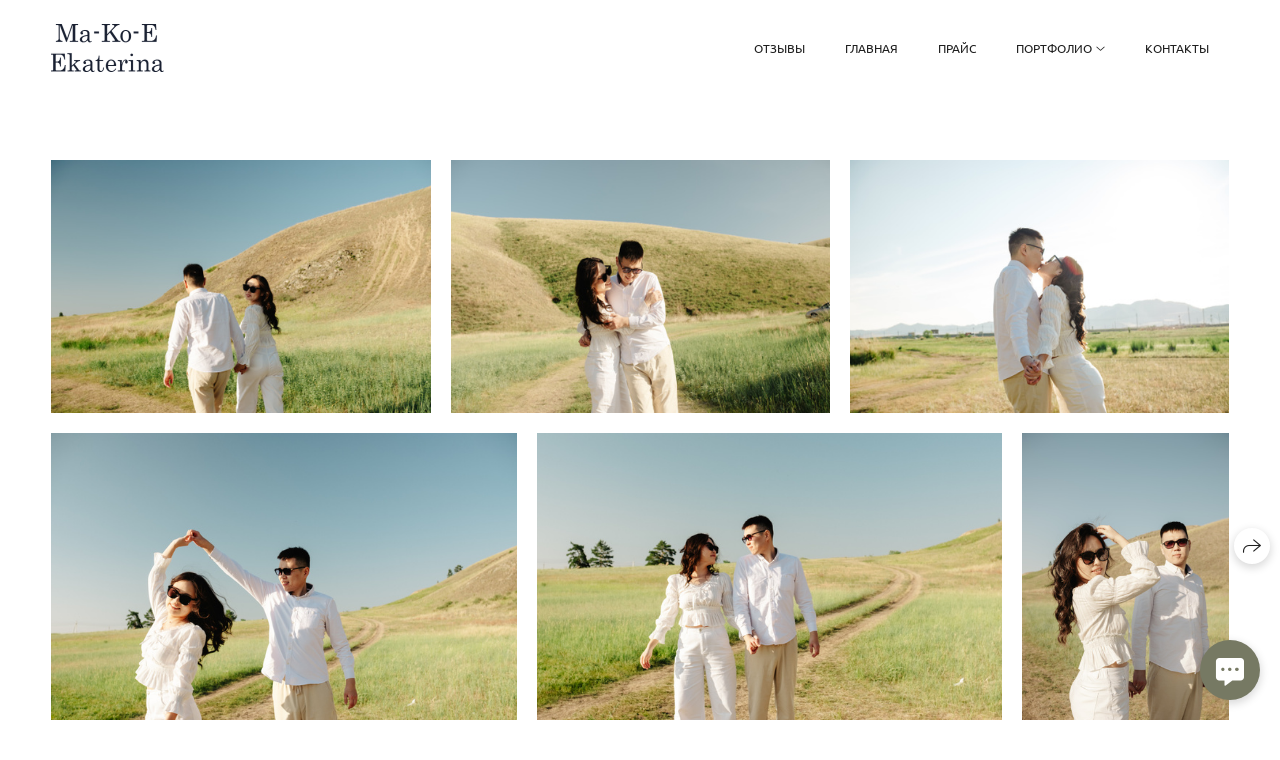

--- FILE ---
content_type: text/html; charset=utf-8
request_url: https://makoe.ru/love-story
body_size: 106540
content:
<!DOCTYPE html><html lang="ru"><head><meta charset="utf-8" /><meta content="IE=edge" http-equiv="X-UA-Compatible" /><meta content="width=1280" name="viewport" /><meta content="wfolio" name="owner" /><meta content="light" name="color-scheme" /><meta name="theme-color" media="(prefers-color-scheme: light)" /><meta name="theme-color" media="(prefers-color-scheme: dark)" /><link href="https://makoe.ru/love-story" rel="canonical" /><title>Love Story. Фотограф Екатерина Ма-Ко-Е. Фото о тебе и для тебя</title><meta name="robots" content="follow, index, max-snippet:-1, max-video-preview:-1, max-image-preview:large" /><meta property="og:title" content="Love Story. Фотограф Екатерина Ма-Ко-Е. Фото о тебе и для тебя" /><meta property="og:type" content="website" /><meta property="og:locale" content="ru" /><meta property="og:url" content="https://makoe.ru/love-story" /><meta property="twitter:domain" content="makoe.ru" /><meta property="twitter:url" content="https://makoe.ru/love-story" /><meta property="twitter:title" content="Love Story. Фотограф Екатерина Ма-Ко-Е. Фото о тебе и для тебя" /><meta property="vk:image" content="https://i.wfolio.ru/x/vw6sK5bQa5Fcwe87C_Ouy9fEMYEO3Vmm/MTsPCuI8SXA_GXg5fXeD-Z4Yzl9CwsQg/Tkym_mpavub-Au6RtTWeYm-s3sfTFA_3/xkeWZF9qRV31eBnTwWMXC-WlONft-ORL.jpg" /><meta property="og:image" content="https://i.wfolio.ru/x/2liGxMhJRjilwq8i78-UqZczLd56D3TA/sTnJtdZp03LsDDiOBzLXI-I2h26Bzrzc/pZdKDSSH7zhErEuBNXlyr5UdGo_BTqVl/nvBNW4BJi3_BQAyBRe-OhKOpyG1RdDiE.jpg" /><meta name="twitter:image" content="https://i.wfolio.ru/x/2liGxMhJRjilwq8i78-UqZczLd56D3TA/sTnJtdZp03LsDDiOBzLXI-I2h26Bzrzc/pZdKDSSH7zhErEuBNXlyr5UdGo_BTqVl/nvBNW4BJi3_BQAyBRe-OhKOpyG1RdDiE.jpg" /><meta name="twitter:card" content="summary_large_image" /><link href="https://i.wfolio.ru/x/fzZscrDVcssx9z7fVx1wVatoGH1SiPhD/sjIIFMHaivdwzRqmzU8kybc2zQCXrN-L/24zPsAmYGw3MNpSUdnkXA3O34YiRFdyp/X_vxivWcYmJnasSfaakLdUd10L6ECMb3/w6jZD_pAV8G9kOfDl6AH8w.png" rel="icon" sizes="48x48" type="image/png" /><link href="/favicon.ico" rel="icon" type="image/x-icon" /><link href="https://i.wfolio.ru/x/nPyk9X8szP5j_Qqbh-YedmQ5zB9l-5jC/n2giKg88XC_zlnwvvxWOtqj6Ki94S45r/4sS1wguR5Pl3MmBuMSlP5PF-teqjp7p_/5w0jXnxuBNOrlvZArkK-I7F4m19zGUhW/rBuo7hNfm2cm8RcOFqPRkw.png" rel="apple-touch-icon" sizes="180x180" /><script>window.domains = ["ez3mcdmvvpsf.wfolio.pro", "makoe.ru"];
window.sharingSocialNetworks = ["whatsapp", "vk", "telegram", "viber"];
window.currentUrl = "https://makoe.ru/love-story";
window.previewMode = false;
window.previewDemo = false
window.lazySizesConfig = window.lazySizesConfig || {};
window.lazySizesConfig.init = false;
window.lazySizesConfig.expand = 1000;
window.lazySizesConfig.expFactor = 2.5;
window.locale = {"all":"Все","application":{"site_is_blocked":{"go_to_app":"Перейти к управлению","lost_visitors":"Столько посетителей было на сайте,\u003cbr\u003eпока он заблокирован","lost_visitors_with_count":"%{count} — cтолько посетителей было на сайте, пока он заблокирован","pay":"Оплатить","title":"Сайт не оплачен"}},"branding_html":"Сайт от \u003ca href=\"%{url}\" target=\"_blank\"\u003ewfolio\u003c/a\u003e","card":{"contact_button_label":"Контакты","goto_website":"Перейти на сайт","save":"Сохранить контакт","social_accounts":{"behance":"Behance","facebook":"Facebook","instagram":"Instagram","linkedin":"LinkedIn","max":"MAX","telegram":"Telegram","viber":"Viber","vk":"ВКонтакте","whatsapp":"WhatsApp","youtube":"YouTube"}},"close":"Закрыть","date":{"formats":{"day_month":"%-d %B","long":"%-d %B %Y"}},"defaults":{"card":{"occupation":"Фотограф"},"disk":{"project":{"selections_title":"Отбор фотографий"}},"pages":{"announcement_list":"Истории","contacts":"Контакты","fame":"Отзывы","main":"Главная","no_name":"Без названия","portfolio":"Портфолио","services":"Услуги"}},"disk":{"back":"Назад","blank_folder":"В этой папке нет фотографий.","blocked":{"description":"Превышен лимит в диске","title":"Проект заблокирован"},"carts":{"blank":{"description":"Чтобы купить фотографии, просто добавьте их в корзину. После оплаты водяной знак удалится и вы получите фотографии в исходном качестве.","start":"Начать отбор"},"disabled":{"button":"Контакты","description":"Покупка фотографий была отключена в данном проекте. За дополнительной информацией вы можете обратиться к владельцу проекта:"},"intro":{"close":"Продолжить выбор","description":"Чтобы купить фотографии, просто добавьте их в корзину. После оплаты водяной знак удалится, и вы получите фотографии в исходном качестве.","header":"Покупка цифровых фотографий"},"label":"Корзина","meta":{"amount":"Стоимость","count":"Фотографий","order":"Заказ №%{order_id}","pieces":"шт","stored_till":"Хранится до"},"new":{"close":"Продолжить выбор","contacts":{"description":"Заполните поля для добавления фотографий в корзину","title":"Ваши контакты"},"price":{"description":"Все цены указаны за цифровые фотографии","discount":"скидка %{percent}%","for_many_pieces":"При покупке от %{pieces_count} шт","for_one_piece":"Цена за одну шт","title":"Цена за фотографию"}},"payment_unavailable":{"description":"К сожалению, в настоящий момент оплата недоступна. Пожалуйста, повторите попытку позже.","title":"Оплата недоступна"},"share":{"description":"Чтобы вернуться к этой корзине, скопируйте и сохраните ссылку на нее","title":"Сохранить корзину"},"show":{"buy":"Купить","comment":"Оставить отзыв","download":"Скачать все файлы","paid":{"description":"Ваш заказ оплачен, теперь вы можете скачать фотографии","title":"Спасибо за покупку"},"save_cart":"Сохранить ссылку на корзину","share_cart":"Поделиться ссылкой на заказ","unpaid":{"description":"Оплатите заказ, чтобы скачать фотографии без водяных знаков","title":"Корзина"}},"title":"Корзина"},"comment":{"label":"Отзыв"},"comments":{"new":{"title":"Оставьте отзыв"}},"customer_name_format":{"first_last_name":"Имя и фамилия","last_first_name":"Фамилия и имя","name":"Ваше имя"},"download_disabled":{"description":"Чтобы скачать все файлы одним архивом, скопируйте ссылку, указанную ниже, и откройте ее в вашем браузере на компьютере или телефоне.","header":"Инструкция"},"download":{"file_download_title":"Скачать файл","folder":{"title":"Текущую папку"},"project":{"description":"Все файлы и папки","title":"Весь проект"},"selection":{"description":"Избранные файлы","title":"Избранное"},"title":"Скачать файлы","variants":{"file":"Оригинал","preview":"Для соцсетей"}},"download_files":{"destination":{"desktop":"Мой компьютер","google_drive":"Google Drive","mobile":"Мой телефон","title":"Скачать на","yandex_disk":"Яндекс Диск"},"size":{"original":"Оригинальный размер","preview":"Для соцсетей","title":"Выберите размер"}},"expires_on":"Хранится до %{date}","floating_menu":{"cart":"Корзина","comment":"Отзыв","download":"Скачать","more":"Еще","people":"Люди на фото","photolab":"Печать фото","products":"Услуги","selection":"Избранное","share":"Поделиться"},"login":{"authorize_as_guest":"Войти как гость","authorize_with_password":"Войти как заказчик"},"mobile_menu_modal":{"comment":"Написать отзыв","share":"Поделиться ссылкой"},"not_found":"Срок действия ссылки истёк","order_form":{"cart":{"description":"Проверьте контакты перед покупкой","order_title":"Продажа фотографий","title":"Покупка фотографий"}},"orders":{"description":"Спасибо, мы скоро с вами свяжемся","header":{"free":"Заказ №%{order_id} отправлен","paid":"Заказ №%{order_id} оплачен"},"return":"Вернуться к просмотру"},"password":{"enter":"Войти с паролем заказчика","guest_access":"Смотреть как гость","placeholder":"Введите пароль"},"people":{"index":{"description_html":"Идёт распознавание лиц.\u003cbr\u003eСписок появится после завершения обработки.","failed_recognize":"Никого не удалось распознать на загруженных фото.","select_person":"Выберите человека, чтобы посмотреть все фото","title":"Люди на фото"},"show":{"description":"%{count} фото с этим человеком","download":"Скачать все файлы","title":"Люди на фото"}},"photolab":{"button":"Перейти в типографию","description":"Вы переходите на сайт типографии-партнера, где вы сможете заказать печатные услуги с фотографиями из вашей галереи","title":"Печатные услуги"},"pieces":{"comments":{"edit":"Редактировать комментарий","new":"Оставьте комментарий"},"downloads":{"ios_modal":{"please_wait":"Нажмите на изображение, чтобы его сохранить. Изображение сохранится в Фото.","save_image":"Нажмите на изображение и удерживайте, чтобы его сохранить. Изображение сохранится в Фото."}},"video":{"gallery":{"download":"Скачать","too_large":"Онлайн-просмотр недоступен для больших видео. Скачайте файл, чтобы посмотреть его."}}},"products":{"description":"Закажите дополнительно","from_html":"от %{money}","photolab":{"button":"Создать макет","hint":{"fotoproekt":"Перейдите на сайт типографии «ФОТОпроект», чтобы сделать макет с вашими фотографиями:","print_rhinodesign":"Перейдите на сайт фотолаборатории «Print RHINODESIGN», чтобы сделать макет с вашими фотографиями:","rhinodesign":"Перейдите на сайт фотолаборатории «RHINODESIGN», чтобы сделать макет с вашими фотографиями:","yarkiy":"Перейдите на сайт типографии «Яркий Фотомаркет», чтобы сделать макет с вашими фотографиями:"},"label":"Печать фото","title":"Печать ваших фотографий"},"shop":{"label":"Услуги"},"title":"Специальные предложения"},"project_error":{"description":"Свяжитесь с владельцем для устранения ошибок","link":"Контакты","title":"Галерея не отображается"},"save":"Сохранить","selection":{"blank":"В избранном нет файлов, начните выбирать прямо сейчас","commented_warning":{"cancel":"Отменить","confirm":"Убрать из избранного","description":"Если убрать файл из избранного, то комментарий будет удален.","header":"Предупреждение"},"edit":{"description":"Отбор уже завершен, но вы можете внести изменения в форму","title":"Внести изменения"},"finish":{"description":"После завершения отбора вы не сможете вносить изменения в Избранное. Владелец галереи получит уведомление о вашем выборе.","title":"Завершить отбор"},"finished":"Отбор завершен","finished_warning":{"button":"Контакты","description":"Для редактирования Избранного, пожалуйста, свяжитесь со мной.","header":"Вы уже завершили отбор"},"label":"Избранное","limit_exceeded":{"close":"Понятно","description":"Вы можете добавить в избранное только %{count}","header":"Предупреждение"},"logout":"Выход","new":{"description":"Заполните поля, чтобы сохранить список","login":"Или войдите в существующий список","submit":"Продолжить"},"pieces_limit":"Доступно для отбора: %{limit}","share":{"description":"Скопируйте ссылку на список избранного и возвращайтесь к нему в любое время и с любого устройства","title":"Ссылка на список избранного"},"show":{"description":"Чтобы вернуться к выбранным файлам позже, скопируйте и сохраните ссылку.","success":{"title":"Список создан"},"title":"Ссылка для входа"},"start":"Начать отбор","storefront":{"button":"Добавить в корзину","description":"Избранное в этой галерее отключено. Добавьте выбранные файлы в корзину для их покупки."},"title":"Избранное","update":"Переименовать","view_gallery":"Перейти в галерею"},"share":{"label":"Поделиться"},"snackbar":{"added_to_cart":"Добавлено в \u003ca href=\"%{link}\" data-turbo=\"true\" data-role=\"cart-link\"\u003eКорзину\u003c/a\u003e","added_to_selection":"Добавлено в \u003ca href=\"%{link}\" data-turbo=\"true\" data-role=\"selection-url\"\u003eИзбранное\u003c/a\u003e","changes_saved":"Изменения сохранены","comment_saved":"Комментарий сохранен","comment_sent":"Отзыв отправлен","selection_finished":"Отбор завершен"}},"download":"Скачать","email":"Email","enter_email":"Введите адрес электронной почты","enter_otp":"Введите пароль из письма","enter_password":"Введите пароль для доступа к этой странице","fame":{"add_avatar":"Выбрать фото","author_avatar":"Фотография","author_name":"Ваше имя","comment_submitted":"Ваш отзыв успешно отправлен! Он будет опубликован после модерации.","content":"Ваш отзыв","hint":"Минимальная длина отзыва — %{minlength} символов","leave_comment":"Оставить отзыв","no_comments":"Отзывов пока нет, ваш будет первым!","social_url":"Ссылка на соцсеть (необязательно)","title":"Написать отзыв"},"fix_errors":"Пожалуйста, исправьте следующие ошибки:","gallery":{"cart":"В корзину","close":"Закрыть (Esc)","fullscreen":"В полный экран","next":"Следующий слайд (стрелка вправо)","prev":"Предыдущий слайд (стрелка влево)","selection":"Добавить в избранное","share":"Поделиться","zoom":"Увеличить/уменьшить"},"generic_error":"Что-то пошло не так","legal":{"i_accept_legals":"Я даю согласие на обработку персональных данных и соглашаюсь с условиями:","i_accept_privacy_html":"Я даю согласие на обработку персональных данных в соответствии с условиями \u003ca href=\"%{privacy_url}\" target=\"_blank\"\u003eполитики конфиденциальности\u003c/a\u003e.","i_accept_terms_html":"Я принимаю условия \u003ca href=\"%{terms_url}\" target=\"_blank\"\u003eоферты\u003c/a\u003e.","legal_privacy_html":"Политика конфиденциальности","legal_terms":"Оферта"},"login":"Войти","menu":"Меню","message_submitted":"Ваше сообщение успешно отправлено!","more":"Ещё","order":{"fields":{"comment":"Комментарий","email":"Email","name":"Ваше имя","phone":"Номер телефона"},"form":{"checkout":"Перейти к оплате","order":"Заказать","pay_with":"Оплата через %{payment_method}","sold_out":"Товар закончился"},"methods":{"bepaid":"BePaid","debug":"Тестовая оплата","debug_failed":"Оплата с отменой","freedompay":"Freedom Pay","liqpay":"Liqpay","mercadopago":"Mercado Pago","paypal":"PayPal","prodamus":"Prodamus","robokassa":"Робокасса","robokassa_kz":"Робокасса (KZ)","stripe":"Stripe","tinkoff":"Т-Банк","yookassa":"ЮКасса"},"success":{"close":"Закрыть","title":"Заявка отправлена"}},"otp_description":"Для доступа к странице проверьте почту (%{email}) и введите пароль, указанный в письме:","pages":{"legal_privacy":{"title":"Политика обработки персональных данных"},"legal_terms":{"title":"Оферта"},"not_found":{"back":"Вернуться на главную","message":"Неправильно набран адрес или такой страницы на сайте больше не существует.","title":"Страница не найдена"}},"plurals":{"files":{"one":"%{count} файл","few":"%{count} файла","many":"%{count} файлов","other":"%{count} файлов"}},"product":{"inactive":"Товар недоступен","order":"Оформить заказ"},"search":"Поиск","sections":{"inline_page":{"more":"Смотреть еще"}},"share":{"back":"Вернуться к сайту","button":"Поделиться ссылкой","copied":"Скопировано!","copy":"Скопировать","copy_link":"Скопировать ссылку","social_buttons":"Или отправьте через социальные сети","success":"Ссылка скопирована"},"shared":{"tracking":{"content":"На сайте используются файлы cookie. Продолжая просмотр сайта, вы разрешаете их использование. %{suffix}","okay":"Понятно","privacy_policy":"Политика конфиденциальности"}},"submit":"Отправить","submit_disabled":"Отправка…","tags":"Теги","transient_error":{"tell_owner":"При регулярном повторении ошибки сообщите владельцу сайта.","title":"Произошла техническая ошибка. Приносим извинения за временные неудобства.","try_reload":"Попробуйте обновить страницу через некоторое время."},"view":"Посмотреть галерею"};
window.siteId = "RGNgEke3";
window.currentItemsIds = [1103423,1083128];
window.trackingEnabled = true;window.eventTrackerURL = "https://track.wfolio.ru/api/event";
window.eventTrackerExternalIdentifier = "makoe.ru";
</script><link href="https://fonts.gstatic.com" rel="preconnect" crossorigin="anonymous"><style>/* cyrillic-ext */
@font-face {
  font-family: "Ubuntu";
  font-style: italic;
  font-weight: 400;
  src: url("https://fonts.gstatic.com/s/ubuntu/v20/4iCu6KVjbNBYlgoKej75l0mwFg.woff2") format("woff2");
  unicode-range: U+0460-052F, U+1C80-1C88, U+20B4, U+2DE0-2DFF, U+A640-A69F, U+FE2E-FE2F;
}
/* cyrillic */
@font-face {
  font-family: "Ubuntu";
  font-style: italic;
  font-weight: 400;
  src: url("https://fonts.gstatic.com/s/ubuntu/v20/4iCu6KVjbNBYlgoKej7wl0mwFg.woff2") format("woff2");
  unicode-range: U+0301, U+0400-045F, U+0490-0491, U+04B0-04B1, U+2116;
}
/* greek-ext */
@font-face {
  font-family: "Ubuntu";
  font-style: italic;
  font-weight: 400;
  src: url("https://fonts.gstatic.com/s/ubuntu/v20/4iCu6KVjbNBYlgoKej74l0mwFg.woff2") format("woff2");
  unicode-range: U+1F00-1FFF;
}
/* greek */
@font-face {
  font-family: "Ubuntu";
  font-style: italic;
  font-weight: 400;
  src: url("https://fonts.gstatic.com/s/ubuntu/v20/4iCu6KVjbNBYlgoKej73l0mwFg.woff2") format("woff2");
  unicode-range: U+0370-03FF;
}
/* latin-ext */
@font-face {
  font-family: "Ubuntu";
  font-style: italic;
  font-weight: 400;
  src: url("https://fonts.gstatic.com/s/ubuntu/v20/4iCu6KVjbNBYlgoKej76l0mwFg.woff2") format("woff2");
  unicode-range: U+0100-024F, U+0259, U+1E00-1EFF, U+2020, U+20A0-20AB, U+20AD-20CF, U+2113, U+2C60-2C7F, U+A720-A7FF;
}
/* latin */
@font-face {
  font-family: "Ubuntu";
  font-style: italic;
  font-weight: 400;
  src: url("https://fonts.gstatic.com/s/ubuntu/v20/4iCu6KVjbNBYlgoKej70l0k.woff2") format("woff2");
  unicode-range: U+0000-00FF, U+0131, U+0152-0153, U+02BB-02BC, U+02C6, U+02DA, U+02DC, U+2000-206F, U+2074, U+20AC, U+2122, U+2191, U+2193, U+2212, U+2215, U+FEFF, U+FFFD;
}
/* cyrillic-ext */
@font-face {
  font-family: "Ubuntu";
  font-style: italic;
  font-weight: 700;
  src: url("https://fonts.gstatic.com/s/ubuntu/v20/4iCp6KVjbNBYlgoKejZPslyCN4Ffgg.woff2") format("woff2");
  unicode-range: U+0460-052F, U+1C80-1C88, U+20B4, U+2DE0-2DFF, U+A640-A69F, U+FE2E-FE2F;
}
/* cyrillic */
@font-face {
  font-family: "Ubuntu";
  font-style: italic;
  font-weight: 700;
  src: url("https://fonts.gstatic.com/s/ubuntu/v20/4iCp6KVjbNBYlgoKejZPslyLN4Ffgg.woff2") format("woff2");
  unicode-range: U+0301, U+0400-045F, U+0490-0491, U+04B0-04B1, U+2116;
}
/* greek-ext */
@font-face {
  font-family: "Ubuntu";
  font-style: italic;
  font-weight: 700;
  src: url("https://fonts.gstatic.com/s/ubuntu/v20/4iCp6KVjbNBYlgoKejZPslyDN4Ffgg.woff2") format("woff2");
  unicode-range: U+1F00-1FFF;
}
/* greek */
@font-face {
  font-family: "Ubuntu";
  font-style: italic;
  font-weight: 700;
  src: url("https://fonts.gstatic.com/s/ubuntu/v20/4iCp6KVjbNBYlgoKejZPslyMN4Ffgg.woff2") format("woff2");
  unicode-range: U+0370-03FF;
}
/* latin-ext */
@font-face {
  font-family: "Ubuntu";
  font-style: italic;
  font-weight: 700;
  src: url("https://fonts.gstatic.com/s/ubuntu/v20/4iCp6KVjbNBYlgoKejZPslyBN4Ffgg.woff2") format("woff2");
  unicode-range: U+0100-024F, U+0259, U+1E00-1EFF, U+2020, U+20A0-20AB, U+20AD-20CF, U+2113, U+2C60-2C7F, U+A720-A7FF;
}
/* latin */
@font-face {
  font-family: "Ubuntu";
  font-style: italic;
  font-weight: 700;
  src: url("https://fonts.gstatic.com/s/ubuntu/v20/4iCp6KVjbNBYlgoKejZPslyPN4E.woff2") format("woff2");
  unicode-range: U+0000-00FF, U+0131, U+0152-0153, U+02BB-02BC, U+02C6, U+02DA, U+02DC, U+2000-206F, U+2074, U+20AC, U+2122, U+2191, U+2193, U+2212, U+2215, U+FEFF, U+FFFD;
}
/* cyrillic-ext */
@font-face {
  font-family: "Ubuntu";
  font-style: normal;
  font-weight: 400;
  src: url("https://fonts.gstatic.com/s/ubuntu/v20/4iCs6KVjbNBYlgoKcg72j00.woff2") format("woff2");
  unicode-range: U+0460-052F, U+1C80-1C88, U+20B4, U+2DE0-2DFF, U+A640-A69F, U+FE2E-FE2F;
}
/* cyrillic */
@font-face {
  font-family: "Ubuntu";
  font-style: normal;
  font-weight: 400;
  src: url("https://fonts.gstatic.com/s/ubuntu/v20/4iCs6KVjbNBYlgoKew72j00.woff2") format("woff2");
  unicode-range: U+0301, U+0400-045F, U+0490-0491, U+04B0-04B1, U+2116;
}
/* greek-ext */
@font-face {
  font-family: "Ubuntu";
  font-style: normal;
  font-weight: 400;
  src: url("https://fonts.gstatic.com/s/ubuntu/v20/4iCs6KVjbNBYlgoKcw72j00.woff2") format("woff2");
  unicode-range: U+1F00-1FFF;
}
/* greek */
@font-face {
  font-family: "Ubuntu";
  font-style: normal;
  font-weight: 400;
  src: url("https://fonts.gstatic.com/s/ubuntu/v20/4iCs6KVjbNBYlgoKfA72j00.woff2") format("woff2");
  unicode-range: U+0370-03FF;
}
/* latin-ext */
@font-face {
  font-family: "Ubuntu";
  font-style: normal;
  font-weight: 400;
  src: url("https://fonts.gstatic.com/s/ubuntu/v20/4iCs6KVjbNBYlgoKcQ72j00.woff2") format("woff2");
  unicode-range: U+0100-024F, U+0259, U+1E00-1EFF, U+2020, U+20A0-20AB, U+20AD-20CF, U+2113, U+2C60-2C7F, U+A720-A7FF;
}
/* latin */
@font-face {
  font-family: "Ubuntu";
  font-style: normal;
  font-weight: 400;
  src: url("https://fonts.gstatic.com/s/ubuntu/v20/4iCs6KVjbNBYlgoKfw72.woff2") format("woff2");
  unicode-range: U+0000-00FF, U+0131, U+0152-0153, U+02BB-02BC, U+02C6, U+02DA, U+02DC, U+2000-206F, U+2074, U+20AC, U+2122, U+2191, U+2193, U+2212, U+2215, U+FEFF, U+FFFD;
}
/* cyrillic-ext */
@font-face {
  font-family: "Ubuntu";
  font-style: normal;
  font-weight: 700;
  src: url("https://fonts.gstatic.com/s/ubuntu/v20/4iCv6KVjbNBYlgoCxCvjvWyNL4U.woff2") format("woff2");
  unicode-range: U+0460-052F, U+1C80-1C88, U+20B4, U+2DE0-2DFF, U+A640-A69F, U+FE2E-FE2F;
}
/* cyrillic */
@font-face {
  font-family: "Ubuntu";
  font-style: normal;
  font-weight: 700;
  src: url("https://fonts.gstatic.com/s/ubuntu/v20/4iCv6KVjbNBYlgoCxCvjtGyNL4U.woff2") format("woff2");
  unicode-range: U+0301, U+0400-045F, U+0490-0491, U+04B0-04B1, U+2116;
}
/* greek-ext */
@font-face {
  font-family: "Ubuntu";
  font-style: normal;
  font-weight: 700;
  src: url("https://fonts.gstatic.com/s/ubuntu/v20/4iCv6KVjbNBYlgoCxCvjvGyNL4U.woff2") format("woff2");
  unicode-range: U+1F00-1FFF;
}
/* greek */
@font-face {
  font-family: "Ubuntu";
  font-style: normal;
  font-weight: 700;
  src: url("https://fonts.gstatic.com/s/ubuntu/v20/4iCv6KVjbNBYlgoCxCvjs2yNL4U.woff2") format("woff2");
  unicode-range: U+0370-03FF;
}
/* latin-ext */
@font-face {
  font-family: "Ubuntu";
  font-style: normal;
  font-weight: 700;
  src: url("https://fonts.gstatic.com/s/ubuntu/v20/4iCv6KVjbNBYlgoCxCvjvmyNL4U.woff2") format("woff2");
  unicode-range: U+0100-024F, U+0259, U+1E00-1EFF, U+2020, U+20A0-20AB, U+20AD-20CF, U+2113, U+2C60-2C7F, U+A720-A7FF;
}
/* latin */
@font-face {
  font-family: "Ubuntu";
  font-style: normal;
  font-weight: 700;
  src: url("https://fonts.gstatic.com/s/ubuntu/v20/4iCv6KVjbNBYlgoCxCvjsGyN.woff2") format("woff2");
  unicode-range: U+0000-00FF, U+0131, U+0152-0153, U+02BB-02BC, U+02C6, U+02DA, U+02DC, U+2000-206F, U+2074, U+20AC, U+2122, U+2191, U+2193, U+2212, U+2215, U+FEFF, U+FFFD;
}
</style><link href="https://fonts.gstatic.com" rel="preconnect" crossorigin="anonymous"><style>/* cyrillic-ext */
@font-face {
  font-family: "Prata";
  font-style: normal;
  font-weight: 400;
  src: url("https://fonts.gstatic.com/s/prata/v18/6xKhdSpbNNCT-sWCCm7JLQ.woff2") format("woff2");
  unicode-range: U+0460-052F, U+1C80-1C88, U+20B4, U+2DE0-2DFF, U+A640-A69F, U+FE2E-FE2F;
}
/* cyrillic */
@font-face {
  font-family: "Prata";
  font-style: normal;
  font-weight: 400;
  src: url("https://fonts.gstatic.com/s/prata/v18/6xKhdSpbNNCT-sWLCm7JLQ.woff2") format("woff2");
  unicode-range: U+0301, U+0400-045F, U+0490-0491, U+04B0-04B1, U+2116;
}
/* vietnamese */
@font-face {
  font-family: "Prata";
  font-style: normal;
  font-weight: 400;
  src: url("https://fonts.gstatic.com/s/prata/v18/6xKhdSpbNNCT-sWACm7JLQ.woff2") format("woff2");
  unicode-range: U+0102-0103, U+0110-0111, U+0128-0129, U+0168-0169, U+01A0-01A1, U+01AF-01B0, U+1EA0-1EF9, U+20AB;
}
/* latin */
@font-face {
  font-family: "Prata";
  font-style: normal;
  font-weight: 400;
  src: url("https://fonts.gstatic.com/s/prata/v18/6xKhdSpbNNCT-sWPCm4.woff2") format("woff2");
  unicode-range: U+0000-00FF, U+0131, U+0152-0153, U+02BB-02BC, U+02C6, U+02DA, U+02DC, U+2000-206F, U+2074, U+20AC, U+2122, U+2191, U+2193, U+2212, U+2215, U+FEFF, U+FFFD;
}
</style><style>body {
  font-family: Ubuntu, sans-serif;
  font-weight: normal;
}
h1, h2, h3 {
  font-family: Prata, serif;
  font-weight: normal;
}
</style><style>/*! normalize.css v4.1.1 | MIT License | github.com/necolas/normalize.css */html{font-family:sans-serif;-ms-text-size-adjust:100%;-webkit-text-size-adjust:100%}body{margin:0}article,aside,details,figcaption,figure,footer,header,main,menu,nav,section,summary{display:block}audio,canvas,progress,video{display:inline-block}audio:not([controls]){display:none;height:0}progress{vertical-align:baseline}template,[hidden]{display:none}a{background-color:transparent;-webkit-text-decoration-skip:objects}a:active,a:hover{outline-width:0}abbr[title]{border-bottom:none;text-decoration:underline;-webkit-text-decoration:underline dotted;text-decoration:underline dotted}b,strong{font-weight:inherit}b,strong{font-weight:bolder}dfn{font-style:italic}h1{font-size:2em;margin:0.67em 0}mark{background-color:#ff0;color:#000}small{font-size:80%}sub,sup{font-size:75%;line-height:0;position:relative;vertical-align:baseline}sub{bottom:-0.25em}sup{top:-0.5em}img{border-style:none}svg:not(:root){overflow:hidden}code,kbd,pre,samp{font-family:monospace, monospace;font-size:1em}figure{margin:1em 40px}hr{box-sizing:content-box;height:0;overflow:visible}button,input,select,textarea{font:inherit;margin:0}optgroup{font-weight:bold}button,input{overflow:visible}button,select{text-transform:none}button,html [type="button"],[type="reset"],[type="submit"]{-webkit-appearance:button}button::-moz-focus-inner,[type="button"]::-moz-focus-inner,[type="reset"]::-moz-focus-inner,[type="submit"]::-moz-focus-inner{border-style:none;padding:0}button:-moz-focusring,[type="button"]:-moz-focusring,[type="reset"]:-moz-focusring,[type="submit"]:-moz-focusring{outline:1px dotted ButtonText}fieldset{border:1px solid #c0c0c0;margin:0 2px;padding:0.35em 0.625em 0.75em}legend{box-sizing:border-box;color:inherit;display:table;max-width:100%;padding:0;white-space:normal}textarea{overflow:auto}[type="checkbox"],[type="radio"]{box-sizing:border-box;padding:0}[type="number"]::-webkit-inner-spin-button,[type="number"]::-webkit-outer-spin-button{height:auto}[type="search"]{-webkit-appearance:textfield;outline-offset:-2px}[type="search"]::-webkit-search-cancel-button,[type="search"]::-webkit-search-decoration{-webkit-appearance:none}::-webkit-input-placeholder{color:inherit;opacity:0.54}::-webkit-file-upload-button{-webkit-appearance:button;font:inherit}.row{display:flex;flex-wrap:wrap;width:auto;min-width:0}.row::after{content:"";display:table;clear:both}.row [class^="col-"]{display:flex;flex-direction:column;justify-content:space-between;min-height:1px}.row .col-sm-1{width:8.3333333333%}.row .col-sm-2{width:16.6666666667%}.row .col-sm-3{width:25%}.row .col-sm-4{width:33.3333333333%}.row .col-sm-5{width:41.6666666667%}.row .col-sm-6{width:50%}.row .col-sm-7{width:58.3333333333%}.row .col-sm-8{width:66.6666666667%}.row .col-sm-9{width:75%}.row .col-sm-10{width:83.3333333333%}.row .col-sm-11{width:91.6666666667%}.row .col-sm-12{width:100%}@media (min-width: 769px){.row .col-md-1{width:8.3333333333%}.row .col-md-offset-1{margin-left:8.3333333333%}}@media (min-width: 769px){.row .col-md-2{width:16.6666666667%}.row .col-md-offset-2{margin-left:16.6666666667%}}@media (min-width: 769px){.row .col-md-3{width:25%}.row .col-md-offset-3{margin-left:25%}}@media (min-width: 769px){.row .col-md-4{width:33.3333333333%}.row .col-md-offset-4{margin-left:33.3333333333%}}@media (min-width: 769px){.row .col-md-5{width:41.6666666667%}.row .col-md-offset-5{margin-left:41.6666666667%}}@media (min-width: 769px){.row .col-md-6{width:50%}.row .col-md-offset-6{margin-left:50%}}@media (min-width: 769px){.row .col-md-7{width:58.3333333333%}.row .col-md-offset-7{margin-left:58.3333333333%}}@media (min-width: 769px){.row .col-md-8{width:66.6666666667%}.row .col-md-offset-8{margin-left:66.6666666667%}}@media (min-width: 769px){.row .col-md-9{width:75%}.row .col-md-offset-9{margin-left:75%}}@media (min-width: 769px){.row .col-md-10{width:83.3333333333%}.row .col-md-offset-10{margin-left:83.3333333333%}}@media (min-width: 769px){.row .col-md-11{width:91.6666666667%}.row .col-md-offset-11{margin-left:91.6666666667%}}@media (min-width: 769px){.row .col-md-12{width:100%}.row .col-md-offset-12{margin-left:100%}}@media (min-width: 961px){.row .col-lg-1{width:8.3333333333%}.row .col-lg-offset-1{margin-left:8.3333333333%}}@media (min-width: 961px){.row .col-lg-2{width:16.6666666667%}.row .col-lg-offset-2{margin-left:16.6666666667%}}@media (min-width: 961px){.row .col-lg-3{width:25%}.row .col-lg-offset-3{margin-left:25%}}@media (min-width: 961px){.row .col-lg-4{width:33.3333333333%}.row .col-lg-offset-4{margin-left:33.3333333333%}}@media (min-width: 961px){.row .col-lg-5{width:41.6666666667%}.row .col-lg-offset-5{margin-left:41.6666666667%}}@media (min-width: 961px){.row .col-lg-6{width:50%}.row .col-lg-offset-6{margin-left:50%}}@media (min-width: 961px){.row .col-lg-7{width:58.3333333333%}.row .col-lg-offset-7{margin-left:58.3333333333%}}@media (min-width: 961px){.row .col-lg-8{width:66.6666666667%}.row .col-lg-offset-8{margin-left:66.6666666667%}}@media (min-width: 961px){.row .col-lg-9{width:75%}.row .col-lg-offset-9{margin-left:75%}}@media (min-width: 961px){.row .col-lg-10{width:83.3333333333%}.row .col-lg-offset-10{margin-left:83.3333333333%}}@media (min-width: 961px){.row .col-lg-11{width:91.6666666667%}.row .col-lg-offset-11{margin-left:91.6666666667%}}@media (min-width: 961px){.row .col-lg-12{width:100%}.row .col-lg-offset-12{margin-left:100%}}:root{--color-bg: #ffffff;--color-bg--rgb: 255, 255, 255;--color-bg-hover: #e9e9e3;--color-bg-hover--rgb: 233, 233, 227;--color-text: #1e1e1e;--color-text--rgb: 30, 30, 30;--color-text-hover: #1e1e1e;--color-text-hover--rgb: 30, 30, 30;--color-header: #1e1e1e;--color-header--rgb: 30, 30, 30;--color-link: #767963;--color-link--rgb: 118, 121, 99;--color-border: #76796340;--color-border--rgb: 118, 121, 99;--color-border-bright: #76796380;--color-border-bright--rgb: 118, 121, 99;--color-button-bg: #767963;--color-button-bg--rgb: 118, 121, 99;--color-button-bg-hover: #999d84;--color-button-bg-hover--rgb: 153, 157, 132;--color-button-text: #ffffff;--color-button-text--rgb: 255, 255, 255;--color-button-text-hover: #ffffff;--color-button-text-hover--rgb: 255, 255, 255;--color-button-outline: #767963;--color-button-outline--rgb: 118, 121, 99;--color-button-outline-bg-hover: #767963;--color-button-outline-bg-hover--rgb: 118, 121, 99;--color-button-outline-text-hover: #ffffff;--color-button-outline-text-hover--rgb: 255, 255, 255;--color-form-bg: #1e1e1e0d;--color-form-bg--rgb: 30, 30, 30;--color-form-placeholder: #1e1e1e66;--color-form-placeholder--rgb: 30, 30, 30;--color-accent-bg: #e9e9e3;--color-accent-bg--rgb: 233, 233, 227;--color-accent-bg-hover: #ffffff;--color-accent-bg-hover--rgb: 255, 255, 255;--color-accent-text: #1e1e1e;--color-accent-text--rgb: 30, 30, 30;--color-accent-text-hover: #1e1e1e;--color-accent-text-hover--rgb: 30, 30, 30;--color-accent-header: #1e1e1e;--color-accent-header--rgb: 30, 30, 30;--color-accent-link: #767963;--color-accent-link--rgb: 118, 121, 99;--color-accent-border: #76796340;--color-accent-border--rgb: 118, 121, 99;--color-accent-border-bright: #76796380;--color-accent-border-bright--rgb: 118, 121, 99;--color-accent-button-bg: #767963;--color-accent-button-bg--rgb: 118, 121, 99;--color-accent-button-bg-hover: #999d84;--color-accent-button-bg-hover--rgb: 153, 157, 132;--color-accent-button-text: #ffffff;--color-accent-button-text--rgb: 255, 255, 255;--color-accent-button-text-hover: #ffffff;--color-accent-button-text-hover--rgb: 255, 255, 255;--color-accent-button-outline: #767963;--color-accent-button-outline--rgb: 118, 121, 99;--color-accent-button-outline-bg-hover: #767963;--color-accent-button-outline-bg-hover--rgb: 118, 121, 99;--color-accent-button-outline-text-hover: #ffffff;--color-accent-button-outline-text-hover--rgb: 255, 255, 255;--color-accent-form-bg: #ffffff;--color-accent-form-bg--rgb: 255, 255, 255;--color-accent-form-placeholder: #1e1e1e66;--color-accent-form-placeholder--rgb: 30, 30, 30;--color-contrast-bg: #1e1e1e;--color-contrast-bg--rgb: 30, 30, 30;--color-contrast-bg-hover: #ffffff1a;--color-contrast-bg-hover--rgb: 255, 255, 255;--color-contrast-text: #ffffff;--color-contrast-text--rgb: 255, 255, 255;--color-contrast-text-hover: #ffffff;--color-contrast-text-hover--rgb: 255, 255, 255;--color-contrast-header: #ffffff;--color-contrast-header--rgb: 255, 255, 255;--color-contrast-link: #999d84;--color-contrast-link--rgb: 153, 157, 132;--color-contrast-border: #ffffff40;--color-contrast-border--rgb: 255, 255, 255;--color-contrast-border-bright: #ffffff80;--color-contrast-border-bright--rgb: 255, 255, 255;--color-contrast-button-bg: #767963;--color-contrast-button-bg--rgb: 118, 121, 99;--color-contrast-button-bg-hover: #ffffff;--color-contrast-button-bg-hover--rgb: 255, 255, 255;--color-contrast-button-text: #ffffff;--color-contrast-button-text--rgb: 255, 255, 255;--color-contrast-button-text-hover: #767963;--color-contrast-button-text-hover--rgb: 118, 121, 99;--color-contrast-button-outline: #ffffff;--color-contrast-button-outline--rgb: 255, 255, 255;--color-contrast-button-outline-bg-hover: #ffffff;--color-contrast-button-outline-bg-hover--rgb: 255, 255, 255;--color-contrast-button-outline-text-hover: #1e1e1e;--color-contrast-button-outline-text-hover--rgb: 30, 30, 30;--color-contrast-form-bg: #ffffff1a;--color-contrast-form-bg--rgb: 255, 255, 255;--color-contrast-form-placeholder: #ffffff66;--color-contrast-form-placeholder--rgb: 255, 255, 255;--color-contrast-menu-text-hover: #999d84;--color-contrast-menu-text-hover--rgb: 153, 157, 132}body[color-scheme="light"]{--color-bg: #ffffff;--color-bg--rgb: 255, 255, 255;--color-bg-hover: #e9e9e3;--color-bg-hover--rgb: 233, 233, 227;--color-text: #1e1e1e;--color-text--rgb: 30, 30, 30;--color-text-hover: #1e1e1e;--color-text-hover--rgb: 30, 30, 30;--color-header: #1e1e1e;--color-header--rgb: 30, 30, 30;--color-link: #767963;--color-link--rgb: 118, 121, 99;--color-border: #76796340;--color-border--rgb: 118, 121, 99;--color-border-bright: #76796380;--color-border-bright--rgb: 118, 121, 99;--color-button-bg: #767963;--color-button-bg--rgb: 118, 121, 99;--color-button-bg-hover: #999d84;--color-button-bg-hover--rgb: 153, 157, 132;--color-button-text: #ffffff;--color-button-text--rgb: 255, 255, 255;--color-button-text-hover: #ffffff;--color-button-text-hover--rgb: 255, 255, 255;--color-button-outline: #767963;--color-button-outline--rgb: 118, 121, 99;--color-button-outline-bg-hover: #767963;--color-button-outline-bg-hover--rgb: 118, 121, 99;--color-button-outline-text-hover: #ffffff;--color-button-outline-text-hover--rgb: 255, 255, 255;--color-form-bg: #1e1e1e0d;--color-form-bg--rgb: 30, 30, 30;--color-form-placeholder: #1e1e1e66;--color-form-placeholder--rgb: 30, 30, 30;--color-accent-bg: #e9e9e3;--color-accent-bg--rgb: 233, 233, 227;--color-accent-bg-hover: #ffffff;--color-accent-bg-hover--rgb: 255, 255, 255;--color-accent-text: #1e1e1e;--color-accent-text--rgb: 30, 30, 30;--color-accent-text-hover: #1e1e1e;--color-accent-text-hover--rgb: 30, 30, 30;--color-accent-header: #1e1e1e;--color-accent-header--rgb: 30, 30, 30;--color-accent-link: #767963;--color-accent-link--rgb: 118, 121, 99;--color-accent-border: #76796340;--color-accent-border--rgb: 118, 121, 99;--color-accent-border-bright: #76796380;--color-accent-border-bright--rgb: 118, 121, 99;--color-accent-button-bg: #767963;--color-accent-button-bg--rgb: 118, 121, 99;--color-accent-button-bg-hover: #999d84;--color-accent-button-bg-hover--rgb: 153, 157, 132;--color-accent-button-text: #ffffff;--color-accent-button-text--rgb: 255, 255, 255;--color-accent-button-text-hover: #ffffff;--color-accent-button-text-hover--rgb: 255, 255, 255;--color-accent-button-outline: #767963;--color-accent-button-outline--rgb: 118, 121, 99;--color-accent-button-outline-bg-hover: #767963;--color-accent-button-outline-bg-hover--rgb: 118, 121, 99;--color-accent-button-outline-text-hover: #ffffff;--color-accent-button-outline-text-hover--rgb: 255, 255, 255;--color-accent-form-bg: #ffffff;--color-accent-form-bg--rgb: 255, 255, 255;--color-accent-form-placeholder: #1e1e1e66;--color-accent-form-placeholder--rgb: 30, 30, 30;--color-contrast-bg: #1e1e1e;--color-contrast-bg--rgb: 30, 30, 30;--color-contrast-bg-hover: #ffffff1a;--color-contrast-bg-hover--rgb: 255, 255, 255;--color-contrast-text: #ffffff;--color-contrast-text--rgb: 255, 255, 255;--color-contrast-text-hover: #ffffff;--color-contrast-text-hover--rgb: 255, 255, 255;--color-contrast-header: #ffffff;--color-contrast-header--rgb: 255, 255, 255;--color-contrast-link: #999d84;--color-contrast-link--rgb: 153, 157, 132;--color-contrast-border: #ffffff40;--color-contrast-border--rgb: 255, 255, 255;--color-contrast-border-bright: #ffffff80;--color-contrast-border-bright--rgb: 255, 255, 255;--color-contrast-button-bg: #767963;--color-contrast-button-bg--rgb: 118, 121, 99;--color-contrast-button-bg-hover: #ffffff;--color-contrast-button-bg-hover--rgb: 255, 255, 255;--color-contrast-button-text: #ffffff;--color-contrast-button-text--rgb: 255, 255, 255;--color-contrast-button-text-hover: #767963;--color-contrast-button-text-hover--rgb: 118, 121, 99;--color-contrast-button-outline: #ffffff;--color-contrast-button-outline--rgb: 255, 255, 255;--color-contrast-button-outline-bg-hover: #ffffff;--color-contrast-button-outline-bg-hover--rgb: 255, 255, 255;--color-contrast-button-outline-text-hover: #1e1e1e;--color-contrast-button-outline-text-hover--rgb: 30, 30, 30;--color-contrast-form-bg: #ffffff1a;--color-contrast-form-bg--rgb: 255, 255, 255;--color-contrast-form-placeholder: #ffffff66;--color-contrast-form-placeholder--rgb: 255, 255, 255;--color-contrast-menu-text-hover: #999d84;--color-contrast-menu-text-hover--rgb: 153, 157, 132}@media (prefers-color-scheme: dark){:root{--color-bg: #1e1e1e;--color-bg--rgb: 30, 30, 30;--color-bg-hover: #2a2a2a;--color-bg-hover--rgb: 42, 42, 42;--color-text: #ffffff;--color-text--rgb: 255, 255, 255;--color-text-hover: #ffffff;--color-text-hover--rgb: 255, 255, 255;--color-header: #ffffff;--color-header--rgb: 255, 255, 255;--color-link: #869483;--color-link--rgb: 134, 148, 131;--color-border: #ffffff40;--color-border--rgb: 255, 255, 255;--color-border-bright: #ffffff80;--color-border-bright--rgb: 255, 255, 255;--color-button-bg: #31472d;--color-button-bg--rgb: 49, 71, 45;--color-button-bg-hover: #ffffff;--color-button-bg-hover--rgb: 255, 255, 255;--color-button-text: #ffffff;--color-button-text--rgb: 255, 255, 255;--color-button-text-hover: #31472d;--color-button-text-hover--rgb: 49, 71, 45;--color-button-outline: #ffffff;--color-button-outline--rgb: 255, 255, 255;--color-button-outline-bg-hover: #ffffff;--color-button-outline-bg-hover--rgb: 255, 255, 255;--color-button-outline-text-hover: #1e1e1e;--color-button-outline-text-hover--rgb: 30, 30, 30;--color-form-bg: #ffffff0d;--color-form-bg--rgb: 255, 255, 255;--color-form-placeholder: #ffffff66;--color-form-placeholder--rgb: 255, 255, 255;--color-accent-bg: #2a2a2a;--color-accent-bg--rgb: 42, 42, 42;--color-accent-bg-hover: #1e1e1e;--color-accent-bg-hover--rgb: 30, 30, 30;--color-accent-text: #ffffff;--color-accent-text--rgb: 255, 255, 255;--color-accent-text-hover: #ffffff;--color-accent-text-hover--rgb: 255, 255, 255;--color-accent-header: #ffffff;--color-accent-header--rgb: 255, 255, 255;--color-accent-link: #869483;--color-accent-link--rgb: 134, 148, 131;--color-accent-border: #ffffff40;--color-accent-border--rgb: 255, 255, 255;--color-accent-border-bright: #ffffff80;--color-accent-border-bright--rgb: 255, 255, 255;--color-accent-button-bg: #31472d;--color-accent-button-bg--rgb: 49, 71, 45;--color-accent-button-bg-hover: #ffffff;--color-accent-button-bg-hover--rgb: 255, 255, 255;--color-accent-button-text: #ffffff;--color-accent-button-text--rgb: 255, 255, 255;--color-accent-button-text-hover: #31472d;--color-accent-button-text-hover--rgb: 49, 71, 45;--color-accent-button-outline: #ffffff;--color-accent-button-outline--rgb: 255, 255, 255;--color-accent-button-outline-bg-hover: #ffffff;--color-accent-button-outline-bg-hover--rgb: 255, 255, 255;--color-accent-button-outline-text-hover: #1e1e1e;--color-accent-button-outline-text-hover--rgb: 30, 30, 30;--color-accent-form-bg: #ffffff1a;--color-accent-form-bg--rgb: 255, 255, 255;--color-accent-form-placeholder: #ffffff66;--color-accent-form-placeholder--rgb: 255, 255, 255;--color-contrast-bg: #2a2a2a;--color-contrast-bg--rgb: 42, 42, 42;--color-contrast-bg-hover: #1e1e1e;--color-contrast-bg-hover--rgb: 30, 30, 30;--color-contrast-text: #ffffff;--color-contrast-text--rgb: 255, 255, 255;--color-contrast-text-hover: #ffffff;--color-contrast-text-hover--rgb: 255, 255, 255;--color-contrast-header: #ffffff;--color-contrast-header--rgb: 255, 255, 255;--color-contrast-link: #869483;--color-contrast-link--rgb: 134, 148, 131;--color-contrast-border: #ffffff40;--color-contrast-border--rgb: 255, 255, 255;--color-contrast-border-bright: #ffffff80;--color-contrast-border-bright--rgb: 255, 255, 255;--color-contrast-button-bg: #31472d;--color-contrast-button-bg--rgb: 49, 71, 45;--color-contrast-button-bg-hover: #ffffff;--color-contrast-button-bg-hover--rgb: 255, 255, 255;--color-contrast-button-text: #ffffff;--color-contrast-button-text--rgb: 255, 255, 255;--color-contrast-button-text-hover: #31472d;--color-contrast-button-text-hover--rgb: 49, 71, 45;--color-contrast-button-outline: #ffffff;--color-contrast-button-outline--rgb: 255, 255, 255;--color-contrast-button-outline-bg-hover: #ffffff;--color-contrast-button-outline-bg-hover--rgb: 255, 255, 255;--color-contrast-button-outline-text-hover: #1e1e1e;--color-contrast-button-outline-text-hover--rgb: 30, 30, 30;--color-contrast-form-bg: #ffffff1a;--color-contrast-form-bg--rgb: 255, 255, 255;--color-contrast-form-placeholder: #ffffff66;--color-contrast-form-placeholder--rgb: 255, 255, 255}}body[color-scheme="dark"]{--color-bg: #1e1e1e;--color-bg--rgb: 30, 30, 30;--color-bg-hover: #2a2a2a;--color-bg-hover--rgb: 42, 42, 42;--color-text: #ffffff;--color-text--rgb: 255, 255, 255;--color-text-hover: #ffffff;--color-text-hover--rgb: 255, 255, 255;--color-header: #ffffff;--color-header--rgb: 255, 255, 255;--color-link: #869483;--color-link--rgb: 134, 148, 131;--color-border: #ffffff40;--color-border--rgb: 255, 255, 255;--color-border-bright: #ffffff80;--color-border-bright--rgb: 255, 255, 255;--color-button-bg: #31472d;--color-button-bg--rgb: 49, 71, 45;--color-button-bg-hover: #ffffff;--color-button-bg-hover--rgb: 255, 255, 255;--color-button-text: #ffffff;--color-button-text--rgb: 255, 255, 255;--color-button-text-hover: #31472d;--color-button-text-hover--rgb: 49, 71, 45;--color-button-outline: #ffffff;--color-button-outline--rgb: 255, 255, 255;--color-button-outline-bg-hover: #ffffff;--color-button-outline-bg-hover--rgb: 255, 255, 255;--color-button-outline-text-hover: #1e1e1e;--color-button-outline-text-hover--rgb: 30, 30, 30;--color-form-bg: #ffffff0d;--color-form-bg--rgb: 255, 255, 255;--color-form-placeholder: #ffffff66;--color-form-placeholder--rgb: 255, 255, 255;--color-accent-bg: #2a2a2a;--color-accent-bg--rgb: 42, 42, 42;--color-accent-bg-hover: #1e1e1e;--color-accent-bg-hover--rgb: 30, 30, 30;--color-accent-text: #ffffff;--color-accent-text--rgb: 255, 255, 255;--color-accent-text-hover: #ffffff;--color-accent-text-hover--rgb: 255, 255, 255;--color-accent-header: #ffffff;--color-accent-header--rgb: 255, 255, 255;--color-accent-link: #869483;--color-accent-link--rgb: 134, 148, 131;--color-accent-border: #ffffff40;--color-accent-border--rgb: 255, 255, 255;--color-accent-border-bright: #ffffff80;--color-accent-border-bright--rgb: 255, 255, 255;--color-accent-button-bg: #31472d;--color-accent-button-bg--rgb: 49, 71, 45;--color-accent-button-bg-hover: #ffffff;--color-accent-button-bg-hover--rgb: 255, 255, 255;--color-accent-button-text: #ffffff;--color-accent-button-text--rgb: 255, 255, 255;--color-accent-button-text-hover: #31472d;--color-accent-button-text-hover--rgb: 49, 71, 45;--color-accent-button-outline: #ffffff;--color-accent-button-outline--rgb: 255, 255, 255;--color-accent-button-outline-bg-hover: #ffffff;--color-accent-button-outline-bg-hover--rgb: 255, 255, 255;--color-accent-button-outline-text-hover: #1e1e1e;--color-accent-button-outline-text-hover--rgb: 30, 30, 30;--color-accent-form-bg: #ffffff1a;--color-accent-form-bg--rgb: 255, 255, 255;--color-accent-form-placeholder: #ffffff66;--color-accent-form-placeholder--rgb: 255, 255, 255;--color-contrast-bg: #2a2a2a;--color-contrast-bg--rgb: 42, 42, 42;--color-contrast-bg-hover: #1e1e1e;--color-contrast-bg-hover--rgb: 30, 30, 30;--color-contrast-text: #ffffff;--color-contrast-text--rgb: 255, 255, 255;--color-contrast-text-hover: #ffffff;--color-contrast-text-hover--rgb: 255, 255, 255;--color-contrast-header: #ffffff;--color-contrast-header--rgb: 255, 255, 255;--color-contrast-link: #869483;--color-contrast-link--rgb: 134, 148, 131;--color-contrast-border: #ffffff40;--color-contrast-border--rgb: 255, 255, 255;--color-contrast-border-bright: #ffffff80;--color-contrast-border-bright--rgb: 255, 255, 255;--color-contrast-button-bg: #31472d;--color-contrast-button-bg--rgb: 49, 71, 45;--color-contrast-button-bg-hover: #ffffff;--color-contrast-button-bg-hover--rgb: 255, 255, 255;--color-contrast-button-text: #ffffff;--color-contrast-button-text--rgb: 255, 255, 255;--color-contrast-button-text-hover: #31472d;--color-contrast-button-text-hover--rgb: 49, 71, 45;--color-contrast-button-outline: #ffffff;--color-contrast-button-outline--rgb: 255, 255, 255;--color-contrast-button-outline-bg-hover: #ffffff;--color-contrast-button-outline-bg-hover--rgb: 255, 255, 255;--color-contrast-button-outline-text-hover: #1e1e1e;--color-contrast-button-outline-text-hover--rgb: 30, 30, 30;--color-contrast-form-bg: #ffffff1a;--color-contrast-form-bg--rgb: 255, 255, 255;--color-contrast-form-placeholder: #ffffff66;--color-contrast-form-placeholder--rgb: 255, 255, 255}:root{color-scheme:light dark}body{--color-text-muted: rgba(var(--color-text--rgb), 0.75);--color-text-light: rgba(var(--color-text--rgb), 0.4);--color-subheader: var(--color-header);--color-accent-subheader: var(--color-accent-header);--color-contrast-subheader: var(--color-contrast-header);--color-menu-bg: var(--color-bg);--color-menu-text: var(--color-text);--color-menu-text-muted: rgba(var(--color-text--rgb), 0.6);--color-menu-separator: rgba(var(--color-text--rgb), 0.5);--color-menu-text-hover: var(--color-menu-text-muted);--color-form-text: var(--color-text);--color-form-success-bg: rgba(108,155,142,0.2);--color-form-error-bg: rgba(195,157,59,0.2);--color-form-underline: var(--color-border);--color-checkbox-bg: var(--color-button-bg);--color-checkbox-text: var(--color-button-text)}body.-menu-accent{--color-menu-bg: var(--color-accent-bg);--color-menu-text: var(--color-accent-text);--color-menu-text-muted: rgba(var(--color-accent-text--rgb), 0.6);--color-menu-separator: rgba(var(--color-accent-text--rgb), 0.5)}body.-menu-contrast{--color-menu-bg: var(--color-contrast-bg);--color-menu-text: var(--color-contrast-text);--color-menu-text-hover: var(--color-contrast-menu-text-hover);--color-menu-text-muted: rgba(var(--color-contrast-text--rgb), 0.6);--color-menu-separator: rgba(var(--color-contrast-text--rgb), 0.5)}body.-accent-headers{--color-header: var(--color-accent-link);--color-subheader: var(--color-accent-link);--color-accent-header: var(--color-accent-link);--color-accent-subheader: var(--color-accent-link)}body.-accented{--color-subheader: var(--color-link);--color-accent-subheader: var(--color-accent-link);--color-contrast-subheader: var(--color-contrast-link)}body.-color-scheme:not(.-accented){--color-button-outline: var(--color-text);--color-accent-button-outline: var(--color-accent-text);--color-contrast-button-outline: var(--color-contrast-text)}.sections-container.-background-image{--color-bg: #000;--color-border: #fff;--color-text: #fff;--color-text--rgb: 255,255,255;--color-header: #fff;--color-subheader: #fff;--color-link: #fff;--color-button-text: #000;--color-button-bg: var(--color-header);--color-button-outline: var(--color-header);--color-button-outline-bg-hover: var(--color-header);--color-button-outline-text-hover: var(--color-button-text);--color-form-bg: rgba(var(--color-text--rgb), 0.1);--color-form-underline: var(--color-border);--color-form-placeholder: rgba(var(--color-text--rgb), 0.4);--color-checkbox-bg: var(--color-button-bg);--color-checkbox-text: var(--color-button-text)}.sections-container.-background-accent{--color-bg: var(--color-accent-bg);--color-bg-hover: var(--color-accent-bg-hover);--color-text: var(--color-accent-text);--color-text--rgb: var(--color-accent-text--rgb);--color-text-hover: var(--color-accent-text-hover);--color-text-muted: rgba(var(--color-accent-text--rgb), 0.75);--color-text-light: rgba(var(--color-accent-text--rgb), 0.4);--color-header: var(--color-accent-header);--color-subheader: var(--color-accent-subheader);--color-link: var(--color-accent-link);--color-border: var(--color-accent-border);--color-border-bright: var(--color-accent-border-bright);--color-button-text: var(--color-accent-button-text);--color-button-text-hover: var(--color-accent-button-text-hover);--color-button-bg: var(--color-accent-button-bg);--color-button-bg-hover: var(--color-accent-button-bg-hover);--color-button-outline: var(--color-accent-button-outline);--color-button-outline-bg-hover: var(--color-accent-button-outline-bg-hover);--color-button-outline-text-hover: var(--color-accent-button-outline-text-hover);--color-form-bg: var(--color-accent-form-bg);--color-form-underline: var(--color-accent-border);--color-form-placeholder: var(--color-accent-form-placeholder);--color-checkbox-bg: var(--color-accent-button-bg);--color-checkbox-text: var(--color-accent-button-text)}.sections-container.-background-contrast{--color-bg: var(--color-contrast-bg);--color-bg-hover: var(--color-contrast-bg-hover);--color-text: var(--color-contrast-text);--color-text--rgb: var(--color-contrast-text--rgb);--color-text-hover: var(--color-contrast-text-hover);--color-text-muted: rgba(var(--color-contrast-text--rgb), 0.75);--color-text-light: rgba(var(--color-contrast-text--rgb), 0.4);--color-header: var(--color-contrast-header);--color-subheader: var(--color-contrast-subheader);--color-link: var(--color-contrast-link);--color-border: var(--color-contrast-border);--color-border-bright: var(--color-contrast-border-bright);--color-button-text: var(--color-contrast-button-text);--color-button-text-hover: var(--color-contrast-button-text-hover);--color-button-bg: var(--color-contrast-button-bg);--color-button-bg-hover: var(--color-contrast-button-bg-hover);--color-button-outline: var(--color-contrast-button-outline);--color-button-outline-bg-hover: var(--color-contrast-button-outline-bg-hover);--color-button-outline-text-hover: var(--color-contrast-button-outline-text-hover);--color-form-bg: var(--color-contrast-form-bg);--color-form-underline: var(--color-contrast-border);--color-form-placeholder: var(--color-contrast-form-placeholder);--color-checkbox-bg: var(--color-button-bg);--color-checkbox-text: var(--color-contrast-button-text)}.page-footer .inner,.sections-container .sections-container-inner{max-width:calc(100% - 30px * 2);position:relative;width:1200px;margin:0 auto}.page-footer .inner::after,.sections-container .sections-container-inner::after{content:"";display:table;clear:both}.-hidden{display:none}.age-restriction-informer{display:none;position:fixed;z-index:1001;top:0;left:0;width:100%;height:100%;background:var(--color-bg)}.age-restriction-informer.is-visible{display:block}.age-restriction-informer-wrapper{display:flex;flex-direction:column;align-items:center;justify-content:center;max-width:60vw;height:100%;margin:0 auto}.age-restriction-informer-content{margin-bottom:50px;text-align:center}.age-restriction-informer-buttons{display:flex}.age-restriction-informer-buttons .button{min-width:180px}.age-restriction-informer-buttons>*:not(:last-child){margin-right:20px}.arrow{display:block;position:relative;left:0;width:25px;height:1px;margin:0 auto;transition:width 0.3s;background-color:var(--color-text)}.arrow::after,.arrow::before{content:"";position:absolute;right:-1px;width:6px;height:1px;background-color:var(--color-text)}.arrow::after{top:-2px;transform:rotate(45deg)}.arrow::before{top:2px;transform:rotate(-45deg)}.arrow.-left::after,.arrow.-left::before{right:auto;left:-1px}.arrow.-left::after{transform:rotate(-45deg)}.arrow.-left::before{transform:rotate(45deg)}.arrow-container:hover .arrow{width:64px}.background-video{position:relative;width:100%;height:100%;overflow:hidden;line-height:0;pointer-events:none}.background-video iframe{position:absolute;top:-9999px;right:-9999px;bottom:-9999px;left:-9999px;margin:auto;visibility:hidden}.background-video video{position:absolute;top:-9999px;right:-9999px;bottom:-9999px;left:-9999px;margin:auto;width:100%;min-width:100%;height:auto;min-height:100%}.background-video .background-video-preview{position:absolute;top:-9999px;right:-9999px;bottom:-9999px;left:-9999px;margin:auto;z-index:10;min-width:100%;min-height:100%;transition:opacity 1s ease-out, transform 1s ease-out;-o-object-fit:cover;object-fit:cover}.background-video.-playing .background-video-preview{transform:scale(1.2);opacity:0}.background-video.-playing iframe{visibility:visible}.branding{font-size:12px}.branding a{color:var(--color-text);text-decoration:underline}.branding a:hover{text-decoration:none}.button{display:inline-flex;position:relative;align-items:center;justify-content:center;min-width:140px;height:auto;margin:0;padding:18px 40px;overflow:hidden;border:1px solid var(--color-button-bg);border-radius:0;outline:none;background:var(--color-button-bg);color:var(--color-button-text);font-size:12px;letter-spacing:0.1em;line-height:1.5;text-decoration:none;text-transform:uppercase;cursor:pointer}.button:hover{border-color:transparent;background:var(--color-button-bg-hover);color:var(--color-button-text-hover)}.button.-outline{border-color:var(--color-button-outline);background:transparent;color:var(--color-button-outline)}.button.-outline:hover{border-color:var(--color-button-outline-bg-hover);background:var(--color-button-outline-bg-hover);color:var(--color-button-outline-text-hover)}.button[disabled]{opacity:0.5;cursor:not-allowed}.button i{margin-right:0.5em;font-size:1.15em;font-weight:normal}.checkbox{display:flex;align-items:baseline}.checkbox-notice{margin-left:14px;-webkit-user-select:none;-moz-user-select:none;user-select:none}.checkbox input[type="checkbox"]{position:relative;top:-2px;line-height:0;cursor:pointer;-webkit-appearance:none;-moz-appearance:none;appearance:none}.checkbox input[type="checkbox"]::before{content:"\f00c" !important;font-family:"Font Awesome 6 Pro" !important;font-weight:900 !important;display:inline-block;visibility:visible;width:15px;height:15px;transition:background 0.15s, border-color 0.15s, color 0.15s;border:1px solid var(--color-border);border-radius:1px;color:transparent;font-size:7.5px;line-height:13px;text-align:center}.checkbox input[type="checkbox"]:checked::before{border-color:transparent;background:var(--color-checkbox-bg);color:var(--color-checkbox-text)}.comment-form{display:flex}.comment-form-avatar{margin-left:60px;text-align:center}.comment-form-avatar .avatar-container{position:relative;width:160px;height:160px;margin-bottom:20px;border-radius:50%;background-color:var(--color-form-bg)}.comment-form-avatar .avatar-container>i{position:absolute;top:50%;left:50%;transform:translate(-50%, -50%);color:var(--color-form-placeholder);font-size:48px}.comment-form-avatar .avatar-container>.placeholder{position:absolute;width:160px;height:160px;border-radius:50%;background-size:cover}.comment-form-button{text-decoration:underline;cursor:pointer}.comment-form-button:hover{text-decoration:none}.cover .cover-arrow,.cover .cover-down-arrow{border:0;outline:none;background:transparent;cursor:pointer}.cover-arrows{display:inline-flex;align-items:center;color:#fff;font-size:12px}.cover-arrows .cover-arrow{padding:18px 0;cursor:pointer}.cover-arrows .cover-arrow .arrow{width:120px;transition:width 0.3s, margin 0.3s, background-color 0.3s}.cover-arrows .cover-arrow .arrow.-left{margin-left:20px}.cover-arrows .cover-arrow .arrow.-right{margin-right:20px}.cover-arrows .cover-arrow .arrow,.cover-arrows .cover-arrow .arrow::after,.cover-arrows .cover-arrow .arrow::before{background-color:#fff}.cover-arrows .cover-arrow:hover .arrow{width:140px;margin:0}.cover-arrows.-small{margin-bottom:-11px}.cover-arrows .cover-count{padding:0 60px;white-space:nowrap}.cover-arrows .cover-current-slide{margin-right:47px}.cover-arrows .cover-total-slides{position:relative}.cover-arrows .cover-total-slides::before{content:"";display:block;position:absolute;top:-12px;left:-23px;width:1px;height:40px;transform:rotate(30deg);background-color:#fff}.cover-arrows.-small{padding:0}.cover-arrows.-small .cover-arrow .arrow{width:90px}.cover-arrows.-small .cover-arrow .arrow,.cover-arrows.-small .cover-arrow .arrow::after,.cover-arrows.-small .cover-arrow .arrow::before{background-color:rgba(255,255,255,0.5)}.cover-arrows.-small .cover-arrow .arrow.-left{margin-left:10px}.cover-arrows.-small .cover-arrow .arrow.-right{margin-right:10px}.cover-arrows.-small .cover-arrow:hover .arrow{width:100px;margin:0}.cover-arrows.-small .cover-arrow:hover .arrow,.cover-arrows.-small .cover-arrow:hover .arrow::after,.cover-arrows.-small .cover-arrow:hover .arrow::before{background-color:#fff}.cover-arrows.-small .cover-count{padding:0 20px}.cover-arrows.-small .cover-current-slide{margin-right:20px}.cover-arrows.-small .cover-total-slides::before{content:"/";top:0;left:-12px;width:auto;height:auto;transform:none;background-color:transparent}.cover-button{display:inline-block;width:auto;height:auto;transition:background 0.3s, color 0.3s;border:1px solid #fff;background:transparent;color:#fff;cursor:pointer}.cover-button:hover{border:1px solid #fff;background:#fff;color:#000}.cover-down-arrow{animation:up-down 2s infinite;color:#fff}@keyframes up-down{0%{transform:translateY(0)}50%{transform:translateY(10px)}100%{transform:translateY(0)}}.cover-video video{-o-object-fit:cover;object-fit:cover}.cover-video.-overlay::after{position:absolute;top:0;right:0;bottom:0;left:0;content:"";z-index:101;background:rgba(0,0,0,0.35)}form.form{position:relative}form.form.-disabled{pointer-events:none}form.form fieldset{position:relative;width:100%;margin:0 0 15px;padding:0;border:0}form.form fieldset:last-child{margin-bottom:0}form.form input[type="text"],form.form input[type="password"],form.form input[type="number"],form.form input[type="search"],form.form textarea,form.form select{position:relative;width:100%;margin:0;padding:12px 14px;outline:none;background-color:transparent;box-shadow:none;color:var(--color-text);font-size:14px;letter-spacing:0;line-height:1.5;vertical-align:top;-webkit-appearance:none;caret-color:var(--color-text)}form.form input[type="text"]:not(:last-child),form.form input[type="password"]:not(:last-child),form.form input[type="number"]:not(:last-child),form.form input[type="search"]:not(:last-child),form.form textarea:not(:last-child),form.form select:not(:last-child){margin-bottom:5px}form.form input[type="text"]::-moz-placeholder, form.form input[type="password"]::-moz-placeholder, form.form input[type="number"]::-moz-placeholder, form.form input[type="search"]::-moz-placeholder, form.form textarea::-moz-placeholder, form.form select::-moz-placeholder{opacity:1;color:var(--color-form-placeholder)}form.form input[type="text"]::placeholder,form.form input[type="password"]::placeholder,form.form input[type="number"]::placeholder,form.form input[type="search"]::placeholder,form.form textarea::placeholder,form.form select::placeholder{opacity:1;color:var(--color-form-placeholder)}form.form select option{background:var(--color-bg);color:var(--color-text)}form.form textarea{resize:none}form.form fieldset{margin:0 0 20px}form.form input[type="text"],form.form input[type="password"],form.form input[type="search"],form.form input[type="number"],form.form textarea,form.form select{padding-right:0;padding-left:0;border:0;border-bottom:1px solid var(--color-form-underline);border-radius:0}form.form input[type="text"]:not(:last-child),form.form input[type="password"]:not(:last-child),form.form input[type="search"]:not(:last-child),form.form input[type="number"]:not(:last-child),form.form textarea:not(:last-child),form.form select:not(:last-child){margin-bottom:10px}.form-legal-links{font-size:12px;text-align:left}.form-legal-links a{white-space:nowrap}.inline-form-field{display:flex;align-items:center;justify-content:flex-start;max-width:100%}.inline-form-input{width:100%;padding:12px 14px;border:0;outline:none;background:var(--color-form-bg);box-shadow:none;color:inherit;cursor:pointer;-webkit-appearance:none}.inline-form-button{padding:11px 14px;transition:background 0.2s ease, color 0.2s ease;border:1px solid var(--color-button-bg);outline:none;background:var(--color-button-bg);color:var(--color-button-text);white-space:nowrap;cursor:pointer}.inline-form-button:hover{background:transparent;color:var(--color-button-bg)}.inline-form-description{margin-bottom:10px;text-align:left}.inline-form-header{margin-bottom:20px;font-weight:bold}.inline-form-hint{margin-top:10px;opacity:0.5;font-size:12px}.lazy-image{position:relative;max-width:100%;overflow:hidden;backface-visibility:hidden;line-height:0}.lazy-image>.placeholder{z-index:10 !important;width:100%;transition:opacity 0.1s;opacity:0.5}.lazy-image>img,.lazy-image>video{position:absolute;z-index:5 !important;top:0;bottom:0;left:0;width:100%;transform:translateZ(0);transition:opacity 0.1s;opacity:0}.lazy-image>video{-o-object-fit:cover;object-fit:cover}.lazy-image>img[data-sizes="auto"],.lazy-image>video[data-sizes="auto"]{display:block;width:100%}.lazy-image.is-loaded>.placeholder{opacity:0}.lazy-image.is-loaded img,.lazy-image.is-loaded video{opacity:1}.legal-links a{text-wrap:nowrap}.legals-wrapper{max-width:1180px;margin:0 auto}.listing-arrows{display:inline-flex;align-items:center}.listing-arrows .listing-arrow{padding:20px 0;cursor:pointer}.listing-arrows .listing-arrow:not(:last-child){margin-right:20px}.listing-arrows .listing-arrow .arrow{width:40px;transition:width 0.3s, margin 0.3s}.listing-arrows .listing-arrow .arrow.-left{margin-left:20px}.listing-arrows .listing-arrow .arrow.-right{margin-right:20px}.listing-arrows .listing-arrow .arrow,.listing-arrows .listing-arrow .arrow::after,.listing-arrows .listing-arrow .arrow::before{background-color:var(--color-text)}.listing-arrows .listing-arrow:hover .arrow{width:60px;margin:0}.logo{line-height:0}.logo .logo-link{display:inline-block;font-size:0;line-height:0}.logo .logo-with-placeholder{display:inline-block;position:relative;max-width:100%}.logo .logo-placeholder{z-index:0;width:100%}.logo .logo-image{position:absolute;z-index:10;top:0;right:0;bottom:0;left:0}.logo .-light-logo:not(:only-child){display:none}@media (prefers-color-scheme: dark){body.-has-dark-scheme .logo .-dark-logo:not(:only-child){display:none}body.-has-dark-scheme .logo .-light-logo:not(:only-child){display:block}}body.-has-dark-scheme[color-scheme="dark"] .logo .-dark-logo:not(:only-child){display:none}body.-has-dark-scheme[color-scheme="dark"] .logo .-light-logo:not(:only-child){display:block}body.-has-dark-scheme[color-scheme="light"] .logo .-dark-logo:not(:only-child){display:block}body.-has-dark-scheme[color-scheme="light"] .logo .-light-logo:not(:only-child){display:none}.marketing-informer{display:none;position:fixed;z-index:1400;top:0;right:0;left:0;width:100%;overflow:hidden;background:var(--color-marketing-informer-bg-color);color:var(--color-marketing-informer-text-color);font-size:12px}.marketing-informer::after{content:"";display:table;clear:both}.marketing-informer.is-visible{display:block}.marketing-informer a,.marketing-informer a:hover{color:inherit}.marketing-informer p{display:inline-block;margin:0}.marketing-informer-content{display:inline-block;flex-shrink:0;padding:14px 60px;text-align:center;will-change:transform}.marketing-informer-close{position:absolute;top:50%;transform:translateY(-50%);right:0;height:100%;margin:0;padding:0;border:0;outline:none;background:transparent;color:var(--color-marketing-informer-text-color);font-size:20px;line-height:1;text-decoration:none;cursor:pointer}.marketing-informer-close i{display:flex;align-items:center;justify-content:center;width:40px;height:100%;float:right;background:var(--color-marketing-informer-bg-color)}.marketing-informer-close i::before{transition:opacity 0.3s;opacity:0.5}.marketing-informer-close::before{content:"";display:inline-block;width:24px;height:100%;background:linear-gradient(90deg, rgba(var(--color-marketing-informer-bg-color--rgb), 0), var(--color-marketing-informer-bg-color))}.marketing-informer-close:hover i::before{opacity:1}.marketing-informer.is-animated .marketing-informer-content{animation:scroll-left linear infinite;animation-duration:var(--marketing-informer-animation-duration)}.marketing-informer-content-container{display:flex;flex-wrap:nowrap;justify-content:flex-start}@keyframes scroll-left{0%{transform:translate3d(0, 0, 0)}100%{transform:translate3d(-100%, 0, 0)}}.message-box{position:relative;margin-bottom:10px;padding:25px;background-color:var(--color-accent-bg);color:var(--color-text);font-size:12px;text-align:left}.message-box.-success{background-color:var(--color-form-success-bg)}.message-box.-error{background-color:var(--color-form-error-bg)}.message-box>.close{position:absolute;top:0;right:0;padding:10px;transition:opacity 0.2s ease-in-out;cursor:pointer}.message-box>.close:hover{opacity:0.6}.message-box .list{margin:10px 0 0;padding-left:1.25em;list-style-type:disc}.message-box .list>li:not(:last-child){margin-bottom:5px}.multi-slider{text-align:center}.multi-slider .slides{display:none}.multi-slider .slide{visibility:hidden;position:absolute;z-index:0;top:1px;right:1px;bottom:1px;left:1px;overflow:hidden;transition:opacity 3s,visibility 0s 1.5s;opacity:0;cursor:pointer}.multi-slider .slide img{position:absolute;top:50%;left:50%;transform:translate(-50%, -50%);width:101%;max-width:none;max-height:none;transition:opacity 0.3s;opacity:0;will-change:opacity}.multi-slider .slide .caption{position:absolute;z-index:20;right:0;bottom:0;left:0;padding:50px 20px 20px;background:linear-gradient(180deg, rgba(0,0,0,0) 0%, rgba(0,0,0,0.3) 100%);color:#fff;font-size:12px;text-align:left}.multi-slider .slide.is-loaded img{opacity:1}.multi-slider .slide.-visible{visibility:visible;z-index:100;transition:opacity 1.5s,visibility 1.5s;opacity:1}.multi-slider .viewports{margin:-1px}.multi-slider .viewports::after{content:"";display:table;clear:both}.multi-slider .viewport{position:relative;float:left}.multi-slider .viewport::before{content:"";display:block;padding-bottom:100%}.modal{display:flex;visibility:hidden;position:fixed;z-index:-1;top:0;right:0;bottom:0;left:0;flex-direction:column;align-items:center;justify-content:center;max-height:100%;overflow:hidden;transition:opacity 0.15s, visibility 0s 0.15s, z-index 0s 0.15s;opacity:0;background:rgba(85,85,85,0.9);pointer-events:none;-webkit-user-select:none;-moz-user-select:none;user-select:none}.modal.-open{visibility:visible;z-index:2000;transition:opacity 0.15s, visibility 0s;opacity:1;pointer-events:auto}.modal.-scrolling{justify-content:flex-start;max-height:none;overflow-x:hidden;overflow-y:auto}.modal.-scrolling .modal-window{max-height:none;margin:60px 0;overflow:visible}.modal .modal-window{position:relative;flex-shrink:0;width:750px;max-width:90vw;max-height:90%;padding:100px;overflow:auto;border-radius:10px;background:var(--color-bg);text-align:left;-webkit-user-select:auto;-moz-user-select:auto;user-select:auto}.modal .modal-close{position:absolute;z-index:100;top:15px;right:20px;padding:20px;cursor:pointer}.modal .modal-close::after{content:"\f00d" !important;font-family:"Font Awesome 6 Pro" !important;font-weight:400 !important;transition:opacity 0.15s;opacity:0.3;font-size:24px;line-height:1}.modal .modal-close:hover::after{opacity:1}.modal .modal-header{margin-bottom:20px;font-size:40px}.modal .modal-header.-large-pad{margin-bottom:32px}.modal .modal-description{margin-bottom:20px}.modal .modal-success{display:none;width:100%;text-align:center}.modal .modal-success-icon{margin-bottom:40px;font-size:75px}.modal .modal-success-text{margin-bottom:80px;font-size:30px}.share-modal .modal-window{padding:40px}.login-modal .modal-window{width:450px;padding:40px}.comment-modal .modal-window{width:920px}.order-modal.-large .modal-window{display:flex;width:1100px}.order-modal.-large .modal-window>*:not(:last-child){margin-right:40px}.order-modal.-large .modal-window .form{width:480px;margin:0}.order-modal .modal-window{width:640px;padding:80px}.number-input{position:relative;width:110px}.number-input input[type=number]{margin-bottom:0 !important;border:0;border-radius:0;text-align:center;-moz-appearance:textfield !important}.number-input input[type=number]::-webkit-inner-spin-button,.number-input input[type=number]::-webkit-outer-spin-button{margin:0;-webkit-appearance:none}.number-input-minus,.number-input-plus{position:absolute;top:50%;transform:translateY(-50%);width:44px;height:44px;padding:0;border:0;background:transparent;color:var(--color-text-muted);font-size:12px;line-height:45px !important;text-align:center;cursor:pointer;-webkit-user-select:none;-moz-user-select:none;user-select:none;-webkit-tap-highlight-color:transparent}.number-input-minus:active,.number-input-plus:active{color:var(--color-text)}.number-input-minus{left:2px}.number-input-plus{right:2px}.old-price{margin-left:0.5em;color:var(--color-text-light)}.post-list{word-wrap:break-word;word-break:initial}.product-inputs-row{display:flex;align-items:flex-start;gap:20px;margin-bottom:24px}@media (max-width: 768px){.product-inputs-row{flex-direction:column}}.product-inputs-row .product-variant-selector{width:100%;margin-bottom:0 !important}.product-inputs-row .product-variant-selector>select{padding-right:30px;overflow:hidden;text-overflow:ellipsis;white-space:nowrap}.product-price{display:inline-block;font-size:28px}.product-price-container{display:flex;align-items:end;margin-bottom:20px;font-weight:600}.product-old-price{position:relative;margin-left:16px;color:var(--color-text-muted);font-size:28px;font-weight:400;text-decoration:none}.product-old-price::before{content:"";position:absolute;top:0;left:0;width:100%;height:55%;border-bottom:1px solid var(--color-text-muted)}.product-gallery{width:420px;text-align:center}.product-gallery-items{display:grid;grid-template-columns:repeat(5, 1fr);-moz-column-gap:24px;column-gap:24px;width:100%;max-width:none}.product-gallery-items>*:not(:last-child){margin-bottom:0}.product-gallery-item{transition:opacity 0.3s;opacity:0.5;cursor:pointer}.product-gallery-item:hover,.product-gallery-item.is-active{opacity:1}.product-gallery-preview{width:100%;max-width:420px;margin-bottom:24px;margin-left:auto}.product-gallery-preview-item{display:none;width:100%}.product-gallery-preview-item.is-active{display:block}.radio-button{display:flex;align-items:center;margin:12px 0;cursor:pointer}.radio-button:last-child{margin-bottom:6px}.radio-button:first-child{margin-top:6px}.radio-button span{margin-left:14px;transition:color 0.15s;pointer-events:none}.radio-button:hover input[type="radio"]:not(:checked)+span{color:var(--color-border)}.radio-button input[type="radio"]{cursor:pointer;-webkit-appearance:none;-moz-appearance:none;appearance:none}.radio-button input[type="radio"]::before{content:"\f00c" !important;font-family:"Font Awesome 6 Pro" !important;font-weight:900 !important;display:block;visibility:visible;width:15px;height:15px;transition:background 0.15s, border-color 0.15s;border:1px solid var(--color-border);border-radius:50%;color:var(--color-bg);font-size:7px;line-height:13px;text-align:center}.radio-button input[type="radio"]:checked::before{border-color:transparent;background:var(--color-border)}.sections-container{position:relative}.sections-container.-background-accent{background-color:var(--color-bg)}.sections-container.-background-contrast{background-color:var(--color-bg)}.sections-container.-background-image{background-attachment:local}.sections-container.-background-image .button:not(.-outline){border:1px solid var(--color-header)}.sections-container.-background-image .button:not(.-outline):hover{background:transparent;color:var(--color-header)}.sections-container.-background-image .message-box.-error{-webkit-backdrop-filter:blur(15px);backdrop-filter:blur(15px)}.sections-container.-background-image form.form input[type="text"],.sections-container.-background-image form.form input[type="password"],.sections-container.-background-image form.form textarea{background-color:transparent}.sections-container.lazyloaded{background-color:transparent !important}.sections-container.-overlay::before{position:absolute;top:0;right:0;bottom:0;left:0;content:"";background:rgba(0,0,0,0.35)}body.-fixed-backgrounds-enabled .sections-container.-background-image.-fixed-background{background-attachment:fixed}select{background-image:url("data:image/svg+xml,%3Csvg xmlns='http://www.w3.org/2000/svg' viewBox='0 0 512 512'%3E%3Cpath fill='%23CCCCCC' d='M233.4 406.6c12.5 12.5 32.8 12.5 45.3 0l192-192c12.5-12.5 12.5-32.8 0-45.3s-32.8-12.5-45.3 0L256 338.7 86.6 169.4c-12.5-12.5-32.8-12.5-45.3 0s-12.5 32.8 0 45.3l192 192z'/%3E%3C/svg%3E");background-repeat:no-repeat;background-position:right 14px top 50%;background-size:0.8em auto}select:invalid{color:var(--color-form-placeholder) !important}.share .share-header{margin-bottom:20px;font-weight:bold}.share .share-social{display:flex;align-items:center;justify-content:flex-start;margin-top:24px}.share .share-social>*:not(:last-child){margin-right:12px}.share .share-social-button{position:relative;transition:color 0.3s;color:var(--color-text);font-size:28px;white-space:nowrap}.share .share-social-button:hover{color:var(--color-text-muted)}.slider .slide{display:flex;align-items:center;justify-content:center}.slider .lazy-image{flex-shrink:0}.slider .prev,.slider .next{position:absolute;z-index:200;top:0;bottom:0;width:50%;height:100%}.slider .prev{left:0}.slider .next{right:0}.slider-arrows{display:inline-flex;align-items:center;margin-top:20px;color:var(--color-text);font-size:12px;-webkit-user-select:none;-moz-user-select:none;user-select:none}.slider-arrows .slider-arrow{padding:20px 0;cursor:pointer}.slider-arrows .slider-arrow .arrow{width:120px;transition:width 0.3s, margin 0.3s, background-color 0.3s}.slider-arrows .slider-arrow .arrow.-left{margin-left:20px}.slider-arrows .slider-arrow .arrow.-right{margin-right:20px}.slider-arrows .slider-arrow .arrow,.slider-arrows .slider-arrow .arrow::after,.slider-arrows .slider-arrow .arrow::before{background-color:var(--color-text)}.slider-arrows .slider-arrow:hover .arrow{width:140px;margin:0}.slider-arrows .slider-count{padding:0 60px}.slider-arrows .slider-current-slide{position:relative;margin-right:47px}.slider-arrows .slider-current-slide::after{content:"";display:block;position:absolute;top:-12px;left:30px;width:1px;height:40px;transform:rotate(30deg);background-color:var(--color-text)}.strip{position:relative;width:100%;height:auto}.strip.-resetting .slide{transition:none !important}.strip ::-moz-selection{background:transparent}.strip ::selection{background:transparent}.strip>.controls{position:absolute;z-index:200;top:0;bottom:0;width:100vw;height:100%}.strip>.controls>.prev,.strip>.controls>.next{top:0;bottom:0;height:100%;float:left;cursor:pointer}.strip>.controls>.prev{width:33%}.strip>.controls>.next{width:67%}.strip .slides{width:99999999px;height:100%;transform:translateX(0)}.strip .slides::after{content:"";display:table;clear:both}.strip .slide{height:100%;margin-right:20px;float:left}.strip .lazy-image canvas{background:url("data:image/svg+xml,%3Csvg%20version%3D%221.1%22%20id%3D%22Layer_1%22%20xmlns%3D%22http%3A%2F%2Fwww.w3.org%2F2000%2Fsvg%22%20xmlns%3Axlink%3D%22http%3A%2F%2Fwww.w3.org%2F1999%2Fxlink%22%20x%3D%220px%22%20y%3D%220px%22%0A%20%20%20%20%20width%3D%2224px%22%20height%3D%2230px%22%20viewBox%3D%220%200%2024%2030%22%20style%3D%22enable-background%3Anew%200%200%2050%2050%3B%22%20xml%3Aspace%3D%22preserve%22%3E%0A%20%20%20%20%3Crect%20x%3D%220%22%20y%3D%2210%22%20width%3D%224%22%20height%3D%2210%22%20fill%3D%22rgb(255%2C255%2C255)%22%20opacity%3D%220.2%22%3E%0A%20%20%20%20%20%20%3Canimate%20attributeName%3D%22opacity%22%20attributeType%3D%22XML%22%20values%3D%220.2%3B%201%3B%20.2%22%20begin%3D%220s%22%20dur%3D%220.6s%22%20repeatCount%3D%22indefinite%22%20%2F%3E%0A%20%20%20%20%20%20%3Canimate%20attributeName%3D%22height%22%20attributeType%3D%22XML%22%20values%3D%2210%3B%2020%3B%2010%22%20begin%3D%220s%22%20dur%3D%220.6s%22%20repeatCount%3D%22indefinite%22%20%2F%3E%0A%20%20%20%20%20%20%3Canimate%20attributeName%3D%22y%22%20attributeType%3D%22XML%22%20values%3D%2210%3B%205%3B%2010%22%20begin%3D%220s%22%20dur%3D%220.6s%22%20repeatCount%3D%22indefinite%22%20%2F%3E%0A%20%20%20%20%3C%2Frect%3E%0A%20%20%20%20%3Crect%20x%3D%228%22%20y%3D%2210%22%20width%3D%224%22%20height%3D%2210%22%20fill%3D%22rgb(255%2C255%2C255)%22%20%20opacity%3D%220.2%22%3E%0A%20%20%20%20%20%20%3Canimate%20attributeName%3D%22opacity%22%20attributeType%3D%22XML%22%20values%3D%220.2%3B%201%3B%20.2%22%20begin%3D%220.15s%22%20dur%3D%220.6s%22%20repeatCount%3D%22indefinite%22%20%2F%3E%0A%20%20%20%20%20%20%3Canimate%20attributeName%3D%22height%22%20attributeType%3D%22XML%22%20values%3D%2210%3B%2020%3B%2010%22%20begin%3D%220.15s%22%20dur%3D%220.6s%22%20repeatCount%3D%22indefinite%22%20%2F%3E%0A%20%20%20%20%20%20%3Canimate%20attributeName%3D%22y%22%20attributeType%3D%22XML%22%20values%3D%2210%3B%205%3B%2010%22%20begin%3D%220.15s%22%20dur%3D%220.6s%22%20repeatCount%3D%22indefinite%22%20%2F%3E%0A%20%20%20%20%3C%2Frect%3E%0A%20%20%20%20%3Crect%20x%3D%2216%22%20y%3D%2210%22%20width%3D%224%22%20height%3D%2210%22%20fill%3D%22rgb(255%2C255%2C255)%22%20%20opacity%3D%220.2%22%3E%0A%20%20%20%20%20%20%3Canimate%20attributeName%3D%22opacity%22%20attributeType%3D%22XML%22%20values%3D%220.2%3B%201%3B%20.2%22%20begin%3D%220.3s%22%20dur%3D%220.6s%22%20repeatCount%3D%22indefinite%22%20%2F%3E%0A%20%20%20%20%20%20%3Canimate%20attributeName%3D%22height%22%20attributeType%3D%22XML%22%20values%3D%2210%3B%2020%3B%2010%22%20begin%3D%220.3s%22%20dur%3D%220.6s%22%20repeatCount%3D%22indefinite%22%20%2F%3E%0A%20%20%20%20%20%20%3Canimate%20attributeName%3D%22y%22%20attributeType%3D%22XML%22%20values%3D%2210%3B%205%3B%2010%22%20begin%3D%220.3s%22%20dur%3D%220.6s%22%20repeatCount%3D%22indefinite%22%20%2F%3E%0A%20%20%20%20%3C%2Frect%3E%0A%20%20%3C%2Fsvg%3E") no-repeat scroll center center transparent}.strip .lazy-image.is-loaded canvas{background:none}.strip .caption{position:absolute;z-index:200;right:0;bottom:0;left:0;padding:50px 28px 20px;background:linear-gradient(180deg, rgba(0,0,0,0) 0%, rgba(0,0,0,0.3) 100%);color:#fff;font-size:12px;line-height:1.5;text-align:center;will-change:transform}.tag{display:inline-block;position:relative;margin:0 1em;color:var(--color-text);letter-spacing:0.22em;line-height:1.75em;text-transform:uppercase}.tag:not(:last-child)::before{content:"/";position:absolute;top:1px;right:-1em;transform:translateX(50%);font-family:Arial, sans-serif}.tag:last-child{margin-right:0}.tag:first-child{margin-left:0}.tag-list{display:flex;flex-wrap:wrap;font-size:10px}.text-avatar{position:relative;height:100%;background-color:var(--color-form-bg)}.text-avatar>.letter{position:absolute;top:50%;left:50%;transform:translate(-50%, -50%);color:var(--color-form-placeholder);font-size:36px;font-weight:bold;text-transform:uppercase}.vertical-line{margin:1em 0;opacity:0.5}.vertical-line::before{content:"";display:block;width:1px;height:40px;background-color:var(--color-text-muted)}.x-link{color:var(--color-link);text-decoration:none}.x-link:hover,.x-link:active{color:var(--color-link);text-decoration:underline}.x-link::before,.x-link::after{display:inline-block}.x-link::before{padding-right:0.5em}.x-link::after{padding-left:0.5em}.x-link.-share::before{content:"\f064" !important;font-family:"Font Awesome 6 Pro" !important;font-weight:400 !important}.x-link.-comment::before{content:"\f075" !important;font-family:"Font Awesome 6 Pro" !important;font-weight:400 !important}.x-link.-arrow::after{content:"\f178" !important;font-family:"Font Awesome 6 Pro" !important;font-weight:400 !important}button.x-link{display:inline-block;padding:1px;border:0;outline:none;background:transparent;white-space:nowrap;cursor:pointer}.action-section.-left{text-align:left}.action-section.-center{text-align:center}.action-section.-right{text-align:right}.action-section.-full{text-align:center !important}.action-section.-full>.button{display:block;width:100%}.comparison-section{position:relative;margin:0 auto;padding:0;overflow:hidden;line-height:0;-webkit-user-select:none;-moz-user-select:none;user-select:none;-webkit-tap-highlight-color:transparent}.comparison-section .before,.comparison-section .after{pointer-events:none}.comparison-section .before{position:absolute;z-index:100;top:0;left:0;width:50%;height:100%;overflow:hidden}.comparison-section .before .lazy-image{max-width:none}.comparison-section .after{width:100%;max-width:none}.comparison-section .drag{position:absolute;z-index:210;top:0;bottom:0;left:50%;width:3px;margin-left:-1.5px;background:#fff;cursor:col-resize}.comparison-section .drag::before{position:absolute;top:50%;left:50%;transform:translate(-50%, -50%);content:"";width:9px;height:60px;background:#fff}.comparison-section .drag .left-arrow,.comparison-section .drag .right-arrow{position:absolute;top:50%;width:0;height:0;margin-top:-6px;transition:margin 0.15s;border:6px inset transparent}.comparison-section .drag .left-arrow{left:50%;margin-left:-20px;border-right:6px solid #fff}.comparison-section .drag .right-arrow{right:50%;margin-right:-20px;border-left:6px solid #fff}.comparison-section .drag:hover .left-arrow{margin-left:-24px}.comparison-section .drag:hover .right-arrow{margin-right:-24px}.divider-section{text-align:center}.divider-section>hr{border:0;border-top-color:var(--color-border-bright);font-size:0}.divider-section.-solid>hr{border-top-width:1px;border-top-style:solid}.divider-section.-thick>hr{border-top-width:5px;border-top-style:solid}.divider-section.-dashed>hr{border-top-width:1px;border-top-style:dashed}.divider-section.-full>hr{width:auto}.divider-section.-short>hr{width:31.5%}.divider-section.-left>hr{width:10%;margin-left:0}.divider-section.-dots>.label,.divider-section.-stars>.label{height:50px;margin-bottom:8px;color:var(--color-border-bright);font-size:24px;line-height:50px}.divider-section.-dots>.label::after,.divider-section.-stars>.label::after{display:inline-block;line-height:normal;vertical-align:middle}.divider-section.-dots>.label::after{content:"•    •    •"}.divider-section.-stars>.label::after{content:"✽    ✽    ✽"}.instagram-section{line-height:0}.instagram-section .media{display:inline-block;position:relative;overflow:hidden}.instagram-section .media:hover .thumbnail .meta{opacity:1}.instagram-section .thumbnail{position:relative;transition:opacity 0.2s ease-out;opacity:0;background-repeat:no-repeat;background-position:50% 50%;background-size:cover}.instagram-section .thumbnail::before{content:"";display:block;padding-top:100%;overflow:hidden}.instagram-section .thumbnail.lazyloaded{opacity:1}.instagram-section .meta{position:absolute;top:0;right:0;bottom:0;left:0;z-index:100;transition:opacity 0.5s cubic-bezier(0.215, 0.61, 0.355, 1);opacity:0;background:rgba(0,0,0,0.55);will-change:opacity}.instagram-section .meta .likes{position:absolute;top:50%;left:50%;transform:translate(-50%, -50%);color:#fff;font-size:18px;text-align:center}@media all and (min-width: 375px){.instagram-section .meta .likes{font-size:24px}}.instagram-section .meta .likes-icon,.instagram-section .meta .likes-count{display:inline-block}.instagram-section .meta .likes-icon{margin-right:6px}.instagram-section.-likes-count-under .likes-icon,.instagram-section.-likes-count-under .likes-count{display:block;line-height:1}.instagram-section.-likes-count-under .likes-icon{margin-right:0;margin-bottom:4px}.message-form-section fieldset.-left{text-align:left}.message-form-section fieldset.-center{text-align:center}.message-form-section fieldset.-right{text-align:right}.message-form-section button.-full{width:100%}.questions-list-section>.title{margin-bottom:0.5em}.questions-list-section .question{position:relative;margin-top:0 !important}.questions-list-section .question .title{display:flex;position:relative;align-items:center;justify-content:space-between;padding:1em 40px 1em 0;color:var(--color-text);cursor:pointer}.questions-list-section .question .answer{display:none;margin:1em 0 2em;transition:opacity 0.3s;opacity:0}.questions-list-section .question .close{position:absolute;right:0;font-size:16px;cursor:pointer}.questions-list-section .question .close>i{transition:transform 0.15s}.questions-list-section .question:not(:last-child){border-bottom:1px solid var(--color-border)}.questions-list-section .question.is-active .close>i{transform:rotate(45deg)}.questions-list-section .question.is-active .answer{opacity:1}.search-section .search-input-container{position:relative;max-width:400px;margin:0 auto}.search-section .search-input-container::before{position:absolute;top:50%;transform:translateY(-50%);content:"\f002" !important;font-family:"Font Awesome 6 Pro" !important;font-weight:400 !important;z-index:1;color:var(--color-form-placeholder);font-size:16px}.search-section .search-input-container input{line-height:normal}.search-section .search-input-container input{padding-left:28px !important}.slider-section{text-align:center}.tags-section{font-size:10px;line-height:1.5;text-align:center}.tags-section .tag:hover,.tags-section .tag.-active{text-decoration:underline}.text-section,.wysiwyg{color:var(--color-text);line-height:1.5;word-wrap:break-word;font-variant-numeric:lining-nums;font-feature-settings:"lnum"}.text-section h1,.text-section h2,.text-section h3,.wysiwyg h1,.wysiwyg h2,.wysiwyg h3{margin-bottom:0.5em;font-weight:inherit;line-height:1.1}.text-section h1:last-child,.text-section h2:last-child,.text-section h3:last-child,.wysiwyg h1:last-child,.wysiwyg h2:last-child,.wysiwyg h3:last-child{margin-bottom:0}.text-section ul,.wysiwyg ul{padding:0;list-style:none}.text-section ul li,.wysiwyg ul li{padding-left:1em}.text-section ul li::before,.wysiwyg ul li::before{content:"•";position:absolute;margin-left:-1em}.text-section ol,.wysiwyg ol{padding-left:1.5em;list-style:decimal}.text-section ul,.text-section ol,.wysiwyg ul,.wysiwyg ol{margin:1em 0}.text-section ul:first-child,.text-section ol:first-child,.wysiwyg ul:first-child,.wysiwyg ol:first-child{margin-top:0}.text-section ul:last-child,.text-section ol:last-child,.wysiwyg ul:last-child,.wysiwyg ol:last-child{margin-bottom:0}.text-section ul li,.text-section ol li,.wysiwyg ul li,.wysiwyg ol li{margin-bottom:0.2em;list-style-position:outside}.text-section ul li:last-child,.text-section ol li:last-child,.wysiwyg ul li:last-child,.wysiwyg ol li:last-child{margin-bottom:0}.text-section blockquote,.wysiwyg blockquote{margin:0 1.25em 1em;padding-left:0.75em;border-left:2px solid var(--color-border);opacity:0.7}.text-section blockquote:last-child,.wysiwyg blockquote:last-child{margin-bottom:0}.text-section strike,.wysiwyg strike{opacity:0.5}.text-section time,.wysiwyg time{opacity:0.5}.video-file-section{position:relative;width:100%;overflow:hidden;opacity:100%;background:transparent;text-align:center}.video-file-section .inner{position:relative}.video-file-section .inner.is-hidden{visibility:hidden;transition:opacity 0.3s, visibility 0.3s;opacity:0}.video-file-section .inner img{max-width:none;height:100%;-o-object-fit:cover;object-fit:cover}.video-file-section.-with-icon-play .inner img{transition:transform 0.3s}.video-file-section.-with-icon-play .inner:hover img{transform:scale(1.1)}.video-file-section.-with-icon-play .inner::after{top:15px;left:15px;width:60px;height:60px;content:"";position:absolute;z-index:20;background:url(/assets/icons/play-5a2cfa658b34b5b1463187d6bad7d18ce0e472d3a5ed1c6910b08c8d76263cf1.png);background-size:cover;pointer-events:none}.video-file-section.js-video-section{cursor:pointer}.video-file-section .video{position:absolute;z-index:18;top:0;left:0;width:100%;height:100%;border:0}.video-section{position:relative;width:100%;overflow:hidden;opacity:100%;background:transparent;text-align:center}.video-section .overlay{visibility:visible;position:absolute;z-index:20;top:0;left:0;transition:opacity 0.3s, visibility 0s;border:0;opacity:1;cursor:pointer}.video-section .overlay img{transition:transform 0.3s}.video-section .overlay:hover img{transform:scale(1.1)}.video-section .overlay::after{top:15px;left:15px;width:60px;height:60px;content:"";position:absolute;z-index:20;background:url(/assets/icons/play-5a2cfa658b34b5b1463187d6bad7d18ce0e472d3a5ed1c6910b08c8d76263cf1.png);background-size:cover;pointer-events:none}.video-section .overlay.is-hidden{visibility:hidden;transition:opacity 0.3s, visibility 0.3s;opacity:0}.video-section .overlay img{max-width:none;height:100%;-o-object-fit:cover;object-fit:cover}.video-section .video{position:absolute;z-index:18;top:0;left:0;width:100%;height:100%;border:0}.video-section iframe{color-scheme:auto}.widescreen-slider-section .prev{cursor:url(/assets/icons/arrow_left_white-cf28a26311868dd4643253ea36f74a09da8a70eaaff77d7d1257fe4e58ac0d7b.png),auto}.widescreen-slider-section .next{cursor:url(/assets/icons/arrow_right_white-b0b396c47eac4496b0ff49a7fe411ccab238e03d7db9c3555226e269f67b80c7.png),auto}.flag{display:inline-block;position:relative;top:-1px;width:18px;height:18px;margin-right:7px;overflow:hidden;backface-visibility:visible;border-radius:50%;background-repeat:no-repeat;box-shadow:0 0 5px 0 rgba(0,0,0,0.25);vertical-align:middle}.flag--am{background-image:url(/assets/flags/square/am-f4ede0e92ae8d00c458e5a658c31de77aa1c4bc7fe54c3c8f9cd379bddd38ea0.svg)}.flag--az{background-image:url(/assets/flags/square/az-3e0f710119f24c592ee009b1ce5ebd30dfbce0eb86fed7a2faa9bd96930d43ea.svg)}.flag--by{background-image:url(/assets/flags/square/by-7bd37ee878e4225470de8cc284d66cf70785a0329da88b43e5f93e25c047b738.svg)}.flag--cn{background-image:url(/assets/flags/square/cn-548f302d58bdad7c3a157b07123df5b3941c6511e0bb840b0a4fa081e61c0379.svg)}.flag--cz{background-image:url(/assets/flags/square/cz-311b1d73fa50e42a08844cd364f68bcee551a309b26bac1dce1651135ae70aa9.svg)}.flag--dk{background-image:url(/assets/flags/square/dk-1939f09bed83b50c36b2c371535c536748d49224da8a98bc5b42f9f74ee2bc25.svg)}.flag--de{background-image:url(/assets/flags/square/de-3479e75f866450220db28ef3ebb1ba0c345c059ed67de62c4176a09572da8f32.svg)}.flag--ee{background-image:url(/assets/flags/square/ee-1058c4a95d48696c8c99608a104e756d4ac5c431a7a1f60e179769416c443420.svg)}.flag--es{background-image:url(/assets/flags/square/es-582d90241cc77269d8eeaa709ee9345c4e3935b7c20f9d3f04d707800c554896.svg)}.flag--fi{background-image:url(/assets/flags/square/fi-cdfc9cc3908d4f0d534fb34853fda8db5981195204ab6219bad3aa3cf90ecfa6.svg)}.flag--fr{background-image:url(/assets/flags/square/fr-8b9d16b144204ecd34289bf1f0e06e57ad03a889a3813463de8e1a25005da5ec.svg)}.flag--gb{background-image:url(/assets/flags/square/gb-81ec47f82b87b9398d17f1db841ea31695a24fa3e05c60fa4d59b21ae4d5bed2.svg)}.flag--ge{background-image:url(/assets/flags/square/ge-d90251ffc959309587136e12331f57a2db6b284a892ba1fee03927383208a760.svg)}.flag--gr{background-image:url(/assets/flags/square/gr-40c78a60595b2a3f485040d93505c0128de81b60f44e18e35ce0ca9d5a95f184.svg)}.flag--il{background-image:url(/assets/flags/square/il-e9027cd798ec317a3cb65af70716a49e6b2963e9c30fd9c82ad6f5c7054d1cd2.svg)}.flag--it{background-image:url(/assets/flags/square/it-2767e5c7250ec17539972ef710a8cebde73971bf0b9b3186d5baffb02f66974e.svg)}.flag--kz{background-image:url(/assets/flags/square/kz-7bba4215225df2db60ba39f8b42f9c96039859ac70242cc3dc725cfa1a4b1330.svg)}.flag--lt{background-image:url(/assets/flags/square/lt-e386ebe0482bdf999b151c3ae8c5e5e40a58037eab35b29f37682aa849edd3f0.svg)}.flag--lv{background-image:url(/assets/flags/square/lv-dbf5d3fb294b518bc6373c4fc22b028fc462647fbd5032cf57513556896577bc.svg)}.flag--nl{background-image:url(/assets/flags/square/nl-6bfba1aa0f31f33e126e51832eddba06a92106d569f3e01dc4989a3425f45eac.svg)}.flag--no{background-image:url(/assets/flags/square/no-7b3a522b5101f7bcc5c9ac05adbfbfa3dacde4fc4420d2997b1ab38af7e50dbc.svg)}.flag--pl{background-image:url(/assets/flags/square/pl-acc73e013a67a13fde68d812b22889be9150cce57d029deab6ba5b0ba4e7b69a.svg)}.flag--pt{background-image:url(/assets/flags/square/pt-09b4548e5764d2a6c56bf9c33e8652911f91b16ab6bfa3041630506480281047.svg)}.flag--ro{background-image:url(/assets/flags/square/ro-a4cfc4bce72dc7b034f2b84e932ba3d47f7a9404b94b1450af48263c576b62c8.svg)}.flag--rs{background-image:url(/assets/flags/square/rs-cd44c0b89c5e2c2d0afe1902a263d60648dd18e97636256eb1ffc3148e336cd7.svg)}.flag--ru{background-image:url(/assets/flags/square/ru-aa0d5e4855f92f211efad3979493956dfe01ad4a0b552814cad05fa67694de03.svg)}.flag--se{background-image:url(/assets/flags/square/se-66e88fa578c2393f3a6722b0cfb661c8577d46a34c8bbe4d3b3ccbcfdd8c2bc6.svg)}.flag--si{background-image:url(/assets/flags/square/si-57de6654f35b93e7df9736ccb70ced05dcdf69562fe18d8ca4b9b0b193044567.svg)}.flag--tr{background-image:url(/assets/flags/square/tr-0df7b630a61ad40f32017487e6fef02258e8b2c8709c6fc8c1d3de1e9b36b09c.svg)}.flag--ua{background-image:url(/assets/flags/square/ua-86260ecf3aa1da110f92b58861d7918e3e574a79cfb4334f9c82b1a750a8a875.svg)}.admin-link{display:none;position:fixed;z-index:9999;top:5px;left:5px;padding:5px;border-radius:50%;opacity:0.25;background:#fff;color:#000 !important;font-size:20px;line-height:1}.admin-link>i{transition:transform 0.2s, color 0.2s}.admin-link.is-visible{display:block}.admin-link:hover>i{transform:rotate(45deg)}.money{white-space:nowrap}.money span:first-child::after{content:"\00A0"}.money__currency{unicode-bidi:embed}.money__amount{unicode-bidi:isolate-override;direction:ltr}.money--bold .money__amount{font-weight:600}.money--bold .money__currency{font-weight:400}.money--billing span:first-child:is(.money__currency)::after{content:none}.money--strikethrough{text-decoration:line-through;text-decoration-thickness:0.5px}.money--muted{opacity:0.5}.pswp__bg{background:var(--color-bg) !important}.pswp__button,.pswp__button:hover{color:var(--color-text) !important}.pswp__button--arrow--left::before,.pswp__button--arrow--right::before{background:transparent !important}.pswp__counter{color:var(--color-text) !important}.pswp__caption{color:var(--color-text-muted) !important}.pswp__preloader .pswp__preloader__donut{border-color:var(--color-text) !important}.pswp__top-bar,.pswp__caption{background:var(--color-bg) !important}*,*::after,*::before{box-sizing:border-box}html{width:100%;height:100%;margin:0;padding:0}body{-moz-osx-font-smoothing:grayscale;-webkit-font-smoothing:antialiased;width:100%;min-width:768px;height:100%;background:var(--color-bg);color:var(--color-text);font-size:14px;letter-spacing:0}p{margin:1em 0}p:first-child{margin-top:0}p:last-child{margin-bottom:0}img,object,embed{max-width:100%}img{height:auto}h1,h2,h3{margin:0;font-weight:inherit;letter-spacing:0.02em;text-rendering:optimizeLegibility}h1,h2{color:var(--color-header);font-size:36px}h3{color:var(--color-subheader);font-size:24px}ul,ol{margin:0;padding:0;list-style:none}a,a:hover{color:var(--color-text);text-decoration:none}b,strong{font-weight:bold}.wysiwyg a{color:var(--color-link);text-decoration:underline}.wysiwyg a:hover,.wysiwyg a.-hover{text-decoration:none}.button{width:auto;max-width:100%;transition:background 0.2s ease, border-color 0.2s ease, color 0.2s ease;text-overflow:ellipsis;white-space:nowrap}body.-not-found{padding:0}body.-not-found .page-wrapper{display:flex;flex-direction:column;align-items:center}body.-not-found .error-wrapper{display:flex;flex-direction:column;flex-grow:1;justify-content:center;text-align:center}body.-not-found .error-wrapper>*:not(:last-child){margin-bottom:28px}body.-not-found .page-footer{position:absolute;bottom:10px}body.-not-found .page-footer .inner{justify-content:center}.is-protected{-webkit-touch-callout:none}[class*="_button_pin"]{z-index:299 !important}.comment .comment-content>*:not(:last-child){margin-bottom:1em}.comment .comment-video{position:relative;margin:0 auto}.comment .comment-video .comment-video-link img{transition:transform 0.3s}.comment .comment-video .comment-video-link:hover img{transform:scale(1.1)}.comment .comment-video .comment-video-link::after{top:15px;left:15px;width:60px;height:60px;content:"";position:absolute;z-index:20;background:url(/assets/icons/play-5a2cfa658b34b5b1463187d6bad7d18ce0e472d3a5ed1c6910b08c8d76263cf1.png);background-size:cover;pointer-events:none}.comment .x-link{display:inline-block}.comment .text-avatar{padding-top:100%}.comment .text-avatar>.letter{font-size:50px}.comment .comment-link{display:inline-block;max-width:100%;overflow:hidden;text-overflow:ellipsis;white-space:nowrap}.comment-list.-rows{display:flex;flex-wrap:wrap}.comment-list.-rows .comment{width:calc(100% / 3);margin-bottom:4em}.comment-list.-rows .comment .comment-avatar{flex-shrink:0;width:50%;margin:0 auto;overflow:hidden;border-radius:50%}.comment-list.-rows .comment .comment-avatar .lazy-image,.comment-list.-rows .comment .comment-avatar img,.comment-list.-rows .comment .comment-avatar .placeholder{border-radius:50%}.comment-list.-rows .comment .comment-content{position:relative;margin:1.5em 30px 0;text-align:center}.comment-list.-rows .comment .comment-video{width:80%}.comment-list.-rows .comment .tag-list{justify-content:center}.comment-list.-masonry{margin:-30px}.comment-list.-masonry .comment{width:calc(100% / 3);padding:30px 30px 60px}.comment-list.-masonry .comment .tag-list{justify-content:center}.comment-list.-masonry .comment .comment-content{display:flex;position:relative;flex-direction:column;justify-content:center;margin-top:1em;text-align:center}.comment-list.-masonry .comment .comment-content:only-child{margin:0 auto}.comment-list.-masonry .comment .comment-video{position:relative;width:80%;margin:0 auto}.comment-list.-lineup-round .comment{display:flex;margin-bottom:60px}.comment-list.-lineup-round .comment .comment-avatar{flex-shrink:0;width:160px;height:160px;margin-right:60px;overflow:hidden;border-radius:50%}.comment-list.-lineup-round .comment .comment-avatar .lazy-image,.comment-list.-lineup-round .comment .comment-avatar img,.comment-list.-lineup-round .comment .comment-avatar .placeholder{border-radius:50%}.comment-list.-lineup-round .comment .comment-content{position:relative;width:calc(100% - 160px - 60px)}.comment-list.-lineup-round .comment .comment-video{width:30%;margin-right:0;margin-left:0}.comment-list.-lineup-portrait .comment{display:flex;align-items:center;margin-bottom:60px;padding-bottom:60px;border-bottom:1px solid var(--color-border)}.comment-list.-lineup-portrait .comment:nth-child(even){flex-direction:row-reverse}.comment-list.-lineup-portrait .comment:nth-child(even) .comment-avatar{margin:0 0 0 30px}.comment-list.-lineup-portrait .comment .comment-avatar{width:30%;margin-right:30px}.comment-list.-lineup-portrait .comment .comment-content{display:flex;position:relative;flex-direction:column;justify-content:center;width:70%;padding:0 30px;text-align:center}.comment-list.-lineup-portrait .comment .comment-content:only-child{margin:0 auto}.comment-list.-lineup-portrait .comment .tag-list{justify-content:center}.comment-list.-lineup-portrait .comment .comment-video{width:70%}.comment-list.-lineup-square .comment{display:flex;align-items:center;margin-bottom:60px}.comment-list.-lineup-square .comment:nth-child(even){flex-direction:row-reverse}.comment-list.-lineup-square .comment:nth-child(even) .comment-avatar{margin:0 0 0 30px}.comment-list.-lineup-square .comment .comment-content,.comment-list.-lineup-square .comment .comment-avatar{width:50%}.comment-list.-lineup-square .comment .comment-avatar{margin-right:30px}.comment-list.-lineup-square .comment .comment-content{display:flex;position:relative;flex-direction:column;justify-content:center;padding:0 30px;text-align:center}.comment-list.-lineup-square .comment .comment-content:only-child{margin:0 auto}.comment-list.-lineup-square .comment .tag-list{justify-content:center}.comment-list.-lineup-square .comment .comment-video{width:70%}.comment-list.-lineup-square .comment .vertical-line{margin:0 auto 1em}.download-link{visibility:hidden;position:absolute;z-index:100;top:10px;right:10px;width:auto;max-width:80%;padding:8px 12px;transform:translateX(-50%) scale(0);transition:transform 0.15s, opacity 0.3s, visibility 0s 0.15s;border-radius:30px;background:rgba(0,0,0,0.75) !important;color:#fff !important;font-size:12px;letter-spacing:0.05em;line-height:1.25;text-align:center;cursor:pointer}.download-link:hover{opacity:0.6}.download-link i{margin-right:2px}@media (hover: hover){.picture-section:hover .download-link,.picture-set-section>.piece:hover .download-link{visibility:visible;transform:scale(1);transition:transform 0.15s, opacity 0.3s, visibility 0s}}.floating-button{position:relative;width:36px;height:36px;transition:opacity 0.15s, visibility 0s 0.15s, box-shadow 0.15s, background 0.15s;border-radius:50px;background:rgba(var(--color-bg--rgb), 0.3);box-shadow:0 3px 8px 1px rgba(0,0,0,0.15);color:var(--color-text);font-size:18px;line-height:36px;text-align:center;-webkit-user-select:none;-moz-user-select:none;user-select:none;will-change:transform}.floating-button:not(:last-child){margin-bottom:10px}.floating-button.-top,.floating-button.-share,.floating-button.-locale{cursor:pointer}.floating-button.-top:hover,.floating-button.-top.-open,.floating-button.-share:hover,.floating-button.-share.-open,.floating-button.-locale:hover,.floating-button.-locale.-open{background:rgba(var(--color-bg--rgb), 0.5);box-shadow:0 1px 8px 1px rgba(0,0,0,0.15)}.floating-button.-top i,.floating-button.-share i,.floating-button.-locale i{position:absolute;top:50%;left:50%;transform:translate(-50%, -50%)}.floating-button.-top{visibility:hidden;opacity:0;pointer-events:none}.floating-button.-top.-active{visibility:visible;transition:opacity 0.15s, visibility 0s, box-shadow 0.15s, background 0.15s;opacity:1;pointer-events:auto}.floating-button::-moz-selection{background:transparent}.floating-button::selection{background:transparent}.floating-button.-locale{transition:opacity 0.15s, visibility 0.15s;font-size:12px}.floating-button.-locale .locale-buttons{display:flex;visibility:hidden;position:absolute;top:0;pointer-events:none}.floating-button.-locale .locale-buttons.-right-top,.floating-button.-locale .locale-buttons.-right-bottom{right:48px}.floating-button.-locale .locale-buttons.-left-top,.floating-button.-locale .locale-buttons.-left-bottom{left:48px}.floating-button.-locale .locale-buttons>.-locale{top:0;right:0;margin-bottom:0;opacity:0;pointer-events:auto}.floating-button.-locale .locale-buttons>.-locale:not(:first-child){margin-left:10px}.floating-button.-locale.-open>.locale-buttons{visibility:visible}.floating-button.-locale.-open>.locale-buttons .-locale{opacity:1}.floating-button.-locale i{width:22px;height:22px;margin-right:0}.floating-button.-locale>a{display:block;width:100%;height:100%}.floating-button.-locales{height:auto;padding:14px 0;transition:color 0.15s;font-size:12px;line-height:15px}.floating-button.-locales>*:not(:last-child){margin-bottom:10px}.floating-button.-locales a{display:block}.floating-button.-locales .locale-button:hover,.floating-button.-locales .locale-button.-active{color:var(--color-text-light)}.floating-buttons{display:flex;position:fixed;z-index:1100;top:10%;right:10px;bottom:110px;flex-direction:column;justify-content:space-between;pointer-events:none}.floating-buttons.-left-top,.floating-buttons.-left-bottom{right:auto;left:10px}.floating-buttons.-left-bottom,.floating-buttons.-right-bottom{justify-content:flex-end}.floating-buttons .floating-button{pointer-events:auto}.floating-buttons>.group:not(:last-child){margin-bottom:10px}.row{margin:0 -30px}.row>*{padding-right:30px;padding-left:30px}@media (max-width: 768px){.row>*:not(:last-child)>.section-container:last-child{margin-bottom:60px}}body.-password .page-main{display:flex;flex-direction:column;justify-content:center}.password-form{width:600px;margin:60px auto;text-align:center}.section-container+.section-container{margin-top:60px}.section-container+.action-section,.section-container.text-section+.section-container.picture-section,.section-container.picture-section+.section-container.text-section,.section-container.text-section+.section-container.message-form-section,.section-container.text-section+.section-container.video-file-section,.section-container.video-file-section+.section-container.text-section{margin-top:30px}.section-container.-center{text-align:center}@media (max-width: 959px){.section-container.picture-section+.section-container.action-section,.section-container.text-section+.section-container.action-section{margin-top:15px}}.section-group+.section-container{margin-top:30px}.sections-container .sections-container-inner{max-width:calc(100% - 30px * 2)}.sections-container.-theme-pad-before .sections-container-inner{padding-top:60px}.sections-container.-theme-pad-after .sections-container-inner{padding-bottom:60px}.sections-container.-theme-pad-after.-background-default .sections-container-inner{padding-bottom:0}.sections-container.-no-pad-after .sections-container-inner{padding-bottom:0}.sections-container.-no-pad-before .sections-container-inner{padding-top:0}.sections-container.-xsmall-pad-after .sections-container-inner{padding-bottom:15px}.sections-container.-xsmall-pad-before .sections-container-inner{padding-top:15px}.sections-container.-small-pad-after .sections-container-inner{padding-bottom:30px}.sections-container.-small-pad-before .sections-container-inner{padding-top:30px}.sections-container.-medium-pad-before .sections-container-inner{padding-top:60px}.sections-container.-medium-pad-after .sections-container-inner{padding-bottom:60px}.sections-container.-large-pad-before .sections-container-inner{padding-top:120px}.sections-container.-large-pad-after .sections-container-inner{padding-bottom:120px}.sections-container.-xlarge-pad-before .sections-container-inner{padding-top:240px}.sections-container.-xlarge-pad-after .sections-container-inner{padding-bottom:240px}.sections-container.-small-width .sections-container-inner{width:1150px}.sections-container.-medium-width .sections-container-inner{width:1200px}.sections-container.-large-width .sections-container-inner{width:1920px}.sections-container.-full-width .sections-container-inner{width:100%}.sections-container.-max-width .sections-container-inner{width:100%;max-width:100%}.sections-container.-top-align .row{align-items:flex-start}.sections-container.-middle-align .row{align-items:center}.sections-container.-bottom-align .row{align-items:flex-end}.sections-container.lazyloaded{background-repeat:no-repeat;background-position:center;background-size:cover}.sections-container.-background-image.-small-pad-after .sections-container-inner{padding-bottom:120px}.sections-container.-background-image.-small-pad-before .sections-container-inner{padding-top:120px}.sections-container.-background-image.-medium-pad-before .sections-container-inner{padding-top:240px}.sections-container.-background-image.-medium-pad-after .sections-container-inner{padding-bottom:240px}.sections-container.-background-image.-large-pad-before .sections-container-inner{padding-top:360px}.sections-container.-background-image.-large-pad-after .sections-container-inner{padding-bottom:360px}.sections-container.-background-image.-xlarge-pad-before .sections-container-inner{padding-top:480px}.sections-container.-background-image.-xlarge-pad-after .sections-container-inner{padding-bottom:480px}.slider .slider-viewport{position:relative;width:100%;height:auto;overflow:hidden}.slider ::-moz-selection{background:transparent}.slider ::selection{background:transparent}.slider .slide{visibility:hidden;position:absolute;z-index:0;top:0;right:0;bottom:0;left:0;width:100%;height:100%;transition:opacity 2s,visibility 0s 2s,z-index 0s 2s;opacity:0}.slider .slide.-visible{visibility:visible;z-index:100;transition:opacity 2s,visibility 0s,z-index 0s;opacity:1}.slider .lazy-image{max-width:none}.slider .lazy-image canvas{background:url("data:image/svg+xml,%3Csvg%20version%3D%221.1%22%20id%3D%22Layer_1%22%20xmlns%3D%22http%3A%2F%2Fwww.w3.org%2F2000%2Fsvg%22%20xmlns%3Axlink%3D%22http%3A%2F%2Fwww.w3.org%2F1999%2Fxlink%22%20x%3D%220px%22%20y%3D%220px%22%0A%20%20%20%20%20width%3D%2224px%22%20height%3D%2230px%22%20viewBox%3D%220%200%2024%2030%22%20style%3D%22enable-background%3Anew%200%200%2050%2050%3B%22%20xml%3Aspace%3D%22preserve%22%3E%0A%20%20%20%20%3Crect%20x%3D%220%22%20y%3D%2210%22%20width%3D%224%22%20height%3D%2210%22%20fill%3D%22rgb(255%2C255%2C255)%22%20opacity%3D%220.2%22%3E%0A%20%20%20%20%20%20%3Canimate%20attributeName%3D%22opacity%22%20attributeType%3D%22XML%22%20values%3D%220.2%3B%201%3B%20.2%22%20begin%3D%220s%22%20dur%3D%220.6s%22%20repeatCount%3D%22indefinite%22%20%2F%3E%0A%20%20%20%20%20%20%3Canimate%20attributeName%3D%22height%22%20attributeType%3D%22XML%22%20values%3D%2210%3B%2020%3B%2010%22%20begin%3D%220s%22%20dur%3D%220.6s%22%20repeatCount%3D%22indefinite%22%20%2F%3E%0A%20%20%20%20%20%20%3Canimate%20attributeName%3D%22y%22%20attributeType%3D%22XML%22%20values%3D%2210%3B%205%3B%2010%22%20begin%3D%220s%22%20dur%3D%220.6s%22%20repeatCount%3D%22indefinite%22%20%2F%3E%0A%20%20%20%20%3C%2Frect%3E%0A%20%20%20%20%3Crect%20x%3D%228%22%20y%3D%2210%22%20width%3D%224%22%20height%3D%2210%22%20fill%3D%22rgb(255%2C255%2C255)%22%20%20opacity%3D%220.2%22%3E%0A%20%20%20%20%20%20%3Canimate%20attributeName%3D%22opacity%22%20attributeType%3D%22XML%22%20values%3D%220.2%3B%201%3B%20.2%22%20begin%3D%220.15s%22%20dur%3D%220.6s%22%20repeatCount%3D%22indefinite%22%20%2F%3E%0A%20%20%20%20%20%20%3Canimate%20attributeName%3D%22height%22%20attributeType%3D%22XML%22%20values%3D%2210%3B%2020%3B%2010%22%20begin%3D%220.15s%22%20dur%3D%220.6s%22%20repeatCount%3D%22indefinite%22%20%2F%3E%0A%20%20%20%20%20%20%3Canimate%20attributeName%3D%22y%22%20attributeType%3D%22XML%22%20values%3D%2210%3B%205%3B%2010%22%20begin%3D%220.15s%22%20dur%3D%220.6s%22%20repeatCount%3D%22indefinite%22%20%2F%3E%0A%20%20%20%20%3C%2Frect%3E%0A%20%20%20%20%3Crect%20x%3D%2216%22%20y%3D%2210%22%20width%3D%224%22%20height%3D%2210%22%20fill%3D%22rgb(255%2C255%2C255)%22%20%20opacity%3D%220.2%22%3E%0A%20%20%20%20%20%20%3Canimate%20attributeName%3D%22opacity%22%20attributeType%3D%22XML%22%20values%3D%220.2%3B%201%3B%20.2%22%20begin%3D%220.3s%22%20dur%3D%220.6s%22%20repeatCount%3D%22indefinite%22%20%2F%3E%0A%20%20%20%20%20%20%3Canimate%20attributeName%3D%22height%22%20attributeType%3D%22XML%22%20values%3D%2210%3B%2020%3B%2010%22%20begin%3D%220.3s%22%20dur%3D%220.6s%22%20repeatCount%3D%22indefinite%22%20%2F%3E%0A%20%20%20%20%20%20%3Canimate%20attributeName%3D%22y%22%20attributeType%3D%22XML%22%20values%3D%2210%3B%205%3B%2010%22%20begin%3D%220.3s%22%20dur%3D%220.6s%22%20repeatCount%3D%22indefinite%22%20%2F%3E%0A%20%20%20%20%3C%2Frect%3E%0A%20%20%3C%2Fsvg%3E") no-repeat scroll center center transparent}.slider .lazy-image.is-loaded canvas{background:none}.slider .caption{position:absolute;z-index:200;right:0;bottom:0;left:0;padding:50px 28px 20px;background:linear-gradient(180deg, rgba(0,0,0,0) 0%, rgba(0,0,0,0.3) 100%);color:#fff;font-size:12px;line-height:1.5;text-align:center}.slider.-overlay .slides::after{position:absolute;top:0;right:0;bottom:0;left:0;content:"";z-index:101;background:rgba(0,0,0,0.35)}.slider.-rounded .lazy-image,.slider.-rounded img,.slider.-rounded .placeholder{border-radius:16px}.strip{min-height:400px}.strip>.controls>.prev>.handler,.strip>.controls>.next>.handler{position:relative;width:100px;height:100%;transition:opacity 0.3s;opacity:0.75}.strip>.controls>.prev>.handler::before,.strip>.controls>.next>.handler::before{position:absolute;top:50%;left:50%;transform:translate(-50%, -50%);color:#fff;font-size:24px}.strip>.controls>.prev:hover>.handler,.strip>.controls>.next:hover>.handler{opacity:0.3}.strip>.controls>.prev>.handler{float:left}.strip>.controls>.prev>.handler::before{content:"\f053" !important;font-family:"Font Awesome 6 Pro" !important;font-weight:400 !important}.strip>.controls>.next>.handler{float:right}.strip>.controls>.next>.handler::before{content:"\f054" !important;font-family:"Font Awesome 6 Pro" !important;font-weight:400 !important}.tracking-informer{display:none;position:fixed;z-index:1600;bottom:10px;left:10px;width:400px;padding:25px;border-radius:10px;background:color-mix(in srgb, var(--color-accent-bg) 90%, var(--color-accent-text));box-shadow:0 5px 20px rgba(0,0,0,0.04);color:var(--color-accent-text);font-size:12px}.tracking-informer::after{content:"";display:table;clear:both}.tracking-informer.is-visible{display:block}.tracking-informer a{color:var(--color-accent-text);text-decoration:underline}.tracking-informer a:hover{text-decoration:none}.tracking-informer-content{margin-bottom:25px}.tracking-informer-content .link{white-space:nowrap}.tracking-informer-button{display:block;position:relative;width:100%;padding:10px 40px;transition:background 0.2s ease;border:0;border-radius:0;outline:none;background:var(--color-accent-button-bg);color:var(--color-accent-button-text);cursor:pointer}.tracking-informer-button:hover{background:var(--color-accent-button-bg-hover);color:var(--color-accent-button-text-hover)}.comment-section{line-height:1.5}.comment-section .comment{display:flex;color:var(--color-text)}.comment-section .comment .comment-quote{position:relative;top:30px;padding-right:10px;color:var(--color-text-muted);font-family:Georgia, serif;font-size:80px;line-height:0;text-align:right}.comment-section .comment .comment-content{position:relative;text-align:left}.comment-section .comment .comment-content .video>.link img{transition:transform 0.3s}.comment-section .comment .comment-content .video>.link:hover img{transform:scale(1.1)}.comment-section .comment .comment-content .video>.link::after{top:15px;left:15px;width:60px;height:60px;content:"";position:absolute;z-index:20;background:url(/assets/icons/play-5a2cfa658b34b5b1463187d6bad7d18ce0e472d3a5ed1c6910b08c8d76263cf1.png);background-size:cover;pointer-events:none}.comment-section .comment .comment-main{padding:0 15px}.comment-section .comment-meta{display:flex;align-items:center;justify-content:space-between;margin-top:10px}.comment-section .comment-meta .comment-avatar{width:48px;height:48px;margin-right:10px;overflow:hidden;border-radius:50%}.comment-section .comment-meta .comment-name{font-weight:bold}.comment-section .comment-meta .comment-name,.comment-section .comment-meta .comment-link{display:block;max-width:350px;margin-right:10px;overflow:hidden;text-overflow:ellipsis;white-space:nowrap}.comment-section .comment-meta .comment-credentials{display:flex;align-items:center;justify-content:flex-start}.fame-section .nocomments{margin-bottom:36px;text-align:center}.fame-section .nocomments>i{font-size:60px}.fame-section .comment-form{padding-top:18px}.fame-section .title{font-weight:bold}.fame-section .avatar-container{position:relative;width:150px;height:150px}.fame-section .avatar-container>i{position:absolute;top:0;left:0;width:150px;height:150px;overflow:hidden;border-radius:50%;background-color:#d0d0d0;color:#fff;font-size:130px;font-weight:900}.fame-section .avatar-container>i::before{position:absolute;left:50%;transform:translateX(-50%);bottom:0}.fame-section .avatar-container>.placeholder{position:absolute;width:150px;height:150px;margin:0 auto 30px;padding-top:100%;overflow:hidden;border-radius:50%;background-size:cover;text-align:center}.fame-section .avatar-container>.button{position:absolute;left:50%;transform:translateX(-50%);bottom:15%;width:50px;height:50px;padding:0;border:0;border-radius:50%;background-color:rgba(0,0,0,0.4)}.fame-section .avatar-container>.button i{position:absolute;top:50%;left:50%;transform:translate(-50%, -50%);color:#fff;font-size:24px;font-weight:900}.fame-section .avatar-container>.button:hover{background:rgba(0,0,0,0.5);color:#fff}.fame-section .avatar-container>.button>input[type="file"]{display:none}.inline-listing-section{text-align:center}.inline-listing-section>.button{margin-top:30px}.inline-page-section{text-align:center}.inline-page-section>.button{margin-top:30px}.labeled-divider-section{position:relative;border-bottom:1px solid var(--color-border-bright)}.labeled-divider-section .label{display:inline;position:absolute;top:0;left:50%;max-width:calc(100% - 30px);padding:1px 15px 2px;overflow:hidden;transform:translateX(-50%) translateY(-50%);background:var(--color-bg);color:var(--color-text-muted);font-size:14px;text-overflow:ellipsis;text-transform:uppercase;white-space:nowrap}.picture-section{position:relative;line-height:0;text-align:center}.picture-section .link,.picture-section .gallery-link{display:inline-block;position:relative;padding:0;border:0;outline:0;background:transparent}.picture-section .link{cursor:pointer}.picture-section .gallery-link{cursor:zoom-in}.picture-section .lazy-image{display:inline-block}.picture-section.-round .lazy-image,.picture-section.-rounded .lazy-image{position:relative;z-index:1}.picture-section.-round .lazy-image{border-radius:50%}.picture-section.-rounded .lazy-image{border-radius:16px}.picture-set-section{position:relative;line-height:0;text-align:center}.picture-set-section .piece{position:relative}.picture-set-section .piece .inner{position:relative}.picture-set-section .piece.-with-icon-play .lazy-image img{transition:transform 0.3s}.picture-set-section .piece.-with-icon-play .lazy-image:hover img{transform:scale(1.1)}.picture-set-section .piece.-with-icon-play .lazy-image::after{top:15px;left:15px;width:60px;height:60px;content:"";position:absolute;z-index:20;background:url(/assets/icons/play-5a2cfa658b34b5b1463187d6bad7d18ce0e472d3a5ed1c6910b08c8d76263cf1.png);background-size:cover;pointer-events:none}.picture-set-section .piece .link,.picture-set-section .piece .content{display:block;position:relative;overflow:hidden;text-decoration:none}.picture-set-section .piece .link .caption,.picture-set-section .piece .content .caption{position:absolute;z-index:10;bottom:0;width:100%;padding:50px 20px 20px;transform:translateY(100%);transition:transform 0.5s cubic-bezier(0.55, 0.055, 0.675, 0.19);background:linear-gradient(180deg, rgba(0,0,0,0) 0%, rgba(0,0,0,0.3) 100%);color:#fff;font-size:12px;line-height:1.2;text-align:left}.picture-set-section .piece .link:hover .caption,.picture-set-section .piece .content:hover .caption{transform:translateY(0);transition:transform 0.3s cubic-bezier(0.215, 0.61, 0.355, 1)}.picture-set-section .piece .link:hover{cursor:zoom-in}.picture-set-section.-storyboard>.piece{position:absolute;overflow:hidden}.picture-set-section.-grid>.piece{display:inline-block}.picture-set-section.-grid>.piece .lazy-image video{height:100%}.picture-set-section.-lineup .piece{display:flex;justify-content:center;line-height:0}.picture-set-section.-lineup .piece-content{position:relative}.picture-set-section.-lineup .piece:last-child{padding-bottom:0 !important}.picture-set-section.-lineup .piece .lazy-image{display:inline-block;margin:0 auto}.picture-set-section.-lineup .piece .caption{line-height:1.5;text-align:center}.picture-set-section.-originals>.piece{display:inline-block}.picture-set-section.-originals>.piece>.inner{position:relative}.picture-set-section.-originals>.piece>.inner::before{content:"";display:block;padding-bottom:100%}.picture-set-section.-originals>.piece>.inner>.link{display:flex;position:absolute;top:0;right:0;bottom:0;left:0;align-items:center;justify-content:center}.picture-set-section.-originals>.piece>.inner>.link>.caption{padding:50px 20px 20px;font-size:12px}.picture-set-section.-horizontal .picture-set-container{display:flex;flex-direction:row;flex-wrap:nowrap;height:50vh;overflow-x:hidden}.picture-set-section.-horizontal .picture-set-container *{height:100%}.picture-set-section.-horizontal .picture-set-container>.piece{display:inline-block;line-height:0}.picture-set-section.-horizontal .picture-set-container>.piece:not(:last-child){padding-right:60px}.picture-set-section.-horizontal .picture-set-container>.piece .placeholder{width:auto}.picture-set-section.-horizontal .picture-set-container>.piece .caption{height:auto;text-align:center}.picture-set-section.-horizontal .picture-set-arrows>*:not(:last-child){margin-right:60px}.picture-set-section.-horizontal .picture-set-arrows{margin-top:calc(30px * 2 - 20px)}.questions-list-section .question:first-child .title{padding-top:0}.menu-list{display:flex;position:relative;flex-wrap:wrap;font-size:12px}.menu-list .menu-item>.link{position:relative;width:auto;height:auto;padding:0;border:0;outline:0;background:transparent;color:var(--color-menu-text);font-weight:inherit;text-align:left;text-decoration:none;text-transform:uppercase;white-space:nowrap;cursor:pointer}.menu-list .menu-item.-category:not(.-parent)>.link{cursor:default}.menu-list>.menu-item{position:relative;line-height:1;text-align:center}.menu-list>.menu-item.-parent{cursor:pointer}.menu-list>.menu-item.-parent .submenu{left:-20px;padding-top:8px;transform:translateY(-15px);transition:opacity 0.3s, visibility 0.3s, transform 0.3s;cursor:default;pointer-events:none}.menu-list>.menu-item.-parent:hover>.submenu{visibility:visible;transform:translateY(0);transition:opacity 0.3s, visibility 0.3s, transform 0.3s;opacity:1;pointer-events:auto}.menu-list>.menu-item.-parent:hover::after{transform:rotateX(180deg)}.menu-list>.menu-item.-parent::after{content:"\f107" !important;font-family:"Font Awesome 6 Pro" !important;font-weight:inherit !important;display:inline-block;position:relative;padding-left:0.3em;background:none !important;color:var(--color-menu-text);line-height:0}.menu-list .submenu{visibility:hidden;position:absolute;z-index:400;top:100%;left:0;min-width:calc(100% + 40px);padding-top:16px;transition:opacity 0.3s, visibility 0s 0.3s;opacity:0}.menu-list .submenu .submenu-list{position:relative;margin:0 calc((40px / 2) - 24px);border-radius:8px;background:var(--color-menu-bg);box-shadow:0 5px 20px rgba(0,0,0,0.15);text-align:left}.menu-list .submenu .submenu-list>.menu-item{padding:8px 24px;white-space:nowrap}.menu-list .submenu .submenu-list>.menu-item>.link{font-weight:normal;letter-spacing:0;text-transform:none}.menu-list .submenu .submenu-list>.menu-item:first-child{padding-top:24px}.menu-list .submenu .submenu-list>.menu-item:last-child{padding-bottom:24px}.album-lineup{text-align:center}.album-lineup>.piece{position:relative;transition:transform 0.5s cubic-bezier(0.215, 0.61, 0.355, 1),opacity 0.5s cubic-bezier(0.215, 0.61, 0.355, 1);line-height:0}.album-lineup>.piece:not(:last-child){margin-bottom:20px}.album-lineup>.piece>.link{display:block;cursor:zoom-in}.album-lineup>.piece>.link>.lazy-image{display:inline-block;margin:0 auto}.album-lineup>.piece>.caption{padding-top:10px;line-height:1.5}.album-storyboard{position:relative}.album-storyboard>.piece{overflow:hidden}.album-storyboard>.piece>.inner>.link{display:block;position:relative;overflow:visible;text-decoration:none;cursor:zoom-in}.album-storyboard>.piece>.inner>.link:hover>.caption{transform:translateY(0);transition:transform 0.3s cubic-bezier(0.215, 0.61, 0.355, 1)}.album-storyboard>.piece>.inner>.link>.caption{position:absolute;z-index:10;bottom:0;width:100%;padding:15px 10px;transform:translateY(100%);transition:transform 0.5s cubic-bezier(0.55, 0.055, 0.675, 0.19);background-image:linear-gradient(transparent, rgba(0,0,0,0.75));color:#fff;font-size:12px;line-height:1.2;text-shadow:0 1px 2px rgba(0,0,0,0.4)}.album-grid{margin:-10px;line-height:0;text-align:center}.album-grid>.piece{display:inline-block;position:relative;width:33.333333%;padding:10px}.album-grid>.piece>.inner>.link{display:block;position:relative;overflow:hidden;text-decoration:none;cursor:zoom-in}.album-grid>.piece>.inner>.link:hover>.caption{transform:translateY(0);transition:transform 0.3s cubic-bezier(0.215, 0.61, 0.355, 1)}.album-grid>.piece>.inner>.link>.caption{position:absolute;z-index:10;bottom:0;width:100%;padding:15px 10px;transform:translateY(100%);transition:transform 0.5s cubic-bezier(0.55, 0.055, 0.675, 0.19);background:linear-gradient(180deg, rgba(0,0,0,0) 0%, rgba(0,0,0,0.3) 100%);color:#fff;font-size:10px;line-height:1.2}.album-originals>.piece>.inner{position:relative}.album-originals>.piece>.inner::before{content:"";display:block;padding-bottom:100%}.album-originals>.piece>.inner>.link{display:flex;position:absolute;top:0;right:0;bottom:0;left:0;align-items:center;justify-content:center}.album-originals>.piece>.inner>.link>.caption{padding:50px 20px 20px;font-size:12px}.album-lineup>.piece.-video .link .lazy-image img,.album-storyboard>.piece.-video .link .lazy-image img,.album-grid>.piece.-video .link .lazy-image img{transition:transform 0.3s}.album-lineup>.piece.-video .link .lazy-image:hover img,.album-storyboard>.piece.-video .link .lazy-image:hover img,.album-grid>.piece.-video .link .lazy-image:hover img{transform:scale(1.1)}.album-lineup>.piece.-video .link .lazy-image::after,.album-storyboard>.piece.-video .link .lazy-image::after,.album-grid>.piece.-video .link .lazy-image::after{top:15px;left:15px;width:60px;height:60px;content:"";position:absolute;z-index:20;background:url(/assets/icons/play-5a2cfa658b34b5b1463187d6bad7d18ce0e472d3a5ed1c6910b08c8d76263cf1.png);background-size:cover;pointer-events:none}.listing{margin:-25px}.listing .listing-item{display:inline-block;position:relative;width:33.333333%;padding:25px;vertical-align:top}.listing .listing-item .listing-link{display:block;position:relative;text-decoration:none}.listing .listing-item .listing-link .lazy-image{border-radius:0;will-change:transform}.listing .listing-item .listing-title{font-size:14px;font-weight:inherit;text-transform:none}.listing .listing-item .listing-description{margin-top:0.5em;font-size:12px}.listing .listing-caption{padding:16.5px 0;overflow:hidden;color:var(--color-text);text-align:center;text-overflow:ellipsis;white-space:nowrap}.listing .listing-title{max-width:100%}.listing .listing-title span{display:block;width:100%;overflow:hidden;text-overflow:ellipsis;white-space:nowrap}.listing .listing-title{display:inline-block;position:relative}.listing .listing-title::after{content:"";display:block;visibility:hidden;position:absolute;right:0;bottom:-2px;left:0;height:1px;transform:scaleX(0) translate(0, 0);transition:all 0.6s cubic-bezier(0.165, 0.84, 0.44, 1);background-color:var(--color-text)}.listing .listing-link:hover .listing-title::after{visibility:visible;transform:scaleX(1) translate(0, 0)}.preloader{width:100%;height:100px;background:url("data:image/svg+xml,%3Csvg%20version%3D%221.1%22%20id%3D%22Layer_1%22%20xmlns%3D%22http%3A%2F%2Fwww.w3.org%2F2000%2Fsvg%22%20xmlns%3Axlink%3D%22http%3A%2F%2Fwww.w3.org%2F1999%2Fxlink%22%20x%3D%220px%22%20y%3D%220px%22%0A%20%20%20%20%20width%3D%2224px%22%20height%3D%2230px%22%20viewBox%3D%220%200%2024%2030%22%20style%3D%22enable-background%3Anew%200%200%2050%2050%3B%22%20xml%3Aspace%3D%22preserve%22%3E%0A%20%20%20%20%3Crect%20x%3D%220%22%20y%3D%2210%22%20width%3D%224%22%20height%3D%2210%22%20fill%3D%22rgb(204%2C204%2C204)%22%20opacity%3D%220.2%22%3E%0A%20%20%20%20%20%20%3Canimate%20attributeName%3D%22opacity%22%20attributeType%3D%22XML%22%20values%3D%220.2%3B%201%3B%20.2%22%20begin%3D%220s%22%20dur%3D%220.6s%22%20repeatCount%3D%22indefinite%22%20%2F%3E%0A%20%20%20%20%20%20%3Canimate%20attributeName%3D%22height%22%20attributeType%3D%22XML%22%20values%3D%2210%3B%2020%3B%2010%22%20begin%3D%220s%22%20dur%3D%220.6s%22%20repeatCount%3D%22indefinite%22%20%2F%3E%0A%20%20%20%20%20%20%3Canimate%20attributeName%3D%22y%22%20attributeType%3D%22XML%22%20values%3D%2210%3B%205%3B%2010%22%20begin%3D%220s%22%20dur%3D%220.6s%22%20repeatCount%3D%22indefinite%22%20%2F%3E%0A%20%20%20%20%3C%2Frect%3E%0A%20%20%20%20%3Crect%20x%3D%228%22%20y%3D%2210%22%20width%3D%224%22%20height%3D%2210%22%20fill%3D%22rgb(204%2C204%2C204)%22%20%20opacity%3D%220.2%22%3E%0A%20%20%20%20%20%20%3Canimate%20attributeName%3D%22opacity%22%20attributeType%3D%22XML%22%20values%3D%220.2%3B%201%3B%20.2%22%20begin%3D%220.15s%22%20dur%3D%220.6s%22%20repeatCount%3D%22indefinite%22%20%2F%3E%0A%20%20%20%20%20%20%3Canimate%20attributeName%3D%22height%22%20attributeType%3D%22XML%22%20values%3D%2210%3B%2020%3B%2010%22%20begin%3D%220.15s%22%20dur%3D%220.6s%22%20repeatCount%3D%22indefinite%22%20%2F%3E%0A%20%20%20%20%20%20%3Canimate%20attributeName%3D%22y%22%20attributeType%3D%22XML%22%20values%3D%2210%3B%205%3B%2010%22%20begin%3D%220.15s%22%20dur%3D%220.6s%22%20repeatCount%3D%22indefinite%22%20%2F%3E%0A%20%20%20%20%3C%2Frect%3E%0A%20%20%20%20%3Crect%20x%3D%2216%22%20y%3D%2210%22%20width%3D%224%22%20height%3D%2210%22%20fill%3D%22rgb(204%2C204%2C204)%22%20%20opacity%3D%220.2%22%3E%0A%20%20%20%20%20%20%3Canimate%20attributeName%3D%22opacity%22%20attributeType%3D%22XML%22%20values%3D%220.2%3B%201%3B%20.2%22%20begin%3D%220.3s%22%20dur%3D%220.6s%22%20repeatCount%3D%22indefinite%22%20%2F%3E%0A%20%20%20%20%20%20%3Canimate%20attributeName%3D%22height%22%20attributeType%3D%22XML%22%20values%3D%2210%3B%2020%3B%2010%22%20begin%3D%220.3s%22%20dur%3D%220.6s%22%20repeatCount%3D%22indefinite%22%20%2F%3E%0A%20%20%20%20%20%20%3Canimate%20attributeName%3D%22y%22%20attributeType%3D%22XML%22%20values%3D%2210%3B%205%3B%2010%22%20begin%3D%220.3s%22%20dur%3D%220.6s%22%20repeatCount%3D%22indefinite%22%20%2F%3E%0A%20%20%20%20%3C%2Frect%3E%0A%20%20%3C%2Fsvg%3E") no-repeat scroll center center transparent}.post .post-title{display:block}.post .post-title:hover{text-decoration:underline;text-decoration-thickness:1px;text-underline-offset:0.1em}.post .post-container{display:block}.post .post-caption{color:var(--color-text)}.post .post-description{line-height:1.25}.post .post-date{display:inline-block}.post .tag-list{justify-content:center}.post .post-tags{color:var(--color-text-muted)}.post .tag:hover{text-decoration:underline}.post .post-arrow{display:block;padding:2em}.post .post-miniature{display:block}.post-list.-masonry .post{transition:background 0.3s}.post-list.-masonry .post:hover{background:var(--color-bg-hover)}.post-list.-masonry .post:hover *{color:var(--color-text-hover)}.post-list.-masonry .post .post-inner{padding:18px 18px 50px}.post-list.-masonry .post .post-miniature{margin-bottom:2em}.post-list.-masonry .post .post-caption{text-align:center}.post-list.-masonry .post .post-caption>*:not(:last-child){margin-bottom:1em}.post-list.-squares{display:flex;flex-wrap:wrap;margin:-30px}.post-list.-squares .post{position:relative;float:left}.post-list.-squares .post .post-miniature::after{content:"";position:absolute;z-index:10;top:30px;right:30px;bottom:30px;left:30px;transition:opacity 0.3s, visibility 0.3s;opacity:0;background-color:var(--color-bg)}.post-list.-squares .post .post-inner{margin:30px}.post-list.-squares .post .post-container{position:relative;height:100%}.post-list.-squares .post .post-container:hover .post-miniature::after{opacity:1}.post-list.-squares .post .post-container:hover .post-caption{visibility:visible;z-index:20;opacity:1}.post-list.-squares .post .post-caption{position:absolute;top:50%;left:50%;transform:translate(-50%, -50%);visibility:hidden;z-index:0;max-width:calc(100% - 60px);max-height:calc(100% - 60px);overflow:hidden;transition:opacity 0.3s, visibility 0.3s, z-index 0.3s, background 0.3s;opacity:0;text-align:center}.post-list.-squares .post .post-caption-inner{width:100%;padding:30px 10px}.post-list.-squares .post .post-caption-inner>*:not(:last-child){margin-bottom:1em}.post-list.-rows{display:flex;flex-wrap:wrap;margin:-30px}.post-list.-rows .post .post-inner{margin:30px;text-align:center}.post-list.-rows .post .post-container:hover .arrow{opacity:1}.post-list.-rows .post .post-caption{margin:30px}.post-list.-rows .post .post-caption>*:not(:last-child){margin-bottom:1em}.post-list.-rows .post .arrow{opacity:0.5}.post-list.-rows .post .post-arrow{padding:1.5em}.post-list.-lineup .post{position:relative}.post-list.-lineup .post::before{content:"";position:absolute;right:0;width:calc(75% - 40px);height:100%;transition:background 0.3s}.post-list.-lineup .post:hover *{color:var(--color-text-hover)}.post-list.-lineup .post:hover .vertical-line::before{opacity:0.75;background-color:var(--color-text-hover)}.post-list.-lineup .post:hover .arrow,.post-list.-lineup .post:hover .arrow::before,.post-list.-lineup .post:hover .arrow::after{background-color:var(--color-text-hover)}.post-list.-lineup .post:hover::before{background-color:var(--color-bg-hover)}.post-list.-lineup .post:nth-child(even of :not(.-hidden)) .post-container{flex-direction:row-reverse}.post-list.-lineup .post:nth-child(even of :not(.-hidden))::before{right:auto;left:0}.post-list.-lineup .post .post-container{display:flex;padding:40px}.post-list.-lineup .post .post-miniature{flex:0 0 calc(50% + 40px)}.post-list.-lineup .post .post-caption{display:flex;position:relative;flex-direction:column;flex-grow:1;align-items:center;justify-content:center;min-width:0;padding:40px;text-align:center}.post-list.-lineup .post .post-tags{margin-bottom:0.5em}.post-list.-lineup .post .post-description{margin-top:0.5em}.post-list.-lineup .post .post-title,.post-list.-lineup .post .post-description{width:100%}.post-list.-lineup .post .post-container:hover .arrow{opacity:1}.post-list.-lineup .post .arrow{opacity:0.5}.post-list.-blog.-masonry .post,.post-list.-blog.-rows .post{width:33.333333%}.post-list.-blog.-squares .post{width:50%}.post-list.-announcement-list.-masonry .post,.post-list.-announcement-list.-rows .post{width:33.333333%}.post-list.-announcement-list.-squares .post{width:50%}.cover{position:relative;width:100%;height:80vh;min-height:400px}.cover.-fullscreen{height:100vh}.cover .slider,.cover .slider-viewport{height:100%}.cover .slider{background:#d0d0d0}.cover .cover-button{border-radius:0}.cover .social-links{margin:0;font-size:24px;line-height:inherit}.cover .social-links>.item>.link{color:#fff}.cover .social-links>.item>.link:hover{color:rgba(255,255,255,0.75)}.cover .cover-wrapper{display:flex;position:absolute;z-index:200;top:0;right:0;bottom:0;left:0;flex-direction:column;align-items:center;justify-content:center;margin:40px 60px;pointer-events:none}.cover .cover-wrapper.-has-arrows{margin-top:32px;margin-bottom:32px}.cover .cover-wrapper>*{pointer-events:auto}.cover .cover-header{line-height:1.1}.cover .cover-header.-large{font-size:38px}.cover .cover-header.-medium{font-size:46px}.cover .cover-header.-small{font-size:60px}.cover .cover-content{display:flex;flex-direction:column;align-items:center;justify-content:center;max-width:900px;text-align:center}.cover .cover-content .cover-header,.cover .cover-content p{width:100%}.cover .cover-content .cover-header{color:#fff}.cover .cover-content p{margin:0;color:#fff;font-size:16px;line-height:1.3}.cover .cover-content *+p{margin-top:12px}.cover .cover-content *+.cover-button{margin-top:20px}.cover .cover-content *+.cover-arrows{margin-top:36px}.cover .cover-content *+.cover-arrows.-small{margin-top:25px}.cover .cover-down-arrow{font-size:18px}.cover .cover-down-arrow::before{content:"\f175" !important;font-family:"Font Awesome 6 Pro" !important;font-weight:400 !important}.cover .social-links>.item{display:inline-block;margin:0 0 0.25em 1em}.cover .social-links>.item:first-child{margin-left:0}.cover.-center .cover-arrows,.cover.-bottom .cover-arrows{margin-top:40px}.cover.-center .cover-count,.cover.-bottom .cover-count{padding:0 30px}.cover.-center .cover-content{flex-grow:1}.cover.-center .cover-count{padding:0 30px}.cover.-bottom .cover-wrapper{justify-content:flex-end}.cover.-bottom .cover-down-arrow{margin-top:40px}.cover.-center-line .cover-content,.cover.-bottom-line .cover-content{width:100%}.cover.-center-line .cover-aside.-line,.cover.-bottom-line .cover-aside.-line{display:flex;align-items:center;justify-content:center;width:100%;margin-top:40px;padding-top:15px;border-top:1px solid #fff}.cover.-center-line.-splash .cover-aside.-line,.cover.-bottom-line.-splash .cover-aside.-line{justify-content:space-between}.cover.-center-line.-splash .cover-aside.-line::before,.cover.-bottom-line.-splash .cover-aside.-line::before{content:""}.cover.-center-line.-splash .cover-aside.-line .social-links,.cover.-bottom-line.-splash .cover-aside.-line .social-links{text-align:end}.cover.-center-line.-splash .cover-aside.-line>.social-links-container,.cover.-center-line.-splash .cover-aside.-line::before,.cover.-bottom-line.-splash .cover-aside.-line>.social-links-container,.cover.-bottom-line.-splash .cover-aside.-line::before{width:calc((100% - 500px) / 2)}.cover.-center-line .cover-wrapper{justify-content:space-between}.cover.-center-line .cover-content{flex-grow:1}.cover.-bottom-line .cover-wrapper{justify-content:flex-end}.cover.-bottom-line .cover-down-arrow{margin-top:40px}.cover.-bottom-sides .cover-wrapper{justify-content:flex-end}.cover.-bottom-sides .cover-bottom{display:flex;align-items:flex-end;justify-content:space-between;width:100%}.cover.-bottom-sides .cover-content{flex:1 0 auto;align-items:flex-start;text-align:left}.cover.-bottom-sides .social-links{text-align:right}.cover.-bottom-sides .cover-down-arrow{margin-top:36px}html{scroll-padding-top:100px}.sections-container{overflow-anchor:none}.sections-container .sections-container-inner{max-width:calc(100% - 4% * 2)}.page-wrapper{display:flex;position:relative;flex-direction:column;flex-grow:1;min-height:100vh;overflow:hidden}.page-header{position:fixed;z-index:500;top:0;right:0;left:0;width:100%;padding:24px 4%;transition:background 0.5s;cursor:auto}.page-header .logo,.page-header .menu{transform:translateY(-40px);transition:transform 0.5s, opacity 0.5s;opacity:0}.page-header.-visible .logo,.page-header.-visible .menu{transform:translateY(0);transition:transform 0.5s, opacity 0.5s;opacity:1}.page-header.-no-cover{position:relative;background:var(--color-menu-bg)}.page-header.-no-cover .logo,.page-header.-no-cover .menu{transition:opacity 0.5s}.logo{flex-shrink:0;max-height:100%;text-align:center;pointer-events:auto}.page-header>.inner{display:flex;align-items:center;justify-content:space-between;width:100%;margin:0 auto}.page-header>.inner .menu.-fixed{position:fixed;z-index:300;top:0;right:0;left:0;width:100%;transform:translateY(-40px);opacity:0;background-color:var(--color-menu-bg)}.page-header>.inner .menu.-fixed.-visible{transform:translateY(0);transition:transform 0.5s;opacity:1}.page-header>.inner .menu.-fixed .menu-list{align-items:center;justify-content:center;margin-right:0;padding:0}.page-header>.inner .menu-list{justify-content:flex-end;margin-right:-20px}.page-header>.inner .logo{margin-right:60px}.page-header>.inner *:only-child{margin-right:auto;margin-left:auto}.menu.-fixed{padding:20px 0}.menu.-fixed .menu-list{margin:0}.menu-list{z-index:500;justify-content:center;text-align:right}.menu-list>.menu-item::before{position:absolute;right:-20px;transform:translateX(50%);color:var(--color-menu-separator);font-family:Arial, sans-serif}.menu-list>.menu-item.-undotted::before,.menu-list>.menu-item:last-child::before{content:none}.menu-list .menu-item>.link::after{content:"";display:block;visibility:hidden;position:absolute;right:0;bottom:-2px;left:0;height:1px;transform:scaleX(0) translate(0, 0);transition:all 0.6s cubic-bezier(0.165, 0.84, 0.44, 1);background-color:var(--color-menu-text)}.menu-list .menu-item:not(.-category:not(.-parent))>.link:hover::after,.menu-list .menu-item.-active>.link::after{visibility:visible;transform:scaleX(1) translate(0, 0)}.menu-list>.menu-item{margin:0 20px;padding:8px 0}.menu-list .submenu-list>.menu-item{color:var(--color-menu-text)}.menu-list.-cover>.menu-item.-parent::after{color:rgba(255,255,255,0.5)}.menu-list.-cover .menu-item>.link{color:#fff}.menu-list.-cover .menu-item>.link::after{background-color:#fff}.menu-list.-cover>.menu-item::before{color:rgba(255,255,255,0.5)}.menu-list.-cover .submenu-list>.menu-item{color:var(--color-menu-text)}.menu-list.-cover .submenu-list>.menu-item>.link{color:var(--color-menu-text)}.menu-list.-cover .submenu-list>.menu-item>.link::after{background-color:var(--color-menu-text)}.page-main{position:relative;z-index:100;flex-grow:1;background:var(--color-bg)}.page-main:not(.sections-page) .sections-container:first-child{margin-top:34px}.page-main:not(.sections-page) .sections-container:last-child{margin-bottom:34px}.page-footer{z-index:100;padding:36px 0 18px;background:var(--color-bg);color:var(--color-text);font-size:12px;text-align:center}.page-footer .inner>*:not(:last-child){margin-bottom:15px}.footer-content p{margin:0}.social-links{margin:18px 0;font-size:19.6px;line-height:1.5;text-align:center}.social-links>.item{display:inline-block;margin:0 0.5em}.social-links>.item:first-child{margin-left:0}.social-links>.item:last-child{margin-right:0}.social-links>.item>.link{transition:color 0.3s;outline:0;color:var(--color-text);text-decoration:none}.social-links>.item>.link:hover{color:var(--color-text-muted)}.album-title{text-align:center}.sections-container:not(.-no-animations) .sections-container-inner,.comment-list>.comment,.page-footer>.inner{z-index:1;transform:translateY(40px);opacity:0}.sections-container.-visible:not(.-no-animations) .sections-container-inner,.comment-list>.comment.-visible,.page-footer>.inner.-visible{transform:translateY(0);transition:transform 0.75s cubic-bezier(0.25, 0.46, 0.45, 0.94),opacity 0.5s cubic-bezier(0.25, 0.46, 0.45, 0.94);opacity:1}.cover .cover-wrapper{margin-right:4%;margin-left:4%}body.is-marketing-informer-visible .page-wrapper,body.is-marketing-informer-visible .page-header:not(.-no-cover),body.is-marketing-informer-visible .page-header>.inner .menu.-fixed,body.is-marketing-informer-visible .cover-wrapper{top:var(--marketing-informer-height)}body.is-marketing-informer-visible .cover{height:calc(80vh - var(--marketing-informer-height))}body.is-marketing-informer-visible .cover.-fullscreen{height:calc(100vh - var(--marketing-informer-height))}body.is-marketing-informer-visible .page-wrapper{min-height:calc(100vh - var(--marketing-informer-height))}
</style><link rel="preload" href="/assets/folio/desktop/vendor/leto-37f2913cf5847ffbeb366665b763c29048fc2fe667c6d56e65177ed6a3e4903b.css" as="style" onload="this.onload=null;this.rel=&#39;stylesheet&#39;" /><meta content="notranslate" name="google" /><script>window.protectorEnabled = true;</script><script src="/assets/folio/desktop/themes/leto-a93eab9c2719af88f77c94024e8f72b812dde0d58acaa09c0ca21805ce8597da.js" defer="defer"></script><script type="text/javascript">
  !function() {
    var t = document.createElement("script");
    t.type = "text/javascript",
    t.async = true,
    t.src = "https://wfolio.ru/card/RGNgEke3/ru?preview=false\u0026theme=default\u0026variant=site";
    document.head.appendChild(t);
  }();
</script>
</head><body class="theme-leto -menu-default -has-dark-scheme -color-scheme -scheme-light -accented uc-page-type-album"><div class="page-wrapper js-page"><header class="page-header -no-cover js-header"><div class="inner"><div class="logo js-logo"><a class="logo-link" title="makoe.ru" href="/"><span class="logo-with-placeholder -dark-logo" style="max-width: 113px;"><canvas class="logo-placeholder" width="229" height="97" style="max-width: 113px; max-height: 48px;"></canvas><img alt="makoe.ru" style="max-height: 48px;" class="lazyload lazyunload logo-image" data-src="//i.wfolio.ru/x/4JxqaXywYwJXqH0DxZfzt71x7u4Iiect/WDSvzTB1UKgsxu6JYQ2-x-HQ3dWwfRBd/BEZLmydJT2Lfy0qx3T4GGbia6-pn9ISN/5xkPXzD_KM_lmNL1XGyfARD4UneDJBI7.png" src="[data-uri]" /></span><span class="logo-with-placeholder -light-logo" style="max-width: 113px;"><canvas class="logo-placeholder" width="229" height="97" style="max-width: 113px; max-height: 48px;"></canvas><img alt="makoe.ru" style="max-height: 48px;" class="lazyload lazyunload logo-image" data-src="//i.wfolio.ru/x/4JxqaXywYwJXqH0DxZfzt71x7u4Iiect/WDSvzTB1UKgsxu6JYQ2-x-HQ3dWwfRBd/BEZLmydJT2Lfy0qx3T4GGVf567sPohx9/tIX5D4jvhFbeuL7LNKJ5ovBsbKRXkLAT.png" src="[data-uri]" /></span></a></div><div class="menu js-menu"><ul class="menu-list js-menu-list"><li class="menu-item js-menu-item" data-item-id="1679350"><a class="link" href="/otzyvy">Отзывы</a></li><li class="menu-item js-menu-item" data-item-id="1083127"><a class="link" href="/">Главная</a></li><li class="menu-item js-menu-item" data-item-id="1125454"><a class="link" href="/prays">Прайс</a></li><li class="menu-item js-menu-item -parent -category" data-item-id="1083128"><span class="link">Портфолио</span><div class="submenu"><ul class="submenu-list"><li class="menu-item js-menu-item" data-item-id="1103461"><a class="link" href="/portraits">Portraits</a></li><li class="menu-item js-menu-item" data-item-id="1103423"><a class="link" href="/love-story">Love Story</a></li><li class="menu-item js-menu-item" data-item-id="1103396"><a class="link" href="/wedding">Wedding</a></li><li class="menu-item js-menu-item" data-item-id="3539751"><a class="link" href="/reportazhi-milany-aryuulga-yubilei-meropriyatiya-i-td">Репортажи (Миланы/арюулга/юбилеи/мероприятия и тд)</a></li></ul></div></li><li class="menu-item js-menu-item" data-item-id="1083132"><a class="link" href="/contacts">Контакты</a></li></ul></div></div></header><main class="page-main js-main"><div class="sections-container -small-pad-before -small-pad-after -medium-width"><div class="sections-container-inner"><div class="section-container"><div class="album-storyboard js-album-storyboard js-gallery" data-columns="3-4" data-gallery-initial-zoom="true" data-pad="20"><div class="piece -photo" data-aspect="1.4998169168802635" data-type="photo" id="piece-73086906"><div class="inner"><a class="link js-gallery-link" data-gallery-piece-id="73086906" data-gallery-share-url="https://makoe.ru/share/j6nPZRVj" data-gallery-versions="[{&quot;src&quot;:&quot;//i.wfolio.ru/x/cXPZPmu9lCw5tkRNat7JtyHjrPiZiclN/VJgIrluFLtZWGwzaT5FJ07DuSK__bTQA/uugwgCimzp0vkXCiryaReEWwyzDF1IU0/P7inC-xbs3BDniwZ7yNSilbgPXHm8a9m/tWTT0HcgP4wTDlusAANq-w.jpg&quot;,&quot;w&quot;:1280,&quot;h&quot;:854},{&quot;src&quot;:&quot;//i.wfolio.ru/x/zfNWg0RActCaYvCdP8NS6h3QcKqIOO7I/oVCmpsR2A0_zCBuWQbm7dJYwNQ6ysoqE/ZU4SBw--kWAjcwJ_0L6h4k6uzX6y4pPr/jCpcbonuK_nySvVy0VKR5uy8A2gYDH4h/77518iKNW5oz3GBDJGjlYA.jpg&quot;,&quot;w&quot;:1920,&quot;h&quot;:1281},{&quot;src&quot;:&quot;//i.wfolio.ru/x/D48ScH1DA6jxU_uSH-Or-C0cJClpP-QP/lEAL128xEMPGM2o_rKw_kMPHKR9vAJ80/tPOpraWkXVp5wkBqg297d7uHFZUEqNn0/brO5iBVBAIN80rlWr3mbUyJyOokejRx-/osJjGfeWgSJYhRvXC6EmAQ.jpg&quot;,&quot;w&quot;:2560,&quot;h&quot;:1707},{&quot;src&quot;:&quot;//i.wfolio.ru/x/iu--7fTj3NWHsCKxCZdnscvlJhtVSwtm/UNW_e4lmiBd6jOdHJq5CkR9en2HZX0Oq/MSvrO8MmeEHdj4h-6t0yauqAoLwIPk-C/19tTywtjIJLxpBlgscECm5r6gji2yNP7/4qIVLEjHrfUqg2Dyo6j90Q.jpg&quot;,&quot;w&quot;:3072,&quot;h&quot;:2049},{&quot;src&quot;:&quot;//i.wfolio.ru/x/dOf5ECvmfSiZ-95akib5IibYi-O31i6d/gEvq59H7D6S0S35BE1DzIyQJZR3ppOMV/QhCKGwvuHaOhEOPqA2l9izPc2qgPwzZb/4vVcs1L9ExrYORvzPwAnsfTcpyvBwuhE/wRUrlUViIs2dd5Indu7rAQ.jpg&quot;,&quot;w&quot;:4096,&quot;h&quot;:2731}]" data-gallery-placeholder-color="#9fa388" data-gallery-title="" href="https://i.wfolio.ru/x/zfNWg0RActCaYvCdP8NS6h3QcKqIOO7I/oVCmpsR2A0_zCBuWQbm7dJYwNQ6ysoqE/ZU4SBw--kWAjcwJ_0L6h4k6uzX6y4pPr/jCpcbonuK_nySvVy0VKR5uy8A2gYDH4h/77518iKNW5oz3GBDJGjlYA.jpg"><div class="lazy-image js-lazy-image" data-role="lazy-image" data-width="4096" data-height="2731" data-aspect="1.49981692"><canvas class="placeholder" width="4096" height="2730" style="background-color: #9fa388"></canvas><img alt="Love Story. Фотограф Екатерина Ма-Ко-Е. Фото о тебе и для тебя" class="lazyload lazyunload" data-sizes="auto" data-src="//i.wfolio.ru/x/D48ScH1DA6jxU_uSH-Or-C0cJClpP-QP/lEAL128xEMPGM2o_rKw_kMPHKR9vAJ80/tPOpraWkXVp5wkBqg297d7uHFZUEqNn0/brO5iBVBAIN80rlWr3mbUyJyOokejRx-/osJjGfeWgSJYhRvXC6EmAQ.jpg" data-srcset="//i.wfolio.ru/x/CO77h5PTsGdOFbtYQ0TcGbnqfkzimxev/RU1fiCe8B0RwLcx9BW-6H3qFAI_f3Yfh/jrWtQUkLSOZQsQhmD0wRj0lez8TFflFa/W4P4W0lLMYg_d3_4AFOA6nxsJCguVtk2/5-pdyjPVho9mi6DoTmVbzw.jpg 280w, //i.wfolio.ru/x/FXJyHQVcwzk4XV-FnYHo0r9l86Lpt817/MOyxBEyW_CVZMCwQFalNFk29RJ8xyJOL/7Av8FBPkMBRAyPej77K1t_31DZtn9C6q/JC33DOC4L6esUZzMi9GFPvHGSRup_eXp/IGyezAG7K6qbuKb-xhgD7g.jpg 440w, //i.wfolio.ru/x/zRtfFZRdtTOs46O4TlAmB7Xb9GUzndU3/UgFgLXtG2pZsHQE0H80T_P0EpNWP4v8u/z8dpP-xnqsMeWFIGF5Jqjf44l3_NnAIE/bEtWw2dh8hu8H_p9Hfmilf9EqZX7LrMs/S56MksWioUTAeBPvoIQknQ.jpg 600w, //i.wfolio.ru/x/cXPZPmu9lCw5tkRNat7JtyHjrPiZiclN/VJgIrluFLtZWGwzaT5FJ07DuSK__bTQA/uugwgCimzp0vkXCiryaReEWwyzDF1IU0/P7inC-xbs3BDniwZ7yNSilbgPXHm8a9m/tWTT0HcgP4wTDlusAANq-w.jpg 1240w, //i.wfolio.ru/x/zfNWg0RActCaYvCdP8NS6h3QcKqIOO7I/oVCmpsR2A0_zCBuWQbm7dJYwNQ6ysoqE/ZU4SBw--kWAjcwJ_0L6h4k6uzX6y4pPr/jCpcbonuK_nySvVy0VKR5uy8A2gYDH4h/77518iKNW5oz3GBDJGjlYA.jpg 1880w, //i.wfolio.ru/x/D48ScH1DA6jxU_uSH-Or-C0cJClpP-QP/lEAL128xEMPGM2o_rKw_kMPHKR9vAJ80/tPOpraWkXVp5wkBqg297d7uHFZUEqNn0/brO5iBVBAIN80rlWr3mbUyJyOokejRx-/osJjGfeWgSJYhRvXC6EmAQ.jpg 2520w" src="[data-uri]" /></div></a></div></div><div class="piece -photo" data-aspect="1.4998169168802635" data-type="photo" id="piece-73086904"><div class="inner"><a class="link js-gallery-link" data-gallery-piece-id="73086904" data-gallery-share-url="https://makoe.ru/share/LYVr6xON" data-gallery-versions="[{&quot;src&quot;:&quot;//i.wfolio.ru/x/cXPZPmu9lCw5tkRNat7JtyHjrPiZiclN/VJgIrluFLtZWGwzaT5FJ07DuSK__bTQA/bF2vhPMvvYulGrWzN7YwKQs_MiETyyAw/rWbIXVj_aNTilMM274Fmk_YBzNU3fOn1/yuvYyxSfw8NLAGBHzwMu6g.jpg&quot;,&quot;w&quot;:1280,&quot;h&quot;:854},{&quot;src&quot;:&quot;//i.wfolio.ru/x/zfNWg0RActCaYvCdP8NS6h3QcKqIOO7I/oVCmpsR2A0_zCBuWQbm7dJYwNQ6ysoqE/DtCX0OXumtRx8mUZdfjUJHl8AkRw0uoQ/njVQZPEt2Qc_vmveIUNLyWBlUbvoKK1u/I60d6dtvTVks-xW-8x2e-Q.jpg&quot;,&quot;w&quot;:1920,&quot;h&quot;:1281},{&quot;src&quot;:&quot;//i.wfolio.ru/x/D48ScH1DA6jxU_uSH-Or-C0cJClpP-QP/lEAL128xEMPGM2o_rKw_kMPHKR9vAJ80/bW9RiAbNDi86qJywEYyqFWoTT5OufQoQ/1wGvV13F2_dgpsI2rtc9zFK8DmjUlYLa/G7g5gD-x2pmXm_zejJRK0Q.jpg&quot;,&quot;w&quot;:2560,&quot;h&quot;:1707},{&quot;src&quot;:&quot;//i.wfolio.ru/x/iu--7fTj3NWHsCKxCZdnscvlJhtVSwtm/UNW_e4lmiBd6jOdHJq5CkR9en2HZX0Oq/cvHtqn3cGwehdojOTJlP1ifPLML1M6Mz/ZbNvd3tcHNFtJ6g5BvbbW_qLkhjiHQrE/03Vgo1yXxeH00196Jpx-sw.jpg&quot;,&quot;w&quot;:3072,&quot;h&quot;:2049},{&quot;src&quot;:&quot;//i.wfolio.ru/x/dOf5ECvmfSiZ-95akib5IibYi-O31i6d/gEvq59H7D6S0S35BE1DzIyQJZR3ppOMV/HiE_Tgs6K0kWARbB_a1fRfSwvS1CoRD1/n5eSTYdsfHk8O63HJng7xDEhigoaHRSj/OoKPCealHe8METqP_XKFKw.jpg&quot;,&quot;w&quot;:4096,&quot;h&quot;:2731}]" data-gallery-placeholder-color="#a7a483" data-gallery-title="" href="https://i.wfolio.ru/x/zfNWg0RActCaYvCdP8NS6h3QcKqIOO7I/oVCmpsR2A0_zCBuWQbm7dJYwNQ6ysoqE/DtCX0OXumtRx8mUZdfjUJHl8AkRw0uoQ/njVQZPEt2Qc_vmveIUNLyWBlUbvoKK1u/I60d6dtvTVks-xW-8x2e-Q.jpg"><div class="lazy-image js-lazy-image" data-role="lazy-image" data-width="4096" data-height="2731" data-aspect="1.49981692"><canvas class="placeholder" width="4096" height="2730" style="background-color: #a7a483"></canvas><img alt="Love Story. Фотограф Екатерина Ма-Ко-Е. Фото о тебе и для тебя" class="lazyload lazyunload" data-sizes="auto" data-src="//i.wfolio.ru/x/D48ScH1DA6jxU_uSH-Or-C0cJClpP-QP/lEAL128xEMPGM2o_rKw_kMPHKR9vAJ80/bW9RiAbNDi86qJywEYyqFWoTT5OufQoQ/1wGvV13F2_dgpsI2rtc9zFK8DmjUlYLa/G7g5gD-x2pmXm_zejJRK0Q.jpg" data-srcset="//i.wfolio.ru/x/CO77h5PTsGdOFbtYQ0TcGbnqfkzimxev/RU1fiCe8B0RwLcx9BW-6H3qFAI_f3Yfh/ThceHegqRQYcw0u058wzeGMhzp9c0kuo/VegU6OFzgV3sjDp1tOWaLQ1iYujuKKE8/Z2qPK_LMomIEvNb8M45XKw.jpg 280w, //i.wfolio.ru/x/FXJyHQVcwzk4XV-FnYHo0r9l86Lpt817/MOyxBEyW_CVZMCwQFalNFk29RJ8xyJOL/J78c-D457y3XgW-ooiw0S0JIHfULC--Y/uxrZ_L4Ycfeb7rKfP1Hd7gX8B2ijAgHd/zr0vUtte6ztW_YkUfst5eQ.jpg 440w, //i.wfolio.ru/x/zRtfFZRdtTOs46O4TlAmB7Xb9GUzndU3/UgFgLXtG2pZsHQE0H80T_P0EpNWP4v8u/JV2pRLJaTNG-BeY6b7a6rCrQ_ACcHfJm/xJOJPHE2z42K7SYbejofmotvtDLpVFjs/PgkeQByje3yfbqahBKwoSw.jpg 600w, //i.wfolio.ru/x/cXPZPmu9lCw5tkRNat7JtyHjrPiZiclN/VJgIrluFLtZWGwzaT5FJ07DuSK__bTQA/bF2vhPMvvYulGrWzN7YwKQs_MiETyyAw/rWbIXVj_aNTilMM274Fmk_YBzNU3fOn1/yuvYyxSfw8NLAGBHzwMu6g.jpg 1240w, //i.wfolio.ru/x/zfNWg0RActCaYvCdP8NS6h3QcKqIOO7I/oVCmpsR2A0_zCBuWQbm7dJYwNQ6ysoqE/DtCX0OXumtRx8mUZdfjUJHl8AkRw0uoQ/njVQZPEt2Qc_vmveIUNLyWBlUbvoKK1u/I60d6dtvTVks-xW-8x2e-Q.jpg 1880w, //i.wfolio.ru/x/D48ScH1DA6jxU_uSH-Or-C0cJClpP-QP/lEAL128xEMPGM2o_rKw_kMPHKR9vAJ80/bW9RiAbNDi86qJywEYyqFWoTT5OufQoQ/1wGvV13F2_dgpsI2rtc9zFK8DmjUlYLa/G7g5gD-x2pmXm_zejJRK0Q.jpg 2520w" src="[data-uri]" /></div></a></div></div><div class="piece -photo" data-aspect="1.4998169168802635" data-type="photo" id="piece-73086903"><div class="inner"><a class="link js-gallery-link" data-gallery-piece-id="73086903" data-gallery-share-url="https://makoe.ru/share/wdarmrmj" data-gallery-versions="[{&quot;src&quot;:&quot;//i.wfolio.ru/x/cXPZPmu9lCw5tkRNat7JtyHjrPiZiclN/VJgIrluFLtZWGwzaT5FJ07DuSK__bTQA/dLenoOaOCKNW_C1uO2OVJb7uvjcHRJNT/MVTawYOmNhdnUCGLYzcNVkZtvOhwhl0L/GlJQIdxtl1p3d4pTon57wA.jpg&quot;,&quot;w&quot;:1280,&quot;h&quot;:854},{&quot;src&quot;:&quot;//i.wfolio.ru/x/zfNWg0RActCaYvCdP8NS6h3QcKqIOO7I/oVCmpsR2A0_zCBuWQbm7dJYwNQ6ysoqE/_8OY7FOuh90UzLgXNa1gK772ucC2hBWq/BOUr6jJoCHfpccgirElmWm_v6dd7hZny/vWU0eZigigGQ65dKkzSZkg.jpg&quot;,&quot;w&quot;:1920,&quot;h&quot;:1281},{&quot;src&quot;:&quot;//i.wfolio.ru/x/D48ScH1DA6jxU_uSH-Or-C0cJClpP-QP/lEAL128xEMPGM2o_rKw_kMPHKR9vAJ80/x9wOU2l9FAOGzAuJT3t2OyI18pXpPYAi/KlcVzsKtESLQ6z48vbnwaOn7vjZ2Dmgs/mjkhkbkA18fNJfsBnfcuAg.jpg&quot;,&quot;w&quot;:2560,&quot;h&quot;:1707},{&quot;src&quot;:&quot;//i.wfolio.ru/x/iu--7fTj3NWHsCKxCZdnscvlJhtVSwtm/UNW_e4lmiBd6jOdHJq5CkR9en2HZX0Oq/k7JlQMrLHnmClhhJBy11oeAWkd4VsSZb/0-D_gl2EuJM-KXvCET8crCn1r_A2OxmU/2ZqXdWKBq78eXZOaToYARA.jpg&quot;,&quot;w&quot;:3072,&quot;h&quot;:2049},{&quot;src&quot;:&quot;//i.wfolio.ru/x/dOf5ECvmfSiZ-95akib5IibYi-O31i6d/gEvq59H7D6S0S35BE1DzIyQJZR3ppOMV/yXOlAU27Ysla-i9KyYXlUSaULx-nfa4O/EBDv6jfzRKz4AExJAW2QuZMslCYhKcGf/783pP9kyK2P5F7mIWcGbFw.jpg&quot;,&quot;w&quot;:4096,&quot;h&quot;:2731}]" data-gallery-placeholder-color="#d8d6c7" data-gallery-title="" href="https://i.wfolio.ru/x/zfNWg0RActCaYvCdP8NS6h3QcKqIOO7I/oVCmpsR2A0_zCBuWQbm7dJYwNQ6ysoqE/_8OY7FOuh90UzLgXNa1gK772ucC2hBWq/BOUr6jJoCHfpccgirElmWm_v6dd7hZny/vWU0eZigigGQ65dKkzSZkg.jpg"><div class="lazy-image js-lazy-image" data-role="lazy-image" data-width="4096" data-height="2731" data-aspect="1.49981692"><canvas class="placeholder" width="4096" height="2730" style="background-color: #d8d6c7"></canvas><img alt="Love Story. Фотограф Екатерина Ма-Ко-Е. Фото о тебе и для тебя" class="lazyload lazyunload" data-sizes="auto" data-src="//i.wfolio.ru/x/D48ScH1DA6jxU_uSH-Or-C0cJClpP-QP/lEAL128xEMPGM2o_rKw_kMPHKR9vAJ80/x9wOU2l9FAOGzAuJT3t2OyI18pXpPYAi/KlcVzsKtESLQ6z48vbnwaOn7vjZ2Dmgs/mjkhkbkA18fNJfsBnfcuAg.jpg" data-srcset="//i.wfolio.ru/x/CO77h5PTsGdOFbtYQ0TcGbnqfkzimxev/RU1fiCe8B0RwLcx9BW-6H3qFAI_f3Yfh/_9ntiRqOYB9s8ILdm51jw7tuMcFIeD5D/AhL2fP4OSes7YXFr5phJ7i9DBDqfaI8I/RkW3BQQAPabhA_NJ7lJQjw.jpg 280w, //i.wfolio.ru/x/FXJyHQVcwzk4XV-FnYHo0r9l86Lpt817/MOyxBEyW_CVZMCwQFalNFk29RJ8xyJOL/iTidohCYHM2ubnoP3Rxv3QC2qmRpBFQW/4Ci2jfBC87vu3IOkn8XPcGS-ZZnGHivl/U2A_x9EJ2qhnXXq4hu17VQ.jpg 440w, //i.wfolio.ru/x/zRtfFZRdtTOs46O4TlAmB7Xb9GUzndU3/UgFgLXtG2pZsHQE0H80T_P0EpNWP4v8u/rCtxfBbFaiyoEakCOiygAwJ6E3lOy8W7/8y8IPJbpzk3vDgGRLh28eDQI1FJQHJUw/3GgbEaFueAdylQr5HsaIVw.jpg 600w, //i.wfolio.ru/x/cXPZPmu9lCw5tkRNat7JtyHjrPiZiclN/VJgIrluFLtZWGwzaT5FJ07DuSK__bTQA/dLenoOaOCKNW_C1uO2OVJb7uvjcHRJNT/MVTawYOmNhdnUCGLYzcNVkZtvOhwhl0L/GlJQIdxtl1p3d4pTon57wA.jpg 1240w, //i.wfolio.ru/x/zfNWg0RActCaYvCdP8NS6h3QcKqIOO7I/oVCmpsR2A0_zCBuWQbm7dJYwNQ6ysoqE/_8OY7FOuh90UzLgXNa1gK772ucC2hBWq/BOUr6jJoCHfpccgirElmWm_v6dd7hZny/vWU0eZigigGQ65dKkzSZkg.jpg 1880w, //i.wfolio.ru/x/D48ScH1DA6jxU_uSH-Or-C0cJClpP-QP/lEAL128xEMPGM2o_rKw_kMPHKR9vAJ80/x9wOU2l9FAOGzAuJT3t2OyI18pXpPYAi/KlcVzsKtESLQ6z48vbnwaOn7vjZ2Dmgs/mjkhkbkA18fNJfsBnfcuAg.jpg 2520w" src="[data-uri]" /></div></a></div></div><div class="piece -photo" data-aspect="1.4998169168802635" data-type="photo" id="piece-73086902"><div class="inner"><a class="link js-gallery-link" data-gallery-piece-id="73086902" data-gallery-share-url="https://makoe.ru/share/wMqblbgw" data-gallery-versions="[{&quot;src&quot;:&quot;//i.wfolio.ru/x/cXPZPmu9lCw5tkRNat7JtyHjrPiZiclN/VJgIrluFLtZWGwzaT5FJ07DuSK__bTQA/A8cioIZJYLHZy4JuigYOEoATvDQl9Khg/IMG9lD2-pwrIFlUUmOGTIAwYk7kKAKT1/Su6fj5fuDI82jaC1ldVG3g.jpg&quot;,&quot;w&quot;:1280,&quot;h&quot;:854},{&quot;src&quot;:&quot;//i.wfolio.ru/x/zfNWg0RActCaYvCdP8NS6h3QcKqIOO7I/oVCmpsR2A0_zCBuWQbm7dJYwNQ6ysoqE/GBQ6jNwzPxwCko4TcmaO50UxULnhL7_w/9GbhuG-JZ5EoDa41oAKji4rkCqCgkQ1Z/ZAUlSWXiBjet1JyCLvuG6A.jpg&quot;,&quot;w&quot;:1920,&quot;h&quot;:1281},{&quot;src&quot;:&quot;//i.wfolio.ru/x/D48ScH1DA6jxU_uSH-Or-C0cJClpP-QP/lEAL128xEMPGM2o_rKw_kMPHKR9vAJ80/sgGyOQg0eXGH3r09s6gAi7ByLCLpO_iO/qHzlGcdiBHNdNNhVYlGeRekBNElGeosu/XJrQ5Cd4Lqumla3BdflfzQ.jpg&quot;,&quot;w&quot;:2560,&quot;h&quot;:1707},{&quot;src&quot;:&quot;//i.wfolio.ru/x/iu--7fTj3NWHsCKxCZdnscvlJhtVSwtm/UNW_e4lmiBd6jOdHJq5CkR9en2HZX0Oq/ZCCMZNrg-bHzMKNDL_sqcKlTFELppIOm/haDIWFzdcOqh95M4jx4cE2ZdOIecZ2AX/QyZL6uh_tnrtJa-U4jdhZQ.jpg&quot;,&quot;w&quot;:3072,&quot;h&quot;:2049},{&quot;src&quot;:&quot;//i.wfolio.ru/x/dOf5ECvmfSiZ-95akib5IibYi-O31i6d/gEvq59H7D6S0S35BE1DzIyQJZR3ppOMV/WRaZTFnXhpjeVtjiDqIpmDPSKF5wgfKz/1Cag-d5A3ZXE1t_9-clH-JTmIXlzetkp/-USXXNi0dI43hkmJRNga_g.jpg&quot;,&quot;w&quot;:4096,&quot;h&quot;:2731}]" data-gallery-placeholder-color="#a7b09d" data-gallery-title="" href="https://i.wfolio.ru/x/zfNWg0RActCaYvCdP8NS6h3QcKqIOO7I/oVCmpsR2A0_zCBuWQbm7dJYwNQ6ysoqE/GBQ6jNwzPxwCko4TcmaO50UxULnhL7_w/9GbhuG-JZ5EoDa41oAKji4rkCqCgkQ1Z/ZAUlSWXiBjet1JyCLvuG6A.jpg"><div class="lazy-image js-lazy-image" data-role="lazy-image" data-width="4096" data-height="2731" data-aspect="1.49981692"><canvas class="placeholder" width="4096" height="2730" style="background-color: #a7b09d"></canvas><img alt="Love Story. Фотограф Екатерина Ма-Ко-Е. Фото о тебе и для тебя" class="lazyload lazyunload" data-sizes="auto" data-src="//i.wfolio.ru/x/D48ScH1DA6jxU_uSH-Or-C0cJClpP-QP/lEAL128xEMPGM2o_rKw_kMPHKR9vAJ80/sgGyOQg0eXGH3r09s6gAi7ByLCLpO_iO/qHzlGcdiBHNdNNhVYlGeRekBNElGeosu/XJrQ5Cd4Lqumla3BdflfzQ.jpg" data-srcset="//i.wfolio.ru/x/CO77h5PTsGdOFbtYQ0TcGbnqfkzimxev/RU1fiCe8B0RwLcx9BW-6H3qFAI_f3Yfh/d0xm4nPmXbZeGlm4j0fcJewJfpTzOTm6/K_I-BpK26CBNFyHjXxc9ull4iWgKqSg_/r9asmVir4ZmYPkDOhgLC4g.jpg 280w, //i.wfolio.ru/x/FXJyHQVcwzk4XV-FnYHo0r9l86Lpt817/MOyxBEyW_CVZMCwQFalNFk29RJ8xyJOL/JaYPQh6uuZUbnVZ4G7tqgNj5M-v0ZiQn/E89eQ646PV7QjTRCTJuf1YWJWtrGpbUw/7-DQKji2fUpGBz0IW_LPAA.jpg 440w, //i.wfolio.ru/x/zRtfFZRdtTOs46O4TlAmB7Xb9GUzndU3/UgFgLXtG2pZsHQE0H80T_P0EpNWP4v8u/JqywZymz-FAYSFf5bbO5F6PAFtzXX1Fs/yd18tFzgbhONL3LjviOSFUW2-cM0Dmvi/hHW0D2_OvpKK9AVNw8fHmA.jpg 600w, //i.wfolio.ru/x/cXPZPmu9lCw5tkRNat7JtyHjrPiZiclN/VJgIrluFLtZWGwzaT5FJ07DuSK__bTQA/A8cioIZJYLHZy4JuigYOEoATvDQl9Khg/IMG9lD2-pwrIFlUUmOGTIAwYk7kKAKT1/Su6fj5fuDI82jaC1ldVG3g.jpg 1240w, //i.wfolio.ru/x/zfNWg0RActCaYvCdP8NS6h3QcKqIOO7I/oVCmpsR2A0_zCBuWQbm7dJYwNQ6ysoqE/GBQ6jNwzPxwCko4TcmaO50UxULnhL7_w/9GbhuG-JZ5EoDa41oAKji4rkCqCgkQ1Z/ZAUlSWXiBjet1JyCLvuG6A.jpg 1880w, //i.wfolio.ru/x/D48ScH1DA6jxU_uSH-Or-C0cJClpP-QP/lEAL128xEMPGM2o_rKw_kMPHKR9vAJ80/sgGyOQg0eXGH3r09s6gAi7ByLCLpO_iO/qHzlGcdiBHNdNNhVYlGeRekBNElGeosu/XJrQ5Cd4Lqumla3BdflfzQ.jpg 2520w" src="[data-uri]" /></div></a></div></div><div class="piece -photo" data-aspect="1.4998169168802635" data-type="photo" id="piece-73086901"><div class="inner"><a class="link js-gallery-link" data-gallery-piece-id="73086901" data-gallery-share-url="https://makoe.ru/share/wn2nynAw" data-gallery-versions="[{&quot;src&quot;:&quot;//i.wfolio.ru/x/cXPZPmu9lCw5tkRNat7JtyHjrPiZiclN/VJgIrluFLtZWGwzaT5FJ07DuSK__bTQA/6I54SDtcR5bXnQycYco7-21a_5JzxRo-/G-NMgyTdnjgwN7s9-l1MsxTM7PLIt1mG/7hwCBkIr5Nvt0CdUwD1qCw.jpg&quot;,&quot;w&quot;:1280,&quot;h&quot;:854},{&quot;src&quot;:&quot;//i.wfolio.ru/x/zfNWg0RActCaYvCdP8NS6h3QcKqIOO7I/oVCmpsR2A0_zCBuWQbm7dJYwNQ6ysoqE/GW_4dvKTcGSUlILPf_Cl9YI-uuRimS2W/XkhhyncBe6pAaDpEJtThTIPWec9oYMPa/VSdHZNVavoHRgBeGy3_Xdw.jpg&quot;,&quot;w&quot;:1920,&quot;h&quot;:1281},{&quot;src&quot;:&quot;//i.wfolio.ru/x/D48ScH1DA6jxU_uSH-Or-C0cJClpP-QP/lEAL128xEMPGM2o_rKw_kMPHKR9vAJ80/BiRqOyfSXgLzFNi9Gv_jKpodlhKwtoT2/lLLMzrx2rHF1FnFko2N63MA0tv-uMw-C/7kUuFjMZTz9sJfx1y9IDzA.jpg&quot;,&quot;w&quot;:2560,&quot;h&quot;:1707},{&quot;src&quot;:&quot;//i.wfolio.ru/x/iu--7fTj3NWHsCKxCZdnscvlJhtVSwtm/UNW_e4lmiBd6jOdHJq5CkR9en2HZX0Oq/65GldXntdjp-3bbT-1Snqk2E5CGqV0_P/RILRcgreYxIvUCjj09HWxruOnyEWRkAQ/ktC8FNJi0kwpb4g3rkAh3g.jpg&quot;,&quot;w&quot;:3072,&quot;h&quot;:2049},{&quot;src&quot;:&quot;//i.wfolio.ru/x/dOf5ECvmfSiZ-95akib5IibYi-O31i6d/gEvq59H7D6S0S35BE1DzIyQJZR3ppOMV/p2oSw5Ry8us-5UNlHLdaERLGhojQwLYd/iiZKwNSSbB1gmFCAa40Cjy-Oo5ZN8H5T/3ZMMpPaNA9cPXJOtQMMpfg.jpg&quot;,&quot;w&quot;:4096,&quot;h&quot;:2731}]" data-gallery-placeholder-color="#b1b091" data-gallery-title="" href="https://i.wfolio.ru/x/zfNWg0RActCaYvCdP8NS6h3QcKqIOO7I/oVCmpsR2A0_zCBuWQbm7dJYwNQ6ysoqE/GW_4dvKTcGSUlILPf_Cl9YI-uuRimS2W/XkhhyncBe6pAaDpEJtThTIPWec9oYMPa/VSdHZNVavoHRgBeGy3_Xdw.jpg"><div class="lazy-image js-lazy-image" data-role="lazy-image" data-width="4096" data-height="2731" data-aspect="1.49981692"><canvas class="placeholder" width="4096" height="2730" style="background-color: #b1b091"></canvas><img alt="Love Story. Фотограф Екатерина Ма-Ко-Е. Фото о тебе и для тебя" class="lazyload lazyunload" data-sizes="auto" data-src="//i.wfolio.ru/x/D48ScH1DA6jxU_uSH-Or-C0cJClpP-QP/lEAL128xEMPGM2o_rKw_kMPHKR9vAJ80/BiRqOyfSXgLzFNi9Gv_jKpodlhKwtoT2/lLLMzrx2rHF1FnFko2N63MA0tv-uMw-C/7kUuFjMZTz9sJfx1y9IDzA.jpg" data-srcset="//i.wfolio.ru/x/CO77h5PTsGdOFbtYQ0TcGbnqfkzimxev/RU1fiCe8B0RwLcx9BW-6H3qFAI_f3Yfh/mleL2NJeo6z2zNStDrf4IC0C6XydVtFt/xrhJEm-zggPv7I0QVIEv1ut7OihsXoSU/ZpgztYN2zs3PSqzdDy9ZLg.jpg 280w, //i.wfolio.ru/x/FXJyHQVcwzk4XV-FnYHo0r9l86Lpt817/MOyxBEyW_CVZMCwQFalNFk29RJ8xyJOL/dm-Xy_bUAegBysGk-ogFmkSdnfGQ7zHU/taCfaz6ZLsLkd-OUZvsy8L7CvoLXc0pN/wV8qQ0rToTLsoEIXtxanxw.jpg 440w, //i.wfolio.ru/x/zRtfFZRdtTOs46O4TlAmB7Xb9GUzndU3/UgFgLXtG2pZsHQE0H80T_P0EpNWP4v8u/nMCLNdVaQelcasFpkUFMEBHFb24WG0To/OtX4T8UDsNLEUgh_8391kJa2-V0fZyqd/HAYRKGBhOzNu08CY0xHvwg.jpg 600w, //i.wfolio.ru/x/cXPZPmu9lCw5tkRNat7JtyHjrPiZiclN/VJgIrluFLtZWGwzaT5FJ07DuSK__bTQA/6I54SDtcR5bXnQycYco7-21a_5JzxRo-/G-NMgyTdnjgwN7s9-l1MsxTM7PLIt1mG/7hwCBkIr5Nvt0CdUwD1qCw.jpg 1240w, //i.wfolio.ru/x/zfNWg0RActCaYvCdP8NS6h3QcKqIOO7I/oVCmpsR2A0_zCBuWQbm7dJYwNQ6ysoqE/GW_4dvKTcGSUlILPf_Cl9YI-uuRimS2W/XkhhyncBe6pAaDpEJtThTIPWec9oYMPa/VSdHZNVavoHRgBeGy3_Xdw.jpg 1880w, //i.wfolio.ru/x/D48ScH1DA6jxU_uSH-Or-C0cJClpP-QP/lEAL128xEMPGM2o_rKw_kMPHKR9vAJ80/BiRqOyfSXgLzFNi9Gv_jKpodlhKwtoT2/lLLMzrx2rHF1FnFko2N63MA0tv-uMw-C/7kUuFjMZTz9sJfx1y9IDzA.jpg 2520w" src="[data-uri]" /></div></a></div></div><div class="piece -photo" data-aspect="0.666748046875" data-type="photo" id="piece-73086898"><div class="inner"><a class="link js-gallery-link" data-gallery-piece-id="73086898" data-gallery-share-url="https://makoe.ru/share/NXqrYrvw" data-gallery-versions="[{&quot;src&quot;:&quot;//i.wfolio.ru/x/cXPZPmu9lCw5tkRNat7JtyHjrPiZiclN/VJgIrluFLtZWGwzaT5FJ07DuSK__bTQA/D170QCGY-ieFiBJlvpkUcE6_1nQqIe68/Y96m8YXm15NoDMJz056ihCNy1a97-z5_/whkL9_8Ot0jsTSysuW5qmg.jpg&quot;,&quot;w&quot;:1280,&quot;h&quot;:1920},{&quot;src&quot;:&quot;//i.wfolio.ru/x/zfNWg0RActCaYvCdP8NS6h3QcKqIOO7I/oVCmpsR2A0_zCBuWQbm7dJYwNQ6ysoqE/Wd98i3MQ7TZcvf3nGRnmglVUXiRuI1tJ/EyiHbvF7fKBrangN0_04hfTuMOsRafry/8obVIJ7O0vqmV6mIYZ9evQ.jpg&quot;,&quot;w&quot;:1920,&quot;h&quot;:2880},{&quot;src&quot;:&quot;//i.wfolio.ru/x/D48ScH1DA6jxU_uSH-Or-C0cJClpP-QP/lEAL128xEMPGM2o_rKw_kMPHKR9vAJ80/Ysdy54rVmLssCKaJZTG88gjbG9Y76KLn/OAGdMDe_dBd940JWb_U6hcldCFoGTOUV/FGDDsX2DzY-_uRm0znyT7A.jpg&quot;,&quot;w&quot;:2560,&quot;h&quot;:3840},{&quot;src&quot;:&quot;//i.wfolio.ru/x/HxaSf93vbfLYL4pLOxbflZOrTpvMdw2V/-uCrmp-wnlOh1jRM7mviVWI1dEoQXYGu/dM96XL4T4Mmep9hSc8R_DbWKZyBvW28M/ShX7_PC0P9NWMgGVNsSyqK_y8Tlq4Wjc/DQSJ2VMu4nR8g1e7WgW0Ng.jpg&quot;,&quot;w&quot;:2731,&quot;h&quot;:4096}]" data-gallery-placeholder-color="#a7a493" data-gallery-title="" href="https://i.wfolio.ru/x/zfNWg0RActCaYvCdP8NS6h3QcKqIOO7I/oVCmpsR2A0_zCBuWQbm7dJYwNQ6ysoqE/Wd98i3MQ7TZcvf3nGRnmglVUXiRuI1tJ/EyiHbvF7fKBrangN0_04hfTuMOsRafry/8obVIJ7O0vqmV6mIYZ9evQ.jpg"><div class="lazy-image js-lazy-image" data-role="lazy-image" data-width="2731" data-height="4096" data-aspect="0.66674805"><canvas class="placeholder" width="2731" height="4095" style="background-color: #a7a493"></canvas><img alt="Love Story. Фотограф Екатерина Ма-Ко-Е. Фото о тебе и для тебя" class="lazyload lazyunload" data-sizes="auto" data-src="//i.wfolio.ru/x/D48ScH1DA6jxU_uSH-Or-C0cJClpP-QP/lEAL128xEMPGM2o_rKw_kMPHKR9vAJ80/Ysdy54rVmLssCKaJZTG88gjbG9Y76KLn/OAGdMDe_dBd940JWb_U6hcldCFoGTOUV/FGDDsX2DzY-_uRm0znyT7A.jpg" data-srcset="//i.wfolio.ru/x/CO77h5PTsGdOFbtYQ0TcGbnqfkzimxev/RU1fiCe8B0RwLcx9BW-6H3qFAI_f3Yfh/TQ0UoouIUSxMPPnirASUnj5TYj9QUWnG/KXSvcsmAi__UDJfYP4HUGAzUL4faUZFg/_PLtIYS4cRFRVRi1HBIFCA.jpg 280w, //i.wfolio.ru/x/FXJyHQVcwzk4XV-FnYHo0r9l86Lpt817/MOyxBEyW_CVZMCwQFalNFk29RJ8xyJOL/15d6yi___4uaz5FwQ-S1zm3aNuBOV4qx/fFxTAjMZVxs1cAhIs62ocqK5Q7p1DXSq/Lhu8HoEB7AhHJyA-FC5Tgg.jpg 440w, //i.wfolio.ru/x/zRtfFZRdtTOs46O4TlAmB7Xb9GUzndU3/UgFgLXtG2pZsHQE0H80T_P0EpNWP4v8u/0VPgjwpCq6N5RdrgGejOYdykxpOWkwA1/-XXY78qBDG6CuxCx_hS5JQtCnm2YRG-q/Z0ppWtjD-V-ltx0ZmLb87g.jpg 600w, //i.wfolio.ru/x/cXPZPmu9lCw5tkRNat7JtyHjrPiZiclN/VJgIrluFLtZWGwzaT5FJ07DuSK__bTQA/D170QCGY-ieFiBJlvpkUcE6_1nQqIe68/Y96m8YXm15NoDMJz056ihCNy1a97-z5_/whkL9_8Ot0jsTSysuW5qmg.jpg 1240w, //i.wfolio.ru/x/zfNWg0RActCaYvCdP8NS6h3QcKqIOO7I/oVCmpsR2A0_zCBuWQbm7dJYwNQ6ysoqE/Wd98i3MQ7TZcvf3nGRnmglVUXiRuI1tJ/EyiHbvF7fKBrangN0_04hfTuMOsRafry/8obVIJ7O0vqmV6mIYZ9evQ.jpg 1880w, //i.wfolio.ru/x/D48ScH1DA6jxU_uSH-Or-C0cJClpP-QP/lEAL128xEMPGM2o_rKw_kMPHKR9vAJ80/Ysdy54rVmLssCKaJZTG88gjbG9Y76KLn/OAGdMDe_dBd940JWb_U6hcldCFoGTOUV/FGDDsX2DzY-_uRm0znyT7A.jpg 2520w" src="[data-uri]" /></div></a></div></div><div class="piece -photo" data-aspect="0.666748046875" data-type="photo" id="piece-73086896"><div class="inner"><a class="link js-gallery-link" data-gallery-piece-id="73086896" data-gallery-share-url="https://makoe.ru/share/jPqb8b6L" data-gallery-versions="[{&quot;src&quot;:&quot;//i.wfolio.ru/x/cXPZPmu9lCw5tkRNat7JtyHjrPiZiclN/VJgIrluFLtZWGwzaT5FJ07DuSK__bTQA/4ZOEq9tDTaBGgK3gf3AAdvpN_ogPY4b3/uyUX6BKJIfv2ZERkgKrK04O-7R1kntpR/mHpT7-CzEASQEkkkqM0R2Q.jpg&quot;,&quot;w&quot;:1280,&quot;h&quot;:1920},{&quot;src&quot;:&quot;//i.wfolio.ru/x/zfNWg0RActCaYvCdP8NS6h3QcKqIOO7I/oVCmpsR2A0_zCBuWQbm7dJYwNQ6ysoqE/-Xat1DmUxRvAB-dYJIYic2PBNYh3Geqc/JzbC8YBxI4yF10KFqHInL4NKev6B5cHh/x8fETUUZIJ4oakL__3XJug.jpg&quot;,&quot;w&quot;:1920,&quot;h&quot;:2880},{&quot;src&quot;:&quot;//i.wfolio.ru/x/D48ScH1DA6jxU_uSH-Or-C0cJClpP-QP/lEAL128xEMPGM2o_rKw_kMPHKR9vAJ80/7DOHNIlwUShmvqXHexKImms86jDM5xOM/WZ9CMDl5Ss6vujrsYmSje9DTa1mwcfGZ/Z0rvIxs_C_vbMD1hgVGaLg.jpg&quot;,&quot;w&quot;:2560,&quot;h&quot;:3840},{&quot;src&quot;:&quot;//i.wfolio.ru/x/HxaSf93vbfLYL4pLOxbflZOrTpvMdw2V/-uCrmp-wnlOh1jRM7mviVWI1dEoQXYGu/llDMkowmynKPl-1ftnQ09LvuJpEl4onx/ljAATB_xkLRcEIwAof8j1kTrlAnx8v-f/A8ug7KjAjqcPYHVSchk_7w.jpg&quot;,&quot;w&quot;:2731,&quot;h&quot;:4096}]" data-gallery-placeholder-color="#808986" data-gallery-title="" href="https://i.wfolio.ru/x/zfNWg0RActCaYvCdP8NS6h3QcKqIOO7I/oVCmpsR2A0_zCBuWQbm7dJYwNQ6ysoqE/-Xat1DmUxRvAB-dYJIYic2PBNYh3Geqc/JzbC8YBxI4yF10KFqHInL4NKev6B5cHh/x8fETUUZIJ4oakL__3XJug.jpg"><div class="lazy-image js-lazy-image" data-role="lazy-image" data-width="2731" data-height="4096" data-aspect="0.66674805"><canvas class="placeholder" width="2731" height="4095" style="background-color: #808986"></canvas><img alt="Love Story. Фотограф Екатерина Ма-Ко-Е. Фото о тебе и для тебя" class="lazyload lazyunload" data-sizes="auto" data-src="//i.wfolio.ru/x/D48ScH1DA6jxU_uSH-Or-C0cJClpP-QP/lEAL128xEMPGM2o_rKw_kMPHKR9vAJ80/7DOHNIlwUShmvqXHexKImms86jDM5xOM/WZ9CMDl5Ss6vujrsYmSje9DTa1mwcfGZ/Z0rvIxs_C_vbMD1hgVGaLg.jpg" data-srcset="//i.wfolio.ru/x/CO77h5PTsGdOFbtYQ0TcGbnqfkzimxev/RU1fiCe8B0RwLcx9BW-6H3qFAI_f3Yfh/raUp9jCZ7SyXS_yCBtnYE1cS7_6f3_Hh/veDILA_yU53m6TnG6yAKjOAuosK1PnST/7jjihAfnFZI66nqfN1XMzQ.jpg 280w, //i.wfolio.ru/x/FXJyHQVcwzk4XV-FnYHo0r9l86Lpt817/MOyxBEyW_CVZMCwQFalNFk29RJ8xyJOL/T-a1jRMLeNnN2sLft5tNsR5KPSucqKef/RlSABaByiBieGC2r4EbLYZ3PYum8vhHM/ulCzKO-CIvWoTOcadH-PKA.jpg 440w, //i.wfolio.ru/x/zRtfFZRdtTOs46O4TlAmB7Xb9GUzndU3/UgFgLXtG2pZsHQE0H80T_P0EpNWP4v8u/xAF-Z84MCIOJdi1Ej-vsN8wkSPz-QmZC/1FC0WpoIBIaXU7nvaDYvntCDH0fHbmCQ/XvYIy_7rIRWY9wSZYT4Tuw.jpg 600w, //i.wfolio.ru/x/cXPZPmu9lCw5tkRNat7JtyHjrPiZiclN/VJgIrluFLtZWGwzaT5FJ07DuSK__bTQA/4ZOEq9tDTaBGgK3gf3AAdvpN_ogPY4b3/uyUX6BKJIfv2ZERkgKrK04O-7R1kntpR/mHpT7-CzEASQEkkkqM0R2Q.jpg 1240w, //i.wfolio.ru/x/zfNWg0RActCaYvCdP8NS6h3QcKqIOO7I/oVCmpsR2A0_zCBuWQbm7dJYwNQ6ysoqE/-Xat1DmUxRvAB-dYJIYic2PBNYh3Geqc/JzbC8YBxI4yF10KFqHInL4NKev6B5cHh/x8fETUUZIJ4oakL__3XJug.jpg 1880w, //i.wfolio.ru/x/D48ScH1DA6jxU_uSH-Or-C0cJClpP-QP/lEAL128xEMPGM2o_rKw_kMPHKR9vAJ80/7DOHNIlwUShmvqXHexKImms86jDM5xOM/WZ9CMDl5Ss6vujrsYmSje9DTa1mwcfGZ/Z0rvIxs_C_vbMD1hgVGaLg.jpg 2520w" src="[data-uri]" /></div></a></div></div><div class="piece -photo" data-aspect="0.666748046875" data-type="photo" id="piece-73086894"><div class="inner"><a class="link js-gallery-link" data-gallery-piece-id="73086894" data-gallery-share-url="https://makoe.ru/share/j6nPZPOj" data-gallery-versions="[{&quot;src&quot;:&quot;//i.wfolio.ru/x/cXPZPmu9lCw5tkRNat7JtyHjrPiZiclN/VJgIrluFLtZWGwzaT5FJ07DuSK__bTQA/fhyVAx88OeBsb8p5QP2XM6WjSNxYA00u/uH_w4C0vJ1lZGXMtuc8NLQGXXP4yG5gF/yvMxoYCiY878HpUq3iWasA.jpg&quot;,&quot;w&quot;:1280,&quot;h&quot;:1920},{&quot;src&quot;:&quot;//i.wfolio.ru/x/zfNWg0RActCaYvCdP8NS6h3QcKqIOO7I/oVCmpsR2A0_zCBuWQbm7dJYwNQ6ysoqE/q7uSVvdLUw7J_aphwpLrb8d5rfPq_XUV/FLG2Rvk-eiiBLCqxq5RwTRD6xE5UprJ_/HpMpSbMZua4LI5YLtGQVew.jpg&quot;,&quot;w&quot;:1920,&quot;h&quot;:2880},{&quot;src&quot;:&quot;//i.wfolio.ru/x/D48ScH1DA6jxU_uSH-Or-C0cJClpP-QP/lEAL128xEMPGM2o_rKw_kMPHKR9vAJ80/flD91OvlFmDd9_FjMfi86_mOxG8tGJzN/_p3QaXPyXz2sd14JYcRDkb3UDh0aa4YA/X8FAjyyHN5je_uhZCDSdpg.jpg&quot;,&quot;w&quot;:2560,&quot;h&quot;:3840},{&quot;src&quot;:&quot;//i.wfolio.ru/x/HxaSf93vbfLYL4pLOxbflZOrTpvMdw2V/-uCrmp-wnlOh1jRM7mviVWI1dEoQXYGu/WB0p2tVpqW9-nrzCXNUCRCpeWO2Pm9_v/kBLyPlgIFsdoFtNT8N3BaM97_JHnbU9t/BHD2C_YQDQEB6UOFfNMRRg.jpg&quot;,&quot;w&quot;:2731,&quot;h&quot;:4096}]" data-gallery-placeholder-color="#c39e84" data-gallery-title="" href="https://i.wfolio.ru/x/zfNWg0RActCaYvCdP8NS6h3QcKqIOO7I/oVCmpsR2A0_zCBuWQbm7dJYwNQ6ysoqE/q7uSVvdLUw7J_aphwpLrb8d5rfPq_XUV/FLG2Rvk-eiiBLCqxq5RwTRD6xE5UprJ_/HpMpSbMZua4LI5YLtGQVew.jpg"><div class="lazy-image js-lazy-image" data-role="lazy-image" data-width="2731" data-height="4096" data-aspect="0.66674805"><canvas class="placeholder" width="2731" height="4095" style="background-color: #c39e84"></canvas><img alt="Love Story. Фотограф Екатерина Ма-Ко-Е. Фото о тебе и для тебя" class="lazyload lazyunload" data-sizes="auto" data-src="//i.wfolio.ru/x/D48ScH1DA6jxU_uSH-Or-C0cJClpP-QP/lEAL128xEMPGM2o_rKw_kMPHKR9vAJ80/flD91OvlFmDd9_FjMfi86_mOxG8tGJzN/_p3QaXPyXz2sd14JYcRDkb3UDh0aa4YA/X8FAjyyHN5je_uhZCDSdpg.jpg" data-srcset="//i.wfolio.ru/x/CO77h5PTsGdOFbtYQ0TcGbnqfkzimxev/RU1fiCe8B0RwLcx9BW-6H3qFAI_f3Yfh/KksAncu2HvgR9QaDrcTf2NNHErrBOjfL/_2-1pPsn6fdg903VqbLS1jALbxUIW0dM/FuYgkzZWdb86D-LcEt9CVA.jpg 280w, //i.wfolio.ru/x/FXJyHQVcwzk4XV-FnYHo0r9l86Lpt817/MOyxBEyW_CVZMCwQFalNFk29RJ8xyJOL/ilsnuz5Q_K_dStIZdKJ4D_b8Qbe0codw/RA1dfgolinSoNLmksfrhuSud5YbsyoTN/1l8MGYS1TzHYOF9eTb2QBw.jpg 440w, //i.wfolio.ru/x/zRtfFZRdtTOs46O4TlAmB7Xb9GUzndU3/UgFgLXtG2pZsHQE0H80T_P0EpNWP4v8u/F-Cemla2FprHVLl3d8V7t3NOBytIHLTI/y2kRsATPKCkL3Bzl4AhqMGDly4N9NV7K/z9qZXbU1yaF3bwNDcBY6Zg.jpg 600w, //i.wfolio.ru/x/cXPZPmu9lCw5tkRNat7JtyHjrPiZiclN/VJgIrluFLtZWGwzaT5FJ07DuSK__bTQA/fhyVAx88OeBsb8p5QP2XM6WjSNxYA00u/uH_w4C0vJ1lZGXMtuc8NLQGXXP4yG5gF/yvMxoYCiY878HpUq3iWasA.jpg 1240w, //i.wfolio.ru/x/zfNWg0RActCaYvCdP8NS6h3QcKqIOO7I/oVCmpsR2A0_zCBuWQbm7dJYwNQ6ysoqE/q7uSVvdLUw7J_aphwpLrb8d5rfPq_XUV/FLG2Rvk-eiiBLCqxq5RwTRD6xE5UprJ_/HpMpSbMZua4LI5YLtGQVew.jpg 1880w, //i.wfolio.ru/x/D48ScH1DA6jxU_uSH-Or-C0cJClpP-QP/lEAL128xEMPGM2o_rKw_kMPHKR9vAJ80/flD91OvlFmDd9_FjMfi86_mOxG8tGJzN/_p3QaXPyXz2sd14JYcRDkb3UDh0aa4YA/X8FAjyyHN5je_uhZCDSdpg.jpg 2520w" src="[data-uri]" /></div></a></div></div><div class="piece -photo" data-aspect="1.5" data-type="photo" id="piece-73086893"><div class="inner"><a class="link js-gallery-link" data-gallery-piece-id="73086893" data-gallery-share-url="https://makoe.ru/share/Ny25r5gw" data-gallery-versions="[{&quot;src&quot;:&quot;//i.wfolio.ru/x/cXPZPmu9lCw5tkRNat7JtyHjrPiZiclN/VJgIrluFLtZWGwzaT5FJ07DuSK__bTQA/oHbxAiApmZB43tZYAT51nou7gwQzQjgV/x3T-wUZn7o2oAknTiKAhkQhp7GyUGIeh/hxFYrd9w4ilTUsUZVdaxiw.jpg&quot;,&quot;w&quot;:1280,&quot;h&quot;:854},{&quot;src&quot;:&quot;//i.wfolio.ru/x/zfNWg0RActCaYvCdP8NS6h3QcKqIOO7I/oVCmpsR2A0_zCBuWQbm7dJYwNQ6ysoqE/rLNKjrhEm2XMbCL8YsVamL-XyliDZOjE/_6lfQ20IoYDd_IUZvQT7NRct_9CyJpmn/loulpVHdocVb0tmbPPD9dQ.jpg&quot;,&quot;w&quot;:1920,&quot;h&quot;:1280},{&quot;src&quot;:&quot;//i.wfolio.ru/x/D48ScH1DA6jxU_uSH-Or-C0cJClpP-QP/lEAL128xEMPGM2o_rKw_kMPHKR9vAJ80/Y8ntT6EpfsXescS0CkfhIe9ARIKUfJyX/gcupRwTdROLhbraVfGhcS4P05eU2cVSO/XQ9VP-EW3eppVhPFYGDirA.jpg&quot;,&quot;w&quot;:2560,&quot;h&quot;:1707},{&quot;src&quot;:&quot;//i.wfolio.ru/x/iu--7fTj3NWHsCKxCZdnscvlJhtVSwtm/UNW_e4lmiBd6jOdHJq5CkR9en2HZX0Oq/MSm_Pf9TR6_yCDw_khISMS8Jb5NkNBvN/RivAHi5BJunwW9G79b5kuaIPa6bFxzBQ/y0D7aBUPJUPgGUq-qkhC_A.jpg&quot;,&quot;w&quot;:3072,&quot;h&quot;:2048},{&quot;src&quot;:&quot;//i.wfolio.ru/x/abJc99jdQ1v0vEQr1S9Pud32iOIlOuHB/8rcZnHqlq3rC_KAf8gpdJJGrHHBgEW9c/T3HF5Z0an3tOd5TlsuQZqBCY3_LUcspA/rHoRzmZdKQJiTsBGBp-mrve1msYrA8Eo/LQgxqVZEXE7lgmq-TEvneQ.jpg&quot;,&quot;w&quot;:4038,&quot;h&quot;:2692}]" data-gallery-placeholder-color="#cfcab6" data-gallery-title="" href="https://i.wfolio.ru/x/zfNWg0RActCaYvCdP8NS6h3QcKqIOO7I/oVCmpsR2A0_zCBuWQbm7dJYwNQ6ysoqE/rLNKjrhEm2XMbCL8YsVamL-XyliDZOjE/_6lfQ20IoYDd_IUZvQT7NRct_9CyJpmn/loulpVHdocVb0tmbPPD9dQ.jpg"><div class="lazy-image js-lazy-image" data-role="lazy-image" data-width="4038" data-height="2692" data-aspect="1.5"><canvas class="placeholder" width="4038" height="2692" style="background-color: #cfcab6"></canvas><img alt="Love Story. Фотограф Екатерина Ма-Ко-Е. Фото о тебе и для тебя" class="lazyload lazyunload" data-sizes="auto" data-src="//i.wfolio.ru/x/D48ScH1DA6jxU_uSH-Or-C0cJClpP-QP/lEAL128xEMPGM2o_rKw_kMPHKR9vAJ80/Y8ntT6EpfsXescS0CkfhIe9ARIKUfJyX/gcupRwTdROLhbraVfGhcS4P05eU2cVSO/XQ9VP-EW3eppVhPFYGDirA.jpg" data-srcset="//i.wfolio.ru/x/CO77h5PTsGdOFbtYQ0TcGbnqfkzimxev/RU1fiCe8B0RwLcx9BW-6H3qFAI_f3Yfh/PiHS2iPo77S6w_asj5jQrNhDrBAxiAOO/VN55ocF2wimAFlqDpkC-ADVIE6PcyG1q/VFhLY2vjaCEKzabRp4BNfw.jpg 280w, //i.wfolio.ru/x/FXJyHQVcwzk4XV-FnYHo0r9l86Lpt817/MOyxBEyW_CVZMCwQFalNFk29RJ8xyJOL/VHbKV1X3WtEC-PXFZhDMGvhfYRiFBfRC/juD8kCh_uBkIAi2SZVxAnLUk1F536oJ2/pUcIFZA1E63Mytp1zN52mQ.jpg 440w, //i.wfolio.ru/x/zRtfFZRdtTOs46O4TlAmB7Xb9GUzndU3/UgFgLXtG2pZsHQE0H80T_P0EpNWP4v8u/TPOq-f_t9hAJkmwkBE4LOoE9TKy4feg4/buOzl9z51sg29isCMqa_e2NbwEicCaVV/r6pSgIJ1Xc-4StDY4B5STQ.jpg 600w, //i.wfolio.ru/x/cXPZPmu9lCw5tkRNat7JtyHjrPiZiclN/VJgIrluFLtZWGwzaT5FJ07DuSK__bTQA/oHbxAiApmZB43tZYAT51nou7gwQzQjgV/x3T-wUZn7o2oAknTiKAhkQhp7GyUGIeh/hxFYrd9w4ilTUsUZVdaxiw.jpg 1240w, //i.wfolio.ru/x/zfNWg0RActCaYvCdP8NS6h3QcKqIOO7I/oVCmpsR2A0_zCBuWQbm7dJYwNQ6ysoqE/rLNKjrhEm2XMbCL8YsVamL-XyliDZOjE/_6lfQ20IoYDd_IUZvQT7NRct_9CyJpmn/loulpVHdocVb0tmbPPD9dQ.jpg 1880w, //i.wfolio.ru/x/D48ScH1DA6jxU_uSH-Or-C0cJClpP-QP/lEAL128xEMPGM2o_rKw_kMPHKR9vAJ80/Y8ntT6EpfsXescS0CkfhIe9ARIKUfJyX/gcupRwTdROLhbraVfGhcS4P05eU2cVSO/XQ9VP-EW3eppVhPFYGDirA.jpg 2520w" src="[data-uri]" /></div></a></div></div><div class="piece -photo" data-aspect="1.4998169168802635" data-type="photo" id="piece-73086891"><div class="inner"><a class="link js-gallery-link" data-gallery-piece-id="73086891" data-gallery-share-url="https://makoe.ru/share/wdarmrEj" data-gallery-versions="[{&quot;src&quot;:&quot;//i.wfolio.ru/x/cXPZPmu9lCw5tkRNat7JtyHjrPiZiclN/VJgIrluFLtZWGwzaT5FJ07DuSK__bTQA/qqvE6GtKYobyUiZf4Ju1ysqYCS181Mrn/KRx2DHPsQp7RKU904GNQ1OJ7eBGB8Nmq/w25y_SOCzrEq-1a9j6mPiQ.jpg&quot;,&quot;w&quot;:1280,&quot;h&quot;:854},{&quot;src&quot;:&quot;//i.wfolio.ru/x/zfNWg0RActCaYvCdP8NS6h3QcKqIOO7I/oVCmpsR2A0_zCBuWQbm7dJYwNQ6ysoqE/0nduPKf7eaAU_kgKZkxvPbLgrIezyq1H/_CrT0HlDj_iWJtwU6foybzqllIGtVoG-/N0tdPkJt8iV2I9by7-H5wg.jpg&quot;,&quot;w&quot;:1920,&quot;h&quot;:1281},{&quot;src&quot;:&quot;//i.wfolio.ru/x/D48ScH1DA6jxU_uSH-Or-C0cJClpP-QP/lEAL128xEMPGM2o_rKw_kMPHKR9vAJ80/_MmDGx6BvVfbReW0nXVFci07YJEvaA64/KmGybS0uM3DcB6jZsiSAd7uIfcvUUpCQ/rOMib_oSQov0IQilt4g5Sg.jpg&quot;,&quot;w&quot;:2560,&quot;h&quot;:1707},{&quot;src&quot;:&quot;//i.wfolio.ru/x/iu--7fTj3NWHsCKxCZdnscvlJhtVSwtm/UNW_e4lmiBd6jOdHJq5CkR9en2HZX0Oq/s9lpR_UlsrkD95z56S-ld8jdAm8JXEyc/9lMuBaHCSTwJ2FtMfIDpYOUOLB8WAAdD/GwJVMkAzlwPiG9dMcV3HoA.jpg&quot;,&quot;w&quot;:3072,&quot;h&quot;:2049},{&quot;src&quot;:&quot;//i.wfolio.ru/x/dOf5ECvmfSiZ-95akib5IibYi-O31i6d/gEvq59H7D6S0S35BE1DzIyQJZR3ppOMV/Wha3MsrK1ukrA3CgaPIEvh0SyRvGoPS0/vtPwErUiq4rPa_dPVaWXZKi9Nmp2uU9s/jYuiKEautAGcoeRlOgw1-Q.jpg&quot;,&quot;w&quot;:4096,&quot;h&quot;:2731}]" data-gallery-placeholder-color="#b2aa95" data-gallery-title="" href="https://i.wfolio.ru/x/zfNWg0RActCaYvCdP8NS6h3QcKqIOO7I/oVCmpsR2A0_zCBuWQbm7dJYwNQ6ysoqE/0nduPKf7eaAU_kgKZkxvPbLgrIezyq1H/_CrT0HlDj_iWJtwU6foybzqllIGtVoG-/N0tdPkJt8iV2I9by7-H5wg.jpg"><div class="lazy-image js-lazy-image" data-role="lazy-image" data-width="4096" data-height="2731" data-aspect="1.49981692"><canvas class="placeholder" width="4096" height="2730" style="background-color: #b2aa95"></canvas><img alt="Love Story. Фотограф Екатерина Ма-Ко-Е. Фото о тебе и для тебя" class="lazyload lazyunload" data-sizes="auto" data-src="//i.wfolio.ru/x/D48ScH1DA6jxU_uSH-Or-C0cJClpP-QP/lEAL128xEMPGM2o_rKw_kMPHKR9vAJ80/_MmDGx6BvVfbReW0nXVFci07YJEvaA64/KmGybS0uM3DcB6jZsiSAd7uIfcvUUpCQ/rOMib_oSQov0IQilt4g5Sg.jpg" data-srcset="//i.wfolio.ru/x/CO77h5PTsGdOFbtYQ0TcGbnqfkzimxev/RU1fiCe8B0RwLcx9BW-6H3qFAI_f3Yfh/PjptexzBc-1OFc9hWu-pYbmk5FsxIw61/uU4-uArXTNM2C90JANbhTFbv8QZ8xwLh/EcqdSUCZJbXZQiWTxWq0dQ.jpg 280w, //i.wfolio.ru/x/FXJyHQVcwzk4XV-FnYHo0r9l86Lpt817/MOyxBEyW_CVZMCwQFalNFk29RJ8xyJOL/wdvOis1kptamx3k8S_CgIkYk6B2UxWis/zYI_6ZNiS2ObIlYCENzSpjozVxlxCYVT/exmLnloVD1n6D3UkhwIcIQ.jpg 440w, //i.wfolio.ru/x/zRtfFZRdtTOs46O4TlAmB7Xb9GUzndU3/UgFgLXtG2pZsHQE0H80T_P0EpNWP4v8u/3VMirYgEQ7ZK_1rbs2wKh0zu78miHNJu/9j6oqKEwcCcfdYnlgml11LlwLBhutuey/b2ZPq61mb2RLpWwKyUYKBQ.jpg 600w, //i.wfolio.ru/x/cXPZPmu9lCw5tkRNat7JtyHjrPiZiclN/VJgIrluFLtZWGwzaT5FJ07DuSK__bTQA/qqvE6GtKYobyUiZf4Ju1ysqYCS181Mrn/KRx2DHPsQp7RKU904GNQ1OJ7eBGB8Nmq/w25y_SOCzrEq-1a9j6mPiQ.jpg 1240w, //i.wfolio.ru/x/zfNWg0RActCaYvCdP8NS6h3QcKqIOO7I/oVCmpsR2A0_zCBuWQbm7dJYwNQ6ysoqE/0nduPKf7eaAU_kgKZkxvPbLgrIezyq1H/_CrT0HlDj_iWJtwU6foybzqllIGtVoG-/N0tdPkJt8iV2I9by7-H5wg.jpg 1880w, //i.wfolio.ru/x/D48ScH1DA6jxU_uSH-Or-C0cJClpP-QP/lEAL128xEMPGM2o_rKw_kMPHKR9vAJ80/_MmDGx6BvVfbReW0nXVFci07YJEvaA64/KmGybS0uM3DcB6jZsiSAd7uIfcvUUpCQ/rOMib_oSQov0IQilt4g5Sg.jpg 2520w" src="[data-uri]" /></div></a></div></div><div class="piece -photo" data-aspect="0.666748046875" data-type="photo" id="piece-73086890"><div class="inner"><a class="link js-gallery-link" data-gallery-piece-id="73086890" data-gallery-share-url="https://makoe.ru/share/wMqblb3w" data-gallery-versions="[{&quot;src&quot;:&quot;//i.wfolio.ru/x/cXPZPmu9lCw5tkRNat7JtyHjrPiZiclN/VJgIrluFLtZWGwzaT5FJ07DuSK__bTQA/RwK6Pi63nZgFkUWvKKGorvBiLw3II5gi/TjGeblvvbzzOviNWM3pM7g-X6Wf7CDoB/tnrCQKxJSFQSNfPOnnU-nQ.jpg&quot;,&quot;w&quot;:1280,&quot;h&quot;:1920},{&quot;src&quot;:&quot;//i.wfolio.ru/x/zfNWg0RActCaYvCdP8NS6h3QcKqIOO7I/oVCmpsR2A0_zCBuWQbm7dJYwNQ6ysoqE/9Y-0x0q81KZZ8OpWAXN6r63uyok1za-9/FRjyYdjQ3JroaVBKq1VkLRTykhBFnkR3/njqhdQZ9SXavwSDz9bsVcA.jpg&quot;,&quot;w&quot;:1920,&quot;h&quot;:2880},{&quot;src&quot;:&quot;//i.wfolio.ru/x/D48ScH1DA6jxU_uSH-Or-C0cJClpP-QP/lEAL128xEMPGM2o_rKw_kMPHKR9vAJ80/gL4Ftb8N9oydEhqVlHLq3DGDW72irXql/yqtds-16uV_3tZY8zc7d5gGYHqJcx6p-/ZBW-UlemRRfcIHA3NqmjhQ.jpg&quot;,&quot;w&quot;:2560,&quot;h&quot;:3840},{&quot;src&quot;:&quot;//i.wfolio.ru/x/HxaSf93vbfLYL4pLOxbflZOrTpvMdw2V/-uCrmp-wnlOh1jRM7mviVWI1dEoQXYGu/tBn8GAKoLLU-a-8NGTAZ8eB9NOogDjkk/7ZtQB51mtXdJ7aK2noS0QeE-QC98DkQX/vjcmPjMECgsIKjIqMX_Sow.jpg&quot;,&quot;w&quot;:2731,&quot;h&quot;:4096}]" data-gallery-placeholder-color="#c5c0a2" data-gallery-title="" href="https://i.wfolio.ru/x/zfNWg0RActCaYvCdP8NS6h3QcKqIOO7I/oVCmpsR2A0_zCBuWQbm7dJYwNQ6ysoqE/9Y-0x0q81KZZ8OpWAXN6r63uyok1za-9/FRjyYdjQ3JroaVBKq1VkLRTykhBFnkR3/njqhdQZ9SXavwSDz9bsVcA.jpg"><div class="lazy-image js-lazy-image" data-role="lazy-image" data-width="2731" data-height="4096" data-aspect="0.66674805"><canvas class="placeholder" width="2731" height="4095" style="background-color: #c5c0a2"></canvas><img alt="Love Story. Фотограф Екатерина Ма-Ко-Е. Фото о тебе и для тебя" class="lazyload lazyunload" data-sizes="auto" data-src="//i.wfolio.ru/x/D48ScH1DA6jxU_uSH-Or-C0cJClpP-QP/lEAL128xEMPGM2o_rKw_kMPHKR9vAJ80/gL4Ftb8N9oydEhqVlHLq3DGDW72irXql/yqtds-16uV_3tZY8zc7d5gGYHqJcx6p-/ZBW-UlemRRfcIHA3NqmjhQ.jpg" data-srcset="//i.wfolio.ru/x/CO77h5PTsGdOFbtYQ0TcGbnqfkzimxev/RU1fiCe8B0RwLcx9BW-6H3qFAI_f3Yfh/nIQyZY2dQwKe-CWl5fgBLAp3nHOZsm3_/zmYpL1Qp_E2_xNqaPVM2fvbb0W93rLiQ/aO2zMhDX54PTvt3DNyQ8iQ.jpg 280w, //i.wfolio.ru/x/FXJyHQVcwzk4XV-FnYHo0r9l86Lpt817/MOyxBEyW_CVZMCwQFalNFk29RJ8xyJOL/2EzruZAfNoEJ1A2fhg7bP9lSnGa-Mz2O/AVF6HISzHxzO9m3FhXx93-TUNr4KlUkP/ssWhnotWTR8urGRUrCQiYw.jpg 440w, //i.wfolio.ru/x/zRtfFZRdtTOs46O4TlAmB7Xb9GUzndU3/UgFgLXtG2pZsHQE0H80T_P0EpNWP4v8u/tAUy6VJknRH-vUr0ISTQD0SVSpPZf5M6/1f6oecHKJngHH5SVgGx5NtftItlceuLy/P9bsoW4Hf9GktuQsnfvOiQ.jpg 600w, //i.wfolio.ru/x/cXPZPmu9lCw5tkRNat7JtyHjrPiZiclN/VJgIrluFLtZWGwzaT5FJ07DuSK__bTQA/RwK6Pi63nZgFkUWvKKGorvBiLw3II5gi/TjGeblvvbzzOviNWM3pM7g-X6Wf7CDoB/tnrCQKxJSFQSNfPOnnU-nQ.jpg 1240w, //i.wfolio.ru/x/zfNWg0RActCaYvCdP8NS6h3QcKqIOO7I/oVCmpsR2A0_zCBuWQbm7dJYwNQ6ysoqE/9Y-0x0q81KZZ8OpWAXN6r63uyok1za-9/FRjyYdjQ3JroaVBKq1VkLRTykhBFnkR3/njqhdQZ9SXavwSDz9bsVcA.jpg 1880w, //i.wfolio.ru/x/D48ScH1DA6jxU_uSH-Or-C0cJClpP-QP/lEAL128xEMPGM2o_rKw_kMPHKR9vAJ80/gL4Ftb8N9oydEhqVlHLq3DGDW72irXql/yqtds-16uV_3tZY8zc7d5gGYHqJcx6p-/ZBW-UlemRRfcIHA3NqmjhQ.jpg 2520w" src="[data-uri]" /></div></a></div></div><div class="piece -photo" data-aspect="1.4998169168802635" data-type="photo" id="piece-73086889"><div class="inner"><a class="link js-gallery-link" data-gallery-piece-id="73086889" data-gallery-share-url="https://makoe.ru/share/wn2nyn8w" data-gallery-versions="[{&quot;src&quot;:&quot;//i.wfolio.ru/x/cXPZPmu9lCw5tkRNat7JtyHjrPiZiclN/VJgIrluFLtZWGwzaT5FJ07DuSK__bTQA/JORVS8g3Nze46yTgIp2c92ObiMWd6Sen/9VjZGYe9vHtxQXEmk3yVESxVjJbdpt_Q/fZN7D2N84OZPxaHQXZQd6w.jpg&quot;,&quot;w&quot;:1280,&quot;h&quot;:854},{&quot;src&quot;:&quot;//i.wfolio.ru/x/zfNWg0RActCaYvCdP8NS6h3QcKqIOO7I/oVCmpsR2A0_zCBuWQbm7dJYwNQ6ysoqE/OFvrJsZXs26E531eKLVsIQqeTV0_IcIW/5wZAdulQfib9OjdP3IinHKasBuXmb8Ik/ATkCpcN3QXwKQPXIqR6Kfg.jpg&quot;,&quot;w&quot;:1920,&quot;h&quot;:1281},{&quot;src&quot;:&quot;//i.wfolio.ru/x/D48ScH1DA6jxU_uSH-Or-C0cJClpP-QP/lEAL128xEMPGM2o_rKw_kMPHKR9vAJ80/pLTC55oQ-mFUXGBbTbZ77hq6CGS7eYp6/gfFJsoS-9-elCq7SbV5g-4SJIl8Y-H9l/br5xyQuL39gsIy1XmJxGng.jpg&quot;,&quot;w&quot;:2560,&quot;h&quot;:1707},{&quot;src&quot;:&quot;//i.wfolio.ru/x/iu--7fTj3NWHsCKxCZdnscvlJhtVSwtm/UNW_e4lmiBd6jOdHJq5CkR9en2HZX0Oq/X62RjY12Cek4rm2cYG2IA4WTnisxgxCp/IM-Yv7RzwodxTOlDDDKRyLU4AhKKEK-R/ZN20dYm1QCvYp28FusyUFA.jpg&quot;,&quot;w&quot;:3072,&quot;h&quot;:2049},{&quot;src&quot;:&quot;//i.wfolio.ru/x/dOf5ECvmfSiZ-95akib5IibYi-O31i6d/gEvq59H7D6S0S35BE1DzIyQJZR3ppOMV/oIjRTlxVl6a9qa4XuDfixmCo5qU8bfwH/o4nh735XiGI5XMkEO9VoIsWgcs-Ow-MG/UkNZG1kFaCDy9LgUl5zhIg.jpg&quot;,&quot;w&quot;:4096,&quot;h&quot;:2731}]" data-gallery-placeholder-color="#a3935f" data-gallery-title="" href="https://i.wfolio.ru/x/zfNWg0RActCaYvCdP8NS6h3QcKqIOO7I/oVCmpsR2A0_zCBuWQbm7dJYwNQ6ysoqE/OFvrJsZXs26E531eKLVsIQqeTV0_IcIW/5wZAdulQfib9OjdP3IinHKasBuXmb8Ik/ATkCpcN3QXwKQPXIqR6Kfg.jpg"><div class="lazy-image js-lazy-image" data-role="lazy-image" data-width="4096" data-height="2731" data-aspect="1.49981692"><canvas class="placeholder" width="4096" height="2730" style="background-color: #a3935f"></canvas><img alt="Love Story. Фотограф Екатерина Ма-Ко-Е. Фото о тебе и для тебя" class="lazyload lazyunload" data-sizes="auto" data-src="//i.wfolio.ru/x/D48ScH1DA6jxU_uSH-Or-C0cJClpP-QP/lEAL128xEMPGM2o_rKw_kMPHKR9vAJ80/pLTC55oQ-mFUXGBbTbZ77hq6CGS7eYp6/gfFJsoS-9-elCq7SbV5g-4SJIl8Y-H9l/br5xyQuL39gsIy1XmJxGng.jpg" data-srcset="//i.wfolio.ru/x/CO77h5PTsGdOFbtYQ0TcGbnqfkzimxev/RU1fiCe8B0RwLcx9BW-6H3qFAI_f3Yfh/-DlAAQmQ_rw__hs7jYsxWO5QssRUPpqF/csuEUwPQODVckhekmBPxOkzxBxXdIIQv/nnQZL-EsmrW4te-OTexMqA.jpg 280w, //i.wfolio.ru/x/FXJyHQVcwzk4XV-FnYHo0r9l86Lpt817/MOyxBEyW_CVZMCwQFalNFk29RJ8xyJOL/racG2uboaoezbouRzShNtsT3aIrB4Lh-/6Z55URbXxPJtTwQ4Vc9yGkbVxep1uqZW/HqpK9iPj-K_HGo1XqMW-Xw.jpg 440w, //i.wfolio.ru/x/zRtfFZRdtTOs46O4TlAmB7Xb9GUzndU3/UgFgLXtG2pZsHQE0H80T_P0EpNWP4v8u/uRUiU0-bvKHe_mxrGy6LsyUKcy1t9TKn/4GFh9N26fBlXC2w1dyVvLfO2fF0dLgWN/fEKQwlnEt7yaaNavYsxqeQ.jpg 600w, //i.wfolio.ru/x/cXPZPmu9lCw5tkRNat7JtyHjrPiZiclN/VJgIrluFLtZWGwzaT5FJ07DuSK__bTQA/JORVS8g3Nze46yTgIp2c92ObiMWd6Sen/9VjZGYe9vHtxQXEmk3yVESxVjJbdpt_Q/fZN7D2N84OZPxaHQXZQd6w.jpg 1240w, //i.wfolio.ru/x/zfNWg0RActCaYvCdP8NS6h3QcKqIOO7I/oVCmpsR2A0_zCBuWQbm7dJYwNQ6ysoqE/OFvrJsZXs26E531eKLVsIQqeTV0_IcIW/5wZAdulQfib9OjdP3IinHKasBuXmb8Ik/ATkCpcN3QXwKQPXIqR6Kfg.jpg 1880w, //i.wfolio.ru/x/D48ScH1DA6jxU_uSH-Or-C0cJClpP-QP/lEAL128xEMPGM2o_rKw_kMPHKR9vAJ80/pLTC55oQ-mFUXGBbTbZ77hq6CGS7eYp6/gfFJsoS-9-elCq7SbV5g-4SJIl8Y-H9l/br5xyQuL39gsIy1XmJxGng.jpg 2520w" src="[data-uri]" /></div></a></div></div><div class="piece -photo" data-aspect="1.4998169168802635" data-type="photo" id="piece-73086887"><div class="inner"><a class="link js-gallery-link" data-gallery-piece-id="73086887" data-gallery-share-url="https://makoe.ru/share/No2MWMxL" data-gallery-versions="[{&quot;src&quot;:&quot;//i.wfolio.ru/x/cXPZPmu9lCw5tkRNat7JtyHjrPiZiclN/VJgIrluFLtZWGwzaT5FJ07DuSK__bTQA/HK6WO4qSdwlAw4MC3lsFcbPkqOIQZAoc/09odPhfLmtnR5Sj1aZ0O7Qazc3NpHSPf/Dyv_UHA8XLfczCfqKdHRtw.jpg&quot;,&quot;w&quot;:1280,&quot;h&quot;:854},{&quot;src&quot;:&quot;//i.wfolio.ru/x/zfNWg0RActCaYvCdP8NS6h3QcKqIOO7I/oVCmpsR2A0_zCBuWQbm7dJYwNQ6ysoqE/SNgq1iLYSAwtXo4pSO4WQ3J4Rkd4jgjS/V0NqnvF1SXrcHlKPf3_BwEVc915sf234/eeHF9cNE5S8JXteq0W9SZQ.jpg&quot;,&quot;w&quot;:1920,&quot;h&quot;:1281},{&quot;src&quot;:&quot;//i.wfolio.ru/x/D48ScH1DA6jxU_uSH-Or-C0cJClpP-QP/lEAL128xEMPGM2o_rKw_kMPHKR9vAJ80/rzhFrQkLBnhDncXd-cvp-pB7lLc4V3Ax/11ov4js2IkIxf8EbMEVjM4xlNQnUUlSe/NGh2dl9rjnxckjSAXzajMw.jpg&quot;,&quot;w&quot;:2560,&quot;h&quot;:1707},{&quot;src&quot;:&quot;//i.wfolio.ru/x/iu--7fTj3NWHsCKxCZdnscvlJhtVSwtm/UNW_e4lmiBd6jOdHJq5CkR9en2HZX0Oq/Qztuup7cs7whPALBDSjul80Dlb79Rffm/94K7r1X3Cgy5rSnz19SwDgpaqudcxGOp/dt0D1kOuEoCFcn7GYR_ZYg.jpg&quot;,&quot;w&quot;:3072,&quot;h&quot;:2049},{&quot;src&quot;:&quot;//i.wfolio.ru/x/dOf5ECvmfSiZ-95akib5IibYi-O31i6d/gEvq59H7D6S0S35BE1DzIyQJZR3ppOMV/XNsgOqUUb5f9AiZabbJP0mTyTxk-sZBZ/DiU-FF8B29Fg2UTMJn0UOfcKLX89nNe_/naHDj85m8oGShpUla7ixvA.jpg&quot;,&quot;w&quot;:4096,&quot;h&quot;:2731}]" data-gallery-placeholder-color="#dbd3bc" data-gallery-title="" href="https://i.wfolio.ru/x/zfNWg0RActCaYvCdP8NS6h3QcKqIOO7I/oVCmpsR2A0_zCBuWQbm7dJYwNQ6ysoqE/SNgq1iLYSAwtXo4pSO4WQ3J4Rkd4jgjS/V0NqnvF1SXrcHlKPf3_BwEVc915sf234/eeHF9cNE5S8JXteq0W9SZQ.jpg"><div class="lazy-image js-lazy-image" data-role="lazy-image" data-width="4096" data-height="2731" data-aspect="1.49981692"><canvas class="placeholder" width="4096" height="2730" style="background-color: #dbd3bc"></canvas><img alt="Love Story. Фотограф Екатерина Ма-Ко-Е. Фото о тебе и для тебя" class="lazyload lazyunload" data-sizes="auto" data-src="//i.wfolio.ru/x/D48ScH1DA6jxU_uSH-Or-C0cJClpP-QP/lEAL128xEMPGM2o_rKw_kMPHKR9vAJ80/rzhFrQkLBnhDncXd-cvp-pB7lLc4V3Ax/11ov4js2IkIxf8EbMEVjM4xlNQnUUlSe/NGh2dl9rjnxckjSAXzajMw.jpg" data-srcset="//i.wfolio.ru/x/CO77h5PTsGdOFbtYQ0TcGbnqfkzimxev/RU1fiCe8B0RwLcx9BW-6H3qFAI_f3Yfh/YcCxhql4-fnrmyJBbYpnEtyF5a1pG-55/6BKag1x9zF01aS2jABrT5Ym2IsmNnlLq/15nOpodkwNrOYZC5fGs6Qw.jpg 280w, //i.wfolio.ru/x/FXJyHQVcwzk4XV-FnYHo0r9l86Lpt817/MOyxBEyW_CVZMCwQFalNFk29RJ8xyJOL/iI0nQgLqf_6Z3hDC3DloM7R9uf5LKzNs/-kDSd50xHoMwBaEhDMA7QiAo_yP8q3PS/EZJ8C4aw9wc4Xd6rceuVyA.jpg 440w, //i.wfolio.ru/x/zRtfFZRdtTOs46O4TlAmB7Xb9GUzndU3/UgFgLXtG2pZsHQE0H80T_P0EpNWP4v8u/N9qvlG56yimUfAOFeuBG03tKdJ6Gp4UG/5dsHiKpdL2RBqUAgWigWOmUH0d39OIYl/gIYZsilN0oYPTdZveJDlXA.jpg 600w, //i.wfolio.ru/x/cXPZPmu9lCw5tkRNat7JtyHjrPiZiclN/VJgIrluFLtZWGwzaT5FJ07DuSK__bTQA/HK6WO4qSdwlAw4MC3lsFcbPkqOIQZAoc/09odPhfLmtnR5Sj1aZ0O7Qazc3NpHSPf/Dyv_UHA8XLfczCfqKdHRtw.jpg 1240w, //i.wfolio.ru/x/zfNWg0RActCaYvCdP8NS6h3QcKqIOO7I/oVCmpsR2A0_zCBuWQbm7dJYwNQ6ysoqE/SNgq1iLYSAwtXo4pSO4WQ3J4Rkd4jgjS/V0NqnvF1SXrcHlKPf3_BwEVc915sf234/eeHF9cNE5S8JXteq0W9SZQ.jpg 1880w, //i.wfolio.ru/x/D48ScH1DA6jxU_uSH-Or-C0cJClpP-QP/lEAL128xEMPGM2o_rKw_kMPHKR9vAJ80/rzhFrQkLBnhDncXd-cvp-pB7lLc4V3Ax/11ov4js2IkIxf8EbMEVjM4xlNQnUUlSe/NGh2dl9rjnxckjSAXzajMw.jpg 2520w" src="[data-uri]" /></div></a></div></div><div class="piece -photo" data-aspect="1.4998169168802635" data-type="photo" id="piece-73086884"><div class="inner"><a class="link js-gallery-link" data-gallery-piece-id="73086884" data-gallery-share-url="https://makoe.ru/share/jp2dadnN" data-gallery-versions="[{&quot;src&quot;:&quot;//i.wfolio.ru/x/cXPZPmu9lCw5tkRNat7JtyHjrPiZiclN/VJgIrluFLtZWGwzaT5FJ07DuSK__bTQA/rpcW_9M3JThWnCDrqtTUgYGoeXWCHQqu/VaynGgAWWP59e-Cq20MqVJDerrkzOe_G/R3943dKBRecz5zCEUkddug.jpg&quot;,&quot;w&quot;:1280,&quot;h&quot;:854},{&quot;src&quot;:&quot;//i.wfolio.ru/x/zfNWg0RActCaYvCdP8NS6h3QcKqIOO7I/oVCmpsR2A0_zCBuWQbm7dJYwNQ6ysoqE/MGimTswdNWrFsRJEtWt3dVo9iVF2GQzH/M-EnU2CfQNRKIuzS8aAG-qMGBGrp56Yi/RoV51aVk8QI4pLNlEFpTIQ.jpg&quot;,&quot;w&quot;:1920,&quot;h&quot;:1281},{&quot;src&quot;:&quot;//i.wfolio.ru/x/D48ScH1DA6jxU_uSH-Or-C0cJClpP-QP/lEAL128xEMPGM2o_rKw_kMPHKR9vAJ80/ATqOsRfETiMYsdtG9po49c7wD0k7GgNq/zUUtn6E5Y9veHpL3D9w9Z_BZnCRhAqXx/mw8ZrvpL50a7uA-EqgxdjA.jpg&quot;,&quot;w&quot;:2560,&quot;h&quot;:1707},{&quot;src&quot;:&quot;//i.wfolio.ru/x/iu--7fTj3NWHsCKxCZdnscvlJhtVSwtm/UNW_e4lmiBd6jOdHJq5CkR9en2HZX0Oq/Lgal1lBlXBAMSaHtoHS0j1ibRvch57m8/BDl4uVE5SPO6j-WVgM5taYdcWodHB0Tm/L1Fo7alVeU2C3nDfe8K_Cw.jpg&quot;,&quot;w&quot;:3072,&quot;h&quot;:2049},{&quot;src&quot;:&quot;//i.wfolio.ru/x/dOf5ECvmfSiZ-95akib5IibYi-O31i6d/gEvq59H7D6S0S35BE1DzIyQJZR3ppOMV/PGtTtF1UXiJyC4X9D9udcc0Llv8PzUjr/oXC2jxP0C3wcNfOV4gO9snQppCBTq03Y/CADf-9gbspumYcFsIVXGAg.jpg&quot;,&quot;w&quot;:4096,&quot;h&quot;:2731}]" data-gallery-placeholder-color="#d7d8c6" data-gallery-title="" href="https://i.wfolio.ru/x/zfNWg0RActCaYvCdP8NS6h3QcKqIOO7I/oVCmpsR2A0_zCBuWQbm7dJYwNQ6ysoqE/MGimTswdNWrFsRJEtWt3dVo9iVF2GQzH/M-EnU2CfQNRKIuzS8aAG-qMGBGrp56Yi/RoV51aVk8QI4pLNlEFpTIQ.jpg"><div class="lazy-image js-lazy-image" data-role="lazy-image" data-width="4096" data-height="2731" data-aspect="1.49981692"><canvas class="placeholder" width="4096" height="2730" style="background-color: #d7d8c6"></canvas><img alt="Love Story. Фотограф Екатерина Ма-Ко-Е. Фото о тебе и для тебя" class="lazyload lazyunload" data-sizes="auto" data-src="//i.wfolio.ru/x/D48ScH1DA6jxU_uSH-Or-C0cJClpP-QP/lEAL128xEMPGM2o_rKw_kMPHKR9vAJ80/ATqOsRfETiMYsdtG9po49c7wD0k7GgNq/zUUtn6E5Y9veHpL3D9w9Z_BZnCRhAqXx/mw8ZrvpL50a7uA-EqgxdjA.jpg" data-srcset="//i.wfolio.ru/x/CO77h5PTsGdOFbtYQ0TcGbnqfkzimxev/RU1fiCe8B0RwLcx9BW-6H3qFAI_f3Yfh/JImp_IUCqvwvazaAMon0kCXfCL5uKuUa/ybnqFQuzVwq9BZkGfOV4p3i9YmogbfBh/ab5SlCLCQgq5j73tqIIJjw.jpg 280w, //i.wfolio.ru/x/FXJyHQVcwzk4XV-FnYHo0r9l86Lpt817/MOyxBEyW_CVZMCwQFalNFk29RJ8xyJOL/JOO03delBG-W8nOw840kuEGefmwLVV18/J1A8ZGh03GHaugDh5CUTl9idEzfkJXZf/yEd9ernUPpTvnTM1OeIXrA.jpg 440w, //i.wfolio.ru/x/zRtfFZRdtTOs46O4TlAmB7Xb9GUzndU3/UgFgLXtG2pZsHQE0H80T_P0EpNWP4v8u/4LXeAkRgUruA_qfYjrrqsH7KmJ5oZmzk/nvD4vXEl21HpPxRouK-T4cok08MGAnN6/3KvFZuKcEBxzNkOwCMP3Dg.jpg 600w, //i.wfolio.ru/x/cXPZPmu9lCw5tkRNat7JtyHjrPiZiclN/VJgIrluFLtZWGwzaT5FJ07DuSK__bTQA/rpcW_9M3JThWnCDrqtTUgYGoeXWCHQqu/VaynGgAWWP59e-Cq20MqVJDerrkzOe_G/R3943dKBRecz5zCEUkddug.jpg 1240w, //i.wfolio.ru/x/zfNWg0RActCaYvCdP8NS6h3QcKqIOO7I/oVCmpsR2A0_zCBuWQbm7dJYwNQ6ysoqE/MGimTswdNWrFsRJEtWt3dVo9iVF2GQzH/M-EnU2CfQNRKIuzS8aAG-qMGBGrp56Yi/RoV51aVk8QI4pLNlEFpTIQ.jpg 1880w, //i.wfolio.ru/x/D48ScH1DA6jxU_uSH-Or-C0cJClpP-QP/lEAL128xEMPGM2o_rKw_kMPHKR9vAJ80/ATqOsRfETiMYsdtG9po49c7wD0k7GgNq/zUUtn6E5Y9veHpL3D9w9Z_BZnCRhAqXx/mw8ZrvpL50a7uA-EqgxdjA.jpg 2520w" src="[data-uri]" /></div></a></div></div><div class="piece -photo" data-aspect="1.4998169168802635" data-type="photo" id="piece-73086882"><div class="inner"><a class="link js-gallery-link" data-gallery-piece-id="73086882" data-gallery-share-url="https://makoe.ru/share/wEJqaqXj" data-gallery-versions="[{&quot;src&quot;:&quot;//i.wfolio.ru/x/cXPZPmu9lCw5tkRNat7JtyHjrPiZiclN/VJgIrluFLtZWGwzaT5FJ07DuSK__bTQA/cramBGvxvaErYGn8fL5KYjt5_if4o9HB/qpRbAPdnN4lreGI5M4joLS1jecZMWdpg/P9t0aewa6RUNgHHe2rFbww.jpg&quot;,&quot;w&quot;:1280,&quot;h&quot;:854},{&quot;src&quot;:&quot;//i.wfolio.ru/x/zfNWg0RActCaYvCdP8NS6h3QcKqIOO7I/oVCmpsR2A0_zCBuWQbm7dJYwNQ6ysoqE/lTKMpxqfSchXbtreM2EGh4SRRPqZ5kSS/1JIhxNumtywVvMBOaZ7t2AQVEwL6RnLc/pO_qM950nuvtphQ2A7hDPw.jpg&quot;,&quot;w&quot;:1920,&quot;h&quot;:1281},{&quot;src&quot;:&quot;//i.wfolio.ru/x/D48ScH1DA6jxU_uSH-Or-C0cJClpP-QP/lEAL128xEMPGM2o_rKw_kMPHKR9vAJ80/hWbQeSLtPNr20UeggMQLJLCn92HUtHFp/_OGAjloywmRDbjHSg1piIWN7R112k2W_/-m2dHfXtG8ulk4_HS6d2Ng.jpg&quot;,&quot;w&quot;:2560,&quot;h&quot;:1707},{&quot;src&quot;:&quot;//i.wfolio.ru/x/iu--7fTj3NWHsCKxCZdnscvlJhtVSwtm/UNW_e4lmiBd6jOdHJq5CkR9en2HZX0Oq/HjD1rLqb5jAJVm9XZHe3NFjsPdkynUDk/70KVNVnbrtNxY54YDA7VUqJ6geYLRTiL/QliUnyfLiSqfLa2e_jylgQ.jpg&quot;,&quot;w&quot;:3072,&quot;h&quot;:2049},{&quot;src&quot;:&quot;//i.wfolio.ru/x/dOf5ECvmfSiZ-95akib5IibYi-O31i6d/gEvq59H7D6S0S35BE1DzIyQJZR3ppOMV/7Tnt8UvjG9rgifp38JfjIpB1b2Gj_61Z/G4L20turT6kEKpB_3vvbD8v5wclPUJa1/2GHBvbKidy5rasWS84zTVQ.jpg&quot;,&quot;w&quot;:4096,&quot;h&quot;:2731}]" data-gallery-placeholder-color="#cdcaab" data-gallery-title="" href="https://i.wfolio.ru/x/zfNWg0RActCaYvCdP8NS6h3QcKqIOO7I/oVCmpsR2A0_zCBuWQbm7dJYwNQ6ysoqE/lTKMpxqfSchXbtreM2EGh4SRRPqZ5kSS/1JIhxNumtywVvMBOaZ7t2AQVEwL6RnLc/pO_qM950nuvtphQ2A7hDPw.jpg"><div class="lazy-image js-lazy-image" data-role="lazy-image" data-width="4096" data-height="2731" data-aspect="1.49981692"><canvas class="placeholder" width="4096" height="2730" style="background-color: #cdcaab"></canvas><img alt="Love Story. Фотограф Екатерина Ма-Ко-Е. Фото о тебе и для тебя" class="lazyload lazyunload" data-sizes="auto" data-src="//i.wfolio.ru/x/D48ScH1DA6jxU_uSH-Or-C0cJClpP-QP/lEAL128xEMPGM2o_rKw_kMPHKR9vAJ80/hWbQeSLtPNr20UeggMQLJLCn92HUtHFp/_OGAjloywmRDbjHSg1piIWN7R112k2W_/-m2dHfXtG8ulk4_HS6d2Ng.jpg" data-srcset="//i.wfolio.ru/x/CO77h5PTsGdOFbtYQ0TcGbnqfkzimxev/RU1fiCe8B0RwLcx9BW-6H3qFAI_f3Yfh/ChjVVkO8KNU5rT-ya3WQXdhlj4CMappJ/As-qkGxXHQqe_PEFljg3t841_nt5qeME/co192GmxmAt6pkpgulZEMA.jpg 280w, //i.wfolio.ru/x/FXJyHQVcwzk4XV-FnYHo0r9l86Lpt817/MOyxBEyW_CVZMCwQFalNFk29RJ8xyJOL/zSq07AzyD_8MaCSmVsGFNXUCC8Uw8plr/Y4APfFrc3ugoLCoamjlheqEHaQXJnaL5/-siom4pi5rEEUIQs8sxxGA.jpg 440w, //i.wfolio.ru/x/zRtfFZRdtTOs46O4TlAmB7Xb9GUzndU3/UgFgLXtG2pZsHQE0H80T_P0EpNWP4v8u/0b9KeyM1_2y7RDRTDoDGSOz4B9YPCxLa/XpQsSB0S4nwpJ2_iDnvPRFVoHyCTnsrp/1N3I0I2pnVid7TiuJ2NRHw.jpg 600w, //i.wfolio.ru/x/cXPZPmu9lCw5tkRNat7JtyHjrPiZiclN/VJgIrluFLtZWGwzaT5FJ07DuSK__bTQA/cramBGvxvaErYGn8fL5KYjt5_if4o9HB/qpRbAPdnN4lreGI5M4joLS1jecZMWdpg/P9t0aewa6RUNgHHe2rFbww.jpg 1240w, //i.wfolio.ru/x/zfNWg0RActCaYvCdP8NS6h3QcKqIOO7I/oVCmpsR2A0_zCBuWQbm7dJYwNQ6ysoqE/lTKMpxqfSchXbtreM2EGh4SRRPqZ5kSS/1JIhxNumtywVvMBOaZ7t2AQVEwL6RnLc/pO_qM950nuvtphQ2A7hDPw.jpg 1880w, //i.wfolio.ru/x/D48ScH1DA6jxU_uSH-Or-C0cJClpP-QP/lEAL128xEMPGM2o_rKw_kMPHKR9vAJ80/hWbQeSLtPNr20UeggMQLJLCn92HUtHFp/_OGAjloywmRDbjHSg1piIWN7R112k2W_/-m2dHfXtG8ulk4_HS6d2Ng.jpg 2520w" src="[data-uri]" /></div></a></div></div><div class="piece -photo" data-aspect="0.666748046875" data-type="photo" id="piece-73086881"><div class="inner"><a class="link js-gallery-link" data-gallery-piece-id="73086881" data-gallery-share-url="https://makoe.ru/share/j3kyJyyj" data-gallery-versions="[{&quot;src&quot;:&quot;//i.wfolio.ru/x/cXPZPmu9lCw5tkRNat7JtyHjrPiZiclN/VJgIrluFLtZWGwzaT5FJ07DuSK__bTQA/2h2zX_f5pPxSUfpg3cpAt5py_W6N9n6q/cFnneGWffxl8m7AlFwBxhZOV8Cjh_D7M/CELPmLL6p8ccJ1NycKZN1Q.jpg&quot;,&quot;w&quot;:1280,&quot;h&quot;:1920},{&quot;src&quot;:&quot;//i.wfolio.ru/x/zfNWg0RActCaYvCdP8NS6h3QcKqIOO7I/oVCmpsR2A0_zCBuWQbm7dJYwNQ6ysoqE/HR2qWwkFZgHQXvOtc4v37_JoJw1m5QQi/rqdVc1lghC-0sW-2Oz_gfJjM03j6iJ0e/llvLkXbPGgYhEBnD736icw.jpg&quot;,&quot;w&quot;:1920,&quot;h&quot;:2880},{&quot;src&quot;:&quot;//i.wfolio.ru/x/D48ScH1DA6jxU_uSH-Or-C0cJClpP-QP/lEAL128xEMPGM2o_rKw_kMPHKR9vAJ80/6du7LZ5zq-XKb7rrkWniFydPfG9FD5F4/I0xVVx7pLi8Xf-L7rtG8ZMow_mWPuqX7/CoQhdR7y_gsToyGZZSDS5A.jpg&quot;,&quot;w&quot;:2560,&quot;h&quot;:3840},{&quot;src&quot;:&quot;//i.wfolio.ru/x/HxaSf93vbfLYL4pLOxbflZOrTpvMdw2V/-uCrmp-wnlOh1jRM7mviVWI1dEoQXYGu/y6-lLCpwDkBjhgjnqWY_xMXrq-tPQkOr/mYXhHhfpAVGyJzd0TrtRA8TKoq76Yn4k/TP3wMi5hOpeOcpp2t0xcTQ.jpg&quot;,&quot;w&quot;:2731,&quot;h&quot;:4096}]" data-gallery-placeholder-color="#b6b3a4" data-gallery-title="" href="https://i.wfolio.ru/x/zfNWg0RActCaYvCdP8NS6h3QcKqIOO7I/oVCmpsR2A0_zCBuWQbm7dJYwNQ6ysoqE/HR2qWwkFZgHQXvOtc4v37_JoJw1m5QQi/rqdVc1lghC-0sW-2Oz_gfJjM03j6iJ0e/llvLkXbPGgYhEBnD736icw.jpg"><div class="lazy-image js-lazy-image" data-role="lazy-image" data-width="2731" data-height="4096" data-aspect="0.66674805"><canvas class="placeholder" width="2731" height="4095" style="background-color: #b6b3a4"></canvas><img alt="Love Story. Фотограф Екатерина Ма-Ко-Е. Фото о тебе и для тебя" class="lazyload lazyunload" data-sizes="auto" data-src="//i.wfolio.ru/x/D48ScH1DA6jxU_uSH-Or-C0cJClpP-QP/lEAL128xEMPGM2o_rKw_kMPHKR9vAJ80/6du7LZ5zq-XKb7rrkWniFydPfG9FD5F4/I0xVVx7pLi8Xf-L7rtG8ZMow_mWPuqX7/CoQhdR7y_gsToyGZZSDS5A.jpg" data-srcset="//i.wfolio.ru/x/CO77h5PTsGdOFbtYQ0TcGbnqfkzimxev/RU1fiCe8B0RwLcx9BW-6H3qFAI_f3Yfh/aPSICFobPpsS6q9gQeV2ov4U7sXf2jr9/fj5s7qFGP-MNU7PSLWHbrEih_0M_4EOQ/axWBkOByrIMST_ZbPqjpdw.jpg 280w, //i.wfolio.ru/x/FXJyHQVcwzk4XV-FnYHo0r9l86Lpt817/MOyxBEyW_CVZMCwQFalNFk29RJ8xyJOL/tYd0olE_mJ6KL8X9uLIZ0imHeQ5MVjEC/Q3_zUCDRMGdVIq-yGh_1Ceor0K3hKzcy/hTPUNZbcxg9g3QaoL6reOA.jpg 440w, //i.wfolio.ru/x/zRtfFZRdtTOs46O4TlAmB7Xb9GUzndU3/UgFgLXtG2pZsHQE0H80T_P0EpNWP4v8u/th5rVQPycOUyafLrBUJAKWB1-a70ZIkM/vWJY8fUCbkfm9k2nI_i0ypKue6azKIwg/EieIe5mP5czmI5yHhkImpA.jpg 600w, //i.wfolio.ru/x/cXPZPmu9lCw5tkRNat7JtyHjrPiZiclN/VJgIrluFLtZWGwzaT5FJ07DuSK__bTQA/2h2zX_f5pPxSUfpg3cpAt5py_W6N9n6q/cFnneGWffxl8m7AlFwBxhZOV8Cjh_D7M/CELPmLL6p8ccJ1NycKZN1Q.jpg 1240w, //i.wfolio.ru/x/zfNWg0RActCaYvCdP8NS6h3QcKqIOO7I/oVCmpsR2A0_zCBuWQbm7dJYwNQ6ysoqE/HR2qWwkFZgHQXvOtc4v37_JoJw1m5QQi/rqdVc1lghC-0sW-2Oz_gfJjM03j6iJ0e/llvLkXbPGgYhEBnD736icw.jpg 1880w, //i.wfolio.ru/x/D48ScH1DA6jxU_uSH-Or-C0cJClpP-QP/lEAL128xEMPGM2o_rKw_kMPHKR9vAJ80/6du7LZ5zq-XKb7rrkWniFydPfG9FD5F4/I0xVVx7pLi8Xf-L7rtG8ZMow_mWPuqX7/CoQhdR7y_gsToyGZZSDS5A.jpg 2520w" src="[data-uri]" /></div></a></div></div><div class="piece -photo" data-aspect="1.4998169168802635" data-type="photo" id="piece-73086880"><div class="inner"><a class="link js-gallery-link" data-gallery-piece-id="73086880" data-gallery-share-url="https://makoe.ru/share/N2VYgY3N" data-gallery-versions="[{&quot;src&quot;:&quot;//i.wfolio.ru/x/cXPZPmu9lCw5tkRNat7JtyHjrPiZiclN/VJgIrluFLtZWGwzaT5FJ07DuSK__bTQA/7NeE1tyn9bfMjMAA5LMTq-EGInFySMyi/sHPm510kf0bSTaCyElkUdon8UjN7BxUi/aMj_iJbzKXv2mwSck9H0wA.jpg&quot;,&quot;w&quot;:1280,&quot;h&quot;:854},{&quot;src&quot;:&quot;//i.wfolio.ru/x/zfNWg0RActCaYvCdP8NS6h3QcKqIOO7I/oVCmpsR2A0_zCBuWQbm7dJYwNQ6ysoqE/fy8Z5hRwCyXWxwf76F_9GPlaiiiMqiCI/aw_F1-RKtoo5jTu02uBlZjwqPnNgCG-q/mz1E_qqRjZVqxSNxzI4uPA.jpg&quot;,&quot;w&quot;:1920,&quot;h&quot;:1281},{&quot;src&quot;:&quot;//i.wfolio.ru/x/D48ScH1DA6jxU_uSH-Or-C0cJClpP-QP/lEAL128xEMPGM2o_rKw_kMPHKR9vAJ80/ExUP2vRFcFDWbVA3YjiasjGIgvJHyUQe/dtk-YlX0tJsnPSC7Qw2wxKJoWr93Oo-N/pmRianpr1QjQ-MghAtjXaQ.jpg&quot;,&quot;w&quot;:2560,&quot;h&quot;:1707},{&quot;src&quot;:&quot;//i.wfolio.ru/x/iu--7fTj3NWHsCKxCZdnscvlJhtVSwtm/UNW_e4lmiBd6jOdHJq5CkR9en2HZX0Oq/zf-GkJZDDB3d9TJDauevpJer6bUk_r5z/TId30OkdNTAyf6yJhiuUltslfj4yXkEl/gy4qqZWLlE6mYEBkpBmmuA.jpg&quot;,&quot;w&quot;:3072,&quot;h&quot;:2049},{&quot;src&quot;:&quot;//i.wfolio.ru/x/dOf5ECvmfSiZ-95akib5IibYi-O31i6d/gEvq59H7D6S0S35BE1DzIyQJZR3ppOMV/XO4_P-7m_AlrS1s7EZVRhEG9cTrKVMN9/IzgCpILaxW_Ip5ZJXvu0sTsmtvtj-W5W/El1k1p7JVV5rpsvzQq4eyw.jpg&quot;,&quot;w&quot;:4096,&quot;h&quot;:2731}]" data-gallery-placeholder-color="#d6d3c0" data-gallery-title="" href="https://i.wfolio.ru/x/zfNWg0RActCaYvCdP8NS6h3QcKqIOO7I/oVCmpsR2A0_zCBuWQbm7dJYwNQ6ysoqE/fy8Z5hRwCyXWxwf76F_9GPlaiiiMqiCI/aw_F1-RKtoo5jTu02uBlZjwqPnNgCG-q/mz1E_qqRjZVqxSNxzI4uPA.jpg"><div class="lazy-image js-lazy-image" data-role="lazy-image" data-width="4096" data-height="2731" data-aspect="1.49981692"><canvas class="placeholder" width="4096" height="2730" style="background-color: #d6d3c0"></canvas><img alt="Love Story. Фотограф Екатерина Ма-Ко-Е. Фото о тебе и для тебя" class="lazyload lazyunload" data-sizes="auto" data-src="//i.wfolio.ru/x/D48ScH1DA6jxU_uSH-Or-C0cJClpP-QP/lEAL128xEMPGM2o_rKw_kMPHKR9vAJ80/ExUP2vRFcFDWbVA3YjiasjGIgvJHyUQe/dtk-YlX0tJsnPSC7Qw2wxKJoWr93Oo-N/pmRianpr1QjQ-MghAtjXaQ.jpg" data-srcset="//i.wfolio.ru/x/CO77h5PTsGdOFbtYQ0TcGbnqfkzimxev/RU1fiCe8B0RwLcx9BW-6H3qFAI_f3Yfh/r9OFYKEvwv70Ieora4YHdgJrw6OVvN70/yMyyE8F0xneWuUuiUEqxsphJ6CCVsC10/jhGVcHs9S08DEfu8obwPJQ.jpg 280w, //i.wfolio.ru/x/FXJyHQVcwzk4XV-FnYHo0r9l86Lpt817/MOyxBEyW_CVZMCwQFalNFk29RJ8xyJOL/RKqq13ZiDIv357gTgXdroTdc1hdEiXy3/gcowf29pCnJCik3F7LLDMxaQOHAp6-Bd/9oI6OhsRR9dHDs2KkMPTGA.jpg 440w, //i.wfolio.ru/x/zRtfFZRdtTOs46O4TlAmB7Xb9GUzndU3/UgFgLXtG2pZsHQE0H80T_P0EpNWP4v8u/yu97Pbu9hAdWXz7rbSEn5U40-HOEjfOf/fwpwM1oXgzu1z_fXuTQfjMjm3CcqrSBx/rtFJ9BTwYtGzVoCJa41OQw.jpg 600w, //i.wfolio.ru/x/cXPZPmu9lCw5tkRNat7JtyHjrPiZiclN/VJgIrluFLtZWGwzaT5FJ07DuSK__bTQA/7NeE1tyn9bfMjMAA5LMTq-EGInFySMyi/sHPm510kf0bSTaCyElkUdon8UjN7BxUi/aMj_iJbzKXv2mwSck9H0wA.jpg 1240w, //i.wfolio.ru/x/zfNWg0RActCaYvCdP8NS6h3QcKqIOO7I/oVCmpsR2A0_zCBuWQbm7dJYwNQ6ysoqE/fy8Z5hRwCyXWxwf76F_9GPlaiiiMqiCI/aw_F1-RKtoo5jTu02uBlZjwqPnNgCG-q/mz1E_qqRjZVqxSNxzI4uPA.jpg 1880w, //i.wfolio.ru/x/D48ScH1DA6jxU_uSH-Or-C0cJClpP-QP/lEAL128xEMPGM2o_rKw_kMPHKR9vAJ80/ExUP2vRFcFDWbVA3YjiasjGIgvJHyUQe/dtk-YlX0tJsnPSC7Qw2wxKJoWr93Oo-N/pmRianpr1QjQ-MghAtjXaQ.jpg 2520w" src="[data-uri]" /></div></a></div></div><div class="piece -photo" data-aspect="1.4998169168802635" data-type="photo" id="piece-73086879"><div class="inner"><a class="link js-gallery-link" data-gallery-piece-id="73086879" data-gallery-share-url="https://makoe.ru/share/NO4bqb4w" data-gallery-versions="[{&quot;src&quot;:&quot;//i.wfolio.ru/x/cXPZPmu9lCw5tkRNat7JtyHjrPiZiclN/VJgIrluFLtZWGwzaT5FJ07DuSK__bTQA/Xtd3NMbX4sDU6e8mlXbuFyiKi2SJo2Ew/XIYIUsN9djS41_OZWTp7z0WfFIBCsG3I/wiQDyAtWFCkTPn3Tzx78sA.jpg&quot;,&quot;w&quot;:1280,&quot;h&quot;:854},{&quot;src&quot;:&quot;//i.wfolio.ru/x/zfNWg0RActCaYvCdP8NS6h3QcKqIOO7I/oVCmpsR2A0_zCBuWQbm7dJYwNQ6ysoqE/un0YQuetWpzaF1NqsTERakXIE_jEy2B0/ndUum4JOb2bbL2JZq2OPcarrpQAfQ471/pn3HWUE2mKPWZ1C-56WUrg.jpg&quot;,&quot;w&quot;:1920,&quot;h&quot;:1281},{&quot;src&quot;:&quot;//i.wfolio.ru/x/D48ScH1DA6jxU_uSH-Or-C0cJClpP-QP/lEAL128xEMPGM2o_rKw_kMPHKR9vAJ80/93K50VNqtGaHavh0qXkYdaJlsgtb8PqL/fRqc5M4vuWzMC6yIJhMdkgiW7EKoZMLO/l22caMjYHAA5VFHSbeh9fQ.jpg&quot;,&quot;w&quot;:2560,&quot;h&quot;:1707},{&quot;src&quot;:&quot;//i.wfolio.ru/x/iu--7fTj3NWHsCKxCZdnscvlJhtVSwtm/UNW_e4lmiBd6jOdHJq5CkR9en2HZX0Oq/Z4vJ1P8r629pOYBHe0wLy44hsCdA4iAY/VAL0HOx2H5dunGr-_5GC7NXpaQJ2DBRN/O4JzAbQlt9NEZbfu-lcu7Q.jpg&quot;,&quot;w&quot;:3072,&quot;h&quot;:2049},{&quot;src&quot;:&quot;//i.wfolio.ru/x/dOf5ECvmfSiZ-95akib5IibYi-O31i6d/gEvq59H7D6S0S35BE1DzIyQJZR3ppOMV/GnUYzQ-IVPjMNz7J2fRiijZk54xflSsg/3AoatWtBMkqf6DPQucBaDCFizzShP2qD/eftXfIQLKTtPS-qqbfQgMQ.jpg&quot;,&quot;w&quot;:4096,&quot;h&quot;:2731}]" data-gallery-placeholder-color="#a19975" data-gallery-title="" href="https://i.wfolio.ru/x/zfNWg0RActCaYvCdP8NS6h3QcKqIOO7I/oVCmpsR2A0_zCBuWQbm7dJYwNQ6ysoqE/un0YQuetWpzaF1NqsTERakXIE_jEy2B0/ndUum4JOb2bbL2JZq2OPcarrpQAfQ471/pn3HWUE2mKPWZ1C-56WUrg.jpg"><div class="lazy-image js-lazy-image" data-role="lazy-image" data-width="4096" data-height="2731" data-aspect="1.49981692"><canvas class="placeholder" width="4096" height="2730" style="background-color: #a19975"></canvas><img alt="Love Story. Фотограф Екатерина Ма-Ко-Е. Фото о тебе и для тебя" class="lazyload lazyunload" data-sizes="auto" data-src="//i.wfolio.ru/x/D48ScH1DA6jxU_uSH-Or-C0cJClpP-QP/lEAL128xEMPGM2o_rKw_kMPHKR9vAJ80/93K50VNqtGaHavh0qXkYdaJlsgtb8PqL/fRqc5M4vuWzMC6yIJhMdkgiW7EKoZMLO/l22caMjYHAA5VFHSbeh9fQ.jpg" data-srcset="//i.wfolio.ru/x/CO77h5PTsGdOFbtYQ0TcGbnqfkzimxev/RU1fiCe8B0RwLcx9BW-6H3qFAI_f3Yfh/GdiD7Kv4x_C2fo0tqBsQztT2xYxrvshm/g-Wad97a-qWo3PqgHeqDDDS3QNmy8Cj6/lO_-Cd6PJJQn8EcyQyU0Mg.jpg 280w, //i.wfolio.ru/x/FXJyHQVcwzk4XV-FnYHo0r9l86Lpt817/MOyxBEyW_CVZMCwQFalNFk29RJ8xyJOL/NInR2a5tBmk6_JdDZ5WygOA_vMo0bx9k/ig5BSFLts-TGYRXHUfC99nPEGoYDvn8G/n_TVuhXC6Z7i_78IlYgZog.jpg 440w, //i.wfolio.ru/x/zRtfFZRdtTOs46O4TlAmB7Xb9GUzndU3/UgFgLXtG2pZsHQE0H80T_P0EpNWP4v8u/rS_KN0LGfrPAENB51L9iPK-3g_KwTVD1/ec7kkB3jYdPC7pusjeWsUEZyxCzqz9tT/yB5DJv0QTaGIvw-ogCGivw.jpg 600w, //i.wfolio.ru/x/cXPZPmu9lCw5tkRNat7JtyHjrPiZiclN/VJgIrluFLtZWGwzaT5FJ07DuSK__bTQA/Xtd3NMbX4sDU6e8mlXbuFyiKi2SJo2Ew/XIYIUsN9djS41_OZWTp7z0WfFIBCsG3I/wiQDyAtWFCkTPn3Tzx78sA.jpg 1240w, //i.wfolio.ru/x/zfNWg0RActCaYvCdP8NS6h3QcKqIOO7I/oVCmpsR2A0_zCBuWQbm7dJYwNQ6ysoqE/un0YQuetWpzaF1NqsTERakXIE_jEy2B0/ndUum4JOb2bbL2JZq2OPcarrpQAfQ471/pn3HWUE2mKPWZ1C-56WUrg.jpg 1880w, //i.wfolio.ru/x/D48ScH1DA6jxU_uSH-Or-C0cJClpP-QP/lEAL128xEMPGM2o_rKw_kMPHKR9vAJ80/93K50VNqtGaHavh0qXkYdaJlsgtb8PqL/fRqc5M4vuWzMC6yIJhMdkgiW7EKoZMLO/l22caMjYHAA5VFHSbeh9fQ.jpg 2520w" src="[data-uri]" /></div></a></div></div><div class="piece -photo" data-aspect="0.666748046875" data-type="photo" id="piece-73086878"><div class="inner"><a class="link js-gallery-link" data-gallery-piece-id="73086878" data-gallery-share-url="https://makoe.ru/share/LGv494Aj" data-gallery-versions="[{&quot;src&quot;:&quot;//i.wfolio.ru/x/cXPZPmu9lCw5tkRNat7JtyHjrPiZiclN/VJgIrluFLtZWGwzaT5FJ07DuSK__bTQA/z_g1o93RAfKk_QQxprgrEPEQTLJru_x2/ScY8J17J3NyjrAID3_pRmyc2aXd5ALZJ/FJ0lbszIQXvjJ6IbZapzDw.jpg&quot;,&quot;w&quot;:1280,&quot;h&quot;:1920},{&quot;src&quot;:&quot;//i.wfolio.ru/x/zfNWg0RActCaYvCdP8NS6h3QcKqIOO7I/oVCmpsR2A0_zCBuWQbm7dJYwNQ6ysoqE/9OqN37IWBjOolK2seQLjvp2PIBtaCwFz/bu4Rc2gX6TXKrtGarpeKYe8FznF7cEeW/Z6G-BEJUh4BL05RoMmFUqg.jpg&quot;,&quot;w&quot;:1920,&quot;h&quot;:2880},{&quot;src&quot;:&quot;//i.wfolio.ru/x/D48ScH1DA6jxU_uSH-Or-C0cJClpP-QP/lEAL128xEMPGM2o_rKw_kMPHKR9vAJ80/LVKhFRP7J-VLYyjiC7V8T_lxQ9jfticw/ZOOfXvPbOhiTjnppc9WwhB-dIjH-7IYC/DERdlO0umT-x9MhXa7YseA.jpg&quot;,&quot;w&quot;:2560,&quot;h&quot;:3840},{&quot;src&quot;:&quot;//i.wfolio.ru/x/HxaSf93vbfLYL4pLOxbflZOrTpvMdw2V/-uCrmp-wnlOh1jRM7mviVWI1dEoQXYGu/bsUEbmk0U2YE6YYGOUfm1_JiCYxFTyIa/zlqHcWX_ZXT8GoYMvsr_ff-Fs-00HiQN/eAppGHhskOvct6NYholU2Q.jpg&quot;,&quot;w&quot;:2731,&quot;h&quot;:4096}]" data-gallery-placeholder-color="#958f7f" data-gallery-title="" href="https://i.wfolio.ru/x/zfNWg0RActCaYvCdP8NS6h3QcKqIOO7I/oVCmpsR2A0_zCBuWQbm7dJYwNQ6ysoqE/9OqN37IWBjOolK2seQLjvp2PIBtaCwFz/bu4Rc2gX6TXKrtGarpeKYe8FznF7cEeW/Z6G-BEJUh4BL05RoMmFUqg.jpg"><div class="lazy-image js-lazy-image" data-role="lazy-image" data-width="2731" data-height="4096" data-aspect="0.66674805"><canvas class="placeholder" width="2731" height="4095" style="background-color: #958f7f"></canvas><img alt="Love Story. Фотограф Екатерина Ма-Ко-Е. Фото о тебе и для тебя" class="lazyload lazyunload" data-sizes="auto" data-src="//i.wfolio.ru/x/D48ScH1DA6jxU_uSH-Or-C0cJClpP-QP/lEAL128xEMPGM2o_rKw_kMPHKR9vAJ80/LVKhFRP7J-VLYyjiC7V8T_lxQ9jfticw/ZOOfXvPbOhiTjnppc9WwhB-dIjH-7IYC/DERdlO0umT-x9MhXa7YseA.jpg" data-srcset="//i.wfolio.ru/x/CO77h5PTsGdOFbtYQ0TcGbnqfkzimxev/RU1fiCe8B0RwLcx9BW-6H3qFAI_f3Yfh/PeokadrnPO4bOQ_FWrazB4_bZo6y_PNs/t92_ZDa4dr4J5ASnG__cdcenho-RAdFW/PbgkNKtwOt4Qp0qVbpuwpg.jpg 280w, //i.wfolio.ru/x/FXJyHQVcwzk4XV-FnYHo0r9l86Lpt817/MOyxBEyW_CVZMCwQFalNFk29RJ8xyJOL/_xMBPNqT81Bj_KLxkNXJKtUnMg-BM-b8/qsztnujcIFFUGyR7JprHjdfCWFQUxcoO/dH0ol41Z8IxqpOZ-oJ9GYQ.jpg 440w, //i.wfolio.ru/x/zRtfFZRdtTOs46O4TlAmB7Xb9GUzndU3/UgFgLXtG2pZsHQE0H80T_P0EpNWP4v8u/sSaFIYqXKlvkUodqI-M5nZwzxwXon1qW/R3mDyOLtU6sF6Mc_sMsXGNSv3CJ-Nuni/ax8-v6TIbbAYjCHvwHDMDg.jpg 600w, //i.wfolio.ru/x/cXPZPmu9lCw5tkRNat7JtyHjrPiZiclN/VJgIrluFLtZWGwzaT5FJ07DuSK__bTQA/z_g1o93RAfKk_QQxprgrEPEQTLJru_x2/ScY8J17J3NyjrAID3_pRmyc2aXd5ALZJ/FJ0lbszIQXvjJ6IbZapzDw.jpg 1240w, //i.wfolio.ru/x/zfNWg0RActCaYvCdP8NS6h3QcKqIOO7I/oVCmpsR2A0_zCBuWQbm7dJYwNQ6ysoqE/9OqN37IWBjOolK2seQLjvp2PIBtaCwFz/bu4Rc2gX6TXKrtGarpeKYe8FznF7cEeW/Z6G-BEJUh4BL05RoMmFUqg.jpg 1880w, //i.wfolio.ru/x/D48ScH1DA6jxU_uSH-Or-C0cJClpP-QP/lEAL128xEMPGM2o_rKw_kMPHKR9vAJ80/LVKhFRP7J-VLYyjiC7V8T_lxQ9jfticw/ZOOfXvPbOhiTjnppc9WwhB-dIjH-7IYC/DERdlO0umT-x9MhXa7YseA.jpg 2520w" src="[data-uri]" /></div></a></div></div><div class="piece -photo" data-aspect="1.4998169168802635" data-type="photo" id="piece-73086877"><div class="inner"><a class="link js-gallery-link" data-gallery-piece-id="73086877" data-gallery-share-url="https://makoe.ru/share/N1kd5dZj" data-gallery-versions="[{&quot;src&quot;:&quot;//i.wfolio.ru/x/cXPZPmu9lCw5tkRNat7JtyHjrPiZiclN/VJgIrluFLtZWGwzaT5FJ07DuSK__bTQA/28HBMKFOsOAbzJTNpuLTwwdBGn9J7EvX/Btcqy-iAbgjLmZI7Yx3R2eBLFPeW5kk6/mgwj1E4IWcYJK4VtI1Q9Jw.jpg&quot;,&quot;w&quot;:1280,&quot;h&quot;:854},{&quot;src&quot;:&quot;//i.wfolio.ru/x/zfNWg0RActCaYvCdP8NS6h3QcKqIOO7I/oVCmpsR2A0_zCBuWQbm7dJYwNQ6ysoqE/R19fuI7C2veRn6jnDAnksf7QOzlovJqT/e6vYgFijybSWVoODqVJDgcj4HOLEa0Bq/r-VB7HiSzmJSO3y3s2ReDQ.jpg&quot;,&quot;w&quot;:1920,&quot;h&quot;:1281},{&quot;src&quot;:&quot;//i.wfolio.ru/x/D48ScH1DA6jxU_uSH-Or-C0cJClpP-QP/lEAL128xEMPGM2o_rKw_kMPHKR9vAJ80/r8K3WU1xlPByTbXmIRKGsc0cspq_rKcO/24wiVz37tyzJ_66dPSi-QTBzZlKUay_H/WQD2tqz7XyJ-U1M5RMP4MA.jpg&quot;,&quot;w&quot;:2560,&quot;h&quot;:1707},{&quot;src&quot;:&quot;//i.wfolio.ru/x/iu--7fTj3NWHsCKxCZdnscvlJhtVSwtm/UNW_e4lmiBd6jOdHJq5CkR9en2HZX0Oq/r4hJOshIaJ3-SeL528xpKcPAHDy8eNiX/yNghLM1fQMM8ly_NgZD_eqEmVWQAmHZ9/hwJ5ow6M9RARKaRwnHEK4Q.jpg&quot;,&quot;w&quot;:3072,&quot;h&quot;:2049},{&quot;src&quot;:&quot;//i.wfolio.ru/x/dOf5ECvmfSiZ-95akib5IibYi-O31i6d/gEvq59H7D6S0S35BE1DzIyQJZR3ppOMV/TLo13CZeSN9im_MdTg2NU_fsKG1NS45U/JEQbbcjDeT_mXg3tHmEJYpGfZZHa4CGh/UxlJ7eCVyk3WNssMhgTA6g.jpg&quot;,&quot;w&quot;:4096,&quot;h&quot;:2731}]" data-gallery-placeholder-color="#8c895e" data-gallery-title="" href="https://i.wfolio.ru/x/zfNWg0RActCaYvCdP8NS6h3QcKqIOO7I/oVCmpsR2A0_zCBuWQbm7dJYwNQ6ysoqE/R19fuI7C2veRn6jnDAnksf7QOzlovJqT/e6vYgFijybSWVoODqVJDgcj4HOLEa0Bq/r-VB7HiSzmJSO3y3s2ReDQ.jpg"><div class="lazy-image js-lazy-image" data-role="lazy-image" data-width="4096" data-height="2731" data-aspect="1.49981692"><canvas class="placeholder" width="4096" height="2730" style="background-color: #8c895e"></canvas><img alt="Love Story. Фотограф Екатерина Ма-Ко-Е. Фото о тебе и для тебя" class="lazyload lazyunload" data-sizes="auto" data-src="//i.wfolio.ru/x/D48ScH1DA6jxU_uSH-Or-C0cJClpP-QP/lEAL128xEMPGM2o_rKw_kMPHKR9vAJ80/r8K3WU1xlPByTbXmIRKGsc0cspq_rKcO/24wiVz37tyzJ_66dPSi-QTBzZlKUay_H/WQD2tqz7XyJ-U1M5RMP4MA.jpg" data-srcset="//i.wfolio.ru/x/CO77h5PTsGdOFbtYQ0TcGbnqfkzimxev/RU1fiCe8B0RwLcx9BW-6H3qFAI_f3Yfh/0qiMRmCSHhB49mum3aG74x_w2wo0-pc9/qHmv4D2vLsQaLFHuH5bJPakqzZreJbuG/VPQ_WNWuDNrbMQzdNnVevQ.jpg 280w, //i.wfolio.ru/x/FXJyHQVcwzk4XV-FnYHo0r9l86Lpt817/MOyxBEyW_CVZMCwQFalNFk29RJ8xyJOL/G56PzijDqofBtkMux7PooG6vNffsypKW/tpgz9gyctKuhqdVbCOvZrV2jq08c4IGd/gq0SgpmZE7D4xTBx2Ds53Q.jpg 440w, //i.wfolio.ru/x/zRtfFZRdtTOs46O4TlAmB7Xb9GUzndU3/UgFgLXtG2pZsHQE0H80T_P0EpNWP4v8u/UNgA-fhs-LsNcD7tcZ9HFLdx174Mrkjf/Y8Eo5cAYjHqnPub4dca7Oj2Kd1bAOY8r/K4ZrDSC6891dmL-QeVKWKQ.jpg 600w, //i.wfolio.ru/x/cXPZPmu9lCw5tkRNat7JtyHjrPiZiclN/VJgIrluFLtZWGwzaT5FJ07DuSK__bTQA/28HBMKFOsOAbzJTNpuLTwwdBGn9J7EvX/Btcqy-iAbgjLmZI7Yx3R2eBLFPeW5kk6/mgwj1E4IWcYJK4VtI1Q9Jw.jpg 1240w, //i.wfolio.ru/x/zfNWg0RActCaYvCdP8NS6h3QcKqIOO7I/oVCmpsR2A0_zCBuWQbm7dJYwNQ6ysoqE/R19fuI7C2veRn6jnDAnksf7QOzlovJqT/e6vYgFijybSWVoODqVJDgcj4HOLEa0Bq/r-VB7HiSzmJSO3y3s2ReDQ.jpg 1880w, //i.wfolio.ru/x/D48ScH1DA6jxU_uSH-Or-C0cJClpP-QP/lEAL128xEMPGM2o_rKw_kMPHKR9vAJ80/r8K3WU1xlPByTbXmIRKGsc0cspq_rKcO/24wiVz37tyzJ_66dPSi-QTBzZlKUay_H/WQD2tqz7XyJ-U1M5RMP4MA.jpg 2520w" src="[data-uri]" /></div></a></div></div><div class="piece -photo" data-aspect="1.4998169168802635" data-type="photo" id="piece-73086876"><div class="inner"><a class="link js-gallery-link" data-gallery-piece-id="73086876" data-gallery-share-url="https://makoe.ru/share/w7MaAabL" data-gallery-versions="[{&quot;src&quot;:&quot;//i.wfolio.ru/x/cXPZPmu9lCw5tkRNat7JtyHjrPiZiclN/VJgIrluFLtZWGwzaT5FJ07DuSK__bTQA/Zi5KfyI6ntGDoJMBsvTiYVIjfjrkEBii/azE7XWv7uTESeAWboFBFuYkpsAkimOkL/ZySLMmEMBkuADB38QyNu2w.jpg&quot;,&quot;w&quot;:1280,&quot;h&quot;:854},{&quot;src&quot;:&quot;//i.wfolio.ru/x/zfNWg0RActCaYvCdP8NS6h3QcKqIOO7I/oVCmpsR2A0_zCBuWQbm7dJYwNQ6ysoqE/KGpc_pDwGQByeEf1s0A1ZI8qfrcICd2I/hKRMTantU-OFY0pkr9I7Z0vOUknav_Gh/GAkOA-xMvsdUpoLfYvq-6w.jpg&quot;,&quot;w&quot;:1920,&quot;h&quot;:1281},{&quot;src&quot;:&quot;//i.wfolio.ru/x/D48ScH1DA6jxU_uSH-Or-C0cJClpP-QP/lEAL128xEMPGM2o_rKw_kMPHKR9vAJ80/rwF94bFvO1oFi19CIFjKK0-YoNU5mSd2/VUPKEnBbK-OpkX2lmldFdbx0-hc_Z1jb/yxME6E_HH0ZXaVgs8bry0A.jpg&quot;,&quot;w&quot;:2560,&quot;h&quot;:1707},{&quot;src&quot;:&quot;//i.wfolio.ru/x/iu--7fTj3NWHsCKxCZdnscvlJhtVSwtm/UNW_e4lmiBd6jOdHJq5CkR9en2HZX0Oq/Ms_i2AU6xoMBqvnLB4mr40rlWBu-IQbE/q4NcWlHN8Orst8CZJlN-BuhX5mboFDZP/eFhSl4Du13ZFhA-KunxvEQ.jpg&quot;,&quot;w&quot;:3072,&quot;h&quot;:2049},{&quot;src&quot;:&quot;//i.wfolio.ru/x/dOf5ECvmfSiZ-95akib5IibYi-O31i6d/gEvq59H7D6S0S35BE1DzIyQJZR3ppOMV/kTqQwWRFSk9q3YnqmLGOT5FcyYoyO2aL/3tBH8AXSEQsr0ZSbGiQIsqT1BO_J37S2/vcnppfr-AVaB0sph_ChK4Q.jpg&quot;,&quot;w&quot;:4096,&quot;h&quot;:2731}]" data-gallery-placeholder-color="#9c9784" data-gallery-title="" href="https://i.wfolio.ru/x/zfNWg0RActCaYvCdP8NS6h3QcKqIOO7I/oVCmpsR2A0_zCBuWQbm7dJYwNQ6ysoqE/KGpc_pDwGQByeEf1s0A1ZI8qfrcICd2I/hKRMTantU-OFY0pkr9I7Z0vOUknav_Gh/GAkOA-xMvsdUpoLfYvq-6w.jpg"><div class="lazy-image js-lazy-image" data-role="lazy-image" data-width="4096" data-height="2731" data-aspect="1.49981692"><canvas class="placeholder" width="4096" height="2730" style="background-color: #9c9784"></canvas><img alt="Love Story. Фотограф Екатерина Ма-Ко-Е. Фото о тебе и для тебя" class="lazyload lazyunload" data-sizes="auto" data-src="//i.wfolio.ru/x/D48ScH1DA6jxU_uSH-Or-C0cJClpP-QP/lEAL128xEMPGM2o_rKw_kMPHKR9vAJ80/rwF94bFvO1oFi19CIFjKK0-YoNU5mSd2/VUPKEnBbK-OpkX2lmldFdbx0-hc_Z1jb/yxME6E_HH0ZXaVgs8bry0A.jpg" data-srcset="//i.wfolio.ru/x/CO77h5PTsGdOFbtYQ0TcGbnqfkzimxev/RU1fiCe8B0RwLcx9BW-6H3qFAI_f3Yfh/8mTv5UiSC4CD1c6aE5bfWOQbEJNuqiOX/Rg159Wal2RSAcxtOmfletBrCsRyg7jNe/ADfKQYrZJSR-k3VzCb53Ng.jpg 280w, //i.wfolio.ru/x/FXJyHQVcwzk4XV-FnYHo0r9l86Lpt817/MOyxBEyW_CVZMCwQFalNFk29RJ8xyJOL/qv2_mUaajjTPBo6_rahKoYC87uQE6hWj/XzKCtGXtJlxrzYVpmWWUDqMHIPA8r7BM/hvsCpRqxI9elJ-SupiIEkA.jpg 440w, //i.wfolio.ru/x/zRtfFZRdtTOs46O4TlAmB7Xb9GUzndU3/UgFgLXtG2pZsHQE0H80T_P0EpNWP4v8u/lcpXeYdem7lDJeknPLMR2XInNNkt8rVH/CxwxQ-QimynpQLS8-Q9HRh1oSBIRquCr/t6OaV2E4BdGdSz9QHdI09g.jpg 600w, //i.wfolio.ru/x/cXPZPmu9lCw5tkRNat7JtyHjrPiZiclN/VJgIrluFLtZWGwzaT5FJ07DuSK__bTQA/Zi5KfyI6ntGDoJMBsvTiYVIjfjrkEBii/azE7XWv7uTESeAWboFBFuYkpsAkimOkL/ZySLMmEMBkuADB38QyNu2w.jpg 1240w, //i.wfolio.ru/x/zfNWg0RActCaYvCdP8NS6h3QcKqIOO7I/oVCmpsR2A0_zCBuWQbm7dJYwNQ6ysoqE/KGpc_pDwGQByeEf1s0A1ZI8qfrcICd2I/hKRMTantU-OFY0pkr9I7Z0vOUknav_Gh/GAkOA-xMvsdUpoLfYvq-6w.jpg 1880w, //i.wfolio.ru/x/D48ScH1DA6jxU_uSH-Or-C0cJClpP-QP/lEAL128xEMPGM2o_rKw_kMPHKR9vAJ80/rwF94bFvO1oFi19CIFjKK0-YoNU5mSd2/VUPKEnBbK-OpkX2lmldFdbx0-hc_Z1jb/yxME6E_HH0ZXaVgs8bry0A.jpg 2520w" src="[data-uri]" /></div></a></div></div><div class="piece -photo" data-aspect="1.4998169168802635" data-type="photo" id="piece-73086875"><div class="inner"><a class="link js-gallery-link" data-gallery-piece-id="73086875" data-gallery-share-url="https://makoe.ru/share/w8dXbXPw" data-gallery-versions="[{&quot;src&quot;:&quot;//i.wfolio.ru/x/cXPZPmu9lCw5tkRNat7JtyHjrPiZiclN/VJgIrluFLtZWGwzaT5FJ07DuSK__bTQA/e09ZrKQ8i0fKDEOX4G1LBBkKe6q6M4qZ/9V1FMoU1seF0zkvHOwWhjaVubkPZPi4-/ht-Jp2yJEofPan_AdxaiaA.jpg&quot;,&quot;w&quot;:1280,&quot;h&quot;:854},{&quot;src&quot;:&quot;//i.wfolio.ru/x/zfNWg0RActCaYvCdP8NS6h3QcKqIOO7I/oVCmpsR2A0_zCBuWQbm7dJYwNQ6ysoqE/j6zDmnRoS7B9TNsNqTBzOA4-3PrCXCeH/MtdiyOSpFvOiJ_j_dtwgA2MzvGBrMJ74/6ychh3B8N7pBRfqMdOoCgg.jpg&quot;,&quot;w&quot;:1920,&quot;h&quot;:1281},{&quot;src&quot;:&quot;//i.wfolio.ru/x/D48ScH1DA6jxU_uSH-Or-C0cJClpP-QP/lEAL128xEMPGM2o_rKw_kMPHKR9vAJ80/Ea6SnuXg9-T7M-HIKGbWI4mx9PCsLCyR/FH_0xvrDddXeuLQiT8F7irIs3QvFqM2h/2FZkE_rlbvRJlJB-NhRH5w.jpg&quot;,&quot;w&quot;:2560,&quot;h&quot;:1707},{&quot;src&quot;:&quot;//i.wfolio.ru/x/iu--7fTj3NWHsCKxCZdnscvlJhtVSwtm/UNW_e4lmiBd6jOdHJq5CkR9en2HZX0Oq/Tk5luGUUgluhhVEZpvt_3mrtgNFXPvzN/dJ9SJhbg7Jn5O13wPbdIuysA2WXGZ7oQ/B9kBCdYOFpQrNcQf32v-pA.jpg&quot;,&quot;w&quot;:3072,&quot;h&quot;:2049},{&quot;src&quot;:&quot;//i.wfolio.ru/x/dOf5ECvmfSiZ-95akib5IibYi-O31i6d/gEvq59H7D6S0S35BE1DzIyQJZR3ppOMV/dGViK3X7zGpdGVNlYimAlvhyLf5OrrMi/Hk0PDWiXtso8mXZtH8-c_JYucVerPGOu/WwziWWtRdpVpYclga6VWzw.jpg&quot;,&quot;w&quot;:4096,&quot;h&quot;:2731}]" data-gallery-placeholder-color="#9c9084" data-gallery-title="" href="https://i.wfolio.ru/x/zfNWg0RActCaYvCdP8NS6h3QcKqIOO7I/oVCmpsR2A0_zCBuWQbm7dJYwNQ6ysoqE/j6zDmnRoS7B9TNsNqTBzOA4-3PrCXCeH/MtdiyOSpFvOiJ_j_dtwgA2MzvGBrMJ74/6ychh3B8N7pBRfqMdOoCgg.jpg"><div class="lazy-image js-lazy-image" data-role="lazy-image" data-width="4096" data-height="2731" data-aspect="1.49981692"><canvas class="placeholder" width="4096" height="2730" style="background-color: #9c9084"></canvas><img alt="Love Story. Фотограф Екатерина Ма-Ко-Е. Фото о тебе и для тебя" class="lazyload lazyunload" data-sizes="auto" data-src="//i.wfolio.ru/x/D48ScH1DA6jxU_uSH-Or-C0cJClpP-QP/lEAL128xEMPGM2o_rKw_kMPHKR9vAJ80/Ea6SnuXg9-T7M-HIKGbWI4mx9PCsLCyR/FH_0xvrDddXeuLQiT8F7irIs3QvFqM2h/2FZkE_rlbvRJlJB-NhRH5w.jpg" data-srcset="//i.wfolio.ru/x/CO77h5PTsGdOFbtYQ0TcGbnqfkzimxev/RU1fiCe8B0RwLcx9BW-6H3qFAI_f3Yfh/jHVNcnIUEGzeqteyaBNttg4npoPJih9l/tQ2kMYqMAdz3NT-PVqGpFzuy6YXRL4p7/Sk-OlYCm5VmYtehnMwnxrw.jpg 280w, //i.wfolio.ru/x/FXJyHQVcwzk4XV-FnYHo0r9l86Lpt817/MOyxBEyW_CVZMCwQFalNFk29RJ8xyJOL/TPinHmSxVDfWmhEut9OfQpbIbCQimuT8/wubQ2jJSoGkGkkkcuvuo_P-DY6p7jjaD/H-BdjnRvrkyRyblTe7iZhw.jpg 440w, //i.wfolio.ru/x/zRtfFZRdtTOs46O4TlAmB7Xb9GUzndU3/UgFgLXtG2pZsHQE0H80T_P0EpNWP4v8u/Tma1YH1ZreD9zQpybhGF_7p90yQam8IG/loZ2hgfh6j3idR5EkWlvLclXWxf7ETTi/Anqcg2N5-IN6CLL6XbV8cQ.jpg 600w, //i.wfolio.ru/x/cXPZPmu9lCw5tkRNat7JtyHjrPiZiclN/VJgIrluFLtZWGwzaT5FJ07DuSK__bTQA/e09ZrKQ8i0fKDEOX4G1LBBkKe6q6M4qZ/9V1FMoU1seF0zkvHOwWhjaVubkPZPi4-/ht-Jp2yJEofPan_AdxaiaA.jpg 1240w, //i.wfolio.ru/x/zfNWg0RActCaYvCdP8NS6h3QcKqIOO7I/oVCmpsR2A0_zCBuWQbm7dJYwNQ6ysoqE/j6zDmnRoS7B9TNsNqTBzOA4-3PrCXCeH/MtdiyOSpFvOiJ_j_dtwgA2MzvGBrMJ74/6ychh3B8N7pBRfqMdOoCgg.jpg 1880w, //i.wfolio.ru/x/D48ScH1DA6jxU_uSH-Or-C0cJClpP-QP/lEAL128xEMPGM2o_rKw_kMPHKR9vAJ80/Ea6SnuXg9-T7M-HIKGbWI4mx9PCsLCyR/FH_0xvrDddXeuLQiT8F7irIs3QvFqM2h/2FZkE_rlbvRJlJB-NhRH5w.jpg 2520w" src="[data-uri]" /></div></a></div></div><div class="piece -photo" data-aspect="0.666748046875" data-type="photo" id="piece-73086873"><div class="inner"><a class="link js-gallery-link" data-gallery-piece-id="73086873" data-gallery-share-url="https://makoe.ru/share/Nq2YzYpw" data-gallery-versions="[{&quot;src&quot;:&quot;//i.wfolio.ru/x/cXPZPmu9lCw5tkRNat7JtyHjrPiZiclN/VJgIrluFLtZWGwzaT5FJ07DuSK__bTQA/SUqgnuEEyA3a7evKbUZYqTS7tBeNDaNF/G3gZ7OWDFcX8UWmZpgB1UdxeltGHqQWh/t-HLB8M8VQob0gl9Bb7b8w.jpg&quot;,&quot;w&quot;:1280,&quot;h&quot;:1920},{&quot;src&quot;:&quot;//i.wfolio.ru/x/zfNWg0RActCaYvCdP8NS6h3QcKqIOO7I/oVCmpsR2A0_zCBuWQbm7dJYwNQ6ysoqE/dPi1qvjC1jhdxPI2SkthYYF8BRo78j2h/yZ8a93KRg6hWqgy4DPsmMX9eg6HvDSm6/x5VFk5vg4HKJpiZBxt5giA.jpg&quot;,&quot;w&quot;:1920,&quot;h&quot;:2880},{&quot;src&quot;:&quot;//i.wfolio.ru/x/D48ScH1DA6jxU_uSH-Or-C0cJClpP-QP/lEAL128xEMPGM2o_rKw_kMPHKR9vAJ80/Zd9yqhNCsUccwy6idNHC6xlIzPxBwmOS/_ySQuCEA0JSvxs1i4BOM4yj6ZXfn3oYs/iFCjCneFKjDfPGHZXKxKBw.jpg&quot;,&quot;w&quot;:2560,&quot;h&quot;:3840},{&quot;src&quot;:&quot;//i.wfolio.ru/x/HxaSf93vbfLYL4pLOxbflZOrTpvMdw2V/-uCrmp-wnlOh1jRM7mviVWI1dEoQXYGu/O3Tk343MyunNOmguYpYg_iS71LYfAZBU/ZPleo3WDHLO-7fzrztGzxu1JdTyrY4GX/SnPnggMQqvqsbxJ1v8_YaQ.jpg&quot;,&quot;w&quot;:2731,&quot;h&quot;:4096}]" data-gallery-placeholder-color="#b9aca3" data-gallery-title="" href="https://i.wfolio.ru/x/zfNWg0RActCaYvCdP8NS6h3QcKqIOO7I/oVCmpsR2A0_zCBuWQbm7dJYwNQ6ysoqE/dPi1qvjC1jhdxPI2SkthYYF8BRo78j2h/yZ8a93KRg6hWqgy4DPsmMX9eg6HvDSm6/x5VFk5vg4HKJpiZBxt5giA.jpg"><div class="lazy-image js-lazy-image" data-role="lazy-image" data-width="2731" data-height="4096" data-aspect="0.66674805"><canvas class="placeholder" width="2731" height="4095" style="background-color: #b9aca3"></canvas><img alt="Love Story. Фотограф Екатерина Ма-Ко-Е. Фото о тебе и для тебя" class="lazyload lazyunload" data-sizes="auto" data-src="//i.wfolio.ru/x/D48ScH1DA6jxU_uSH-Or-C0cJClpP-QP/lEAL128xEMPGM2o_rKw_kMPHKR9vAJ80/Zd9yqhNCsUccwy6idNHC6xlIzPxBwmOS/_ySQuCEA0JSvxs1i4BOM4yj6ZXfn3oYs/iFCjCneFKjDfPGHZXKxKBw.jpg" data-srcset="//i.wfolio.ru/x/CO77h5PTsGdOFbtYQ0TcGbnqfkzimxev/RU1fiCe8B0RwLcx9BW-6H3qFAI_f3Yfh/_wWm59SGurhHxmX9r3UiRpDTnYAYYRGP/Mv04YAB4duhha2vbF9k5_orIhhJz0KMP/b8eBakZJ4iHOGByPsXUKZw.jpg 280w, //i.wfolio.ru/x/FXJyHQVcwzk4XV-FnYHo0r9l86Lpt817/MOyxBEyW_CVZMCwQFalNFk29RJ8xyJOL/6_O9_ezHXcJZJB6zXMXhm4gkrJ8GsTf2/Tv961vFR8kGsonqQ-MUe7gDGUNOmQxm7/GD2SuE2yBCI8SU6J7_vPnw.jpg 440w, //i.wfolio.ru/x/zRtfFZRdtTOs46O4TlAmB7Xb9GUzndU3/UgFgLXtG2pZsHQE0H80T_P0EpNWP4v8u/wKdLf1Hw0USQpbacz3rBMc75sVjyWo_Y/G39nXy-1mbi6N9LWTJgABtIm543suZdM/0Y1MBiCtmw5giIvaC-FQjg.jpg 600w, //i.wfolio.ru/x/cXPZPmu9lCw5tkRNat7JtyHjrPiZiclN/VJgIrluFLtZWGwzaT5FJ07DuSK__bTQA/SUqgnuEEyA3a7evKbUZYqTS7tBeNDaNF/G3gZ7OWDFcX8UWmZpgB1UdxeltGHqQWh/t-HLB8M8VQob0gl9Bb7b8w.jpg 1240w, //i.wfolio.ru/x/zfNWg0RActCaYvCdP8NS6h3QcKqIOO7I/oVCmpsR2A0_zCBuWQbm7dJYwNQ6ysoqE/dPi1qvjC1jhdxPI2SkthYYF8BRo78j2h/yZ8a93KRg6hWqgy4DPsmMX9eg6HvDSm6/x5VFk5vg4HKJpiZBxt5giA.jpg 1880w, //i.wfolio.ru/x/D48ScH1DA6jxU_uSH-Or-C0cJClpP-QP/lEAL128xEMPGM2o_rKw_kMPHKR9vAJ80/Zd9yqhNCsUccwy6idNHC6xlIzPxBwmOS/_ySQuCEA0JSvxs1i4BOM4yj6ZXfn3oYs/iFCjCneFKjDfPGHZXKxKBw.jpg 2520w" src="[data-uri]" /></div></a></div></div><div class="piece -photo" data-aspect="1.4998169168802635" data-type="photo" id="piece-73086871"><div class="inner"><a class="link js-gallery-link" data-gallery-piece-id="73086871" data-gallery-share-url="https://makoe.ru/share/Lr2y9yPL" data-gallery-versions="[{&quot;src&quot;:&quot;//i.wfolio.ru/x/cXPZPmu9lCw5tkRNat7JtyHjrPiZiclN/VJgIrluFLtZWGwzaT5FJ07DuSK__bTQA/284xoY3w97jXdmvFVaaRy0u5FPuYz1QP/szcfEBh2NEu8Y1o7d7napJGUuSE2yrfJ/UqXd2bJxoKQ3agQhpwYhvA.jpg&quot;,&quot;w&quot;:1280,&quot;h&quot;:854},{&quot;src&quot;:&quot;//i.wfolio.ru/x/zfNWg0RActCaYvCdP8NS6h3QcKqIOO7I/oVCmpsR2A0_zCBuWQbm7dJYwNQ6ysoqE/9it1yn4c-daXHa_ZZYFkbsYAXAx2Di4m/6pwBirmcPbOgbGSvad-suED3SU-CO5Oc/xTrpg_nyd_Zz19TP063aJw.jpg&quot;,&quot;w&quot;:1920,&quot;h&quot;:1281},{&quot;src&quot;:&quot;//i.wfolio.ru/x/D48ScH1DA6jxU_uSH-Or-C0cJClpP-QP/lEAL128xEMPGM2o_rKw_kMPHKR9vAJ80/Ids2ckrRcBYEzj_DrFU8a6cmbbIcU0C8/OgOPOY4seqLrcJwT-TlOYvsY3q4iG_av/Kz9umCXpKNxVJyHQ_whjfg.jpg&quot;,&quot;w&quot;:2560,&quot;h&quot;:1707},{&quot;src&quot;:&quot;//i.wfolio.ru/x/iu--7fTj3NWHsCKxCZdnscvlJhtVSwtm/UNW_e4lmiBd6jOdHJq5CkR9en2HZX0Oq/xjR3LQPcdd3MYVzit1zR3hnqBUMS-sGw/M2I5uQBCvt6NKy330-wnsYCVcF89gad6/0xaaqILKDhG5zsajD8dFIg.jpg&quot;,&quot;w&quot;:3072,&quot;h&quot;:2049},{&quot;src&quot;:&quot;//i.wfolio.ru/x/dOf5ECvmfSiZ-95akib5IibYi-O31i6d/gEvq59H7D6S0S35BE1DzIyQJZR3ppOMV/c1EfF20AylTlTW6KGrlZqy9YVy9_rnpN/LFpA8RWBQE4BIxmI11nwbzwRyfazzEII/5-LqVGO1lHOh9U5Z143K3g.jpg&quot;,&quot;w&quot;:4096,&quot;h&quot;:2731}]" data-gallery-placeholder-color="#a79b8b" data-gallery-title="" href="https://i.wfolio.ru/x/zfNWg0RActCaYvCdP8NS6h3QcKqIOO7I/oVCmpsR2A0_zCBuWQbm7dJYwNQ6ysoqE/9it1yn4c-daXHa_ZZYFkbsYAXAx2Di4m/6pwBirmcPbOgbGSvad-suED3SU-CO5Oc/xTrpg_nyd_Zz19TP063aJw.jpg"><div class="lazy-image js-lazy-image" data-role="lazy-image" data-width="4096" data-height="2731" data-aspect="1.49981692"><canvas class="placeholder" width="4096" height="2730" style="background-color: #a79b8b"></canvas><img alt="Love Story. Фотограф Екатерина Ма-Ко-Е. Фото о тебе и для тебя" class="lazyload lazyunload" data-sizes="auto" data-src="//i.wfolio.ru/x/D48ScH1DA6jxU_uSH-Or-C0cJClpP-QP/lEAL128xEMPGM2o_rKw_kMPHKR9vAJ80/Ids2ckrRcBYEzj_DrFU8a6cmbbIcU0C8/OgOPOY4seqLrcJwT-TlOYvsY3q4iG_av/Kz9umCXpKNxVJyHQ_whjfg.jpg" data-srcset="//i.wfolio.ru/x/CO77h5PTsGdOFbtYQ0TcGbnqfkzimxev/RU1fiCe8B0RwLcx9BW-6H3qFAI_f3Yfh/wrTXjxEsDA_9ZXfzF2Ug06fCTqpV7GUP/jMue5V1vJNjfyOgwA5y2hx91dfYq3rLf/o-gcndPjC-dfCZGGVLlxsQ.jpg 280w, //i.wfolio.ru/x/FXJyHQVcwzk4XV-FnYHo0r9l86Lpt817/MOyxBEyW_CVZMCwQFalNFk29RJ8xyJOL/FIrK1SVUz2Ll27EPq85rv0I5EAjIUHjy/BNskuAnBPK5Gx2DSdrJC7SMAolF9pWle/oN2ThMxWoQIxL-NED0I1Og.jpg 440w, //i.wfolio.ru/x/zRtfFZRdtTOs46O4TlAmB7Xb9GUzndU3/UgFgLXtG2pZsHQE0H80T_P0EpNWP4v8u/oKWTFhzrPjPYyGNi_p_-vqJ4r9Nxdqfc/5gTmgF4vXYV1utffpX6nR-WpTDJBUJBr/-O-CVS7CrkN1bk_gYD2AbA.jpg 600w, //i.wfolio.ru/x/cXPZPmu9lCw5tkRNat7JtyHjrPiZiclN/VJgIrluFLtZWGwzaT5FJ07DuSK__bTQA/284xoY3w97jXdmvFVaaRy0u5FPuYz1QP/szcfEBh2NEu8Y1o7d7napJGUuSE2yrfJ/UqXd2bJxoKQ3agQhpwYhvA.jpg 1240w, //i.wfolio.ru/x/zfNWg0RActCaYvCdP8NS6h3QcKqIOO7I/oVCmpsR2A0_zCBuWQbm7dJYwNQ6ysoqE/9it1yn4c-daXHa_ZZYFkbsYAXAx2Di4m/6pwBirmcPbOgbGSvad-suED3SU-CO5Oc/xTrpg_nyd_Zz19TP063aJw.jpg 1880w, //i.wfolio.ru/x/D48ScH1DA6jxU_uSH-Or-C0cJClpP-QP/lEAL128xEMPGM2o_rKw_kMPHKR9vAJ80/Ids2ckrRcBYEzj_DrFU8a6cmbbIcU0C8/OgOPOY4seqLrcJwT-TlOYvsY3q4iG_av/Kz9umCXpKNxVJyHQ_whjfg.jpg 2520w" src="[data-uri]" /></div></a></div></div><div class="piece -photo" data-aspect="1.4998169168802635" data-type="photo" id="piece-73086870"><div class="inner"><a class="link js-gallery-link" data-gallery-piece-id="73086870" data-gallery-share-url="https://makoe.ru/share/jbWrArVL" data-gallery-versions="[{&quot;src&quot;:&quot;//i.wfolio.ru/x/cXPZPmu9lCw5tkRNat7JtyHjrPiZiclN/VJgIrluFLtZWGwzaT5FJ07DuSK__bTQA/g7UxZ-6ZxywSU9CDzXl-K9vL5OH9_sn8/cNkV6oNUjadu0G_x3PpilA5v-Qi0haQK/bo4XgiikUozBXo83IyV6SA.jpg&quot;,&quot;w&quot;:1280,&quot;h&quot;:854},{&quot;src&quot;:&quot;//i.wfolio.ru/x/zfNWg0RActCaYvCdP8NS6h3QcKqIOO7I/oVCmpsR2A0_zCBuWQbm7dJYwNQ6ysoqE/FT7-L9AtkVEwz9cu62dqMg6_-3tfkFCb/IigSNw3E1trhAmvxzWueN6eAPhjtiwmc/IoldZZfrfttTwveAbCHaig.jpg&quot;,&quot;w&quot;:1920,&quot;h&quot;:1281},{&quot;src&quot;:&quot;//i.wfolio.ru/x/D48ScH1DA6jxU_uSH-Or-C0cJClpP-QP/lEAL128xEMPGM2o_rKw_kMPHKR9vAJ80/C9K2aIORRWOFbwxbcqItnYdpVY_jzcgF/ya6fLl_QHWUAUXfy7zl37YlSVmkZF8QZ/Khm4xK8hfapG1_KvnqJskA.jpg&quot;,&quot;w&quot;:2560,&quot;h&quot;:1707},{&quot;src&quot;:&quot;//i.wfolio.ru/x/iu--7fTj3NWHsCKxCZdnscvlJhtVSwtm/UNW_e4lmiBd6jOdHJq5CkR9en2HZX0Oq/GTTTem4qo1mTT3ADUrHGrP70rekcUb8Q/EHjYeKzOm3TSAYskwU591XCwAin_e_Ex/VWumoNaawBobB6FcES-F_A.jpg&quot;,&quot;w&quot;:3072,&quot;h&quot;:2049},{&quot;src&quot;:&quot;//i.wfolio.ru/x/dOf5ECvmfSiZ-95akib5IibYi-O31i6d/gEvq59H7D6S0S35BE1DzIyQJZR3ppOMV/cV8uIoDHQU2JcmWvyE5IXijqS34UEuGv/mzuj2D57VcYkLiqc_xYpUfLg2ddswPLP/-ErR48zc6G9dVF39nLwurw.jpg&quot;,&quot;w&quot;:4096,&quot;h&quot;:2731}]" data-gallery-placeholder-color="#ac9c8c" data-gallery-title="" href="https://i.wfolio.ru/x/zfNWg0RActCaYvCdP8NS6h3QcKqIOO7I/oVCmpsR2A0_zCBuWQbm7dJYwNQ6ysoqE/FT7-L9AtkVEwz9cu62dqMg6_-3tfkFCb/IigSNw3E1trhAmvxzWueN6eAPhjtiwmc/IoldZZfrfttTwveAbCHaig.jpg"><div class="lazy-image js-lazy-image" data-role="lazy-image" data-width="4096" data-height="2731" data-aspect="1.49981692"><canvas class="placeholder" width="4096" height="2730" style="background-color: #ac9c8c"></canvas><img alt="Love Story. Фотограф Екатерина Ма-Ко-Е. Фото о тебе и для тебя" class="lazyload lazyunload" data-sizes="auto" data-src="//i.wfolio.ru/x/D48ScH1DA6jxU_uSH-Or-C0cJClpP-QP/lEAL128xEMPGM2o_rKw_kMPHKR9vAJ80/C9K2aIORRWOFbwxbcqItnYdpVY_jzcgF/ya6fLl_QHWUAUXfy7zl37YlSVmkZF8QZ/Khm4xK8hfapG1_KvnqJskA.jpg" data-srcset="//i.wfolio.ru/x/CO77h5PTsGdOFbtYQ0TcGbnqfkzimxev/RU1fiCe8B0RwLcx9BW-6H3qFAI_f3Yfh/aIF7T7i4eBDjj-vn8g9YaflBnFt5t_J6/2U2PRtDW6s1fimnXSZ_nsRuM7JZdQwMe/rRDRvFzX-o8S_XbSmod2Qw.jpg 280w, //i.wfolio.ru/x/FXJyHQVcwzk4XV-FnYHo0r9l86Lpt817/MOyxBEyW_CVZMCwQFalNFk29RJ8xyJOL/mNOIxFj3eIaHuHVPT1dhRnUuhBJPnq5t/ThUfuvEQ5IGFbZ7qIbwMHPIJp9UAp0OM/dOuCa5RUs2ktDX8R-4GQxw.jpg 440w, //i.wfolio.ru/x/zRtfFZRdtTOs46O4TlAmB7Xb9GUzndU3/UgFgLXtG2pZsHQE0H80T_P0EpNWP4v8u/uDKS_DoHQBwPF8EHrS3mzsrcZ2X8SLxP/kvtyybG8nnTq0YDVKuMIWnfiGl_WF_0m/r24JZ3e903fxTPF4v9rQpw.jpg 600w, //i.wfolio.ru/x/cXPZPmu9lCw5tkRNat7JtyHjrPiZiclN/VJgIrluFLtZWGwzaT5FJ07DuSK__bTQA/g7UxZ-6ZxywSU9CDzXl-K9vL5OH9_sn8/cNkV6oNUjadu0G_x3PpilA5v-Qi0haQK/bo4XgiikUozBXo83IyV6SA.jpg 1240w, //i.wfolio.ru/x/zfNWg0RActCaYvCdP8NS6h3QcKqIOO7I/oVCmpsR2A0_zCBuWQbm7dJYwNQ6ysoqE/FT7-L9AtkVEwz9cu62dqMg6_-3tfkFCb/IigSNw3E1trhAmvxzWueN6eAPhjtiwmc/IoldZZfrfttTwveAbCHaig.jpg 1880w, //i.wfolio.ru/x/D48ScH1DA6jxU_uSH-Or-C0cJClpP-QP/lEAL128xEMPGM2o_rKw_kMPHKR9vAJ80/C9K2aIORRWOFbwxbcqItnYdpVY_jzcgF/ya6fLl_QHWUAUXfy7zl37YlSVmkZF8QZ/Khm4xK8hfapG1_KvnqJskA.jpg 2520w" src="[data-uri]" /></div></a></div></div><div class="piece -photo" data-aspect="0.666748046875" data-type="photo" id="piece-73086869"><div class="inner"><a class="link js-gallery-link" data-gallery-piece-id="73086869" data-gallery-share-url="https://makoe.ru/share/LlRrnr1w" data-gallery-versions="[{&quot;src&quot;:&quot;//i.wfolio.ru/x/cXPZPmu9lCw5tkRNat7JtyHjrPiZiclN/VJgIrluFLtZWGwzaT5FJ07DuSK__bTQA/iKXZSHro6u3YcGJvFOhqOXsAC1uAKkBY/8l4_MMgVECcntEF7m0t-cI4lbNK966u3/yjZ7z0ftwg6YX8MTd5jFPA.jpg&quot;,&quot;w&quot;:1280,&quot;h&quot;:1920},{&quot;src&quot;:&quot;//i.wfolio.ru/x/zfNWg0RActCaYvCdP8NS6h3QcKqIOO7I/oVCmpsR2A0_zCBuWQbm7dJYwNQ6ysoqE/TfvDiwNbsFRm29fnV7giw6Lu_JzbAJZH/oTmU6MqtOy3YGWPW_EIpaSgQ5WtNZPns/qfV7molSE1x8Zk1xcfavvQ.jpg&quot;,&quot;w&quot;:1920,&quot;h&quot;:2880},{&quot;src&quot;:&quot;//i.wfolio.ru/x/D48ScH1DA6jxU_uSH-Or-C0cJClpP-QP/lEAL128xEMPGM2o_rKw_kMPHKR9vAJ80/UIgCiuI8h3LkcZmsB31dhkBb8HJrlSKz/Ldf26nOTLJNlbS9BxzZStwtyyKYOreTh/hYGCH-BB4UIxwlsvOAp9vw.jpg&quot;,&quot;w&quot;:2560,&quot;h&quot;:3840},{&quot;src&quot;:&quot;//i.wfolio.ru/x/HxaSf93vbfLYL4pLOxbflZOrTpvMdw2V/-uCrmp-wnlOh1jRM7mviVWI1dEoQXYGu/m7IVeS0hcSo1wwmDgmU8WvfOqI9rcCN3/FwyfH6MJefPdOy1Ram4QGTiMLCesTUYc/XTqnjtedDcVZenNNnfGu8Q.jpg&quot;,&quot;w&quot;:2731,&quot;h&quot;:4096}]" data-gallery-placeholder-color="#6f6e5c" data-gallery-title="" href="https://i.wfolio.ru/x/zfNWg0RActCaYvCdP8NS6h3QcKqIOO7I/oVCmpsR2A0_zCBuWQbm7dJYwNQ6ysoqE/TfvDiwNbsFRm29fnV7giw6Lu_JzbAJZH/oTmU6MqtOy3YGWPW_EIpaSgQ5WtNZPns/qfV7molSE1x8Zk1xcfavvQ.jpg"><div class="lazy-image js-lazy-image" data-role="lazy-image" data-width="2731" data-height="4096" data-aspect="0.66674805"><canvas class="placeholder" width="2731" height="4095" style="background-color: #6f6e5c"></canvas><img alt="Love Story. Фотограф Екатерина Ма-Ко-Е. Фото о тебе и для тебя" class="lazyload lazyunload" data-sizes="auto" data-src="//i.wfolio.ru/x/D48ScH1DA6jxU_uSH-Or-C0cJClpP-QP/lEAL128xEMPGM2o_rKw_kMPHKR9vAJ80/UIgCiuI8h3LkcZmsB31dhkBb8HJrlSKz/Ldf26nOTLJNlbS9BxzZStwtyyKYOreTh/hYGCH-BB4UIxwlsvOAp9vw.jpg" data-srcset="//i.wfolio.ru/x/CO77h5PTsGdOFbtYQ0TcGbnqfkzimxev/RU1fiCe8B0RwLcx9BW-6H3qFAI_f3Yfh/rgoIp0SmOIWFK28aLb1Fpy2Kt73_-JBr/P4EEhSMKED_Uk1beEvBUGITIxitxLJhY/KXgl_lIe_lez4k-qV3HgXw.jpg 280w, //i.wfolio.ru/x/FXJyHQVcwzk4XV-FnYHo0r9l86Lpt817/MOyxBEyW_CVZMCwQFalNFk29RJ8xyJOL/Mngh_p_SceCCvDfSyK371dc2AO1W1cLm/jWZ2TKpEdv-8SD3MkT5jfeXaKvcEChHA/szqeabRSelHJTuysjCfvoQ.jpg 440w, //i.wfolio.ru/x/zRtfFZRdtTOs46O4TlAmB7Xb9GUzndU3/UgFgLXtG2pZsHQE0H80T_P0EpNWP4v8u/ryTMhmb52DR5FuVVwbDGzZ2euJ9jeESy/Eov0a8RUD1oZaFGfmwXAcEq0dWdhOs-D/qUnHan5fOdsCjdk6W3HCKg.jpg 600w, //i.wfolio.ru/x/cXPZPmu9lCw5tkRNat7JtyHjrPiZiclN/VJgIrluFLtZWGwzaT5FJ07DuSK__bTQA/iKXZSHro6u3YcGJvFOhqOXsAC1uAKkBY/8l4_MMgVECcntEF7m0t-cI4lbNK966u3/yjZ7z0ftwg6YX8MTd5jFPA.jpg 1240w, //i.wfolio.ru/x/zfNWg0RActCaYvCdP8NS6h3QcKqIOO7I/oVCmpsR2A0_zCBuWQbm7dJYwNQ6ysoqE/TfvDiwNbsFRm29fnV7giw6Lu_JzbAJZH/oTmU6MqtOy3YGWPW_EIpaSgQ5WtNZPns/qfV7molSE1x8Zk1xcfavvQ.jpg 1880w, //i.wfolio.ru/x/D48ScH1DA6jxU_uSH-Or-C0cJClpP-QP/lEAL128xEMPGM2o_rKw_kMPHKR9vAJ80/UIgCiuI8h3LkcZmsB31dhkBb8HJrlSKz/Ldf26nOTLJNlbS9BxzZStwtyyKYOreTh/hYGCH-BB4UIxwlsvOAp9vw.jpg 2520w" src="[data-uri]" /></div></a></div></div><div class="piece -photo" data-aspect="1.4998169168802635" data-type="photo" id="piece-73086868"><div class="inner"><a class="link js-gallery-link" data-gallery-piece-id="73086868" data-gallery-share-url="https://makoe.ru/share/LA5eneqL" data-gallery-versions="[{&quot;src&quot;:&quot;//i.wfolio.ru/x/cXPZPmu9lCw5tkRNat7JtyHjrPiZiclN/VJgIrluFLtZWGwzaT5FJ07DuSK__bTQA/8JhLR_glkfiOLrEFTjApxOXim-OZmPIc/hh_KIJugekQZL6MMNyUemlxW48VLRz_d/9oMUd0snVOJL_86EsBKjBw.jpg&quot;,&quot;w&quot;:1280,&quot;h&quot;:854},{&quot;src&quot;:&quot;//i.wfolio.ru/x/zfNWg0RActCaYvCdP8NS6h3QcKqIOO7I/oVCmpsR2A0_zCBuWQbm7dJYwNQ6ysoqE/fOtK0HiMHDO6alpAchfRxu9fWA0paFMa/tNXeyBCAcdZz7AfiaGTg28_j7TXkc_Yl/Cp9kGlM2LrxamuMIevkPEg.jpg&quot;,&quot;w&quot;:1920,&quot;h&quot;:1281},{&quot;src&quot;:&quot;//i.wfolio.ru/x/D48ScH1DA6jxU_uSH-Or-C0cJClpP-QP/lEAL128xEMPGM2o_rKw_kMPHKR9vAJ80/-c56Ab9W6cbEXJyiy1QER1IEmMyMifY7/e_pWz27L89oEtloFUG9S0SMrjANzznmI/cFzLGIOjOwFXSOlHMOZyfQ.jpg&quot;,&quot;w&quot;:2560,&quot;h&quot;:1707},{&quot;src&quot;:&quot;//i.wfolio.ru/x/iu--7fTj3NWHsCKxCZdnscvlJhtVSwtm/UNW_e4lmiBd6jOdHJq5CkR9en2HZX0Oq/5rIT_FmstRP-4XG3v30Mi399pSKKAe4q/H64uUK7LQQpfvV7O7LhbVwvWcRg5By3j/enXhTx7nda55zYEq3x3dbA.jpg&quot;,&quot;w&quot;:3072,&quot;h&quot;:2049},{&quot;src&quot;:&quot;//i.wfolio.ru/x/dOf5ECvmfSiZ-95akib5IibYi-O31i6d/gEvq59H7D6S0S35BE1DzIyQJZR3ppOMV/QKePQj0slZoNxgt23ek1IYn9g_tK8Hr4/zwXC3QqL_m9soQxtiMp16IFg5qvIMKsk/OQEuKId4JshBGq7nNl9y6w.jpg&quot;,&quot;w&quot;:4096,&quot;h&quot;:2731}]" data-gallery-placeholder-color="#ab9482" data-gallery-title="" href="https://i.wfolio.ru/x/zfNWg0RActCaYvCdP8NS6h3QcKqIOO7I/oVCmpsR2A0_zCBuWQbm7dJYwNQ6ysoqE/fOtK0HiMHDO6alpAchfRxu9fWA0paFMa/tNXeyBCAcdZz7AfiaGTg28_j7TXkc_Yl/Cp9kGlM2LrxamuMIevkPEg.jpg"><div class="lazy-image js-lazy-image" data-role="lazy-image" data-width="4096" data-height="2731" data-aspect="1.49981692"><canvas class="placeholder" width="4096" height="2730" style="background-color: #ab9482"></canvas><img alt="Love Story. Фотограф Екатерина Ма-Ко-Е. Фото о тебе и для тебя" class="lazyload lazyunload" data-sizes="auto" data-src="//i.wfolio.ru/x/D48ScH1DA6jxU_uSH-Or-C0cJClpP-QP/lEAL128xEMPGM2o_rKw_kMPHKR9vAJ80/-c56Ab9W6cbEXJyiy1QER1IEmMyMifY7/e_pWz27L89oEtloFUG9S0SMrjANzznmI/cFzLGIOjOwFXSOlHMOZyfQ.jpg" data-srcset="//i.wfolio.ru/x/CO77h5PTsGdOFbtYQ0TcGbnqfkzimxev/RU1fiCe8B0RwLcx9BW-6H3qFAI_f3Yfh/M8eju-zoHET1o3mLuqO7Tw8SPlf3slwT/0dorJIEAATc-fRYD97-rdMAq9Jw6JH7j/gCnYHzHcqLIeP0bcu8d7cQ.jpg 280w, //i.wfolio.ru/x/FXJyHQVcwzk4XV-FnYHo0r9l86Lpt817/MOyxBEyW_CVZMCwQFalNFk29RJ8xyJOL/WdjI7CynP_g0DDxz_jPdvd_qIH_XE8gd/dMSCbjjbwe6lK1rtY2GcuxH7f5s1okW8/DlsPk4gLCGUdQh7Vy5k2Gw.jpg 440w, //i.wfolio.ru/x/zRtfFZRdtTOs46O4TlAmB7Xb9GUzndU3/UgFgLXtG2pZsHQE0H80T_P0EpNWP4v8u/81gwlIOKcFXw2LUpIh_jBbtihVu8Uani/wlC8wLgx1dxPoRcjawGGOkNaJu-kbbpU/mDN0oQ1IH76ArJ5rxW6PAg.jpg 600w, //i.wfolio.ru/x/cXPZPmu9lCw5tkRNat7JtyHjrPiZiclN/VJgIrluFLtZWGwzaT5FJ07DuSK__bTQA/8JhLR_glkfiOLrEFTjApxOXim-OZmPIc/hh_KIJugekQZL6MMNyUemlxW48VLRz_d/9oMUd0snVOJL_86EsBKjBw.jpg 1240w, //i.wfolio.ru/x/zfNWg0RActCaYvCdP8NS6h3QcKqIOO7I/oVCmpsR2A0_zCBuWQbm7dJYwNQ6ysoqE/fOtK0HiMHDO6alpAchfRxu9fWA0paFMa/tNXeyBCAcdZz7AfiaGTg28_j7TXkc_Yl/Cp9kGlM2LrxamuMIevkPEg.jpg 1880w, //i.wfolio.ru/x/D48ScH1DA6jxU_uSH-Or-C0cJClpP-QP/lEAL128xEMPGM2o_rKw_kMPHKR9vAJ80/-c56Ab9W6cbEXJyiy1QER1IEmMyMifY7/e_pWz27L89oEtloFUG9S0SMrjANzznmI/cFzLGIOjOwFXSOlHMOZyfQ.jpg 2520w" src="[data-uri]" /></div></a></div></div><div class="piece -photo" data-aspect="0.666748046875" data-type="photo" id="piece-67781469"><div class="inner"><a class="link js-gallery-link" data-gallery-piece-id="67781469" data-gallery-share-url="https://makoe.ru/share/LlaqWqZN" data-gallery-versions="[{&quot;src&quot;:&quot;//i.wfolio.ru/x/cXPZPmu9lCw5tkRNat7JtyHjrPiZiclN/VJgIrluFLtZWGwzaT5FJ07DuSK__bTQA/SpSJnQUcbJir8kJHnD3m8sh0U9lCcvjQ/5TT1esq15XDqempEH8h5i5A3AYueSalX/sVEvR7PdYaompl_n7GCOXQ.jpg&quot;,&quot;w&quot;:1280,&quot;h&quot;:1920},{&quot;src&quot;:&quot;//i.wfolio.ru/x/zfNWg0RActCaYvCdP8NS6h3QcKqIOO7I/oVCmpsR2A0_zCBuWQbm7dJYwNQ6ysoqE/txIMBS2eatWhsIsnWmLQ08-YbDCEiecx/Bd-BKGXH1Byf3FyT3x-jo7gqQ1fVCYmd/LRT3LQk7lIN9NUXMUb0MMw.jpg&quot;,&quot;w&quot;:1920,&quot;h&quot;:2880},{&quot;src&quot;:&quot;//i.wfolio.ru/x/D48ScH1DA6jxU_uSH-Or-C0cJClpP-QP/lEAL128xEMPGM2o_rKw_kMPHKR9vAJ80/-E07UjIIr4SgCVCk9f5j2MnQCvnE0Bqa/YehM3zat2Y-LeK1LZJMDeg932TPA_YSj/Aktu9XESZpi9kbTD3A6Vzw.jpg&quot;,&quot;w&quot;:2560,&quot;h&quot;:3840},{&quot;src&quot;:&quot;//i.wfolio.ru/x/HxaSf93vbfLYL4pLOxbflZOrTpvMdw2V/-uCrmp-wnlOh1jRM7mviVWI1dEoQXYGu/E1GPZpQDvF_V-_PyrICpYRjaUFAIYFEp/E2eMcTBk_MhRvEDgdFgMyow4ZOWmjN0K/TN220o_F9Z5Dby_V8quhaQ.jpg&quot;,&quot;w&quot;:2731,&quot;h&quot;:4096}]" data-gallery-placeholder-color="#6f6357" data-gallery-title="" href="https://i.wfolio.ru/x/zfNWg0RActCaYvCdP8NS6h3QcKqIOO7I/oVCmpsR2A0_zCBuWQbm7dJYwNQ6ysoqE/txIMBS2eatWhsIsnWmLQ08-YbDCEiecx/Bd-BKGXH1Byf3FyT3x-jo7gqQ1fVCYmd/LRT3LQk7lIN9NUXMUb0MMw.jpg"><div class="lazy-image js-lazy-image" data-role="lazy-image" data-width="2731" data-height="4096" data-aspect="0.66674805"><canvas class="placeholder" width="2731" height="4095" style="background-color: #6f6357"></canvas><img alt="Love Story. Фотограф Екатерина Ма-Ко-Е. Фото о тебе и для тебя" class="lazyload lazyunload" data-sizes="auto" data-src="//i.wfolio.ru/x/D48ScH1DA6jxU_uSH-Or-C0cJClpP-QP/lEAL128xEMPGM2o_rKw_kMPHKR9vAJ80/-E07UjIIr4SgCVCk9f5j2MnQCvnE0Bqa/YehM3zat2Y-LeK1LZJMDeg932TPA_YSj/Aktu9XESZpi9kbTD3A6Vzw.jpg" data-srcset="//i.wfolio.ru/x/CO77h5PTsGdOFbtYQ0TcGbnqfkzimxev/RU1fiCe8B0RwLcx9BW-6H3qFAI_f3Yfh/ZLqtldEqIKwnyuC9x-jhrSl0JXF5PGw2/IDyBj94AABcAqVBNbedBydanNHtc4h_c/xyd1bwhUX40tzWdGlT_szg.jpg 280w, //i.wfolio.ru/x/FXJyHQVcwzk4XV-FnYHo0r9l86Lpt817/MOyxBEyW_CVZMCwQFalNFk29RJ8xyJOL/v1KtbexKQPvPBGqYWcqOYmzZIIDctR-A/dzkvuAVXHCH7qTl8VdgxHwvF_YZ3KTNX/MppBqHOdpFZ88iI5Y1Y9Sw.jpg 440w, //i.wfolio.ru/x/zRtfFZRdtTOs46O4TlAmB7Xb9GUzndU3/UgFgLXtG2pZsHQE0H80T_P0EpNWP4v8u/hhThCm-7phTw46nhMYFuRsGSfQZWOSyS/nBODWIY_23bk2u6VzDDds-tFqGAOnNGJ/WiDwAUQWJTQeAQgyYu-gsA.jpg 600w, //i.wfolio.ru/x/cXPZPmu9lCw5tkRNat7JtyHjrPiZiclN/VJgIrluFLtZWGwzaT5FJ07DuSK__bTQA/SpSJnQUcbJir8kJHnD3m8sh0U9lCcvjQ/5TT1esq15XDqempEH8h5i5A3AYueSalX/sVEvR7PdYaompl_n7GCOXQ.jpg 1240w, //i.wfolio.ru/x/zfNWg0RActCaYvCdP8NS6h3QcKqIOO7I/oVCmpsR2A0_zCBuWQbm7dJYwNQ6ysoqE/txIMBS2eatWhsIsnWmLQ08-YbDCEiecx/Bd-BKGXH1Byf3FyT3x-jo7gqQ1fVCYmd/LRT3LQk7lIN9NUXMUb0MMw.jpg 1880w, //i.wfolio.ru/x/D48ScH1DA6jxU_uSH-Or-C0cJClpP-QP/lEAL128xEMPGM2o_rKw_kMPHKR9vAJ80/-E07UjIIr4SgCVCk9f5j2MnQCvnE0Bqa/YehM3zat2Y-LeK1LZJMDeg932TPA_YSj/Aktu9XESZpi9kbTD3A6Vzw.jpg 2520w" src="[data-uri]" /></div></a></div></div><div class="piece -photo" data-aspect="1.4998169168802635" data-type="photo" id="piece-67781468"><div class="inner"><a class="link js-gallery-link" data-gallery-piece-id="67781468" data-gallery-share-url="https://makoe.ru/share/LA8XbXWj" data-gallery-versions="[{&quot;src&quot;:&quot;//i.wfolio.ru/x/cXPZPmu9lCw5tkRNat7JtyHjrPiZiclN/VJgIrluFLtZWGwzaT5FJ07DuSK__bTQA/FIcGx1j-2SCfuVVh71cgCMxNQJriFEKg/7Io46JxYreCD_gJ6O51Sz66D7c6eMkzP/3CvNAbcHHOstgAy0Eblz7w.jpg&quot;,&quot;w&quot;:1280,&quot;h&quot;:854},{&quot;src&quot;:&quot;//i.wfolio.ru/x/zfNWg0RActCaYvCdP8NS6h3QcKqIOO7I/oVCmpsR2A0_zCBuWQbm7dJYwNQ6ysoqE/3p_sUO1i9RPgheA3BT0epBRx-q1e8a4O/bjG1YVK8egvFetRn1VBz6HEAmBwx6V89/i1tBPhmw4bN6Hl1DgkYXRQ.jpg&quot;,&quot;w&quot;:1920,&quot;h&quot;:1281},{&quot;src&quot;:&quot;//i.wfolio.ru/x/D48ScH1DA6jxU_uSH-Or-C0cJClpP-QP/lEAL128xEMPGM2o_rKw_kMPHKR9vAJ80/g-HXxSzJRL7LeKLZrb8sgoULeos_M6gd/nrUA9wIEI8SQat0FlyVYo3cFLGGLWgzR/6h4i2teR8tgJpr09FWLhPw.jpg&quot;,&quot;w&quot;:2560,&quot;h&quot;:1707},{&quot;src&quot;:&quot;//i.wfolio.ru/x/iu--7fTj3NWHsCKxCZdnscvlJhtVSwtm/UNW_e4lmiBd6jOdHJq5CkR9en2HZX0Oq/kUmrbaOyBTrz6Dvqvu4o-UFwjMXdOdGu/0htFspIAQdsv7at8h51S-SyxtrRm9-fh/EfjWGJHBCJLqAgpfKAMaTQ.jpg&quot;,&quot;w&quot;:3072,&quot;h&quot;:2049},{&quot;src&quot;:&quot;//i.wfolio.ru/x/dOf5ECvmfSiZ-95akib5IibYi-O31i6d/gEvq59H7D6S0S35BE1DzIyQJZR3ppOMV/cqypPGB6yKo1QRc74Yexz0JCpgsCWc9v/5jA0-Yq0EGt9wFtvjhDINQImE7HF1X7r/H20WpU0Y62RsOawPAa7ZaQ.jpg&quot;,&quot;w&quot;:4096,&quot;h&quot;:2731}]" data-gallery-placeholder-color="#a2a2a2" data-gallery-title="" href="https://i.wfolio.ru/x/zfNWg0RActCaYvCdP8NS6h3QcKqIOO7I/oVCmpsR2A0_zCBuWQbm7dJYwNQ6ysoqE/3p_sUO1i9RPgheA3BT0epBRx-q1e8a4O/bjG1YVK8egvFetRn1VBz6HEAmBwx6V89/i1tBPhmw4bN6Hl1DgkYXRQ.jpg"><div class="lazy-image js-lazy-image" data-role="lazy-image" data-width="4096" data-height="2731" data-aspect="1.49981692"><canvas class="placeholder" width="4096" height="2730" style="background-color: #a2a2a2"></canvas><img alt="Love Story. Фотограф Екатерина Ма-Ко-Е. Фото о тебе и для тебя" class="lazyload lazyunload" data-sizes="auto" data-src="//i.wfolio.ru/x/D48ScH1DA6jxU_uSH-Or-C0cJClpP-QP/lEAL128xEMPGM2o_rKw_kMPHKR9vAJ80/g-HXxSzJRL7LeKLZrb8sgoULeos_M6gd/nrUA9wIEI8SQat0FlyVYo3cFLGGLWgzR/6h4i2teR8tgJpr09FWLhPw.jpg" data-srcset="//i.wfolio.ru/x/CO77h5PTsGdOFbtYQ0TcGbnqfkzimxev/RU1fiCe8B0RwLcx9BW-6H3qFAI_f3Yfh/pMF0AFxXHYlikx4IdBeshzNQal3kBl1T/rc9SFO5kwBZqzQAgw5TnWe8qriI0YuHL/CWbNVCRHGWOaUcAkm2L_8A.jpg 280w, //i.wfolio.ru/x/FXJyHQVcwzk4XV-FnYHo0r9l86Lpt817/MOyxBEyW_CVZMCwQFalNFk29RJ8xyJOL/uBiBO5hiZfDRbNai2kmaHf6Jo6A9pdB9/8dOLyoX-BplzclVUzEMJ42Rv4ylO-M7t/mFmgTvW9AFLAnjbfQMrJMw.jpg 440w, //i.wfolio.ru/x/zRtfFZRdtTOs46O4TlAmB7Xb9GUzndU3/UgFgLXtG2pZsHQE0H80T_P0EpNWP4v8u/0RJQzIa7_SWzvIPAOEvW7aMLCEc4_BCB/6zqINmtgVqtNV-Ac0hi9bN2_J-bByjWv/1_QLV_l9hHYBgc6mN-5Fuw.jpg 600w, //i.wfolio.ru/x/cXPZPmu9lCw5tkRNat7JtyHjrPiZiclN/VJgIrluFLtZWGwzaT5FJ07DuSK__bTQA/FIcGx1j-2SCfuVVh71cgCMxNQJriFEKg/7Io46JxYreCD_gJ6O51Sz66D7c6eMkzP/3CvNAbcHHOstgAy0Eblz7w.jpg 1240w, //i.wfolio.ru/x/zfNWg0RActCaYvCdP8NS6h3QcKqIOO7I/oVCmpsR2A0_zCBuWQbm7dJYwNQ6ysoqE/3p_sUO1i9RPgheA3BT0epBRx-q1e8a4O/bjG1YVK8egvFetRn1VBz6HEAmBwx6V89/i1tBPhmw4bN6Hl1DgkYXRQ.jpg 1880w, //i.wfolio.ru/x/D48ScH1DA6jxU_uSH-Or-C0cJClpP-QP/lEAL128xEMPGM2o_rKw_kMPHKR9vAJ80/g-HXxSzJRL7LeKLZrb8sgoULeos_M6gd/nrUA9wIEI8SQat0FlyVYo3cFLGGLWgzR/6h4i2teR8tgJpr09FWLhPw.jpg 2520w" src="[data-uri]" /></div></a></div></div><div class="piece -photo" data-aspect="0.666748046875" data-type="photo" id="piece-67781467"><div class="inner"><a class="link js-gallery-link" data-gallery-piece-id="67781467" data-gallery-share-url="https://makoe.ru/share/wxdAeAJw" data-gallery-versions="[{&quot;src&quot;:&quot;//i.wfolio.ru/x/cXPZPmu9lCw5tkRNat7JtyHjrPiZiclN/VJgIrluFLtZWGwzaT5FJ07DuSK__bTQA/D3jAgh7VpaTZESr-Wun--6AQWcWviNSj/dxYVaUvrqgG6_Lg3KNRiSGQAcUFJ3tfl/VtuvlX1MnOy0S8ndxOwggA.jpg&quot;,&quot;w&quot;:1280,&quot;h&quot;:1920},{&quot;src&quot;:&quot;//i.wfolio.ru/x/zfNWg0RActCaYvCdP8NS6h3QcKqIOO7I/oVCmpsR2A0_zCBuWQbm7dJYwNQ6ysoqE/jnbUFIuoykOX6-1wfVisqER9Xe0bXELT/cYvOEifKBvds06X2iw6jrbAu8X2YgrMc/bAkZYzo8rK6_bWefIzaSTw.jpg&quot;,&quot;w&quot;:1920,&quot;h&quot;:2880},{&quot;src&quot;:&quot;//i.wfolio.ru/x/D48ScH1DA6jxU_uSH-Or-C0cJClpP-QP/lEAL128xEMPGM2o_rKw_kMPHKR9vAJ80/aukdO7MoCjyDlMfXMAMTgdzqL-gQKO-B/9P0201mekkoWaT36yjAuJLqGWQM__3Qf/Z-nZeRnj2RcJqIbhpxDX-g.jpg&quot;,&quot;w&quot;:2560,&quot;h&quot;:3840},{&quot;src&quot;:&quot;//i.wfolio.ru/x/HxaSf93vbfLYL4pLOxbflZOrTpvMdw2V/-uCrmp-wnlOh1jRM7mviVWI1dEoQXYGu/8QzSMtXXfyTWsAFNoGm4dIo18YU_P3Z_/Md7mpW728sQsqnlrt04hqmKgo7NGHH_n/ZVTOUgWgUnFP542p_IKxKw.jpg&quot;,&quot;w&quot;:2731,&quot;h&quot;:4096}]" data-gallery-placeholder-color="#88756e" data-gallery-title="" href="https://i.wfolio.ru/x/zfNWg0RActCaYvCdP8NS6h3QcKqIOO7I/oVCmpsR2A0_zCBuWQbm7dJYwNQ6ysoqE/jnbUFIuoykOX6-1wfVisqER9Xe0bXELT/cYvOEifKBvds06X2iw6jrbAu8X2YgrMc/bAkZYzo8rK6_bWefIzaSTw.jpg"><div class="lazy-image js-lazy-image" data-role="lazy-image" data-width="2731" data-height="4096" data-aspect="0.66674805"><canvas class="placeholder" width="2731" height="4095" style="background-color: #88756e"></canvas><img alt="Love Story. Фотограф Екатерина Ма-Ко-Е. Фото о тебе и для тебя" class="lazyload lazyunload" data-sizes="auto" data-src="//i.wfolio.ru/x/D48ScH1DA6jxU_uSH-Or-C0cJClpP-QP/lEAL128xEMPGM2o_rKw_kMPHKR9vAJ80/aukdO7MoCjyDlMfXMAMTgdzqL-gQKO-B/9P0201mekkoWaT36yjAuJLqGWQM__3Qf/Z-nZeRnj2RcJqIbhpxDX-g.jpg" data-srcset="//i.wfolio.ru/x/CO77h5PTsGdOFbtYQ0TcGbnqfkzimxev/RU1fiCe8B0RwLcx9BW-6H3qFAI_f3Yfh/UI6HEKWvsKnhCraDJsYaa1ytYH9qpEG9/1RMUDA6oGkHB-P3cOuUmuz6b0FAZe_VZ/Z1wQ6752KrWX2TQ5-XdRCQ.jpg 280w, //i.wfolio.ru/x/FXJyHQVcwzk4XV-FnYHo0r9l86Lpt817/MOyxBEyW_CVZMCwQFalNFk29RJ8xyJOL/cQS_1Jdn-1W2osARUht0u9YPa7zT1piI/ny6LU7v8IDrS58-Ciz9za8z9cio5LCF4/2-ot33PC1TMKxTDPAPsJ8Q.jpg 440w, //i.wfolio.ru/x/zRtfFZRdtTOs46O4TlAmB7Xb9GUzndU3/UgFgLXtG2pZsHQE0H80T_P0EpNWP4v8u/hnB9Kausnp33lE-yPrJjCiM190yQD2Kq/owts2Mux9ass8k2zJrzaNktg1xdQkbOO/R6BMwWMY99jnBYVISnZahw.jpg 600w, //i.wfolio.ru/x/cXPZPmu9lCw5tkRNat7JtyHjrPiZiclN/VJgIrluFLtZWGwzaT5FJ07DuSK__bTQA/D3jAgh7VpaTZESr-Wun--6AQWcWviNSj/dxYVaUvrqgG6_Lg3KNRiSGQAcUFJ3tfl/VtuvlX1MnOy0S8ndxOwggA.jpg 1240w, //i.wfolio.ru/x/zfNWg0RActCaYvCdP8NS6h3QcKqIOO7I/oVCmpsR2A0_zCBuWQbm7dJYwNQ6ysoqE/jnbUFIuoykOX6-1wfVisqER9Xe0bXELT/cYvOEifKBvds06X2iw6jrbAu8X2YgrMc/bAkZYzo8rK6_bWefIzaSTw.jpg 1880w, //i.wfolio.ru/x/D48ScH1DA6jxU_uSH-Or-C0cJClpP-QP/lEAL128xEMPGM2o_rKw_kMPHKR9vAJ80/aukdO7MoCjyDlMfXMAMTgdzqL-gQKO-B/9P0201mekkoWaT36yjAuJLqGWQM__3Qf/Z-nZeRnj2RcJqIbhpxDX-g.jpg 2520w" src="[data-uri]" /></div></a></div></div><div class="piece -photo" data-aspect="1.5" data-type="photo" id="piece-67781465"><div class="inner"><a class="link js-gallery-link" data-gallery-piece-id="67781465" data-gallery-share-url="https://makoe.ru/share/wBAqrq6N" data-gallery-versions="[{&quot;src&quot;:&quot;//i.wfolio.ru/x/cXPZPmu9lCw5tkRNat7JtyHjrPiZiclN/VJgIrluFLtZWGwzaT5FJ07DuSK__bTQA/sBezQ77KG3_wmms-BBRgU4vieHNVpl9Z/_Rs8P8iSLp_ZZfegCi4ZV28607tNG9yi/MtnBt7NXq0UHogwWLFXG1w.jpg&quot;,&quot;w&quot;:1280,&quot;h&quot;:854},{&quot;src&quot;:&quot;//i.wfolio.ru/x/zfNWg0RActCaYvCdP8NS6h3QcKqIOO7I/oVCmpsR2A0_zCBuWQbm7dJYwNQ6ysoqE/Uv2rIDwnKshBla3kso0f3BdXkAgtZqWg/rh_P4u7zgCbPOB2a6MDIy6uLVMXCU280/j5yypLo8_WA_mQyum0KcVQ.jpg&quot;,&quot;w&quot;:1920,&quot;h&quot;:1280},{&quot;src&quot;:&quot;//i.wfolio.ru/x/D48ScH1DA6jxU_uSH-Or-C0cJClpP-QP/lEAL128xEMPGM2o_rKw_kMPHKR9vAJ80/5zZWDIrPPeIR0V5b1BaaaTyho4nLASrQ/z4ZUv_ZtxmJP04wYDxPa0LnOe4_lBbzj/1kGKR3HvgPn1WZLfMiQURA.jpg&quot;,&quot;w&quot;:2560,&quot;h&quot;:1707},{&quot;src&quot;:&quot;//i.wfolio.ru/x/iu--7fTj3NWHsCKxCZdnscvlJhtVSwtm/UNW_e4lmiBd6jOdHJq5CkR9en2HZX0Oq/Bbk0rRX-vTsLYqO_EPJY4rbRKDTBIvrz/PnQWL2KY4cWZAOKcJW5Z8alUEEOIdloT/YVg1B1i1pH8oJiSUCfHr0g.jpg&quot;,&quot;w&quot;:3072,&quot;h&quot;:2048},{&quot;src&quot;:&quot;//i.wfolio.ru/x/BnYMjLU51jcKXX3WvVo0Vg147I1-rK-j/YZ3xGPadptcINKvL6ogXrOBBa_EGdADk/8xAXFO7zruTfZFvaPxYZTOPhnB4qqWL4/d9haB7Ii1pnQ3qy8GLbyHL-H0qI1_ww1/JrV0GuyWI8iNz834MMiJJw.jpg&quot;,&quot;w&quot;:4023,&quot;h&quot;:2682}]" data-gallery-placeholder-color="#786e62" data-gallery-title="" href="https://i.wfolio.ru/x/zfNWg0RActCaYvCdP8NS6h3QcKqIOO7I/oVCmpsR2A0_zCBuWQbm7dJYwNQ6ysoqE/Uv2rIDwnKshBla3kso0f3BdXkAgtZqWg/rh_P4u7zgCbPOB2a6MDIy6uLVMXCU280/j5yypLo8_WA_mQyum0KcVQ.jpg"><div class="lazy-image js-lazy-image" data-role="lazy-image" data-width="4023" data-height="2682" data-aspect="1.5"><canvas class="placeholder" width="4023" height="2682" style="background-color: #786e62"></canvas><img alt="Love Story. Фотограф Екатерина Ма-Ко-Е. Фото о тебе и для тебя" class="lazyload lazyunload" data-sizes="auto" data-src="//i.wfolio.ru/x/D48ScH1DA6jxU_uSH-Or-C0cJClpP-QP/lEAL128xEMPGM2o_rKw_kMPHKR9vAJ80/5zZWDIrPPeIR0V5b1BaaaTyho4nLASrQ/z4ZUv_ZtxmJP04wYDxPa0LnOe4_lBbzj/1kGKR3HvgPn1WZLfMiQURA.jpg" data-srcset="//i.wfolio.ru/x/CO77h5PTsGdOFbtYQ0TcGbnqfkzimxev/RU1fiCe8B0RwLcx9BW-6H3qFAI_f3Yfh/yliBzlAW4atOMeSYjg_EXRxTRhAOnUNG/c7QhCE2TcCOHCgyFTbtNcIWMcjpkEhw0/dVjuUlKNhg2alT6uhkuziQ.jpg 280w, //i.wfolio.ru/x/FXJyHQVcwzk4XV-FnYHo0r9l86Lpt817/MOyxBEyW_CVZMCwQFalNFk29RJ8xyJOL/q0Xv6tV__tWfBfeoB0yzw36K6pikOnTe/lyLRyTXHhKDkj6NRvT2RzLeEII_LgvqF/QWPS9bOGidgTtqGz_VPLng.jpg 440w, //i.wfolio.ru/x/zRtfFZRdtTOs46O4TlAmB7Xb9GUzndU3/UgFgLXtG2pZsHQE0H80T_P0EpNWP4v8u/-QWFimKP_6ReUCFgI1uKUZHvTbk184ad/psDI5iBsVm4Ivd5UumBul6172sjYVhOV/Bb_pemN5EuB71gsJB8gGow.jpg 600w, //i.wfolio.ru/x/cXPZPmu9lCw5tkRNat7JtyHjrPiZiclN/VJgIrluFLtZWGwzaT5FJ07DuSK__bTQA/sBezQ77KG3_wmms-BBRgU4vieHNVpl9Z/_Rs8P8iSLp_ZZfegCi4ZV28607tNG9yi/MtnBt7NXq0UHogwWLFXG1w.jpg 1240w, //i.wfolio.ru/x/zfNWg0RActCaYvCdP8NS6h3QcKqIOO7I/oVCmpsR2A0_zCBuWQbm7dJYwNQ6ysoqE/Uv2rIDwnKshBla3kso0f3BdXkAgtZqWg/rh_P4u7zgCbPOB2a6MDIy6uLVMXCU280/j5yypLo8_WA_mQyum0KcVQ.jpg 1880w, //i.wfolio.ru/x/D48ScH1DA6jxU_uSH-Or-C0cJClpP-QP/lEAL128xEMPGM2o_rKw_kMPHKR9vAJ80/5zZWDIrPPeIR0V5b1BaaaTyho4nLASrQ/z4ZUv_ZtxmJP04wYDxPa0LnOe4_lBbzj/1kGKR3HvgPn1WZLfMiQURA.jpg 2520w" src="[data-uri]" /></div></a></div></div><div class="piece -photo" data-aspect="1.7777777777777777" data-type="photo" id="piece-67781457"><div class="inner"><a class="link js-gallery-link" data-gallery-piece-id="67781457" data-gallery-share-url="https://makoe.ru/share/N94MvMgL" data-gallery-versions="[{&quot;src&quot;:&quot;//i.wfolio.ru/x/cXPZPmu9lCw5tkRNat7JtyHjrPiZiclN/VJgIrluFLtZWGwzaT5FJ07DuSK__bTQA/S_IulMSCCCFPfeHixqkmSrrcnC7U9I4x/F7nIutYax6oQokWpGPtmto4Ox4bRWnof/O1Rx1TJCyDItLzueNmhiZw.jpg&quot;,&quot;w&quot;:1280,&quot;h&quot;:720},{&quot;src&quot;:&quot;//i.wfolio.ru/x/zfNWg0RActCaYvCdP8NS6h3QcKqIOO7I/oVCmpsR2A0_zCBuWQbm7dJYwNQ6ysoqE/RfL6vMQg9gjbfBiMq8kf5Y85nCK_nazy/hFQJOPvSfSreKBKaEYtHdKxjvfYVV_9o/hxWGZqMt7v_7bxCEWUYuVw.jpg&quot;,&quot;w&quot;:1920,&quot;h&quot;:1080},{&quot;src&quot;:&quot;//i.wfolio.ru/x/D48ScH1DA6jxU_uSH-Or-C0cJClpP-QP/lEAL128xEMPGM2o_rKw_kMPHKR9vAJ80/bPxwpj57DNXno17xUU2UBfyZxEfCcybk/otiNAwLBnGDAAEigDKIb5t-i3I3MjyaR/Ou0CZdFxY85h5m9BCvRRmQ.jpg&quot;,&quot;w&quot;:2560,&quot;h&quot;:1440},{&quot;src&quot;:&quot;//i.wfolio.ru/x/iu--7fTj3NWHsCKxCZdnscvlJhtVSwtm/UNW_e4lmiBd6jOdHJq5CkR9en2HZX0Oq/nsJsbI-nRos4li7o80yPJqPPY25d1WaM/LsZFlh1sum8Ecc6t68zk0a1WQC2bn48Y/YUOb8b7rfwZkG-qAixDoBg.jpg&quot;,&quot;w&quot;:3072,&quot;h&quot;:1728},{&quot;src&quot;:&quot;//i.wfolio.ru/x/dOf5ECvmfSiZ-95akib5IibYi-O31i6d/gEvq59H7D6S0S35BE1DzIyQJZR3ppOMV/DruT1SP_UylHddkt7Rf80juFYXt1nsBJ/gO473Q9u4O6UPTz7Pq9FC7QqBxkys0Is/p2IXVvo4RF6vMaO7CA7bfw.jpg&quot;,&quot;w&quot;:4096,&quot;h&quot;:2304}]" data-gallery-placeholder-color="#94877e" data-gallery-title="" href="https://i.wfolio.ru/x/zfNWg0RActCaYvCdP8NS6h3QcKqIOO7I/oVCmpsR2A0_zCBuWQbm7dJYwNQ6ysoqE/RfL6vMQg9gjbfBiMq8kf5Y85nCK_nazy/hFQJOPvSfSreKBKaEYtHdKxjvfYVV_9o/hxWGZqMt7v_7bxCEWUYuVw.jpg"><div class="lazy-image js-lazy-image" data-role="lazy-image" data-width="4096" data-height="2304" data-aspect="1.77777778"><canvas class="placeholder" width="4096" height="2303" style="background-color: #94877e"></canvas><img alt="Love Story. Фотограф Екатерина Ма-Ко-Е. Фото о тебе и для тебя" class="lazyload lazyunload" data-sizes="auto" data-src="//i.wfolio.ru/x/D48ScH1DA6jxU_uSH-Or-C0cJClpP-QP/lEAL128xEMPGM2o_rKw_kMPHKR9vAJ80/bPxwpj57DNXno17xUU2UBfyZxEfCcybk/otiNAwLBnGDAAEigDKIb5t-i3I3MjyaR/Ou0CZdFxY85h5m9BCvRRmQ.jpg" data-srcset="//i.wfolio.ru/x/CO77h5PTsGdOFbtYQ0TcGbnqfkzimxev/RU1fiCe8B0RwLcx9BW-6H3qFAI_f3Yfh/LFcK5-FjNgm4KOC_aNRGkkt0mYpCGZ4E/PH2DFhHGMRAFA5BKFPbkfHdJW_0f7t8l/xHMsrrj7gggY79R6wrfkNQ.jpg 280w, //i.wfolio.ru/x/FXJyHQVcwzk4XV-FnYHo0r9l86Lpt817/MOyxBEyW_CVZMCwQFalNFk29RJ8xyJOL/OwPJ2-E62jTVdHYunRNK9Nr_lcyS4J3v/uFftNzZE9yigGhB9AP4FSu8WvM5QHBCZ/-tj816j7ru0-_5TiIHmeGw.jpg 440w, //i.wfolio.ru/x/zRtfFZRdtTOs46O4TlAmB7Xb9GUzndU3/UgFgLXtG2pZsHQE0H80T_P0EpNWP4v8u/wclwKRDu5lCsP7qJv2YFlN6dFUrVrp2F/92ubCfT9FKI4RfSiOR-XH7OKgW-Vo0GF/-6TdEsg86cCKpHqaOoTQlg.jpg 600w, //i.wfolio.ru/x/cXPZPmu9lCw5tkRNat7JtyHjrPiZiclN/VJgIrluFLtZWGwzaT5FJ07DuSK__bTQA/S_IulMSCCCFPfeHixqkmSrrcnC7U9I4x/F7nIutYax6oQokWpGPtmto4Ox4bRWnof/O1Rx1TJCyDItLzueNmhiZw.jpg 1240w, //i.wfolio.ru/x/zfNWg0RActCaYvCdP8NS6h3QcKqIOO7I/oVCmpsR2A0_zCBuWQbm7dJYwNQ6ysoqE/RfL6vMQg9gjbfBiMq8kf5Y85nCK_nazy/hFQJOPvSfSreKBKaEYtHdKxjvfYVV_9o/hxWGZqMt7v_7bxCEWUYuVw.jpg 1880w, //i.wfolio.ru/x/D48ScH1DA6jxU_uSH-Or-C0cJClpP-QP/lEAL128xEMPGM2o_rKw_kMPHKR9vAJ80/bPxwpj57DNXno17xUU2UBfyZxEfCcybk/otiNAwLBnGDAAEigDKIb5t-i3I3MjyaR/Ou0CZdFxY85h5m9BCvRRmQ.jpg 2520w" src="[data-uri]" /></div></a></div></div><div class="piece -photo" data-aspect="0.66650390625" data-type="photo" id="piece-67781452"><div class="inner"><a class="link js-gallery-link" data-gallery-piece-id="67781452" data-gallery-share-url="https://makoe.ru/share/jPA5E5DL" data-gallery-versions="[{&quot;src&quot;:&quot;//i.wfolio.ru/x/cXPZPmu9lCw5tkRNat7JtyHjrPiZiclN/VJgIrluFLtZWGwzaT5FJ07DuSK__bTQA/c69MmbLSobHl8zWTpW9FB6ic2oVW4glZ/H84BhVIRBWSEMFAueIJajsLELL6PB49P/WLdp10urkOhBLSxK7094XA.jpg&quot;,&quot;w&quot;:1280,&quot;h&quot;:1921},{&quot;src&quot;:&quot;//i.wfolio.ru/x/zfNWg0RActCaYvCdP8NS6h3QcKqIOO7I/oVCmpsR2A0_zCBuWQbm7dJYwNQ6ysoqE/81MADURtwV1LEfZSH5Rip1RzDXmvQxZJ/oOsPeH7uQn3cfKmYufQT0CVrjtOyCusK/LnrRgDi3oO0OLK5KpUm9_Q.jpg&quot;,&quot;w&quot;:1920,&quot;h&quot;:2881},{&quot;src&quot;:&quot;//i.wfolio.ru/x/D48ScH1DA6jxU_uSH-Or-C0cJClpP-QP/lEAL128xEMPGM2o_rKw_kMPHKR9vAJ80/3_3g_biPyp4c-_bEpH16b_mVx0ojqXjf/qPAggA7Cta67HmgPDfSxGVxKPWA_DtiT/6_mQoLrZhEhxQUBpvuHZSw.jpg&quot;,&quot;w&quot;:2560,&quot;h&quot;:3841},{&quot;src&quot;:&quot;//i.wfolio.ru/x/CYuuzaY-fgWXyi4VFNram219_sIiGDo8/lBhtn8DWgkYCGbWiiCnSfhdvG8oqzLdI/mcTwVBfwqc1zuw3tkvzaFFodhxHyTKQq/IazkYWvVIFAsqAAzdzMx_e-HG0vAYS_4/aztHV0mEV0bcpDEy_QSVhg.jpg&quot;,&quot;w&quot;:2730,&quot;h&quot;:4096}]" data-gallery-placeholder-color="#584942" data-gallery-title="" href="https://i.wfolio.ru/x/zfNWg0RActCaYvCdP8NS6h3QcKqIOO7I/oVCmpsR2A0_zCBuWQbm7dJYwNQ6ysoqE/81MADURtwV1LEfZSH5Rip1RzDXmvQxZJ/oOsPeH7uQn3cfKmYufQT0CVrjtOyCusK/LnrRgDi3oO0OLK5KpUm9_Q.jpg"><div class="lazy-image js-lazy-image" data-role="lazy-image" data-width="2730" data-height="4096" data-aspect="0.66650391"><canvas class="placeholder" width="2730" height="4095" style="background-color: #584942"></canvas><img alt="Love Story. Фотограф Екатерина Ма-Ко-Е. Фото о тебе и для тебя" class="lazyload lazyunload" data-sizes="auto" data-src="//i.wfolio.ru/x/D48ScH1DA6jxU_uSH-Or-C0cJClpP-QP/lEAL128xEMPGM2o_rKw_kMPHKR9vAJ80/3_3g_biPyp4c-_bEpH16b_mVx0ojqXjf/qPAggA7Cta67HmgPDfSxGVxKPWA_DtiT/6_mQoLrZhEhxQUBpvuHZSw.jpg" data-srcset="//i.wfolio.ru/x/CO77h5PTsGdOFbtYQ0TcGbnqfkzimxev/RU1fiCe8B0RwLcx9BW-6H3qFAI_f3Yfh/6DkYpJzVsPyYSi7ezdne31UACQEjgGLx/m5jjNnzA0tEoDOvJqDfuz0_8fUIDnRtJ/aZ0EkANjlceAEqOReKlQYQ.jpg 280w, //i.wfolio.ru/x/FXJyHQVcwzk4XV-FnYHo0r9l86Lpt817/MOyxBEyW_CVZMCwQFalNFk29RJ8xyJOL/-jfHfdmSBHlWLW3Kk5OMJvjkHBCKiD8b/txsLSdMlItzjETyE9UdWi7PG2POvk9wP/-glE-PogkA2B6V57mX_Mqw.jpg 440w, //i.wfolio.ru/x/zRtfFZRdtTOs46O4TlAmB7Xb9GUzndU3/UgFgLXtG2pZsHQE0H80T_P0EpNWP4v8u/MgNRvU2A_3bLReh-QB2Bi0YNYnjn2Fcs/aixaLnm1J7pRTt9qnuyqPu6zteb6Lq_k/Xc8_H9CmEGB2bsbxRwMlRw.jpg 600w, //i.wfolio.ru/x/cXPZPmu9lCw5tkRNat7JtyHjrPiZiclN/VJgIrluFLtZWGwzaT5FJ07DuSK__bTQA/c69MmbLSobHl8zWTpW9FB6ic2oVW4glZ/H84BhVIRBWSEMFAueIJajsLELL6PB49P/WLdp10urkOhBLSxK7094XA.jpg 1240w, //i.wfolio.ru/x/zfNWg0RActCaYvCdP8NS6h3QcKqIOO7I/oVCmpsR2A0_zCBuWQbm7dJYwNQ6ysoqE/81MADURtwV1LEfZSH5Rip1RzDXmvQxZJ/oOsPeH7uQn3cfKmYufQT0CVrjtOyCusK/LnrRgDi3oO0OLK5KpUm9_Q.jpg 1880w, //i.wfolio.ru/x/D48ScH1DA6jxU_uSH-Or-C0cJClpP-QP/lEAL128xEMPGM2o_rKw_kMPHKR9vAJ80/3_3g_biPyp4c-_bEpH16b_mVx0ojqXjf/qPAggA7Cta67HmgPDfSxGVxKPWA_DtiT/6_mQoLrZhEhxQUBpvuHZSw.jpg 2520w" src="[data-uri]" /></div></a></div></div><div class="piece -photo" data-aspect="1.5" data-type="photo" id="piece-67781449"><div class="inner"><a class="link js-gallery-link" data-gallery-piece-id="67781449" data-gallery-share-url="https://makoe.ru/share/NyY0k05N" data-gallery-versions="[{&quot;src&quot;:&quot;//i.wfolio.ru/x/cXPZPmu9lCw5tkRNat7JtyHjrPiZiclN/VJgIrluFLtZWGwzaT5FJ07DuSK__bTQA/ubSO_b0wATY3j3mCclHjfdNUzdVky3ro/EVlHoBtfxBycDTrTBnriSYJbTTDVzvyJ/ZXMPZlRwvcDTk0O6SPChyQ.jpg&quot;,&quot;w&quot;:1280,&quot;h&quot;:854},{&quot;src&quot;:&quot;//i.wfolio.ru/x/zfNWg0RActCaYvCdP8NS6h3QcKqIOO7I/oVCmpsR2A0_zCBuWQbm7dJYwNQ6ysoqE/MAYKzkfNCiwQYQAXkgljB0WO1pp3N9I8/bgxOu_5Jv3z2SdVztqLT6colj_sc4Y7L/0JhJxsIeFAHkhO8AE-smxA.jpg&quot;,&quot;w&quot;:1920,&quot;h&quot;:1280},{&quot;src&quot;:&quot;//i.wfolio.ru/x/D48ScH1DA6jxU_uSH-Or-C0cJClpP-QP/lEAL128xEMPGM2o_rKw_kMPHKR9vAJ80/VpSOc7-G_F3y_eLd7WMVf4EaTdBk_Vnl/CF1XIgFUbOMjwL6_FUep5EnQgDyJiwIA/0nZbNFCJH52MXVAsLg9XMg.jpg&quot;,&quot;w&quot;:2560,&quot;h&quot;:1707},{&quot;src&quot;:&quot;//i.wfolio.ru/x/iu--7fTj3NWHsCKxCZdnscvlJhtVSwtm/UNW_e4lmiBd6jOdHJq5CkR9en2HZX0Oq/FtMXTMewtcA_XvpUtZh3PMqHR9iOY6wG/6DSoRpfXprcwF-Bc5XqvpUzJdqK2GQjF/XEknAIS6FKL_th8sS2FWRA.jpg&quot;,&quot;w&quot;:3072,&quot;h&quot;:2048},{&quot;src&quot;:&quot;//i.wfolio.ru/x/F6lRRw0vu_hv-jb2TucdCWFDQmEla8dt/pf4geu3SFqdM5HdDCGbBVgyy8sY1wl3k/eYP6g4RpIoc0WRxPzwM5PVwW5Rnlg1GJ/akxlFuJlTcTnB_BJ4RhbfJ4kl0AQSdLN/OgmxLuwEOpMIZCPTrbj3rg.jpg&quot;,&quot;w&quot;:3450,&quot;h&quot;:2300}]" data-gallery-placeholder-color="#6e635f" data-gallery-title="" href="https://i.wfolio.ru/x/zfNWg0RActCaYvCdP8NS6h3QcKqIOO7I/oVCmpsR2A0_zCBuWQbm7dJYwNQ6ysoqE/MAYKzkfNCiwQYQAXkgljB0WO1pp3N9I8/bgxOu_5Jv3z2SdVztqLT6colj_sc4Y7L/0JhJxsIeFAHkhO8AE-smxA.jpg"><div class="lazy-image js-lazy-image" data-role="lazy-image" data-width="3450" data-height="2300" data-aspect="1.5"><canvas class="placeholder" width="3450" height="2300" style="background-color: #6e635f"></canvas><img alt="Love Story. Фотограф Екатерина Ма-Ко-Е. Фото о тебе и для тебя" class="lazyload lazyunload" data-sizes="auto" data-src="//i.wfolio.ru/x/D48ScH1DA6jxU_uSH-Or-C0cJClpP-QP/lEAL128xEMPGM2o_rKw_kMPHKR9vAJ80/VpSOc7-G_F3y_eLd7WMVf4EaTdBk_Vnl/CF1XIgFUbOMjwL6_FUep5EnQgDyJiwIA/0nZbNFCJH52MXVAsLg9XMg.jpg" data-srcset="//i.wfolio.ru/x/CO77h5PTsGdOFbtYQ0TcGbnqfkzimxev/RU1fiCe8B0RwLcx9BW-6H3qFAI_f3Yfh/jf4zq6q8Y3cU7o04bxuZBMQz3HUnJSPo/IGb5FB_uN8AqGCICBQ6N9pXaAZncX4MX/j65EDZAF7AUJM65ohYk_0g.jpg 280w, //i.wfolio.ru/x/FXJyHQVcwzk4XV-FnYHo0r9l86Lpt817/MOyxBEyW_CVZMCwQFalNFk29RJ8xyJOL/k1b7h4-Qf8QzcjCpngjO-Wtc93Xlzk6u/oDoF0Ak61NuY4VX-xgZHNICIHOJ9r84b/0YGSKPWhsSMWS1Je9g7lEA.jpg 440w, //i.wfolio.ru/x/zRtfFZRdtTOs46O4TlAmB7Xb9GUzndU3/UgFgLXtG2pZsHQE0H80T_P0EpNWP4v8u/esoCf7IxGo-pWmNp6lQpbSGtVmhtplXk/amBava9gSdArGFpixTSDzNTAfvpZhIUM/tM8c4yJLETp2BnLXzv7kXA.jpg 600w, //i.wfolio.ru/x/cXPZPmu9lCw5tkRNat7JtyHjrPiZiclN/VJgIrluFLtZWGwzaT5FJ07DuSK__bTQA/ubSO_b0wATY3j3mCclHjfdNUzdVky3ro/EVlHoBtfxBycDTrTBnriSYJbTTDVzvyJ/ZXMPZlRwvcDTk0O6SPChyQ.jpg 1240w, //i.wfolio.ru/x/zfNWg0RActCaYvCdP8NS6h3QcKqIOO7I/oVCmpsR2A0_zCBuWQbm7dJYwNQ6ysoqE/MAYKzkfNCiwQYQAXkgljB0WO1pp3N9I8/bgxOu_5Jv3z2SdVztqLT6colj_sc4Y7L/0JhJxsIeFAHkhO8AE-smxA.jpg 1880w, //i.wfolio.ru/x/D48ScH1DA6jxU_uSH-Or-C0cJClpP-QP/lEAL128xEMPGM2o_rKw_kMPHKR9vAJ80/VpSOc7-G_F3y_eLd7WMVf4EaTdBk_Vnl/CF1XIgFUbOMjwL6_FUep5EnQgDyJiwIA/0nZbNFCJH52MXVAsLg9XMg.jpg 2520w" src="[data-uri]" /></div></a></div></div><div class="piece -photo" data-aspect="0.666748046875" data-type="photo" id="piece-67781447"><div class="inner"><a class="link js-gallery-link" data-gallery-piece-id="67781447" data-gallery-share-url="https://makoe.ru/share/wdn8E8aL" data-gallery-versions="[{&quot;src&quot;:&quot;//i.wfolio.ru/x/cXPZPmu9lCw5tkRNat7JtyHjrPiZiclN/VJgIrluFLtZWGwzaT5FJ07DuSK__bTQA/n5VOFySgVyHxYJUYaEa4U-JBaIaNuaJU/vzTaX8tNv8kx0nY48lxiOekbJzMrAunU/N9IjBKgK5u-pOu0xFED5OQ.jpg&quot;,&quot;w&quot;:1280,&quot;h&quot;:1920},{&quot;src&quot;:&quot;//i.wfolio.ru/x/zfNWg0RActCaYvCdP8NS6h3QcKqIOO7I/oVCmpsR2A0_zCBuWQbm7dJYwNQ6ysoqE/vjMO5WtSfcLUQLmiCwNyJPCcWn2nrZcX/FG2KbaT22_FO25ENYtJUcOVrLoYEDOWu/BY_SHt4k-aXIn_uZwlLPcQ.jpg&quot;,&quot;w&quot;:1920,&quot;h&quot;:2880},{&quot;src&quot;:&quot;//i.wfolio.ru/x/D48ScH1DA6jxU_uSH-Or-C0cJClpP-QP/lEAL128xEMPGM2o_rKw_kMPHKR9vAJ80/hjSa8fo3xaTomyEg6rNNuUDpUE8EZrXQ/x5LZMzgKojh47fqzGdLCpgRxvUzzzI5q/b-QvFhoYmgXXpggaqm5UZQ.jpg&quot;,&quot;w&quot;:2560,&quot;h&quot;:3840},{&quot;src&quot;:&quot;//i.wfolio.ru/x/HxaSf93vbfLYL4pLOxbflZOrTpvMdw2V/-uCrmp-wnlOh1jRM7mviVWI1dEoQXYGu/t3bDnXy2L-hYqDVNNnUN3bf4oeT82nDI/6s8JxlzkmRc0kjSU-I1zbwqqFdmTInNr/CzGeuaO18TfnwrtwpODMzA.jpg&quot;,&quot;w&quot;:2731,&quot;h&quot;:4096}]" data-gallery-placeholder-color="#514642" data-gallery-title="" href="https://i.wfolio.ru/x/zfNWg0RActCaYvCdP8NS6h3QcKqIOO7I/oVCmpsR2A0_zCBuWQbm7dJYwNQ6ysoqE/vjMO5WtSfcLUQLmiCwNyJPCcWn2nrZcX/FG2KbaT22_FO25ENYtJUcOVrLoYEDOWu/BY_SHt4k-aXIn_uZwlLPcQ.jpg"><div class="lazy-image js-lazy-image" data-role="lazy-image" data-width="2731" data-height="4096" data-aspect="0.66674805"><canvas class="placeholder" width="2731" height="4095" style="background-color: #514642"></canvas><img alt="Love Story. Фотограф Екатерина Ма-Ко-Е. Фото о тебе и для тебя" class="lazyload lazyunload" data-sizes="auto" data-src="//i.wfolio.ru/x/D48ScH1DA6jxU_uSH-Or-C0cJClpP-QP/lEAL128xEMPGM2o_rKw_kMPHKR9vAJ80/hjSa8fo3xaTomyEg6rNNuUDpUE8EZrXQ/x5LZMzgKojh47fqzGdLCpgRxvUzzzI5q/b-QvFhoYmgXXpggaqm5UZQ.jpg" data-srcset="//i.wfolio.ru/x/CO77h5PTsGdOFbtYQ0TcGbnqfkzimxev/RU1fiCe8B0RwLcx9BW-6H3qFAI_f3Yfh/lkn9P89ite2Db58GlvFqrE-ziAzSaV6F/oTTIIyON8vYwW6Q8bgZNeViw1Mus6mb6/mIYK-QlBVNBazyRHAdstaw.jpg 280w, //i.wfolio.ru/x/FXJyHQVcwzk4XV-FnYHo0r9l86Lpt817/MOyxBEyW_CVZMCwQFalNFk29RJ8xyJOL/fmz-JGYYx7JSRu8qxyszFcDS7OgDLWx2/0a6EjT86cawPN64gzFwYtD2ckkJBHATJ/0JWjv1Y0epCSaPTNG7ZpBA.jpg 440w, //i.wfolio.ru/x/zRtfFZRdtTOs46O4TlAmB7Xb9GUzndU3/UgFgLXtG2pZsHQE0H80T_P0EpNWP4v8u/LJzGUd8vv3D7KlTSlNMiznmr_ZuZhJAE/yu2aLoBq85wNMMHLoGWwQRcpDyYavkAB/jkOgya5eJv94oEBo-GUADw.jpg 600w, //i.wfolio.ru/x/cXPZPmu9lCw5tkRNat7JtyHjrPiZiclN/VJgIrluFLtZWGwzaT5FJ07DuSK__bTQA/n5VOFySgVyHxYJUYaEa4U-JBaIaNuaJU/vzTaX8tNv8kx0nY48lxiOekbJzMrAunU/N9IjBKgK5u-pOu0xFED5OQ.jpg 1240w, //i.wfolio.ru/x/zfNWg0RActCaYvCdP8NS6h3QcKqIOO7I/oVCmpsR2A0_zCBuWQbm7dJYwNQ6ysoqE/vjMO5WtSfcLUQLmiCwNyJPCcWn2nrZcX/FG2KbaT22_FO25ENYtJUcOVrLoYEDOWu/BY_SHt4k-aXIn_uZwlLPcQ.jpg 1880w, //i.wfolio.ru/x/D48ScH1DA6jxU_uSH-Or-C0cJClpP-QP/lEAL128xEMPGM2o_rKw_kMPHKR9vAJ80/hjSa8fo3xaTomyEg6rNNuUDpUE8EZrXQ/x5LZMzgKojh47fqzGdLCpgRxvUzzzI5q/b-QvFhoYmgXXpggaqm5UZQ.jpg 2520w" src="[data-uri]" /></div></a></div></div><div class="piece -photo" data-aspect="0.666748046875" data-type="photo" id="piece-67781445"><div class="inner"><a class="link js-gallery-link" data-gallery-piece-id="67781445" data-gallery-share-url="https://makoe.ru/share/wnzgagDw" data-gallery-versions="[{&quot;src&quot;:&quot;//i.wfolio.ru/x/cXPZPmu9lCw5tkRNat7JtyHjrPiZiclN/VJgIrluFLtZWGwzaT5FJ07DuSK__bTQA/raAhjwtp_fD5GolbULb78p3ypkm-VhRJ/yN5W0HoGZoGQBC0TspUyW7xLLaOXKCyy/EFNiR_k5AylknAkZWfmYCA.jpg&quot;,&quot;w&quot;:1280,&quot;h&quot;:1920},{&quot;src&quot;:&quot;//i.wfolio.ru/x/zfNWg0RActCaYvCdP8NS6h3QcKqIOO7I/oVCmpsR2A0_zCBuWQbm7dJYwNQ6ysoqE/3ESPsZilXMAXv1f1ZLdY6dLILrdY0HWN/KiguaRa6aPNbBhQG_JbTHNVRWNHOsIzy/eQucW7ENjdqpoqaD9bn_vA.jpg&quot;,&quot;w&quot;:1920,&quot;h&quot;:2880},{&quot;src&quot;:&quot;//i.wfolio.ru/x/D48ScH1DA6jxU_uSH-Or-C0cJClpP-QP/lEAL128xEMPGM2o_rKw_kMPHKR9vAJ80/yEv7r5M3OYknOZ80WCZSAUN4_CslVjMC/rhniJkH6kacv1uIv1uSlj7uiQgSnq6_u/wbJSHXcsKQCrdpFsg8yqgQ.jpg&quot;,&quot;w&quot;:2560,&quot;h&quot;:3840},{&quot;src&quot;:&quot;//i.wfolio.ru/x/HxaSf93vbfLYL4pLOxbflZOrTpvMdw2V/-uCrmp-wnlOh1jRM7mviVWI1dEoQXYGu/EZKGmsVWNcTvq8kflybjYl9iLGtvmnkc/QvpSLwizNoHev3OZidxwhiGZ1cptoLSD/KUnoyGKnPgebas34J6tsVg.jpg&quot;,&quot;w&quot;:2731,&quot;h&quot;:4096}]" data-gallery-placeholder-color="#58504d" data-gallery-title="" href="https://i.wfolio.ru/x/zfNWg0RActCaYvCdP8NS6h3QcKqIOO7I/oVCmpsR2A0_zCBuWQbm7dJYwNQ6ysoqE/3ESPsZilXMAXv1f1ZLdY6dLILrdY0HWN/KiguaRa6aPNbBhQG_JbTHNVRWNHOsIzy/eQucW7ENjdqpoqaD9bn_vA.jpg"><div class="lazy-image js-lazy-image" data-role="lazy-image" data-width="2731" data-height="4096" data-aspect="0.66674805"><canvas class="placeholder" width="2731" height="4095" style="background-color: #58504d"></canvas><img alt="Love Story. Фотограф Екатерина Ма-Ко-Е. Фото о тебе и для тебя" class="lazyload lazyunload" data-sizes="auto" data-src="//i.wfolio.ru/x/D48ScH1DA6jxU_uSH-Or-C0cJClpP-QP/lEAL128xEMPGM2o_rKw_kMPHKR9vAJ80/yEv7r5M3OYknOZ80WCZSAUN4_CslVjMC/rhniJkH6kacv1uIv1uSlj7uiQgSnq6_u/wbJSHXcsKQCrdpFsg8yqgQ.jpg" data-srcset="//i.wfolio.ru/x/CO77h5PTsGdOFbtYQ0TcGbnqfkzimxev/RU1fiCe8B0RwLcx9BW-6H3qFAI_f3Yfh/Ek2lKzm2Zbrlfgd0Pzu5v61fqx6-jWN6/3FPnVKDCg2Qrafwbj6pWT033wDhYzc4y/Dejc3aDxhh9_uWyOZuCngg.jpg 280w, //i.wfolio.ru/x/FXJyHQVcwzk4XV-FnYHo0r9l86Lpt817/MOyxBEyW_CVZMCwQFalNFk29RJ8xyJOL/bkY0qftN2qXXOBZAMYAmzstFc6YqEaqQ/CEFEXdzN1wvtW6m-wzV03umptC4CkI5d/V9JTVpXzA_pZNTWxIxR1Kg.jpg 440w, //i.wfolio.ru/x/zRtfFZRdtTOs46O4TlAmB7Xb9GUzndU3/UgFgLXtG2pZsHQE0H80T_P0EpNWP4v8u/ydbPgC4NA1jBPMuTGN8XjsQ49LTyCR-o/BrV7WkrLleDb03oodJXMJETTd8w2lvJd/6KILceIIlMuEhuR4AE2IOQ.jpg 600w, //i.wfolio.ru/x/cXPZPmu9lCw5tkRNat7JtyHjrPiZiclN/VJgIrluFLtZWGwzaT5FJ07DuSK__bTQA/raAhjwtp_fD5GolbULb78p3ypkm-VhRJ/yN5W0HoGZoGQBC0TspUyW7xLLaOXKCyy/EFNiR_k5AylknAkZWfmYCA.jpg 1240w, //i.wfolio.ru/x/zfNWg0RActCaYvCdP8NS6h3QcKqIOO7I/oVCmpsR2A0_zCBuWQbm7dJYwNQ6ysoqE/3ESPsZilXMAXv1f1ZLdY6dLILrdY0HWN/KiguaRa6aPNbBhQG_JbTHNVRWNHOsIzy/eQucW7ENjdqpoqaD9bn_vA.jpg 1880w, //i.wfolio.ru/x/D48ScH1DA6jxU_uSH-Or-C0cJClpP-QP/lEAL128xEMPGM2o_rKw_kMPHKR9vAJ80/yEv7r5M3OYknOZ80WCZSAUN4_CslVjMC/rhniJkH6kacv1uIv1uSlj7uiQgSnq6_u/wbJSHXcsKQCrdpFsg8yqgQ.jpg 2520w" src="[data-uri]" /></div></a></div></div><div class="piece -photo" data-aspect="0.66650390625" data-type="photo" id="piece-67781444"><div class="inner"><a class="link js-gallery-link" data-gallery-piece-id="67781444" data-gallery-share-url="https://makoe.ru/share/wKAzEzML" data-gallery-versions="[{&quot;src&quot;:&quot;//i.wfolio.ru/x/cXPZPmu9lCw5tkRNat7JtyHjrPiZiclN/VJgIrluFLtZWGwzaT5FJ07DuSK__bTQA/5f6zlCQYR0G_SJerYTEOF5sOOIqMHbV5/kMLhiHa8C-5XQ6sDHojJ1Kfx1_Q5OKC7/E9EmJEK2pTzkg3M0npv9ig.jpg&quot;,&quot;w&quot;:1280,&quot;h&quot;:1921},{&quot;src&quot;:&quot;//i.wfolio.ru/x/zfNWg0RActCaYvCdP8NS6h3QcKqIOO7I/oVCmpsR2A0_zCBuWQbm7dJYwNQ6ysoqE/nKF6V6qCGTdXq2D73gxqv9f4_gQF3UT-/zSkkKHC7gcvPrcBdTmnTXe-2r9idBeY4/XpV6o_YBp8Mhohuad1hrew.jpg&quot;,&quot;w&quot;:1920,&quot;h&quot;:2881},{&quot;src&quot;:&quot;//i.wfolio.ru/x/D48ScH1DA6jxU_uSH-Or-C0cJClpP-QP/lEAL128xEMPGM2o_rKw_kMPHKR9vAJ80/kfo73EXKAmTQ_5sjS65uEP_Nvz4OYAOJ/Hru0aIGnZC73TMlDurjyc2-I122iO_bY/WoOhN1lyqD7NuX1jjNgNNA.jpg&quot;,&quot;w&quot;:2560,&quot;h&quot;:3841},{&quot;src&quot;:&quot;//i.wfolio.ru/x/CYuuzaY-fgWXyi4VFNram219_sIiGDo8/lBhtn8DWgkYCGbWiiCnSfhdvG8oqzLdI/iCVuF06PiRMtlwhVhXN54_9STl-jcXyn/F20B190KV6rENxyPeJi8ryyBR9NRotRV/omLL2CGs5bkaIqCiXvB4Lw.jpg&quot;,&quot;w&quot;:2730,&quot;h&quot;:4096}]" data-gallery-placeholder-color="#907d6c" data-gallery-title="" href="https://i.wfolio.ru/x/zfNWg0RActCaYvCdP8NS6h3QcKqIOO7I/oVCmpsR2A0_zCBuWQbm7dJYwNQ6ysoqE/nKF6V6qCGTdXq2D73gxqv9f4_gQF3UT-/zSkkKHC7gcvPrcBdTmnTXe-2r9idBeY4/XpV6o_YBp8Mhohuad1hrew.jpg"><div class="lazy-image js-lazy-image" data-role="lazy-image" data-width="2730" data-height="4096" data-aspect="0.66650391"><canvas class="placeholder" width="2730" height="4095" style="background-color: #907d6c"></canvas><img alt="Love Story. Фотограф Екатерина Ма-Ко-Е. Фото о тебе и для тебя" class="lazyload lazyunload" data-sizes="auto" data-src="//i.wfolio.ru/x/D48ScH1DA6jxU_uSH-Or-C0cJClpP-QP/lEAL128xEMPGM2o_rKw_kMPHKR9vAJ80/kfo73EXKAmTQ_5sjS65uEP_Nvz4OYAOJ/Hru0aIGnZC73TMlDurjyc2-I122iO_bY/WoOhN1lyqD7NuX1jjNgNNA.jpg" data-srcset="//i.wfolio.ru/x/CO77h5PTsGdOFbtYQ0TcGbnqfkzimxev/RU1fiCe8B0RwLcx9BW-6H3qFAI_f3Yfh/he4lAtpp5DEbgKaD0cdFpo9csgN3q9uG/EABOs9vj3j1WjxrzKTp-hFn71dBfjSqe/ZecuBYekvrvwJQxlm_FCrw.jpg 280w, //i.wfolio.ru/x/FXJyHQVcwzk4XV-FnYHo0r9l86Lpt817/MOyxBEyW_CVZMCwQFalNFk29RJ8xyJOL/nLR-D8tP7pDwXSYv_zGUSxTFoOk3pNek/sHav1ttoHSJdGSA51uc7Kd-nuwdjr2Q9/IQ0ug83yl0X-KzIXhujYsA.jpg 440w, //i.wfolio.ru/x/zRtfFZRdtTOs46O4TlAmB7Xb9GUzndU3/UgFgLXtG2pZsHQE0H80T_P0EpNWP4v8u/c_hMj6_V72TKikL8MnO5kx_bCe4Fs2OF/w-ljG1FJvS-29_Z3Q7_wdDoRI_D1AXZI/2hTvumhbZSaBzKrkpTD6dg.jpg 600w, //i.wfolio.ru/x/cXPZPmu9lCw5tkRNat7JtyHjrPiZiclN/VJgIrluFLtZWGwzaT5FJ07DuSK__bTQA/5f6zlCQYR0G_SJerYTEOF5sOOIqMHbV5/kMLhiHa8C-5XQ6sDHojJ1Kfx1_Q5OKC7/E9EmJEK2pTzkg3M0npv9ig.jpg 1240w, //i.wfolio.ru/x/zfNWg0RActCaYvCdP8NS6h3QcKqIOO7I/oVCmpsR2A0_zCBuWQbm7dJYwNQ6ysoqE/nKF6V6qCGTdXq2D73gxqv9f4_gQF3UT-/zSkkKHC7gcvPrcBdTmnTXe-2r9idBeY4/XpV6o_YBp8Mhohuad1hrew.jpg 1880w, //i.wfolio.ru/x/D48ScH1DA6jxU_uSH-Or-C0cJClpP-QP/lEAL128xEMPGM2o_rKw_kMPHKR9vAJ80/kfo73EXKAmTQ_5sjS65uEP_Nvz4OYAOJ/Hru0aIGnZC73TMlDurjyc2-I122iO_bY/WoOhN1lyqD7NuX1jjNgNNA.jpg 2520w" src="[data-uri]" /></div></a></div></div><div class="piece -photo" data-aspect="1.501466275659824" data-type="photo" id="piece-67781404"><div class="inner"><a class="link js-gallery-link" data-gallery-piece-id="67781404" data-gallery-share-url="https://makoe.ru/share/LYD7Em1j" data-gallery-versions="[{&quot;src&quot;:&quot;//i.wfolio.ru/x/cXPZPmu9lCw5tkRNat7JtyHjrPiZiclN/VJgIrluFLtZWGwzaT5FJ07DuSK__bTQA/ZCQqOmW6ukOu0rXdhEnTiP5jWy_cI2oq/MPtzQBZ1ECOoTvVDWiTGs9s_XlY3ERQp/nfVMi9wM-ueniLdVNEcpIQ.jpg&quot;,&quot;w&quot;:1280,&quot;h&quot;:853},{&quot;src&quot;:&quot;//i.wfolio.ru/x/zfNWg0RActCaYvCdP8NS6h3QcKqIOO7I/oVCmpsR2A0_zCBuWQbm7dJYwNQ6ysoqE/v-CPc1lC_UH72frn-fslU4c9SXnLlF6z/1tzonKOkPANG_fCR1DAjB2NuclI-EtzR/cGfYmiSdKXuM7xSgqamhtg.jpg&quot;,&quot;w&quot;:1920,&quot;h&quot;:1279},{&quot;src&quot;:&quot;//i.wfolio.ru/x/D48ScH1DA6jxU_uSH-Or-C0cJClpP-QP/lEAL128xEMPGM2o_rKw_kMPHKR9vAJ80/ArYZOcam4wDPVtq3QrdAme6kLpYQ4TZ8/WRsJcY5rvn82y4q4sE90mu14mb3_1J1A/SIP9DsxBi6qLWCOc07uzog.jpg&quot;,&quot;w&quot;:2560,&quot;h&quot;:1705},{&quot;src&quot;:&quot;//i.wfolio.ru/x/iu--7fTj3NWHsCKxCZdnscvlJhtVSwtm/UNW_e4lmiBd6jOdHJq5CkR9en2HZX0Oq/mZNeK9G6ZQECoGG2tZBheHbbRpUvyslQ/9ewIW5X6XDUKuuqhodcIubqLZRXxAXMa/FXWV1XNed7NDevs6CiPyrA.jpg&quot;,&quot;w&quot;:3072,&quot;h&quot;:2046},{&quot;src&quot;:&quot;//i.wfolio.ru/x/dOf5ECvmfSiZ-95akib5IibYi-O31i6d/gEvq59H7D6S0S35BE1DzIyQJZR3ppOMV/g-kIBD9FUzBHYmVTCAWp-RuUz1fgOm3S/oJ4AkkMKnY9zLnE50XxYUq-5Co0HXjEN/rZWRypenG-BqTcl5vhkYsQ.jpg&quot;,&quot;w&quot;:4096,&quot;h&quot;:2728}]" data-gallery-placeholder-color="#746a60" data-gallery-title="" href="https://i.wfolio.ru/x/zfNWg0RActCaYvCdP8NS6h3QcKqIOO7I/oVCmpsR2A0_zCBuWQbm7dJYwNQ6ysoqE/v-CPc1lC_UH72frn-fslU4c9SXnLlF6z/1tzonKOkPANG_fCR1DAjB2NuclI-EtzR/cGfYmiSdKXuM7xSgqamhtg.jpg"><div class="lazy-image js-lazy-image" data-role="lazy-image" data-width="4096" data-height="2728" data-aspect="1.50146628"><canvas class="placeholder" width="4096" height="2727" style="background-color: #746a60"></canvas><img alt="Love Story. Фотограф Екатерина Ма-Ко-Е. Фото о тебе и для тебя" class="lazyload lazyunload" data-sizes="auto" data-src="//i.wfolio.ru/x/D48ScH1DA6jxU_uSH-Or-C0cJClpP-QP/lEAL128xEMPGM2o_rKw_kMPHKR9vAJ80/ArYZOcam4wDPVtq3QrdAme6kLpYQ4TZ8/WRsJcY5rvn82y4q4sE90mu14mb3_1J1A/SIP9DsxBi6qLWCOc07uzog.jpg" data-srcset="//i.wfolio.ru/x/CO77h5PTsGdOFbtYQ0TcGbnqfkzimxev/RU1fiCe8B0RwLcx9BW-6H3qFAI_f3Yfh/I-VkSQRM9hsyISL8ejaCAcofGYm_BPKI/zPnwyZMIWSthyV_rjS075kqFnxWG9Ryo/S43BsajvTsE159iiXrdlTQ.jpg 280w, //i.wfolio.ru/x/FXJyHQVcwzk4XV-FnYHo0r9l86Lpt817/MOyxBEyW_CVZMCwQFalNFk29RJ8xyJOL/d4Aql0O9CkIXrD5Sv2MGoV3Oxq8LiffK/cTtu969L9Jmq6EdTS0V2d7zO5w5h6isl/fZP1CYnJtUOeclilkDHftw.jpg 440w, //i.wfolio.ru/x/zRtfFZRdtTOs46O4TlAmB7Xb9GUzndU3/UgFgLXtG2pZsHQE0H80T_P0EpNWP4v8u/dPRhNv-g1fwow0OsKn_RigycRyO9MqXy/5MqGmY-zSd7O_IkZQiFphUYZHk7-OGwE/v3RaH_-nSu-cgQPiezLMPA.jpg 600w, //i.wfolio.ru/x/cXPZPmu9lCw5tkRNat7JtyHjrPiZiclN/VJgIrluFLtZWGwzaT5FJ07DuSK__bTQA/ZCQqOmW6ukOu0rXdhEnTiP5jWy_cI2oq/MPtzQBZ1ECOoTvVDWiTGs9s_XlY3ERQp/nfVMi9wM-ueniLdVNEcpIQ.jpg 1240w, //i.wfolio.ru/x/zfNWg0RActCaYvCdP8NS6h3QcKqIOO7I/oVCmpsR2A0_zCBuWQbm7dJYwNQ6ysoqE/v-CPc1lC_UH72frn-fslU4c9SXnLlF6z/1tzonKOkPANG_fCR1DAjB2NuclI-EtzR/cGfYmiSdKXuM7xSgqamhtg.jpg 1880w, //i.wfolio.ru/x/D48ScH1DA6jxU_uSH-Or-C0cJClpP-QP/lEAL128xEMPGM2o_rKw_kMPHKR9vAJ80/ArYZOcam4wDPVtq3QrdAme6kLpYQ4TZ8/WRsJcY5rvn82y4q4sE90mu14mb3_1J1A/SIP9DsxBi6qLWCOc07uzog.jpg 2520w" src="[data-uri]" /></div></a></div></div><div class="piece -photo" data-aspect="1.7775726811259807" data-type="photo" id="piece-67781401"><div class="inner"><a class="link js-gallery-link" data-gallery-piece-id="67781401" data-gallery-share-url="https://makoe.ru/share/wnzga4Dw" data-gallery-versions="[{&quot;src&quot;:&quot;//i.wfolio.ru/x/cXPZPmu9lCw5tkRNat7JtyHjrPiZiclN/VJgIrluFLtZWGwzaT5FJ07DuSK__bTQA/1fM_I0LVm_xfCpjCEu-gs7LHrofCiimi/HvQJVefLEEImrWBUBLaiLvIQf-xqwOi0/ykN2bnMEuNvXA8FHFaOwmA.jpg&quot;,&quot;w&quot;:1280,&quot;h&quot;:721},{&quot;src&quot;:&quot;//i.wfolio.ru/x/zfNWg0RActCaYvCdP8NS6h3QcKqIOO7I/oVCmpsR2A0_zCBuWQbm7dJYwNQ6ysoqE/DN2MFA3F8wEEHnJNoJVjKgHkWg4_P2Ha/5HuEZrAgeKlzQ0D6xZNN87pOvXU5IDz8/NqMeVY8aGuqFe_qXhcOsXQ.jpg&quot;,&quot;w&quot;:1920,&quot;h&quot;:1081},{&quot;src&quot;:&quot;//i.wfolio.ru/x/D48ScH1DA6jxU_uSH-Or-C0cJClpP-QP/lEAL128xEMPGM2o_rKw_kMPHKR9vAJ80/J2P-hk6hacLwQvY_5M4CKrUSNH_rSo9l/YL9Nlo3AvpKALL5M34Z6QIC2j3kOm-kU/Lc7McD2gIj1NgbNloki-Ug.jpg&quot;,&quot;w&quot;:2560,&quot;h&quot;:1441},{&quot;src&quot;:&quot;//i.wfolio.ru/x/iu--7fTj3NWHsCKxCZdnscvlJhtVSwtm/UNW_e4lmiBd6jOdHJq5CkR9en2HZX0Oq/K4yFw7snU8KAeSn4f4F0-cVUGBntkuWj/CbpvADo_3L8mbDwXhOv4BFDZvylN2loR/bLJ0FM9PsXa9qnIKAxmJ9Q.jpg&quot;,&quot;w&quot;:3072,&quot;h&quot;:1729},{&quot;src&quot;:&quot;//i.wfolio.ru/x/O_r-X_O6wGihF9UHCMXXfj2wQXW1yNNi/LTtUllE1Lq1BpVOHjOgJDf4W7hbGgXs8/UE98lYb2PvgJEpgyfQVzBTDP2BXcUVJL/JDUNaNpSaaUYRpTsphZomYYUjtSOOnqE/TvjQVNcsJW3do0Ki8_bdjQ.jpg&quot;,&quot;w&quot;:3852,&quot;h&quot;:2167}]" data-gallery-placeholder-color="#8d8077" data-gallery-title="" href="https://i.wfolio.ru/x/zfNWg0RActCaYvCdP8NS6h3QcKqIOO7I/oVCmpsR2A0_zCBuWQbm7dJYwNQ6ysoqE/DN2MFA3F8wEEHnJNoJVjKgHkWg4_P2Ha/5HuEZrAgeKlzQ0D6xZNN87pOvXU5IDz8/NqMeVY8aGuqFe_qXhcOsXQ.jpg"><div class="lazy-image js-lazy-image" data-role="lazy-image" data-width="3852" data-height="2167" data-aspect="1.77757268"><canvas class="placeholder" width="3852" height="2167" style="background-color: #8d8077"></canvas><img alt="Love Story. Фотограф Екатерина Ма-Ко-Е. Фото о тебе и для тебя" class="lazyload lazyunload" data-sizes="auto" data-src="//i.wfolio.ru/x/D48ScH1DA6jxU_uSH-Or-C0cJClpP-QP/lEAL128xEMPGM2o_rKw_kMPHKR9vAJ80/J2P-hk6hacLwQvY_5M4CKrUSNH_rSo9l/YL9Nlo3AvpKALL5M34Z6QIC2j3kOm-kU/Lc7McD2gIj1NgbNloki-Ug.jpg" data-srcset="//i.wfolio.ru/x/CO77h5PTsGdOFbtYQ0TcGbnqfkzimxev/RU1fiCe8B0RwLcx9BW-6H3qFAI_f3Yfh/96BjhaLJ-iDJUhWaxBe40unlQ1r3xY7H/vuaROTpzuaaBzDw89F2dmd1T9kMCkrZY/D7X9X86lcM4fkZd881J3gg.jpg 280w, //i.wfolio.ru/x/FXJyHQVcwzk4XV-FnYHo0r9l86Lpt817/MOyxBEyW_CVZMCwQFalNFk29RJ8xyJOL/oUuC-494xjuf9wTfZzra8aWGQQC2b7ux/RP1UHu0Xdxe3SiqReLvsVFiiuR57qaqP/w21Recl-bE3kKXfLe4Y3pA.jpg 440w, //i.wfolio.ru/x/zRtfFZRdtTOs46O4TlAmB7Xb9GUzndU3/UgFgLXtG2pZsHQE0H80T_P0EpNWP4v8u/3ufKT6qGHAiR4MRPgtIWxjNCsYOj1ewU/aquD6CGMz4QG2REWqIVD-Tp3WzWXwaRv/LyXV4oRZ1I7AtjT9iND0Ag.jpg 600w, //i.wfolio.ru/x/cXPZPmu9lCw5tkRNat7JtyHjrPiZiclN/VJgIrluFLtZWGwzaT5FJ07DuSK__bTQA/1fM_I0LVm_xfCpjCEu-gs7LHrofCiimi/HvQJVefLEEImrWBUBLaiLvIQf-xqwOi0/ykN2bnMEuNvXA8FHFaOwmA.jpg 1240w, //i.wfolio.ru/x/zfNWg0RActCaYvCdP8NS6h3QcKqIOO7I/oVCmpsR2A0_zCBuWQbm7dJYwNQ6ysoqE/DN2MFA3F8wEEHnJNoJVjKgHkWg4_P2Ha/5HuEZrAgeKlzQ0D6xZNN87pOvXU5IDz8/NqMeVY8aGuqFe_qXhcOsXQ.jpg 1880w, //i.wfolio.ru/x/D48ScH1DA6jxU_uSH-Or-C0cJClpP-QP/lEAL128xEMPGM2o_rKw_kMPHKR9vAJ80/J2P-hk6hacLwQvY_5M4CKrUSNH_rSo9l/YL9Nlo3AvpKALL5M34Z6QIC2j3kOm-kU/Lc7McD2gIj1NgbNloki-Ug.jpg 2520w" src="[data-uri]" /></div></a></div></div><div class="piece -photo" data-aspect="1.5003663003663004" data-type="photo" id="piece-67781400"><div class="inner"><a class="link js-gallery-link" data-gallery-piece-id="67781400" data-gallery-share-url="https://makoe.ru/share/wKAzEWML" data-gallery-versions="[{&quot;src&quot;:&quot;//i.wfolio.ru/x/cXPZPmu9lCw5tkRNat7JtyHjrPiZiclN/VJgIrluFLtZWGwzaT5FJ07DuSK__bTQA/0HUnx9pPsZstkqdu9_apz98hSVukPjXx/Lo9xINAz2LxbS0fb67KDR9eLR8BC6BLc/NGbW1C8rHMdaOfS19zFH2g.jpg&quot;,&quot;w&quot;:1280,&quot;h&quot;:854},{&quot;src&quot;:&quot;//i.wfolio.ru/x/zfNWg0RActCaYvCdP8NS6h3QcKqIOO7I/oVCmpsR2A0_zCBuWQbm7dJYwNQ6ysoqE/q6QLEb0nbUpc7jpldmZVic4wkOyR-emz/yX_kfuMeDpb7cjSK2I8hCnWVy987f6NV/YwSD7V5WG-1qUyVg1LJI9Q.jpg&quot;,&quot;w&quot;:1920,&quot;h&quot;:1280},{&quot;src&quot;:&quot;//i.wfolio.ru/x/D48ScH1DA6jxU_uSH-Or-C0cJClpP-QP/lEAL128xEMPGM2o_rKw_kMPHKR9vAJ80/i9wDZ0nBnBE9rtTKHnFMzjW2NAm32VpR/enQEafOYyF9SMRkgFjau75-8HeQJjn9K/PLMw8M-H_73pstkzwSGADA.jpg&quot;,&quot;w&quot;:2560,&quot;h&quot;:1707},{&quot;src&quot;:&quot;//i.wfolio.ru/x/iu--7fTj3NWHsCKxCZdnscvlJhtVSwtm/UNW_e4lmiBd6jOdHJq5CkR9en2HZX0Oq/qHHKCOG4h-7xRIgjubApUAg_Of1yqJxJ/WT7J-JuhbEiVcEbDRleNIm99erBSBxSU/sjLDqzvdz74T-7-JY2pJSg.jpg&quot;,&quot;w&quot;:3072,&quot;h&quot;:2048},{&quot;src&quot;:&quot;//i.wfolio.ru/x/dOf5ECvmfSiZ-95akib5IibYi-O31i6d/gEvq59H7D6S0S35BE1DzIyQJZR3ppOMV/D41LU_a3tu_LlrMLxk-HeNNwH1d4lF_u/yzqdPy-Gd1g6VRo0FYVWGwddEqfGDAS3/BHaZFH5PT0P3iQdZea0Btg.jpg&quot;,&quot;w&quot;:4096,&quot;h&quot;:2730}]" data-gallery-placeholder-color="#48433d" data-gallery-title="" href="https://i.wfolio.ru/x/zfNWg0RActCaYvCdP8NS6h3QcKqIOO7I/oVCmpsR2A0_zCBuWQbm7dJYwNQ6ysoqE/q6QLEb0nbUpc7jpldmZVic4wkOyR-emz/yX_kfuMeDpb7cjSK2I8hCnWVy987f6NV/YwSD7V5WG-1qUyVg1LJI9Q.jpg"><div class="lazy-image js-lazy-image" data-role="lazy-image" data-width="4096" data-height="2730" data-aspect="1.5003663"><canvas class="placeholder" width="4096" height="2730" style="background-color: #48433d"></canvas><img alt="Love Story. Фотограф Екатерина Ма-Ко-Е. Фото о тебе и для тебя" class="lazyload lazyunload" data-sizes="auto" data-src="//i.wfolio.ru/x/D48ScH1DA6jxU_uSH-Or-C0cJClpP-QP/lEAL128xEMPGM2o_rKw_kMPHKR9vAJ80/i9wDZ0nBnBE9rtTKHnFMzjW2NAm32VpR/enQEafOYyF9SMRkgFjau75-8HeQJjn9K/PLMw8M-H_73pstkzwSGADA.jpg" data-srcset="//i.wfolio.ru/x/CO77h5PTsGdOFbtYQ0TcGbnqfkzimxev/RU1fiCe8B0RwLcx9BW-6H3qFAI_f3Yfh/h2LRaQ9aUo9VxDlUq4KX74tkkENiju3v/5iLkG4r49kc81lbAL1l1velhNjA12E6x/sAgV4Sv8NH2NxuIajomqOw.jpg 280w, //i.wfolio.ru/x/FXJyHQVcwzk4XV-FnYHo0r9l86Lpt817/MOyxBEyW_CVZMCwQFalNFk29RJ8xyJOL/S_MJOY82gdnqiGBmefJO5ZgcKmm1TEvW/FxqHRQjmfA-LO7-TaqSnxK6DnJLX4WMa/b-IZ9Bs5-WF_i18BpFSTvg.jpg 440w, //i.wfolio.ru/x/zRtfFZRdtTOs46O4TlAmB7Xb9GUzndU3/UgFgLXtG2pZsHQE0H80T_P0EpNWP4v8u/P6huaK6-Ka9JnIMv_K-3WiH0Gl-GwFWX/aGrtXXZHxswAs8GWNXxLRxbmm4TvFZS-/3_uJSs_9b8ESw9KYBA-z0g.jpg 600w, //i.wfolio.ru/x/cXPZPmu9lCw5tkRNat7JtyHjrPiZiclN/VJgIrluFLtZWGwzaT5FJ07DuSK__bTQA/0HUnx9pPsZstkqdu9_apz98hSVukPjXx/Lo9xINAz2LxbS0fb67KDR9eLR8BC6BLc/NGbW1C8rHMdaOfS19zFH2g.jpg 1240w, //i.wfolio.ru/x/zfNWg0RActCaYvCdP8NS6h3QcKqIOO7I/oVCmpsR2A0_zCBuWQbm7dJYwNQ6ysoqE/q6QLEb0nbUpc7jpldmZVic4wkOyR-emz/yX_kfuMeDpb7cjSK2I8hCnWVy987f6NV/YwSD7V5WG-1qUyVg1LJI9Q.jpg 1880w, //i.wfolio.ru/x/D48ScH1DA6jxU_uSH-Or-C0cJClpP-QP/lEAL128xEMPGM2o_rKw_kMPHKR9vAJ80/i9wDZ0nBnBE9rtTKHnFMzjW2NAm32VpR/enQEafOYyF9SMRkgFjau75-8HeQJjn9K/PLMw8M-H_73pstkzwSGADA.jpg 2520w" src="[data-uri]" /></div></a></div></div><div class="piece -photo" data-aspect="1.5002348520432127" data-type="photo" id="piece-67781382"><div class="inner"><a class="link js-gallery-link" data-gallery-piece-id="67781382" data-gallery-share-url="https://makoe.ru/share/wE4rVR6N" data-gallery-versions="[{&quot;src&quot;:&quot;//i.wfolio.ru/x/cXPZPmu9lCw5tkRNat7JtyHjrPiZiclN/VJgIrluFLtZWGwzaT5FJ07DuSK__bTQA/bZztEQr8m-1izjwhTjx3oLdVelCP-6TZ/ibS6sykHC0D6-Gz0pD7MXz99td-McuRG/vcG4YLS0Bwo4cXwMIBSuaA.jpg&quot;,&quot;w&quot;:1280,&quot;h&quot;:854},{&quot;src&quot;:&quot;//i.wfolio.ru/x/zfNWg0RActCaYvCdP8NS6h3QcKqIOO7I/oVCmpsR2A0_zCBuWQbm7dJYwNQ6ysoqE/RzGK2uiPCQJB6P4KCTX7h8WRQYSL7Dyu/g5qzjvWvzrN7YhfWy4wxVChjrxurABHZ/iRLHDSpgHhnw3fZ1zpOiqQ.jpg&quot;,&quot;w&quot;:1920,&quot;h&quot;:1280},{&quot;src&quot;:&quot;//i.wfolio.ru/x/D48ScH1DA6jxU_uSH-Or-C0cJClpP-QP/lEAL128xEMPGM2o_rKw_kMPHKR9vAJ80/j2t8piiyJTHw00wpAUvemIY-Q96xZofa/ZyPChJi1RUbJFDHQ43DNgM1x5Sf0ChpP/yYhZ2BKfF5422aQ-dBrjfw.jpg&quot;,&quot;w&quot;:2560,&quot;h&quot;:1707},{&quot;src&quot;:&quot;//i.wfolio.ru/x/iu--7fTj3NWHsCKxCZdnscvlJhtVSwtm/UNW_e4lmiBd6jOdHJq5CkR9en2HZX0Oq/Kv-HopNQTClbqN-ju8p-XfRXTILU7uNy/yI9DNAC_95mehLjCJyKt1LZROPOmR2nH/jUPztmGtujpwbmhgapagoA.jpg&quot;,&quot;w&quot;:3072,&quot;h&quot;:2048},{&quot;src&quot;:&quot;//i.wfolio.ru/x/Az4F1vK-zVsirHkn8-lUbVQOi9ECRMQq/IXwDadoVLnlsdhGfbWHyFmbVFhpmM0TY/qWuxWa4Ywi3NqR1lpHV3o30v0iSSJ07Y/1ZLY1epupbX8RNYmkNNDyNOixXzLSuQy/IzLZjeTJ4SgITx4bZ4Zcew.jpg&quot;,&quot;w&quot;:3194,&quot;h&quot;:2129}]" data-gallery-placeholder-color="#464030" data-gallery-title="" href="https://i.wfolio.ru/x/zfNWg0RActCaYvCdP8NS6h3QcKqIOO7I/oVCmpsR2A0_zCBuWQbm7dJYwNQ6ysoqE/RzGK2uiPCQJB6P4KCTX7h8WRQYSL7Dyu/g5qzjvWvzrN7YhfWy4wxVChjrxurABHZ/iRLHDSpgHhnw3fZ1zpOiqQ.jpg"><div class="lazy-image js-lazy-image" data-role="lazy-image" data-width="3194" data-height="2129" data-aspect="1.50023485"><canvas class="placeholder" width="3194" height="2129" style="background-color: #464030"></canvas><img alt="Love Story. Фотограф Екатерина Ма-Ко-Е. Фото о тебе и для тебя" class="lazyload lazyunload" data-sizes="auto" data-src="//i.wfolio.ru/x/D48ScH1DA6jxU_uSH-Or-C0cJClpP-QP/lEAL128xEMPGM2o_rKw_kMPHKR9vAJ80/j2t8piiyJTHw00wpAUvemIY-Q96xZofa/ZyPChJi1RUbJFDHQ43DNgM1x5Sf0ChpP/yYhZ2BKfF5422aQ-dBrjfw.jpg" data-srcset="//i.wfolio.ru/x/CO77h5PTsGdOFbtYQ0TcGbnqfkzimxev/RU1fiCe8B0RwLcx9BW-6H3qFAI_f3Yfh/VX34PUeEf4flqVVo_PsMAEaYnwztNJMs/6qKZIpC6tllkNGZn-cOxKLjh9zr2w5jV/XXoVjFCMopZSUSrcxxrsqA.jpg 280w, //i.wfolio.ru/x/FXJyHQVcwzk4XV-FnYHo0r9l86Lpt817/MOyxBEyW_CVZMCwQFalNFk29RJ8xyJOL/ExztMCzQh1SGYNOVMVRILlz_tkKWQ6Ie/JJYvwBZYfxlqPJg2EAabxrM9kJ60l9SO/Fd2gPwFbUHEdHEGwlRCm_w.jpg 440w, //i.wfolio.ru/x/zRtfFZRdtTOs46O4TlAmB7Xb9GUzndU3/UgFgLXtG2pZsHQE0H80T_P0EpNWP4v8u/J8prUOj1ezIQzrBL1NNAre_ISheB-4Pq/EdbU_ND2GUEQ4Gm0NYBxQZ00LESjh0s_/5KUTGEJ-CmlUt9hkRny5Xw.jpg 600w, //i.wfolio.ru/x/cXPZPmu9lCw5tkRNat7JtyHjrPiZiclN/VJgIrluFLtZWGwzaT5FJ07DuSK__bTQA/bZztEQr8m-1izjwhTjx3oLdVelCP-6TZ/ibS6sykHC0D6-Gz0pD7MXz99td-McuRG/vcG4YLS0Bwo4cXwMIBSuaA.jpg 1240w, //i.wfolio.ru/x/zfNWg0RActCaYvCdP8NS6h3QcKqIOO7I/oVCmpsR2A0_zCBuWQbm7dJYwNQ6ysoqE/RzGK2uiPCQJB6P4KCTX7h8WRQYSL7Dyu/g5qzjvWvzrN7YhfWy4wxVChjrxurABHZ/iRLHDSpgHhnw3fZ1zpOiqQ.jpg 1880w, //i.wfolio.ru/x/D48ScH1DA6jxU_uSH-Or-C0cJClpP-QP/lEAL128xEMPGM2o_rKw_kMPHKR9vAJ80/j2t8piiyJTHw00wpAUvemIY-Q96xZofa/ZyPChJi1RUbJFDHQ43DNgM1x5Sf0ChpP/yYhZ2BKfF5422aQ-dBrjfw.jpg 2520w" src="[data-uri]" /></div></a></div></div><div class="piece -photo" data-aspect="1.4997851310700472" data-type="photo" id="piece-67781381"><div class="inner"><a class="link js-gallery-link" data-gallery-piece-id="67781381" data-gallery-share-url="https://makoe.ru/share/j34D506L" data-gallery-versions="[{&quot;src&quot;:&quot;//i.wfolio.ru/x/cXPZPmu9lCw5tkRNat7JtyHjrPiZiclN/VJgIrluFLtZWGwzaT5FJ07DuSK__bTQA/SMjK4pFhJ9FAX7kI0FY1huazC5cGTcwO/njttVymYNBFn33L1mWPp-Bji6JZQm6fb/L3oYZTPTSXdBJ_f4wXscvA.jpg&quot;,&quot;w&quot;:1280,&quot;h&quot;:854},{&quot;src&quot;:&quot;//i.wfolio.ru/x/zfNWg0RActCaYvCdP8NS6h3QcKqIOO7I/oVCmpsR2A0_zCBuWQbm7dJYwNQ6ysoqE/MTEn5LOocwiuGxFTPhLVho-pgX6xtg7h/-xr9x2YvPvtlJ8ODIvzk1eEo8nfPavLd/OM1PMkbfZ-G0AXwZBOTvhQ.jpg&quot;,&quot;w&quot;:1920,&quot;h&quot;:1281},{&quot;src&quot;:&quot;//i.wfolio.ru/x/D48ScH1DA6jxU_uSH-Or-C0cJClpP-QP/lEAL128xEMPGM2o_rKw_kMPHKR9vAJ80/v5Aaw971la3SCO5V6lDzI2pwvMeW0S69/-3GGarg6UEAWOQEAw5R-HpkYXWGRreOL/P-56HBh9RFn9GSCVJMjG5w.jpg&quot;,&quot;w&quot;:2560,&quot;h&quot;:1707},{&quot;src&quot;:&quot;//i.wfolio.ru/x/iu--7fTj3NWHsCKxCZdnscvlJhtVSwtm/UNW_e4lmiBd6jOdHJq5CkR9en2HZX0Oq/mZ5nXC0W21RbVqHNyITwk-FbxoyXyi3F/13mliuW-h7ZKiPo8T6tKBjIbBJYg3e4i/GUMgPZi6f7MtP3Qxkx4S8w.jpg&quot;,&quot;w&quot;:3072,&quot;h&quot;:2049},{&quot;src&quot;:&quot;//i.wfolio.ru/x/IZf1kqfUHlg2g9h4jnTfwKBMVNtbSOXc/Eun4Q22xoCqZkf7QmL095QpUNxNwOQdU/WoPZNI4gHBJsCDaTgwXE-Yv57GEVKCaQ/Dbxxv8R6UzhysEXQd0-zt0UyFYAaO-f9/jMXaNlqpuPRbNO1CPC-kaA.jpg&quot;,&quot;w&quot;:3490,&quot;h&quot;:2327}]" data-gallery-placeholder-color="#39342e" data-gallery-title="" href="https://i.wfolio.ru/x/zfNWg0RActCaYvCdP8NS6h3QcKqIOO7I/oVCmpsR2A0_zCBuWQbm7dJYwNQ6ysoqE/MTEn5LOocwiuGxFTPhLVho-pgX6xtg7h/-xr9x2YvPvtlJ8ODIvzk1eEo8nfPavLd/OM1PMkbfZ-G0AXwZBOTvhQ.jpg"><div class="lazy-image js-lazy-image" data-role="lazy-image" data-width="3490" data-height="2327" data-aspect="1.49978513"><canvas class="placeholder" width="3490" height="2327" style="background-color: #39342e"></canvas><img alt="Love Story. Фотограф Екатерина Ма-Ко-Е. Фото о тебе и для тебя" class="lazyload lazyunload" data-sizes="auto" data-src="//i.wfolio.ru/x/D48ScH1DA6jxU_uSH-Or-C0cJClpP-QP/lEAL128xEMPGM2o_rKw_kMPHKR9vAJ80/v5Aaw971la3SCO5V6lDzI2pwvMeW0S69/-3GGarg6UEAWOQEAw5R-HpkYXWGRreOL/P-56HBh9RFn9GSCVJMjG5w.jpg" data-srcset="//i.wfolio.ru/x/CO77h5PTsGdOFbtYQ0TcGbnqfkzimxev/RU1fiCe8B0RwLcx9BW-6H3qFAI_f3Yfh/tNzzWEqhZFTaq5DrmpiZw_byiB6dxp4K/Ek0lsoqAO2tHFhzaSUe4cMNWJflbucLA/TfgvJLaW8M4qeGa9U5xu6Q.jpg 280w, //i.wfolio.ru/x/FXJyHQVcwzk4XV-FnYHo0r9l86Lpt817/MOyxBEyW_CVZMCwQFalNFk29RJ8xyJOL/UjOazTSBFq7-QaC4-ublgFe0g0VN47V3/UkqGv7ashcW3_26AZmocwKJz62r-VLyu/GrTxz71uQyACJqEnnSo1mg.jpg 440w, //i.wfolio.ru/x/zRtfFZRdtTOs46O4TlAmB7Xb9GUzndU3/UgFgLXtG2pZsHQE0H80T_P0EpNWP4v8u/U_E3BmJsuYDoiuXc3CiKJLOcfaSJeQm6/5k60LcrPNmhtgPY0qI8eJQZUgJGuKGBD/zJxxl-llZCJSiDSQ-eQItA.jpg 600w, //i.wfolio.ru/x/cXPZPmu9lCw5tkRNat7JtyHjrPiZiclN/VJgIrluFLtZWGwzaT5FJ07DuSK__bTQA/SMjK4pFhJ9FAX7kI0FY1huazC5cGTcwO/njttVymYNBFn33L1mWPp-Bji6JZQm6fb/L3oYZTPTSXdBJ_f4wXscvA.jpg 1240w, //i.wfolio.ru/x/zfNWg0RActCaYvCdP8NS6h3QcKqIOO7I/oVCmpsR2A0_zCBuWQbm7dJYwNQ6ysoqE/MTEn5LOocwiuGxFTPhLVho-pgX6xtg7h/-xr9x2YvPvtlJ8ODIvzk1eEo8nfPavLd/OM1PMkbfZ-G0AXwZBOTvhQ.jpg 1880w, //i.wfolio.ru/x/D48ScH1DA6jxU_uSH-Or-C0cJClpP-QP/lEAL128xEMPGM2o_rKw_kMPHKR9vAJ80/v5Aaw971la3SCO5V6lDzI2pwvMeW0S69/-3GGarg6UEAWOQEAw5R-HpkYXWGRreOL/P-56HBh9RFn9GSCVJMjG5w.jpg 2520w" src="[data-uri]" /></div></a></div></div><div class="piece -photo" data-aspect="0.666748046875" data-type="photo" id="piece-67781380"><div class="inner"><a class="link js-gallery-link" data-gallery-piece-id="67781380" data-gallery-share-url="https://makoe.ru/share/N242zB7j" data-gallery-versions="[{&quot;src&quot;:&quot;//i.wfolio.ru/x/cXPZPmu9lCw5tkRNat7JtyHjrPiZiclN/VJgIrluFLtZWGwzaT5FJ07DuSK__bTQA/b0rxSdt5zbq6lcAcUxVAdO-NH6qEk-Na/8L4oJbUmoAwHloeqqSOeopoBMePe2OPq/xtS4sNH4SPu-EBHoGOvqqw.jpg&quot;,&quot;w&quot;:1280,&quot;h&quot;:1920},{&quot;src&quot;:&quot;//i.wfolio.ru/x/zfNWg0RActCaYvCdP8NS6h3QcKqIOO7I/oVCmpsR2A0_zCBuWQbm7dJYwNQ6ysoqE/SWNzv4_cQhkeT0bfblogyUI76e_ro-c6/7e8rzG5f8bxNZthNYlmQGCewZbamMfHp/ATBDD03aiTaG0HFnK78fSA.jpg&quot;,&quot;w&quot;:1920,&quot;h&quot;:2880},{&quot;src&quot;:&quot;//i.wfolio.ru/x/D48ScH1DA6jxU_uSH-Or-C0cJClpP-QP/lEAL128xEMPGM2o_rKw_kMPHKR9vAJ80/8qlFN3McLmAUbHhZ35RUaCDp-AmaUWJa/4JGe-k5tnzHsg79oX3sqO9TwD2sc4v1h/mnbngzV6rQSJROBzUii1sA.jpg&quot;,&quot;w&quot;:2560,&quot;h&quot;:3840},{&quot;src&quot;:&quot;//i.wfolio.ru/x/HxaSf93vbfLYL4pLOxbflZOrTpvMdw2V/-uCrmp-wnlOh1jRM7mviVWI1dEoQXYGu/mR_kxuZhoJVLcSO2Ou9wdEwgPI1yrENN/lgYfR3TiYDAWurlazQ3IBvsZefQNwusc/0eiYSSuVwoBFxX0vKQTbFQ.jpg&quot;,&quot;w&quot;:2731,&quot;h&quot;:4096}]" data-gallery-placeholder-color="#3e3a2f" data-gallery-title="" href="https://i.wfolio.ru/x/zfNWg0RActCaYvCdP8NS6h3QcKqIOO7I/oVCmpsR2A0_zCBuWQbm7dJYwNQ6ysoqE/SWNzv4_cQhkeT0bfblogyUI76e_ro-c6/7e8rzG5f8bxNZthNYlmQGCewZbamMfHp/ATBDD03aiTaG0HFnK78fSA.jpg"><div class="lazy-image js-lazy-image" data-role="lazy-image" data-width="2731" data-height="4096" data-aspect="0.66674805"><canvas class="placeholder" width="2731" height="4095" style="background-color: #3e3a2f"></canvas><img alt="Love Story. Фотограф Екатерина Ма-Ко-Е. Фото о тебе и для тебя" class="lazyload lazyunload" data-sizes="auto" data-src="//i.wfolio.ru/x/D48ScH1DA6jxU_uSH-Or-C0cJClpP-QP/lEAL128xEMPGM2o_rKw_kMPHKR9vAJ80/8qlFN3McLmAUbHhZ35RUaCDp-AmaUWJa/4JGe-k5tnzHsg79oX3sqO9TwD2sc4v1h/mnbngzV6rQSJROBzUii1sA.jpg" data-srcset="//i.wfolio.ru/x/CO77h5PTsGdOFbtYQ0TcGbnqfkzimxev/RU1fiCe8B0RwLcx9BW-6H3qFAI_f3Yfh/JwyvPT3qBe41EVIb8vu3FAQ4FERll7Mp/lNRJMLrpqZScduu6GrIl5QvO_88onWJ_/pcovVJ8n2--MpaOL1ueDvA.jpg 280w, //i.wfolio.ru/x/FXJyHQVcwzk4XV-FnYHo0r9l86Lpt817/MOyxBEyW_CVZMCwQFalNFk29RJ8xyJOL/SXo3DdEgCP9bbjytScfzRhZTvuu1ByBy/qq0H-i7ZnCtxsVOPZd8Lb-K1PLW7shz5/OdX2z4TJ1tsXcwVxcQnoZw.jpg 440w, //i.wfolio.ru/x/zRtfFZRdtTOs46O4TlAmB7Xb9GUzndU3/UgFgLXtG2pZsHQE0H80T_P0EpNWP4v8u/LB7qJjexfKEljc8yhWD5O9VnOs_SccQu/pXi6nV869His94xH9LeYaIPo0db9g-bh/c8RsI54L4KrGbnH6bpG84w.jpg 600w, //i.wfolio.ru/x/cXPZPmu9lCw5tkRNat7JtyHjrPiZiclN/VJgIrluFLtZWGwzaT5FJ07DuSK__bTQA/b0rxSdt5zbq6lcAcUxVAdO-NH6qEk-Na/8L4oJbUmoAwHloeqqSOeopoBMePe2OPq/xtS4sNH4SPu-EBHoGOvqqw.jpg 1240w, //i.wfolio.ru/x/zfNWg0RActCaYvCdP8NS6h3QcKqIOO7I/oVCmpsR2A0_zCBuWQbm7dJYwNQ6ysoqE/SWNzv4_cQhkeT0bfblogyUI76e_ro-c6/7e8rzG5f8bxNZthNYlmQGCewZbamMfHp/ATBDD03aiTaG0HFnK78fSA.jpg 1880w, //i.wfolio.ru/x/D48ScH1DA6jxU_uSH-Or-C0cJClpP-QP/lEAL128xEMPGM2o_rKw_kMPHKR9vAJ80/8qlFN3McLmAUbHhZ35RUaCDp-AmaUWJa/4JGe-k5tnzHsg79oX3sqO9TwD2sc4v1h/mnbngzV6rQSJROBzUii1sA.jpg 2520w" src="[data-uri]" /></div></a></div></div><div class="piece -photo" data-aspect="0.666748046875" data-type="photo" id="piece-67781379"><div class="inner"><a class="link js-gallery-link" data-gallery-piece-id="67781379" data-gallery-share-url="https://makoe.ru/share/NOAZEzgj" data-gallery-versions="[{&quot;src&quot;:&quot;//i.wfolio.ru/x/cXPZPmu9lCw5tkRNat7JtyHjrPiZiclN/VJgIrluFLtZWGwzaT5FJ07DuSK__bTQA/Pk6-28OR3ZA0ERMIDOJsSTPRWfQxJrqN/EoRbHqn1f6GPPRLS1P-rHN0bmx7nKtym/7QkY1cBt17VqBjfkDyWeNg.jpg&quot;,&quot;w&quot;:1280,&quot;h&quot;:1920},{&quot;src&quot;:&quot;//i.wfolio.ru/x/zfNWg0RActCaYvCdP8NS6h3QcKqIOO7I/oVCmpsR2A0_zCBuWQbm7dJYwNQ6ysoqE/n14aQncG3Fdi4EwcCkPJdPzCM2LpLpBt/Hdlf0Sxun8IE5tEMlLcN5fgGeJCVZmNZ/qqGXBI57RYzvY4eWCDsNBg.jpg&quot;,&quot;w&quot;:1920,&quot;h&quot;:2880},{&quot;src&quot;:&quot;//i.wfolio.ru/x/D48ScH1DA6jxU_uSH-Or-C0cJClpP-QP/lEAL128xEMPGM2o_rKw_kMPHKR9vAJ80/R3Z4N-xvdbPuAAK_62VUtAaSsSzPAKvV/GZUF24ac4iNLkd3Md4yelMqWwKk8y_u4/72SyOlukoWNu-iG-Da9sIA.jpg&quot;,&quot;w&quot;:2560,&quot;h&quot;:3840},{&quot;src&quot;:&quot;//i.wfolio.ru/x/HxaSf93vbfLYL4pLOxbflZOrTpvMdw2V/-uCrmp-wnlOh1jRM7mviVWI1dEoQXYGu/MLXln9ATume7KETzRZQ3lHdY6QEafBDp/X1z2PToVAZwRmtxVKlA5okRWgipAOxvV/woF7nKabV3ua4KhwAkNJbg.jpg&quot;,&quot;w&quot;:2731,&quot;h&quot;:4096}]" data-gallery-placeholder-color="#776f5c" data-gallery-title="" href="https://i.wfolio.ru/x/zfNWg0RActCaYvCdP8NS6h3QcKqIOO7I/oVCmpsR2A0_zCBuWQbm7dJYwNQ6ysoqE/n14aQncG3Fdi4EwcCkPJdPzCM2LpLpBt/Hdlf0Sxun8IE5tEMlLcN5fgGeJCVZmNZ/qqGXBI57RYzvY4eWCDsNBg.jpg"><div class="lazy-image js-lazy-image" data-role="lazy-image" data-width="2731" data-height="4096" data-aspect="0.66674805"><canvas class="placeholder" width="2731" height="4095" style="background-color: #776f5c"></canvas><img alt="Love Story. Фотограф Екатерина Ма-Ко-Е. Фото о тебе и для тебя" class="lazyload lazyunload" data-sizes="auto" data-src="//i.wfolio.ru/x/D48ScH1DA6jxU_uSH-Or-C0cJClpP-QP/lEAL128xEMPGM2o_rKw_kMPHKR9vAJ80/R3Z4N-xvdbPuAAK_62VUtAaSsSzPAKvV/GZUF24ac4iNLkd3Md4yelMqWwKk8y_u4/72SyOlukoWNu-iG-Da9sIA.jpg" data-srcset="//i.wfolio.ru/x/CO77h5PTsGdOFbtYQ0TcGbnqfkzimxev/RU1fiCe8B0RwLcx9BW-6H3qFAI_f3Yfh/jNZ6ARxXOlMMX4e3tQkqWr0D_BRyA7Dx/QBEiud7MMYy1VmY-sog35Mx921ZPkQsg/TUh_Dk3rNAoLvHY6zkCkVg.jpg 280w, //i.wfolio.ru/x/FXJyHQVcwzk4XV-FnYHo0r9l86Lpt817/MOyxBEyW_CVZMCwQFalNFk29RJ8xyJOL/-Nt8xyyk3YfDWHWV_PflAe1FHX0v37sx/krX9Zu_HA7_scoeu9zoWP_lXLaTXkC99/LmCy0JQoaUPITCW5aXIlqw.jpg 440w, //i.wfolio.ru/x/zRtfFZRdtTOs46O4TlAmB7Xb9GUzndU3/UgFgLXtG2pZsHQE0H80T_P0EpNWP4v8u/YU3Y8XRXu8Up2z2UZt6bx5j8WboMoTz2/cdlcP8Ksj9eUww-bPKdcBCduxzCLggJ1/9xVz3bPt3QHPrVfM6w5xQw.jpg 600w, //i.wfolio.ru/x/cXPZPmu9lCw5tkRNat7JtyHjrPiZiclN/VJgIrluFLtZWGwzaT5FJ07DuSK__bTQA/Pk6-28OR3ZA0ERMIDOJsSTPRWfQxJrqN/EoRbHqn1f6GPPRLS1P-rHN0bmx7nKtym/7QkY1cBt17VqBjfkDyWeNg.jpg 1240w, //i.wfolio.ru/x/zfNWg0RActCaYvCdP8NS6h3QcKqIOO7I/oVCmpsR2A0_zCBuWQbm7dJYwNQ6ysoqE/n14aQncG3Fdi4EwcCkPJdPzCM2LpLpBt/Hdlf0Sxun8IE5tEMlLcN5fgGeJCVZmNZ/qqGXBI57RYzvY4eWCDsNBg.jpg 1880w, //i.wfolio.ru/x/D48ScH1DA6jxU_uSH-Or-C0cJClpP-QP/lEAL128xEMPGM2o_rKw_kMPHKR9vAJ80/R3Z4N-xvdbPuAAK_62VUtAaSsSzPAKvV/GZUF24ac4iNLkd3Md4yelMqWwKk8y_u4/72SyOlukoWNu-iG-Da9sIA.jpg 2520w" src="[data-uri]" /></div></a></div></div><div class="piece -photo" data-aspect="0.666748046875" data-type="photo" id="piece-67781362"><div class="inner"><a class="link js-gallery-link" data-gallery-piece-id="67781362" data-gallery-share-url="https://makoe.ru/share/jvnxRJ0j" data-gallery-versions="[{&quot;src&quot;:&quot;//i.wfolio.ru/x/cXPZPmu9lCw5tkRNat7JtyHjrPiZiclN/VJgIrluFLtZWGwzaT5FJ07DuSK__bTQA/DMc2gsxgc0_MP8ezvngQeepBmbNQG-ZU/ikN69PygB06nr5rXjqd06yIBeCfyyAIu/_IDWo8PWHCN_Gf0NBoZVQA.jpg&quot;,&quot;w&quot;:1280,&quot;h&quot;:1920},{&quot;src&quot;:&quot;//i.wfolio.ru/x/zfNWg0RActCaYvCdP8NS6h3QcKqIOO7I/oVCmpsR2A0_zCBuWQbm7dJYwNQ6ysoqE/HTNQcIk0aqlLo-3NyDWIAHMvzZu9tRkQ/j1-pYhbXh55pdIBAg3yhVWCGvI2LcIbx/jTG1hHbzk5mXljm3RgGlQw.jpg&quot;,&quot;w&quot;:1920,&quot;h&quot;:2880},{&quot;src&quot;:&quot;//i.wfolio.ru/x/D48ScH1DA6jxU_uSH-Or-C0cJClpP-QP/lEAL128xEMPGM2o_rKw_kMPHKR9vAJ80/tpN66ZcXnmC0VKWN9BOHc6JCzxDfcIs6/3PTKM3wypEShhZoBhCkWsxRXPF2I1RDR/Xu4rOGXl8uAiF3voc-0MIQ.jpg&quot;,&quot;w&quot;:2560,&quot;h&quot;:3840},{&quot;src&quot;:&quot;//i.wfolio.ru/x/HxaSf93vbfLYL4pLOxbflZOrTpvMdw2V/-uCrmp-wnlOh1jRM7mviVWI1dEoQXYGu/xeRMOih6U1wYc-d1hnvNyk30YhLo5QWp/wN4eMs2vqssXjNP-NwAfb4mtRjQ7Qhqt/HCk39gQXqqtA4On5LwtTsA.jpg&quot;,&quot;w&quot;:2731,&quot;h&quot;:4096}]" data-gallery-placeholder-color="#8c7c6c" data-gallery-title="" href="https://i.wfolio.ru/x/zfNWg0RActCaYvCdP8NS6h3QcKqIOO7I/oVCmpsR2A0_zCBuWQbm7dJYwNQ6ysoqE/HTNQcIk0aqlLo-3NyDWIAHMvzZu9tRkQ/j1-pYhbXh55pdIBAg3yhVWCGvI2LcIbx/jTG1hHbzk5mXljm3RgGlQw.jpg"><div class="lazy-image js-lazy-image" data-role="lazy-image" data-width="2731" data-height="4096" data-aspect="0.66674805"><canvas class="placeholder" width="2731" height="4095" style="background-color: #8c7c6c"></canvas><img alt="Love Story. Фотограф Екатерина Ма-Ко-Е. Фото о тебе и для тебя" class="lazyload lazyunload" data-sizes="auto" data-src="//i.wfolio.ru/x/D48ScH1DA6jxU_uSH-Or-C0cJClpP-QP/lEAL128xEMPGM2o_rKw_kMPHKR9vAJ80/tpN66ZcXnmC0VKWN9BOHc6JCzxDfcIs6/3PTKM3wypEShhZoBhCkWsxRXPF2I1RDR/Xu4rOGXl8uAiF3voc-0MIQ.jpg" data-srcset="//i.wfolio.ru/x/CO77h5PTsGdOFbtYQ0TcGbnqfkzimxev/RU1fiCe8B0RwLcx9BW-6H3qFAI_f3Yfh/2820vZ_SjdHV1kBn5Phz6VdMh2_bTFv6/RUirRs0c4pL5yPVw1PARL1_EWmxDcnNY/sUoNH4c5iQExam1nUJRDOw.jpg 280w, //i.wfolio.ru/x/FXJyHQVcwzk4XV-FnYHo0r9l86Lpt817/MOyxBEyW_CVZMCwQFalNFk29RJ8xyJOL/Donyyt9DpC884x0OpAidZRnHOgvI-GiF/My5nirKv2Dmp2Px4RlCUCnDVeau-6boV/oHhK2LZ7GQ9I-NsPRr_dQg.jpg 440w, //i.wfolio.ru/x/zRtfFZRdtTOs46O4TlAmB7Xb9GUzndU3/UgFgLXtG2pZsHQE0H80T_P0EpNWP4v8u/QQ503HSAXouoH7UNbux9r8AzbDs-xzeK/O3t5xwKx1p63uOF9ruvaIQVdKS3l-q8N/tKxJLH3gRolKaeP3Iabm9w.jpg 600w, //i.wfolio.ru/x/cXPZPmu9lCw5tkRNat7JtyHjrPiZiclN/VJgIrluFLtZWGwzaT5FJ07DuSK__bTQA/DMc2gsxgc0_MP8ezvngQeepBmbNQG-ZU/ikN69PygB06nr5rXjqd06yIBeCfyyAIu/_IDWo8PWHCN_Gf0NBoZVQA.jpg 1240w, //i.wfolio.ru/x/zfNWg0RActCaYvCdP8NS6h3QcKqIOO7I/oVCmpsR2A0_zCBuWQbm7dJYwNQ6ysoqE/HTNQcIk0aqlLo-3NyDWIAHMvzZu9tRkQ/j1-pYhbXh55pdIBAg3yhVWCGvI2LcIbx/jTG1hHbzk5mXljm3RgGlQw.jpg 1880w, //i.wfolio.ru/x/D48ScH1DA6jxU_uSH-Or-C0cJClpP-QP/lEAL128xEMPGM2o_rKw_kMPHKR9vAJ80/tpN66ZcXnmC0VKWN9BOHc6JCzxDfcIs6/3PTKM3wypEShhZoBhCkWsxRXPF2I1RDR/Xu4rOGXl8uAiF3voc-0MIQ.jpg 2520w" src="[data-uri]" /></div></a></div></div><div class="piece -photo" data-aspect="0.666748046875" data-type="photo" id="piece-67781204"><div class="inner"><a class="link js-gallery-link" data-gallery-piece-id="67781204" data-gallery-share-url="https://makoe.ru/share/LYD73d8j" data-gallery-versions="[{&quot;src&quot;:&quot;//i.wfolio.ru/x/cXPZPmu9lCw5tkRNat7JtyHjrPiZiclN/VJgIrluFLtZWGwzaT5FJ07DuSK__bTQA/IbNwA-oxWp3jpu16MpI8zBgDKgINFYdp/FkHd3De_X2WGEtV_PEsrPNUlccu496h2/_E64GVHumG2JKbypugEEdQ.jpg&quot;,&quot;w&quot;:1280,&quot;h&quot;:1920},{&quot;src&quot;:&quot;//i.wfolio.ru/x/zfNWg0RActCaYvCdP8NS6h3QcKqIOO7I/oVCmpsR2A0_zCBuWQbm7dJYwNQ6ysoqE/oQftRj5LqGT0N6O-USRIsAa6oa-Ov8Ja/O-luQw1Pz1DF7sNH6mYNjPF3k2lsj-vh/EO0dUh24vC9pc1EAFsXOTQ.jpg&quot;,&quot;w&quot;:1920,&quot;h&quot;:2880},{&quot;src&quot;:&quot;//i.wfolio.ru/x/D48ScH1DA6jxU_uSH-Or-C0cJClpP-QP/lEAL128xEMPGM2o_rKw_kMPHKR9vAJ80/PcMU6BuCdPs_vapY9444Gb1mQJ82Ve9H/bQjqxi-mpi10xl8cmH6VtzW8GhYI6eAP/r2m0TVahNFsrS-YBXKSFfA.jpg&quot;,&quot;w&quot;:2560,&quot;h&quot;:3840},{&quot;src&quot;:&quot;//i.wfolio.ru/x/HxaSf93vbfLYL4pLOxbflZOrTpvMdw2V/-uCrmp-wnlOh1jRM7mviVWI1dEoQXYGu/jwWunnzMT-PjCTjdV3SbVwGVGSBwrpTb/QcuREzEclRaREsOdf1nu1IjkU-0X7G8f/RUihPhim2-tMLGKUWY6XRA.jpg&quot;,&quot;w&quot;:2731,&quot;h&quot;:4096}]" data-gallery-placeholder-color="#817066" data-gallery-title="" href="https://i.wfolio.ru/x/zfNWg0RActCaYvCdP8NS6h3QcKqIOO7I/oVCmpsR2A0_zCBuWQbm7dJYwNQ6ysoqE/oQftRj5LqGT0N6O-USRIsAa6oa-Ov8Ja/O-luQw1Pz1DF7sNH6mYNjPF3k2lsj-vh/EO0dUh24vC9pc1EAFsXOTQ.jpg"><div class="lazy-image js-lazy-image" data-role="lazy-image" data-width="2731" data-height="4096" data-aspect="0.66674805"><canvas class="placeholder" width="2731" height="4095" style="background-color: #817066"></canvas><img alt="Love Story. Фотограф Екатерина Ма-Ко-Е. Фото о тебе и для тебя" class="lazyload lazyunload" data-sizes="auto" data-src="//i.wfolio.ru/x/D48ScH1DA6jxU_uSH-Or-C0cJClpP-QP/lEAL128xEMPGM2o_rKw_kMPHKR9vAJ80/PcMU6BuCdPs_vapY9444Gb1mQJ82Ve9H/bQjqxi-mpi10xl8cmH6VtzW8GhYI6eAP/r2m0TVahNFsrS-YBXKSFfA.jpg" data-srcset="//i.wfolio.ru/x/CO77h5PTsGdOFbtYQ0TcGbnqfkzimxev/RU1fiCe8B0RwLcx9BW-6H3qFAI_f3Yfh/BLshMc8Js6gDMFGMwlqiwTro18QldtB3/IAydLyGG1ozMt2v0g9v4WqWQcYn0yHGJ/YQKV6mioipunCHIuxphL6g.jpg 280w, //i.wfolio.ru/x/FXJyHQVcwzk4XV-FnYHo0r9l86Lpt817/MOyxBEyW_CVZMCwQFalNFk29RJ8xyJOL/2vHbtAtvZh6cLt30Np9Qi9KoM_pj2wTi/AtA71NxWdzLZG3BIH9dEVNz6fccK3ZuT/KTawahNGjpor5w5jdnM0Ww.jpg 440w, //i.wfolio.ru/x/zRtfFZRdtTOs46O4TlAmB7Xb9GUzndU3/UgFgLXtG2pZsHQE0H80T_P0EpNWP4v8u/pXLDDlk-mizs3oShyV1SgNnsXHApmP_I/G4ghX3Rd9TCEXU-OZ-KbNjGNr_NTqxGx/5fXCpYkWwWbule2DvOeg0g.jpg 600w, //i.wfolio.ru/x/cXPZPmu9lCw5tkRNat7JtyHjrPiZiclN/VJgIrluFLtZWGwzaT5FJ07DuSK__bTQA/IbNwA-oxWp3jpu16MpI8zBgDKgINFYdp/FkHd3De_X2WGEtV_PEsrPNUlccu496h2/_E64GVHumG2JKbypugEEdQ.jpg 1240w, //i.wfolio.ru/x/zfNWg0RActCaYvCdP8NS6h3QcKqIOO7I/oVCmpsR2A0_zCBuWQbm7dJYwNQ6ysoqE/oQftRj5LqGT0N6O-USRIsAa6oa-Ov8Ja/O-luQw1Pz1DF7sNH6mYNjPF3k2lsj-vh/EO0dUh24vC9pc1EAFsXOTQ.jpg 1880w, //i.wfolio.ru/x/D48ScH1DA6jxU_uSH-Or-C0cJClpP-QP/lEAL128xEMPGM2o_rKw_kMPHKR9vAJ80/PcMU6BuCdPs_vapY9444Gb1mQJ82Ve9H/bQjqxi-mpi10xl8cmH6VtzW8GhYI6eAP/r2m0TVahNFsrS-YBXKSFfA.jpg 2520w" src="[data-uri]" /></div></a></div></div><div class="piece -photo" data-aspect="1.4998169168802635" data-type="photo" id="piece-67781202"><div class="inner"><a class="link js-gallery-link" data-gallery-piece-id="67781202" data-gallery-share-url="https://makoe.ru/share/wMAn37Ww" data-gallery-versions="[{&quot;src&quot;:&quot;//i.wfolio.ru/x/cXPZPmu9lCw5tkRNat7JtyHjrPiZiclN/VJgIrluFLtZWGwzaT5FJ07DuSK__bTQA/7-HvpUtOxIh8rABBQLnf_doJDA7DqoQl/JVEj9r-I17v6kvyJPX-1J6pnsmjqdHCy/Q4PvA5qoR9kI2Td1NPA5QQ.jpg&quot;,&quot;w&quot;:1280,&quot;h&quot;:854},{&quot;src&quot;:&quot;//i.wfolio.ru/x/zfNWg0RActCaYvCdP8NS6h3QcKqIOO7I/oVCmpsR2A0_zCBuWQbm7dJYwNQ6ysoqE/Q_bhmBYUwkPrhLyhE-yk98LeAmum61KL/h8ck6xviQc1s52d2vxQB21d6oCfHVk-4/D13X0bu7sGkfsoWKaLAsmA.jpg&quot;,&quot;w&quot;:1920,&quot;h&quot;:1281},{&quot;src&quot;:&quot;//i.wfolio.ru/x/D48ScH1DA6jxU_uSH-Or-C0cJClpP-QP/lEAL128xEMPGM2o_rKw_kMPHKR9vAJ80/uGX8LNtuRgHQV2m8JB0pr1nWKcJz49U9/au9zH6Dj02O9nzaJSnk857kyGD9XBijb/ikJpuZDDM6QnJjlJSanQdQ.jpg&quot;,&quot;w&quot;:2560,&quot;h&quot;:1707},{&quot;src&quot;:&quot;//i.wfolio.ru/x/iu--7fTj3NWHsCKxCZdnscvlJhtVSwtm/UNW_e4lmiBd6jOdHJq5CkR9en2HZX0Oq/9arJZ98rIMo9nsOeY6kIQHLtWOI5AtEZ/jSd9Ku4I9dj5B77P85fJS8zkgWNY0Ctx/oBHfCKp4W3mXEw6tga6KTw.jpg&quot;,&quot;w&quot;:3072,&quot;h&quot;:2049},{&quot;src&quot;:&quot;//i.wfolio.ru/x/dOf5ECvmfSiZ-95akib5IibYi-O31i6d/gEvq59H7D6S0S35BE1DzIyQJZR3ppOMV/tCdBNpaRNY6-CA6SxLkOJ7DxyHJVS7on/cGB6NwgFtrYXtwpVpI0_pyzjMuoUcl2G/0ZCq3IMtQz8ZagRyVuNKXA.jpg&quot;,&quot;w&quot;:4096,&quot;h&quot;:2731}]" data-gallery-placeholder-color="#897c73" data-gallery-title="" href="https://i.wfolio.ru/x/zfNWg0RActCaYvCdP8NS6h3QcKqIOO7I/oVCmpsR2A0_zCBuWQbm7dJYwNQ6ysoqE/Q_bhmBYUwkPrhLyhE-yk98LeAmum61KL/h8ck6xviQc1s52d2vxQB21d6oCfHVk-4/D13X0bu7sGkfsoWKaLAsmA.jpg"><div class="lazy-image js-lazy-image" data-role="lazy-image" data-width="4096" data-height="2731" data-aspect="1.49981692"><canvas class="placeholder" width="4096" height="2730" style="background-color: #897c73"></canvas><img alt="Love Story. Фотограф Екатерина Ма-Ко-Е. Фото о тебе и для тебя" class="lazyload lazyunload" data-sizes="auto" data-src="//i.wfolio.ru/x/D48ScH1DA6jxU_uSH-Or-C0cJClpP-QP/lEAL128xEMPGM2o_rKw_kMPHKR9vAJ80/uGX8LNtuRgHQV2m8JB0pr1nWKcJz49U9/au9zH6Dj02O9nzaJSnk857kyGD9XBijb/ikJpuZDDM6QnJjlJSanQdQ.jpg" data-srcset="//i.wfolio.ru/x/CO77h5PTsGdOFbtYQ0TcGbnqfkzimxev/RU1fiCe8B0RwLcx9BW-6H3qFAI_f3Yfh/LGDGrLKQI3ZoGFS0z-WdcJvXD1on-LxW/Zy4i3MeuP1dXS0kBmcT-6BZy6NiEYZBj/bEBHYammZIzY0tvoZXokVA.jpg 280w, //i.wfolio.ru/x/FXJyHQVcwzk4XV-FnYHo0r9l86Lpt817/MOyxBEyW_CVZMCwQFalNFk29RJ8xyJOL/a4VzWj2-VIhqLT1BBqtIaxL4aQTDYkIq/3N5q9K_DcUG5pN7L3SlfQsyyPaP1KRV2/5fz47tTRrwayBwITqfnwaQ.jpg 440w, //i.wfolio.ru/x/zRtfFZRdtTOs46O4TlAmB7Xb9GUzndU3/UgFgLXtG2pZsHQE0H80T_P0EpNWP4v8u/Ok6hi2aHa5-611oozpHsEYXZGemviu1l/BFo_mDDNIVS0z1MAN8dZooxkIaj2Nmkq/eaCcWAb74t4wnp_oBWAL8Q.jpg 600w, //i.wfolio.ru/x/cXPZPmu9lCw5tkRNat7JtyHjrPiZiclN/VJgIrluFLtZWGwzaT5FJ07DuSK__bTQA/7-HvpUtOxIh8rABBQLnf_doJDA7DqoQl/JVEj9r-I17v6kvyJPX-1J6pnsmjqdHCy/Q4PvA5qoR9kI2Td1NPA5QQ.jpg 1240w, //i.wfolio.ru/x/zfNWg0RActCaYvCdP8NS6h3QcKqIOO7I/oVCmpsR2A0_zCBuWQbm7dJYwNQ6ysoqE/Q_bhmBYUwkPrhLyhE-yk98LeAmum61KL/h8ck6xviQc1s52d2vxQB21d6oCfHVk-4/D13X0bu7sGkfsoWKaLAsmA.jpg 1880w, //i.wfolio.ru/x/D48ScH1DA6jxU_uSH-Or-C0cJClpP-QP/lEAL128xEMPGM2o_rKw_kMPHKR9vAJ80/uGX8LNtuRgHQV2m8JB0pr1nWKcJz49U9/au9zH6Dj02O9nzaJSnk857kyGD9XBijb/ikJpuZDDM6QnJjlJSanQdQ.jpg 2520w" src="[data-uri]" /></div></a></div></div><div class="piece -photo" data-aspect="1.5003663003663004" data-type="photo" id="piece-67781177"><div class="inner"><a class="link js-gallery-link" data-gallery-piece-id="67781177" data-gallery-share-url="https://makoe.ru/share/N14AeYqL" data-gallery-versions="[{&quot;src&quot;:&quot;//i.wfolio.ru/x/cXPZPmu9lCw5tkRNat7JtyHjrPiZiclN/VJgIrluFLtZWGwzaT5FJ07DuSK__bTQA/uYqhBLSsRuVyHxLJ6bmvrQNKCLBE4vhg/8wIp53A0Npkiqgo8FlCoGL6kncCUHTzq/929i7TlcuzIDjp7cA90peA.jpg&quot;,&quot;w&quot;:1280,&quot;h&quot;:854},{&quot;src&quot;:&quot;//i.wfolio.ru/x/zfNWg0RActCaYvCdP8NS6h3QcKqIOO7I/oVCmpsR2A0_zCBuWQbm7dJYwNQ6ysoqE/U7_0wjMoLwPx7kfY8srT2CdEgKu0FIc0/YtIA1YlgYI1iiNmJLTsr1tfAaTwZADbV/kdElsgVfYh31IQzbBxLp_A.jpg&quot;,&quot;w&quot;:1920,&quot;h&quot;:1280},{&quot;src&quot;:&quot;//i.wfolio.ru/x/D48ScH1DA6jxU_uSH-Or-C0cJClpP-QP/lEAL128xEMPGM2o_rKw_kMPHKR9vAJ80/bN9sxfc984szlucX-iNHgBrQCsu5IddL/G-FpHAO2S_8MmyAdL5L5LvlUeypFda1y/6P9ZHuPfJP0M59VzzKYuqA.jpg&quot;,&quot;w&quot;:2560,&quot;h&quot;:1707},{&quot;src&quot;:&quot;//i.wfolio.ru/x/iu--7fTj3NWHsCKxCZdnscvlJhtVSwtm/UNW_e4lmiBd6jOdHJq5CkR9en2HZX0Oq/s9agw5L2Q26K567Dz8LARaBCQ3zs3giD/2fMpNYXPU9kV61RQoJXpvVnQYhBh4pfa/Bp5iguKyh3Qepm7rHEfusw.jpg&quot;,&quot;w&quot;:3072,&quot;h&quot;:2048},{&quot;src&quot;:&quot;//i.wfolio.ru/x/dOf5ECvmfSiZ-95akib5IibYi-O31i6d/gEvq59H7D6S0S35BE1DzIyQJZR3ppOMV/ZBbYmfINe1A6xTAOn7_eMaKBiRoGGaJv/zgtM1dWIcodNKTftDLrjbjbZon8iAtj5/x46oMekLecv27VTOZ96dbw.jpg&quot;,&quot;w&quot;:4096,&quot;h&quot;:2730}]" data-gallery-placeholder-color="#99887e" data-gallery-title="" href="https://i.wfolio.ru/x/zfNWg0RActCaYvCdP8NS6h3QcKqIOO7I/oVCmpsR2A0_zCBuWQbm7dJYwNQ6ysoqE/U7_0wjMoLwPx7kfY8srT2CdEgKu0FIc0/YtIA1YlgYI1iiNmJLTsr1tfAaTwZADbV/kdElsgVfYh31IQzbBxLp_A.jpg"><div class="lazy-image js-lazy-image" data-role="lazy-image" data-width="4096" data-height="2730" data-aspect="1.5003663"><canvas class="placeholder" width="4096" height="2730" style="background-color: #99887e"></canvas><img alt="Love Story. Фотограф Екатерина Ма-Ко-Е. Фото о тебе и для тебя" class="lazyload lazyunload" data-sizes="auto" data-src="//i.wfolio.ru/x/D48ScH1DA6jxU_uSH-Or-C0cJClpP-QP/lEAL128xEMPGM2o_rKw_kMPHKR9vAJ80/bN9sxfc984szlucX-iNHgBrQCsu5IddL/G-FpHAO2S_8MmyAdL5L5LvlUeypFda1y/6P9ZHuPfJP0M59VzzKYuqA.jpg" data-srcset="//i.wfolio.ru/x/CO77h5PTsGdOFbtYQ0TcGbnqfkzimxev/RU1fiCe8B0RwLcx9BW-6H3qFAI_f3Yfh/6l8yWaFVdnghbHGhaGAeFzIMLo4oC0IO/YoK_smxG9bQ2bABpmT5GRLen9KvaTmDc/khrvVbOQ4iWvMo74B31X_A.jpg 280w, //i.wfolio.ru/x/FXJyHQVcwzk4XV-FnYHo0r9l86Lpt817/MOyxBEyW_CVZMCwQFalNFk29RJ8xyJOL/jM3HGUbs1dojsHUAtzBxgQIHlR2Ju2tm/z2vjy4w4V66vD2RrGT4xyz6wDR-jQ0Vn/wrRzL_M7K__fzJWpkzZgnw.jpg 440w, //i.wfolio.ru/x/zRtfFZRdtTOs46O4TlAmB7Xb9GUzndU3/UgFgLXtG2pZsHQE0H80T_P0EpNWP4v8u/_1wY5Mb1_eLPDNdaID0BDI15ja2vqs-u/nxINxhFsbTog5uT1z4XTBDt4Q2M780tc/42M7G1AABUk6r3Kl3aSc4w.jpg 600w, //i.wfolio.ru/x/cXPZPmu9lCw5tkRNat7JtyHjrPiZiclN/VJgIrluFLtZWGwzaT5FJ07DuSK__bTQA/uYqhBLSsRuVyHxLJ6bmvrQNKCLBE4vhg/8wIp53A0Npkiqgo8FlCoGL6kncCUHTzq/929i7TlcuzIDjp7cA90peA.jpg 1240w, //i.wfolio.ru/x/zfNWg0RActCaYvCdP8NS6h3QcKqIOO7I/oVCmpsR2A0_zCBuWQbm7dJYwNQ6ysoqE/U7_0wjMoLwPx7kfY8srT2CdEgKu0FIc0/YtIA1YlgYI1iiNmJLTsr1tfAaTwZADbV/kdElsgVfYh31IQzbBxLp_A.jpg 1880w, //i.wfolio.ru/x/D48ScH1DA6jxU_uSH-Or-C0cJClpP-QP/lEAL128xEMPGM2o_rKw_kMPHKR9vAJ80/bN9sxfc984szlucX-iNHgBrQCsu5IddL/G-FpHAO2S_8MmyAdL5L5LvlUeypFda1y/6P9ZHuPfJP0M59VzzKYuqA.jpg 2520w" src="[data-uri]" /></div></a></div></div><div class="piece -photo" data-aspect="0.666573191250701" data-type="photo" id="piece-67781159"><div class="inner"><a class="link js-gallery-link" data-gallery-piece-id="67781159" data-gallery-share-url="https://makoe.ru/share/w042vVZw" data-gallery-versions="[{&quot;src&quot;:&quot;//i.wfolio.ru/x/cXPZPmu9lCw5tkRNat7JtyHjrPiZiclN/VJgIrluFLtZWGwzaT5FJ07DuSK__bTQA/ujgb4NNfNB5gvc1TL857A6cGhcPLz35K/VpV-n3x23a7QPwcrjFt5ZVoDPpNp-WnG/YXE_0SMaxRP2oBI9FKQ4cw.jpg&quot;,&quot;w&quot;:1280,&quot;h&quot;:1921},{&quot;src&quot;:&quot;//i.wfolio.ru/x/zfNWg0RActCaYvCdP8NS6h3QcKqIOO7I/oVCmpsR2A0_zCBuWQbm7dJYwNQ6ysoqE/El298m6x2Awbm_tlCG9iqCLmLBQ4P47s/I0Xvv5JZt7LZLnSOng7nNJYo9qhJh9Oo/WFrAkXsEI72D_e6ptdJv1w.jpg&quot;,&quot;w&quot;:1920,&quot;h&quot;:2881},{&quot;src&quot;:&quot;//i.wfolio.ru/x/u2mN7YzifIApiei2nrNZLt3OQDjPytFu/lfsimPUyfWXlcKuqEnkj8cSZAbmMu1fm/rqmMt1hy-OY08_FoZxWoo5YJMRfqdh1h/spWIS6tfMz2NUlRx_YNOKFb4szoJQxjc/Dk_WHRvmHbgOx6fG6eluvA.jpg&quot;,&quot;w&quot;:2377,&quot;h&quot;:3566}]" data-gallery-placeholder-color="#726054" data-gallery-title="" href="https://i.wfolio.ru/x/zfNWg0RActCaYvCdP8NS6h3QcKqIOO7I/oVCmpsR2A0_zCBuWQbm7dJYwNQ6ysoqE/El298m6x2Awbm_tlCG9iqCLmLBQ4P47s/I0Xvv5JZt7LZLnSOng7nNJYo9qhJh9Oo/WFrAkXsEI72D_e6ptdJv1w.jpg"><div class="lazy-image js-lazy-image" data-role="lazy-image" data-width="2377" data-height="3566" data-aspect="0.66657319"><canvas class="placeholder" width="2377" height="3566" style="background-color: #726054"></canvas><img alt="Love Story. Фотограф Екатерина Ма-Ко-Е. Фото о тебе и для тебя" class="lazyload lazyunload" data-sizes="auto" data-src="//i.wfolio.ru/x/D48ScH1DA6jxU_uSH-Or-C0cJClpP-QP/lEAL128xEMPGM2o_rKw_kMPHKR9vAJ80/_EflYlc6tnnP0vOgbHaSHeM4wi9GlSq2/GiPODsOlr1B6qhgLh7RhHkzi1wCuhHil/ZcXUEzYwOcnAnkUeDJkGCw.jpg" data-srcset="//i.wfolio.ru/x/CO77h5PTsGdOFbtYQ0TcGbnqfkzimxev/RU1fiCe8B0RwLcx9BW-6H3qFAI_f3Yfh/cTBetYyccBlTkjHBIkqDxM65R6w7vcZ4/xVG5nMlX4zEXZSVmKgU2-S_ru9lF-RX5/WwEK2daUNHAnfSAw8wkTeg.jpg 280w, //i.wfolio.ru/x/FXJyHQVcwzk4XV-FnYHo0r9l86Lpt817/MOyxBEyW_CVZMCwQFalNFk29RJ8xyJOL/Jmy8xxTAxqHW6fEvFu8BhxqluF47uc3O/NW3hCThlFS7k3kzgm7rGh4r2e1SaQ2es/IQWj4jMhyMEQZLioxjWyzQ.jpg 440w, //i.wfolio.ru/x/zRtfFZRdtTOs46O4TlAmB7Xb9GUzndU3/UgFgLXtG2pZsHQE0H80T_P0EpNWP4v8u/J18WmKuc9OpgQnST4LhG_LcfmSwQcVFC/Fs3S1bardQGDFtlRCDgQywGQqt1n3ZLn/MzuxUOSLN_6zw0JSjOC2CQ.jpg 600w, //i.wfolio.ru/x/cXPZPmu9lCw5tkRNat7JtyHjrPiZiclN/VJgIrluFLtZWGwzaT5FJ07DuSK__bTQA/ujgb4NNfNB5gvc1TL857A6cGhcPLz35K/VpV-n3x23a7QPwcrjFt5ZVoDPpNp-WnG/YXE_0SMaxRP2oBI9FKQ4cw.jpg 1240w, //i.wfolio.ru/x/zfNWg0RActCaYvCdP8NS6h3QcKqIOO7I/oVCmpsR2A0_zCBuWQbm7dJYwNQ6ysoqE/El298m6x2Awbm_tlCG9iqCLmLBQ4P47s/I0Xvv5JZt7LZLnSOng7nNJYo9qhJh9Oo/WFrAkXsEI72D_e6ptdJv1w.jpg 1880w, //i.wfolio.ru/x/D48ScH1DA6jxU_uSH-Or-C0cJClpP-QP/lEAL128xEMPGM2o_rKw_kMPHKR9vAJ80/_EflYlc6tnnP0vOgbHaSHeM4wi9GlSq2/GiPODsOlr1B6qhgLh7RhHkzi1wCuhHil/ZcXUEzYwOcnAnkUeDJkGCw.jpg 2520w" src="[data-uri]" /></div></a></div></div><div class="piece -photo" data-aspect="1.4998169168802635" data-type="photo" id="piece-67781157"><div class="inner"><a class="link js-gallery-link" data-gallery-piece-id="67781157" data-gallery-share-url="https://makoe.ru/share/N94MrQGL" data-gallery-versions="[{&quot;src&quot;:&quot;//i.wfolio.ru/x/cXPZPmu9lCw5tkRNat7JtyHjrPiZiclN/VJgIrluFLtZWGwzaT5FJ07DuSK__bTQA/3aJLCw10AFCXbq71eGh92DmS7M_EH_RD/SbST0x9vQ1uv4td3b1MpnZepN1EBhNjU/OzDNCF04FTHh_XmaohpAXA.jpg&quot;,&quot;w&quot;:1280,&quot;h&quot;:854},{&quot;src&quot;:&quot;//i.wfolio.ru/x/zfNWg0RActCaYvCdP8NS6h3QcKqIOO7I/oVCmpsR2A0_zCBuWQbm7dJYwNQ6ysoqE/QVQJQ-eorrK9hbLgFoCcbofZ_DPbZZMY/8zUCBq_dU32iovlBSCxae614NSmSew3w/B8Pd1apXH-fO2N5lKP0VwQ.jpg&quot;,&quot;w&quot;:1920,&quot;h&quot;:1281},{&quot;src&quot;:&quot;//i.wfolio.ru/x/D48ScH1DA6jxU_uSH-Or-C0cJClpP-QP/lEAL128xEMPGM2o_rKw_kMPHKR9vAJ80/S8B-iaNiZ2r70EMkdxW9-OARbUaHUP6f/sQ5sSQcow8klIKq2KL69qOpgrS68zBva/a1NVqC5MnjNbmED1XvUhPg.jpg&quot;,&quot;w&quot;:2560,&quot;h&quot;:1707},{&quot;src&quot;:&quot;//i.wfolio.ru/x/iu--7fTj3NWHsCKxCZdnscvlJhtVSwtm/UNW_e4lmiBd6jOdHJq5CkR9en2HZX0Oq/CtxFNfETPc77s4yzH1wV6kJahcMD6CFz/5VnPLtBedw0Q5xlprbwVYsdYM0EJnIhn/7xJoN89n_BGBm26O3ltnbQ.jpg&quot;,&quot;w&quot;:3072,&quot;h&quot;:2049},{&quot;src&quot;:&quot;//i.wfolio.ru/x/dOf5ECvmfSiZ-95akib5IibYi-O31i6d/gEvq59H7D6S0S35BE1DzIyQJZR3ppOMV/LiLRmB938sRYwuXggnWbapssyQDclfC9/CUQbxOcWuSlODODq8EAEwNxUrrgwbHwU/Hbpul7irBlyevb6q9jGD7g.jpg&quot;,&quot;w&quot;:4096,&quot;h&quot;:2731}]" data-gallery-placeholder-color="#b0a5a1" data-gallery-title="" href="https://i.wfolio.ru/x/zfNWg0RActCaYvCdP8NS6h3QcKqIOO7I/oVCmpsR2A0_zCBuWQbm7dJYwNQ6ysoqE/QVQJQ-eorrK9hbLgFoCcbofZ_DPbZZMY/8zUCBq_dU32iovlBSCxae614NSmSew3w/B8Pd1apXH-fO2N5lKP0VwQ.jpg"><div class="lazy-image js-lazy-image" data-role="lazy-image" data-width="4096" data-height="2731" data-aspect="1.49981692"><canvas class="placeholder" width="4096" height="2730" style="background-color: #b0a5a1"></canvas><img alt="Love Story. Фотограф Екатерина Ма-Ко-Е. Фото о тебе и для тебя" class="lazyload lazyunload" data-sizes="auto" data-src="//i.wfolio.ru/x/D48ScH1DA6jxU_uSH-Or-C0cJClpP-QP/lEAL128xEMPGM2o_rKw_kMPHKR9vAJ80/S8B-iaNiZ2r70EMkdxW9-OARbUaHUP6f/sQ5sSQcow8klIKq2KL69qOpgrS68zBva/a1NVqC5MnjNbmED1XvUhPg.jpg" data-srcset="//i.wfolio.ru/x/CO77h5PTsGdOFbtYQ0TcGbnqfkzimxev/RU1fiCe8B0RwLcx9BW-6H3qFAI_f3Yfh/3PNxxky7KmXJW960a-12C4Whs47R19AM/KXwOHtmgoI9hupQB5gQCRu_Mn3qrzPJO/a9BO8XW_dgEkM2s23Bx1QA.jpg 280w, //i.wfolio.ru/x/FXJyHQVcwzk4XV-FnYHo0r9l86Lpt817/MOyxBEyW_CVZMCwQFalNFk29RJ8xyJOL/nKa7m4csTA70J4ZRa2lfIXSIFRCnJ8cY/3v0CBa-4EG65ee7oM_oWOioReAalnQ4y/O2D03_26xj8Cz_mUu20FgQ.jpg 440w, //i.wfolio.ru/x/zRtfFZRdtTOs46O4TlAmB7Xb9GUzndU3/UgFgLXtG2pZsHQE0H80T_P0EpNWP4v8u/ol5X92dlS1_YcvRRsUJJGXJQZbdAZD4a/zV-79sYD8xfLdlA2B9lBrg_uEYBHwHAe/DWNwrDgTU2fskUdXBDErdQ.jpg 600w, //i.wfolio.ru/x/cXPZPmu9lCw5tkRNat7JtyHjrPiZiclN/VJgIrluFLtZWGwzaT5FJ07DuSK__bTQA/3aJLCw10AFCXbq71eGh92DmS7M_EH_RD/SbST0x9vQ1uv4td3b1MpnZepN1EBhNjU/OzDNCF04FTHh_XmaohpAXA.jpg 1240w, //i.wfolio.ru/x/zfNWg0RActCaYvCdP8NS6h3QcKqIOO7I/oVCmpsR2A0_zCBuWQbm7dJYwNQ6ysoqE/QVQJQ-eorrK9hbLgFoCcbofZ_DPbZZMY/8zUCBq_dU32iovlBSCxae614NSmSew3w/B8Pd1apXH-fO2N5lKP0VwQ.jpg 1880w, //i.wfolio.ru/x/D48ScH1DA6jxU_uSH-Or-C0cJClpP-QP/lEAL128xEMPGM2o_rKw_kMPHKR9vAJ80/S8B-iaNiZ2r70EMkdxW9-OARbUaHUP6f/sQ5sSQcow8klIKq2KL69qOpgrS68zBva/a1NVqC5MnjNbmED1XvUhPg.jpg 2520w" src="[data-uri]" /></div></a></div></div><div class="piece -photo" data-aspect="1.4998169168802635" data-type="photo" id="piece-67781155"><div class="inner"><a class="link js-gallery-link" data-gallery-piece-id="67781155" data-gallery-share-url="https://makoe.ru/share/LzyoOAMj" data-gallery-versions="[{&quot;src&quot;:&quot;//i.wfolio.ru/x/cXPZPmu9lCw5tkRNat7JtyHjrPiZiclN/VJgIrluFLtZWGwzaT5FJ07DuSK__bTQA/i1XfNjFkI5Od7yUxFMLbixTs3UlhJTU-/WB6hgfUh9U_663v6pkcxETMPAqQWyFbE/G6X20MjdGtZ9aDNr-0I40g.jpg&quot;,&quot;w&quot;:1280,&quot;h&quot;:854},{&quot;src&quot;:&quot;//i.wfolio.ru/x/zfNWg0RActCaYvCdP8NS6h3QcKqIOO7I/oVCmpsR2A0_zCBuWQbm7dJYwNQ6ysoqE/GwBQP4rXr3fMd310-eu7PHyFZ4zU9Aq-/WyF1P5KAXt9tphRKRlxketyT1Q90xdXg/oliU7FBmP3nKm9BMPZIgQA.jpg&quot;,&quot;w&quot;:1920,&quot;h&quot;:1281},{&quot;src&quot;:&quot;//i.wfolio.ru/x/D48ScH1DA6jxU_uSH-Or-C0cJClpP-QP/lEAL128xEMPGM2o_rKw_kMPHKR9vAJ80/PkNqvkkmLpNdgKibdM1-5OGQuPHxJR_E/6NOV2g7VBSo4ncchfkaVvLL9WzfVwSru/KJPh2E0xy3Gd1dZJStBaKw.jpg&quot;,&quot;w&quot;:2560,&quot;h&quot;:1707},{&quot;src&quot;:&quot;//i.wfolio.ru/x/iu--7fTj3NWHsCKxCZdnscvlJhtVSwtm/UNW_e4lmiBd6jOdHJq5CkR9en2HZX0Oq/O9QkvItsqbjhBg3CQejOUYrnILKWfDIX/ltOusewMKfysRtnC60nK8nf8JgTB4MA2/0_rya4J2-tlCI-Y9V-F4MQ.jpg&quot;,&quot;w&quot;:3072,&quot;h&quot;:2049},{&quot;src&quot;:&quot;//i.wfolio.ru/x/dOf5ECvmfSiZ-95akib5IibYi-O31i6d/gEvq59H7D6S0S35BE1DzIyQJZR3ppOMV/edQ-N4O74OlRDnxNaEps16Z906i0RWwS/qsOP7COAr2RwyK5HcRd0X1E4jR0VGaVH/2FoIy3yIOrcpzqvrc_fJKw.jpg&quot;,&quot;w&quot;:4096,&quot;h&quot;:2731}]" data-gallery-placeholder-color="#715f55" data-gallery-title="" href="https://i.wfolio.ru/x/zfNWg0RActCaYvCdP8NS6h3QcKqIOO7I/oVCmpsR2A0_zCBuWQbm7dJYwNQ6ysoqE/GwBQP4rXr3fMd310-eu7PHyFZ4zU9Aq-/WyF1P5KAXt9tphRKRlxketyT1Q90xdXg/oliU7FBmP3nKm9BMPZIgQA.jpg"><div class="lazy-image js-lazy-image" data-role="lazy-image" data-width="4096" data-height="2731" data-aspect="1.49981692"><canvas class="placeholder" width="4096" height="2730" style="background-color: #715f55"></canvas><img alt="Love Story. Фотограф Екатерина Ма-Ко-Е. Фото о тебе и для тебя" class="lazyload lazyunload" data-sizes="auto" data-src="//i.wfolio.ru/x/D48ScH1DA6jxU_uSH-Or-C0cJClpP-QP/lEAL128xEMPGM2o_rKw_kMPHKR9vAJ80/PkNqvkkmLpNdgKibdM1-5OGQuPHxJR_E/6NOV2g7VBSo4ncchfkaVvLL9WzfVwSru/KJPh2E0xy3Gd1dZJStBaKw.jpg" data-srcset="//i.wfolio.ru/x/CO77h5PTsGdOFbtYQ0TcGbnqfkzimxev/RU1fiCe8B0RwLcx9BW-6H3qFAI_f3Yfh/iEBbF-RdOBN1LP6xbV1NmMbuUnmSGjVG/n2YvKuEo1xcPW2HanRnxwUFWlo9o0eyP/ya0-ipmZY99gtanvO-mUAg.jpg 280w, //i.wfolio.ru/x/FXJyHQVcwzk4XV-FnYHo0r9l86Lpt817/MOyxBEyW_CVZMCwQFalNFk29RJ8xyJOL/ySn5KI36hnYZv9-nPmsIqzdShRts-4RE/Xy_8n6LglH-AQKTfsFl4tKgwkr2UjEMt/I7AXIlRPOLKSS5bSw1MzFw.jpg 440w, //i.wfolio.ru/x/zRtfFZRdtTOs46O4TlAmB7Xb9GUzndU3/UgFgLXtG2pZsHQE0H80T_P0EpNWP4v8u/IscRcwdp0T0j3MwdlyGIZLzSfcdmZTAc/pGYq6MY68TY6uLezSVD64SZD1a0tY7lB/6SyyO4qwBfAqdElr1t4odg.jpg 600w, //i.wfolio.ru/x/cXPZPmu9lCw5tkRNat7JtyHjrPiZiclN/VJgIrluFLtZWGwzaT5FJ07DuSK__bTQA/i1XfNjFkI5Od7yUxFMLbixTs3UlhJTU-/WB6hgfUh9U_663v6pkcxETMPAqQWyFbE/G6X20MjdGtZ9aDNr-0I40g.jpg 1240w, //i.wfolio.ru/x/zfNWg0RActCaYvCdP8NS6h3QcKqIOO7I/oVCmpsR2A0_zCBuWQbm7dJYwNQ6ysoqE/GwBQP4rXr3fMd310-eu7PHyFZ4zU9Aq-/WyF1P5KAXt9tphRKRlxketyT1Q90xdXg/oliU7FBmP3nKm9BMPZIgQA.jpg 1880w, //i.wfolio.ru/x/D48ScH1DA6jxU_uSH-Or-C0cJClpP-QP/lEAL128xEMPGM2o_rKw_kMPHKR9vAJ80/PkNqvkkmLpNdgKibdM1-5OGQuPHxJR_E/6NOV2g7VBSo4ncchfkaVvLL9WzfVwSru/KJPh2E0xy3Gd1dZJStBaKw.jpg 2520w" src="[data-uri]" /></div></a></div></div><div class="piece -photo" data-aspect="1.4998169168802635" data-type="photo" id="piece-67781152"><div class="inner"><a class="link js-gallery-link" data-gallery-piece-id="67781152" data-gallery-share-url="https://makoe.ru/share/jPA53ZpL" data-gallery-versions="[{&quot;src&quot;:&quot;//i.wfolio.ru/x/cXPZPmu9lCw5tkRNat7JtyHjrPiZiclN/VJgIrluFLtZWGwzaT5FJ07DuSK__bTQA/hdK_b7VSjpUp0Eo0NWXJruCFRq1DD5hC/RAuRl7PmCmmAhbYlGOBU1-1F6b7EHJhe/90d2iZQVmEi1JLJFRunxRw.jpg&quot;,&quot;w&quot;:1280,&quot;h&quot;:854},{&quot;src&quot;:&quot;//i.wfolio.ru/x/zfNWg0RActCaYvCdP8NS6h3QcKqIOO7I/oVCmpsR2A0_zCBuWQbm7dJYwNQ6ysoqE/dfi2NxgBgRR3RJVmg8T9GnP27T4788GX/dOWq4A_qFw-pBhyaJH5-SqCyFaWjfiMF/t2KgRxOnx72xmNWlqL4dOA.jpg&quot;,&quot;w&quot;:1920,&quot;h&quot;:1281},{&quot;src&quot;:&quot;//i.wfolio.ru/x/D48ScH1DA6jxU_uSH-Or-C0cJClpP-QP/lEAL128xEMPGM2o_rKw_kMPHKR9vAJ80/YYwgwqLBC7cSOszgKOwKdhMjdYdb-hQI/8-05L8dV3ro9TyQj5sxPJU6ii-IuS91b/kRDqovSIorntp1w9dWfaLg.jpg&quot;,&quot;w&quot;:2560,&quot;h&quot;:1707},{&quot;src&quot;:&quot;//i.wfolio.ru/x/iu--7fTj3NWHsCKxCZdnscvlJhtVSwtm/UNW_e4lmiBd6jOdHJq5CkR9en2HZX0Oq/iQmdCW6L_Td1q-feIlxLNe_aR987au9L/7VQpRRNVldi7tuGXRp7l4YVukCla_er0/HMdSv8IYXI1qY5voXjmwNg.jpg&quot;,&quot;w&quot;:3072,&quot;h&quot;:2049},{&quot;src&quot;:&quot;//i.wfolio.ru/x/dOf5ECvmfSiZ-95akib5IibYi-O31i6d/gEvq59H7D6S0S35BE1DzIyQJZR3ppOMV/Db7CDmdZlHUgR4urjVgo22acJ97rA_8Z/KSKA2hQ053lznYDKulhBeZ1PUoBgvOWa/ffLKm1qgs4CWOudh8fGQfQ.jpg&quot;,&quot;w&quot;:4096,&quot;h&quot;:2731}]" data-gallery-placeholder-color="#816e60" data-gallery-title="" href="https://i.wfolio.ru/x/zfNWg0RActCaYvCdP8NS6h3QcKqIOO7I/oVCmpsR2A0_zCBuWQbm7dJYwNQ6ysoqE/dfi2NxgBgRR3RJVmg8T9GnP27T4788GX/dOWq4A_qFw-pBhyaJH5-SqCyFaWjfiMF/t2KgRxOnx72xmNWlqL4dOA.jpg"><div class="lazy-image js-lazy-image" data-role="lazy-image" data-width="4096" data-height="2731" data-aspect="1.49981692"><canvas class="placeholder" width="4096" height="2730" style="background-color: #816e60"></canvas><img alt="Love Story. Фотограф Екатерина Ма-Ко-Е. Фото о тебе и для тебя" class="lazyload lazyunload" data-sizes="auto" data-src="//i.wfolio.ru/x/D48ScH1DA6jxU_uSH-Or-C0cJClpP-QP/lEAL128xEMPGM2o_rKw_kMPHKR9vAJ80/YYwgwqLBC7cSOszgKOwKdhMjdYdb-hQI/8-05L8dV3ro9TyQj5sxPJU6ii-IuS91b/kRDqovSIorntp1w9dWfaLg.jpg" data-srcset="//i.wfolio.ru/x/CO77h5PTsGdOFbtYQ0TcGbnqfkzimxev/RU1fiCe8B0RwLcx9BW-6H3qFAI_f3Yfh/qpxJCkW6nwLHKVoF5tyCr7MVQPI-IfxZ/fOFqhrU-wcjTgpIqMOBIGu24791El3oY/sg4nQEECMBDz13SSCVweDA.jpg 280w, //i.wfolio.ru/x/FXJyHQVcwzk4XV-FnYHo0r9l86Lpt817/MOyxBEyW_CVZMCwQFalNFk29RJ8xyJOL/q3k9mVJKLhxUwKp7w3wJZdhiB11JIXLn/NCvwKFNw8xSYJQgnW3rsKGXRxHhyFQgy/X7cAZcke-pkYS3Za3e1KqA.jpg 440w, //i.wfolio.ru/x/zRtfFZRdtTOs46O4TlAmB7Xb9GUzndU3/UgFgLXtG2pZsHQE0H80T_P0EpNWP4v8u/-j7fbuRYs6y9nNSRMiyUcoUUwj1YPRh3/uCCxYfZltDXhTVFP566gx25y8n_-93rZ/KJAMkSdXzx9kkqsQrWeRfw.jpg 600w, //i.wfolio.ru/x/cXPZPmu9lCw5tkRNat7JtyHjrPiZiclN/VJgIrluFLtZWGwzaT5FJ07DuSK__bTQA/hdK_b7VSjpUp0Eo0NWXJruCFRq1DD5hC/RAuRl7PmCmmAhbYlGOBU1-1F6b7EHJhe/90d2iZQVmEi1JLJFRunxRw.jpg 1240w, //i.wfolio.ru/x/zfNWg0RActCaYvCdP8NS6h3QcKqIOO7I/oVCmpsR2A0_zCBuWQbm7dJYwNQ6ysoqE/dfi2NxgBgRR3RJVmg8T9GnP27T4788GX/dOWq4A_qFw-pBhyaJH5-SqCyFaWjfiMF/t2KgRxOnx72xmNWlqL4dOA.jpg 1880w, //i.wfolio.ru/x/D48ScH1DA6jxU_uSH-Or-C0cJClpP-QP/lEAL128xEMPGM2o_rKw_kMPHKR9vAJ80/YYwgwqLBC7cSOszgKOwKdhMjdYdb-hQI/8-05L8dV3ro9TyQj5sxPJU6ii-IuS91b/kRDqovSIorntp1w9dWfaLg.jpg 2520w" src="[data-uri]" /></div></a></div></div><div class="piece -photo" data-aspect="0.66650390625" data-type="photo" id="piece-67781076"><div class="inner"><a class="link js-gallery-link" data-gallery-piece-id="67781076" data-gallery-share-url="https://makoe.ru/share/w74KlqPj" data-gallery-versions="[{&quot;src&quot;:&quot;//i.wfolio.ru/x/cXPZPmu9lCw5tkRNat7JtyHjrPiZiclN/VJgIrluFLtZWGwzaT5FJ07DuSK__bTQA/3vVnyyNh9phNy7U_BHybVzEqYBok5sNZ/_Xwq3eJMvf8n8dv_jGzg1-HVy2Quzn08/XTIMrDR7gGx9UMtNi7V4Hw.jpg&quot;,&quot;w&quot;:1280,&quot;h&quot;:1921},{&quot;src&quot;:&quot;//i.wfolio.ru/x/zfNWg0RActCaYvCdP8NS6h3QcKqIOO7I/oVCmpsR2A0_zCBuWQbm7dJYwNQ6ysoqE/0Ofd9ba9DdtHV8NF8pblc51ywESetbMU/4z9afOlKPetxYMjbFWnyvYt-s2Os8cKi/5pktLocHG4MzA_yeFGeOgQ.jpg&quot;,&quot;w&quot;:1920,&quot;h&quot;:2881},{&quot;src&quot;:&quot;//i.wfolio.ru/x/D48ScH1DA6jxU_uSH-Or-C0cJClpP-QP/lEAL128xEMPGM2o_rKw_kMPHKR9vAJ80/1pRk5f_1ytRaCaFX-1GuqKJ_sEdpBO6m/4v79JQut3ZoJm62DrUaVZX17pbn3l29N/P5FmcPEyD1NDOjL9dKhCMQ.jpg&quot;,&quot;w&quot;:2560,&quot;h&quot;:3841},{&quot;src&quot;:&quot;//i.wfolio.ru/x/CYuuzaY-fgWXyi4VFNram219_sIiGDo8/lBhtn8DWgkYCGbWiiCnSfhdvG8oqzLdI/aQ252T02CahwT9cXYM54m-XBuFQER51n/R9_iT-yjnF-MwWOqNaGNeu1-z4h5WyvZ/ounLIs1T4vcYyU-zuFKQzg.jpg&quot;,&quot;w&quot;:2730,&quot;h&quot;:4096}]" data-gallery-placeholder-color="#999999" data-gallery-title="" href="https://i.wfolio.ru/x/zfNWg0RActCaYvCdP8NS6h3QcKqIOO7I/oVCmpsR2A0_zCBuWQbm7dJYwNQ6ysoqE/0Ofd9ba9DdtHV8NF8pblc51ywESetbMU/4z9afOlKPetxYMjbFWnyvYt-s2Os8cKi/5pktLocHG4MzA_yeFGeOgQ.jpg"><div class="lazy-image js-lazy-image" data-role="lazy-image" data-width="2730" data-height="4096" data-aspect="0.66650391"><canvas class="placeholder" width="2730" height="4095" style="background-color: #999999"></canvas><img alt="Love Story. Фотограф Екатерина Ма-Ко-Е. Фото о тебе и для тебя" class="lazyload lazyunload" data-sizes="auto" data-src="//i.wfolio.ru/x/D48ScH1DA6jxU_uSH-Or-C0cJClpP-QP/lEAL128xEMPGM2o_rKw_kMPHKR9vAJ80/1pRk5f_1ytRaCaFX-1GuqKJ_sEdpBO6m/4v79JQut3ZoJm62DrUaVZX17pbn3l29N/P5FmcPEyD1NDOjL9dKhCMQ.jpg" data-srcset="//i.wfolio.ru/x/CO77h5PTsGdOFbtYQ0TcGbnqfkzimxev/RU1fiCe8B0RwLcx9BW-6H3qFAI_f3Yfh/mV0hfHz33b6Wb3BWwqTJkwDRtc35zIwH/ps5CRypDjvBMwUSvd0ARKY9DEe_Ruxq4/rpmW0vUoPBTsWPbpVcvTZQ.jpg 280w, //i.wfolio.ru/x/FXJyHQVcwzk4XV-FnYHo0r9l86Lpt817/MOyxBEyW_CVZMCwQFalNFk29RJ8xyJOL/k2jAla9YfTfAsQH0AXwltQjBogtQcATh/yel9idtHDlmGBV7zpil-FMX0ATV_aq21/yb5qatQru153Nsw7nkwy9w.jpg 440w, //i.wfolio.ru/x/zRtfFZRdtTOs46O4TlAmB7Xb9GUzndU3/UgFgLXtG2pZsHQE0H80T_P0EpNWP4v8u/8lD-YUeJJMyaG28E82EBCQMBVFiwV0xe/Y3X21Rf1K2ABQloBB-XqOdHYIkV7hvvv/8ewrdVIBLIzYnjmMgZCItQ.jpg 600w, //i.wfolio.ru/x/cXPZPmu9lCw5tkRNat7JtyHjrPiZiclN/VJgIrluFLtZWGwzaT5FJ07DuSK__bTQA/3vVnyyNh9phNy7U_BHybVzEqYBok5sNZ/_Xwq3eJMvf8n8dv_jGzg1-HVy2Quzn08/XTIMrDR7gGx9UMtNi7V4Hw.jpg 1240w, //i.wfolio.ru/x/zfNWg0RActCaYvCdP8NS6h3QcKqIOO7I/oVCmpsR2A0_zCBuWQbm7dJYwNQ6ysoqE/0Ofd9ba9DdtHV8NF8pblc51ywESetbMU/4z9afOlKPetxYMjbFWnyvYt-s2Os8cKi/5pktLocHG4MzA_yeFGeOgQ.jpg 1880w, //i.wfolio.ru/x/D48ScH1DA6jxU_uSH-Or-C0cJClpP-QP/lEAL128xEMPGM2o_rKw_kMPHKR9vAJ80/1pRk5f_1ytRaCaFX-1GuqKJ_sEdpBO6m/4v79JQut3ZoJm62DrUaVZX17pbn3l29N/P5FmcPEyD1NDOjL9dKhCMQ.jpg 2520w" src="[data-uri]" /></div></a></div></div><div class="piece -photo" data-aspect="1.4998169168802635" data-type="photo" id="piece-67781074"><div class="inner"><a class="link js-gallery-link" data-gallery-piece-id="67781074" data-gallery-share-url="https://makoe.ru/share/jVZO3Jxj" data-gallery-versions="[{&quot;src&quot;:&quot;//i.wfolio.ru/x/cXPZPmu9lCw5tkRNat7JtyHjrPiZiclN/VJgIrluFLtZWGwzaT5FJ07DuSK__bTQA/pTTkfAALnIt2x0o2VcDw6pDsY51Hf6hT/AgsqFhK2-xxT-mXuKnshrSdBtNrrWFap/oQHLreTlS_0vN0cMkkGpcA.jpg&quot;,&quot;w&quot;:1280,&quot;h&quot;:854},{&quot;src&quot;:&quot;//i.wfolio.ru/x/zfNWg0RActCaYvCdP8NS6h3QcKqIOO7I/oVCmpsR2A0_zCBuWQbm7dJYwNQ6ysoqE/SSUJ07d4vkfopBimesKo-SMQBKbYA4D-/cTUfIVpHa49gaXeoXaNF_bjoSyFe1xvR/0z5Pn821yYaXoQKKttWMiQ.jpg&quot;,&quot;w&quot;:1920,&quot;h&quot;:1281},{&quot;src&quot;:&quot;//i.wfolio.ru/x/D48ScH1DA6jxU_uSH-Or-C0cJClpP-QP/lEAL128xEMPGM2o_rKw_kMPHKR9vAJ80/eBJQfCxQZJ-SAzaijC9Y8ipcxnP6-0E4/2Dw22SNDw66FEvno67kmvwpTNQgvytfw/GTNsZwbh_EjdOrcNv4XrPQ.jpg&quot;,&quot;w&quot;:2560,&quot;h&quot;:1707},{&quot;src&quot;:&quot;//i.wfolio.ru/x/iu--7fTj3NWHsCKxCZdnscvlJhtVSwtm/UNW_e4lmiBd6jOdHJq5CkR9en2HZX0Oq/A8pviGxBgH-lfixf9Fo-1P5cq_7u9rLh/-TqxqeQNtpBtnS1xD2A4fWd--6rT-8uH/ty3mw73-MpzN8K6elNMFXg.jpg&quot;,&quot;w&quot;:3072,&quot;h&quot;:2049},{&quot;src&quot;:&quot;//i.wfolio.ru/x/dOf5ECvmfSiZ-95akib5IibYi-O31i6d/gEvq59H7D6S0S35BE1DzIyQJZR3ppOMV/dRovFfHOm94k53-CkqIrRpR7Ai1faGpG/RaVeeI3arQR6AD262EyjIQfcFNlRNaPF/TBIHyV4lpqfzXuu7TxSC3w.jpg&quot;,&quot;w&quot;:4096,&quot;h&quot;:2731}]" data-gallery-placeholder-color="#a99c94" data-gallery-title="" href="https://i.wfolio.ru/x/zfNWg0RActCaYvCdP8NS6h3QcKqIOO7I/oVCmpsR2A0_zCBuWQbm7dJYwNQ6ysoqE/SSUJ07d4vkfopBimesKo-SMQBKbYA4D-/cTUfIVpHa49gaXeoXaNF_bjoSyFe1xvR/0z5Pn821yYaXoQKKttWMiQ.jpg"><div class="lazy-image js-lazy-image" data-role="lazy-image" data-width="4096" data-height="2731" data-aspect="1.49981692"><canvas class="placeholder" width="4096" height="2730" style="background-color: #a99c94"></canvas><img alt="Love Story. Фотограф Екатерина Ма-Ко-Е. Фото о тебе и для тебя" class="lazyload lazyunload" data-sizes="auto" data-src="//i.wfolio.ru/x/D48ScH1DA6jxU_uSH-Or-C0cJClpP-QP/lEAL128xEMPGM2o_rKw_kMPHKR9vAJ80/eBJQfCxQZJ-SAzaijC9Y8ipcxnP6-0E4/2Dw22SNDw66FEvno67kmvwpTNQgvytfw/GTNsZwbh_EjdOrcNv4XrPQ.jpg" data-srcset="//i.wfolio.ru/x/CO77h5PTsGdOFbtYQ0TcGbnqfkzimxev/RU1fiCe8B0RwLcx9BW-6H3qFAI_f3Yfh/HhthpAcCoq1E34NShLWgJW8De-WDVJKL/TfoQLD_X-BmD16zDymUR-EXB3J3qejCl/kEu2Za8JeULSEu7JZygccA.jpg 280w, //i.wfolio.ru/x/FXJyHQVcwzk4XV-FnYHo0r9l86Lpt817/MOyxBEyW_CVZMCwQFalNFk29RJ8xyJOL/97WKX6b5gnSOUJZdTDTR2DaBH9KuivEv/8FqDVuQUrGGTCwONHxeAQdsrvmoRo1TZ/Zwl3oPEMGrb8_4SctKi6HA.jpg 440w, //i.wfolio.ru/x/zRtfFZRdtTOs46O4TlAmB7Xb9GUzndU3/UgFgLXtG2pZsHQE0H80T_P0EpNWP4v8u/MEl1qJku1SU1lY7W-fxOtLH9BpD0RsrW/kYNsTd4SQpISBlM9VYQcZsBrPdarwiW0/Ziqki0HorDuZVOoAhl_BWw.jpg 600w, //i.wfolio.ru/x/cXPZPmu9lCw5tkRNat7JtyHjrPiZiclN/VJgIrluFLtZWGwzaT5FJ07DuSK__bTQA/pTTkfAALnIt2x0o2VcDw6pDsY51Hf6hT/AgsqFhK2-xxT-mXuKnshrSdBtNrrWFap/oQHLreTlS_0vN0cMkkGpcA.jpg 1240w, //i.wfolio.ru/x/zfNWg0RActCaYvCdP8NS6h3QcKqIOO7I/oVCmpsR2A0_zCBuWQbm7dJYwNQ6ysoqE/SSUJ07d4vkfopBimesKo-SMQBKbYA4D-/cTUfIVpHa49gaXeoXaNF_bjoSyFe1xvR/0z5Pn821yYaXoQKKttWMiQ.jpg 1880w, //i.wfolio.ru/x/D48ScH1DA6jxU_uSH-Or-C0cJClpP-QP/lEAL128xEMPGM2o_rKw_kMPHKR9vAJ80/eBJQfCxQZJ-SAzaijC9Y8ipcxnP6-0E4/2Dw22SNDw66FEvno67kmvwpTNQgvytfw/GTNsZwbh_EjdOrcNv4XrPQ.jpg 2520w" src="[data-uri]" /></div></a></div></div><div class="piece -photo" data-aspect="1.4998169168802635" data-type="photo" id="piece-67781073"><div class="inner"><a class="link js-gallery-link" data-gallery-piece-id="67781073" data-gallery-share-url="https://makoe.ru/share/Nqgv7yrj" data-gallery-versions="[{&quot;src&quot;:&quot;//i.wfolio.ru/x/cXPZPmu9lCw5tkRNat7JtyHjrPiZiclN/VJgIrluFLtZWGwzaT5FJ07DuSK__bTQA/Jaqq0Upy6Vz2CON8CVDQ6asucNoYc8P9/IghK8WCJRIsDAt-V8pZirbNmQqWkzC_x/XUi0C9_ipeYO4BW4KDP3ZA.jpg&quot;,&quot;w&quot;:1280,&quot;h&quot;:854},{&quot;src&quot;:&quot;//i.wfolio.ru/x/zfNWg0RActCaYvCdP8NS6h3QcKqIOO7I/oVCmpsR2A0_zCBuWQbm7dJYwNQ6ysoqE/orbobjDTlipCeU8F5nn5rm-CJG-jAexX/Aozhro_AfkD0b1Ubwkm6iZI5NtK7qyNc/IbKd7ZLbgAUV6049vvYf1A.jpg&quot;,&quot;w&quot;:1920,&quot;h&quot;:1281},{&quot;src&quot;:&quot;//i.wfolio.ru/x/D48ScH1DA6jxU_uSH-Or-C0cJClpP-QP/lEAL128xEMPGM2o_rKw_kMPHKR9vAJ80/pTpyp9yxuSlL9ovOr4PfHHm2GVNQTLF5/dxVJ3AUSQzAg5X8OtittnB4dZDGyQ5x-/i2D-oKkFQhCdObFXIwlqvA.jpg&quot;,&quot;w&quot;:2560,&quot;h&quot;:1707},{&quot;src&quot;:&quot;//i.wfolio.ru/x/iu--7fTj3NWHsCKxCZdnscvlJhtVSwtm/UNW_e4lmiBd6jOdHJq5CkR9en2HZX0Oq/W_H9RenMS1YNevb876aRxwJVu9-L63UH/3G6B_l4OyBvnx5v05UFISrZ3c5hc4923/uTHIgyh8KzKPJPieBHsUvA.jpg&quot;,&quot;w&quot;:3072,&quot;h&quot;:2049},{&quot;src&quot;:&quot;//i.wfolio.ru/x/dOf5ECvmfSiZ-95akib5IibYi-O31i6d/gEvq59H7D6S0S35BE1DzIyQJZR3ppOMV/9nhpPn9R5RGqbi2yj7KpUUITli-zBUMT/qqwHB23CWkRnIZ8SngdWGdBkIravmArz/M_cJGMDsZfqCgffVGyOIyw.jpg&quot;,&quot;w&quot;:4096,&quot;h&quot;:2731}]" data-gallery-placeholder-color="#8b807a" data-gallery-title="" href="https://i.wfolio.ru/x/zfNWg0RActCaYvCdP8NS6h3QcKqIOO7I/oVCmpsR2A0_zCBuWQbm7dJYwNQ6ysoqE/orbobjDTlipCeU8F5nn5rm-CJG-jAexX/Aozhro_AfkD0b1Ubwkm6iZI5NtK7qyNc/IbKd7ZLbgAUV6049vvYf1A.jpg"><div class="lazy-image js-lazy-image" data-role="lazy-image" data-width="4096" data-height="2731" data-aspect="1.49981692"><canvas class="placeholder" width="4096" height="2730" style="background-color: #8b807a"></canvas><img alt="Love Story. Фотограф Екатерина Ма-Ко-Е. Фото о тебе и для тебя" class="lazyload lazyunload" data-sizes="auto" data-src="//i.wfolio.ru/x/D48ScH1DA6jxU_uSH-Or-C0cJClpP-QP/lEAL128xEMPGM2o_rKw_kMPHKR9vAJ80/pTpyp9yxuSlL9ovOr4PfHHm2GVNQTLF5/dxVJ3AUSQzAg5X8OtittnB4dZDGyQ5x-/i2D-oKkFQhCdObFXIwlqvA.jpg" data-srcset="//i.wfolio.ru/x/CO77h5PTsGdOFbtYQ0TcGbnqfkzimxev/RU1fiCe8B0RwLcx9BW-6H3qFAI_f3Yfh/SNoehhH6mM_9gdiNxjsBvu4IfgEZaV88/rTlkyXti5UWfplY7gFTTBIq3OF0x4rSD/e8qupLt4CGVRfKpCw9sfug.jpg 280w, //i.wfolio.ru/x/FXJyHQVcwzk4XV-FnYHo0r9l86Lpt817/MOyxBEyW_CVZMCwQFalNFk29RJ8xyJOL/xDg5E2cl2DlVMHOJ6EzRULfKQR_z8lqp/38gm4kXIxW6G5W2kG-YvlEbcpA3FzJGC/g2Gp-QZuQdfZioHnlYvF7Q.jpg 440w, //i.wfolio.ru/x/zRtfFZRdtTOs46O4TlAmB7Xb9GUzndU3/UgFgLXtG2pZsHQE0H80T_P0EpNWP4v8u/6-m8YdgW5EDkQvh9FedyC1yCKapLcjl2/nJOWK3ZkxVLEDiIgMmh0Z06Dg8OLlmIn/VTkSsfRHyXYk2e-gYgMDhQ.jpg 600w, //i.wfolio.ru/x/cXPZPmu9lCw5tkRNat7JtyHjrPiZiclN/VJgIrluFLtZWGwzaT5FJ07DuSK__bTQA/Jaqq0Upy6Vz2CON8CVDQ6asucNoYc8P9/IghK8WCJRIsDAt-V8pZirbNmQqWkzC_x/XUi0C9_ipeYO4BW4KDP3ZA.jpg 1240w, //i.wfolio.ru/x/zfNWg0RActCaYvCdP8NS6h3QcKqIOO7I/oVCmpsR2A0_zCBuWQbm7dJYwNQ6ysoqE/orbobjDTlipCeU8F5nn5rm-CJG-jAexX/Aozhro_AfkD0b1Ubwkm6iZI5NtK7qyNc/IbKd7ZLbgAUV6049vvYf1A.jpg 1880w, //i.wfolio.ru/x/D48ScH1DA6jxU_uSH-Or-C0cJClpP-QP/lEAL128xEMPGM2o_rKw_kMPHKR9vAJ80/pTpyp9yxuSlL9ovOr4PfHHm2GVNQTLF5/dxVJ3AUSQzAg5X8OtittnB4dZDGyQ5x-/i2D-oKkFQhCdObFXIwlqvA.jpg 2520w" src="[data-uri]" /></div></a></div></div><div class="piece -photo" data-aspect="0.666748046875" data-type="photo" id="piece-67781072"><div class="inner"><a class="link js-gallery-link" data-gallery-piece-id="67781072" data-gallery-share-url="https://makoe.ru/share/LmX47nzj" data-gallery-versions="[{&quot;src&quot;:&quot;//i.wfolio.ru/x/cXPZPmu9lCw5tkRNat7JtyHjrPiZiclN/VJgIrluFLtZWGwzaT5FJ07DuSK__bTQA/XtPvGBZsao33q7-t3XcX2G1SsaDGn3aE/PBLENPKL8DENU7G0u1VnJ9Y0_m6N9j36/gRg9pxqLbmWEHC7-r3O5uw.jpg&quot;,&quot;w&quot;:1280,&quot;h&quot;:1920},{&quot;src&quot;:&quot;//i.wfolio.ru/x/zfNWg0RActCaYvCdP8NS6h3QcKqIOO7I/oVCmpsR2A0_zCBuWQbm7dJYwNQ6ysoqE/_FNhe1r6ouO2Pp66VZ5jJcjM-B4AR6QD/W73LsQovHcZk5F9SWQ_0rNGgDcMuTzaE/90g22kWDOndRSrIXH6pyqQ.jpg&quot;,&quot;w&quot;:1920,&quot;h&quot;:2880},{&quot;src&quot;:&quot;//i.wfolio.ru/x/D48ScH1DA6jxU_uSH-Or-C0cJClpP-QP/lEAL128xEMPGM2o_rKw_kMPHKR9vAJ80/f-zlYw31_U80hdvuS5bzSH3o_toFol0e/rKBujoY--lPNPxWDLasX14nPkULU1kIS/zOb7-xXxrrZWrcZrO5Gqaw.jpg&quot;,&quot;w&quot;:2560,&quot;h&quot;:3840},{&quot;src&quot;:&quot;//i.wfolio.ru/x/HxaSf93vbfLYL4pLOxbflZOrTpvMdw2V/-uCrmp-wnlOh1jRM7mviVWI1dEoQXYGu/3-RMzrwCpADweyXaRqBaFhKVIIDSjqaa/5J16XjEJW83_tiBggzUtOeaeWd7K0z5L/KxngDdAfYWGzin1pSTqFKA.jpg&quot;,&quot;w&quot;:2731,&quot;h&quot;:4096}]" data-gallery-placeholder-color="#7b746e" data-gallery-title="" href="https://i.wfolio.ru/x/zfNWg0RActCaYvCdP8NS6h3QcKqIOO7I/oVCmpsR2A0_zCBuWQbm7dJYwNQ6ysoqE/_FNhe1r6ouO2Pp66VZ5jJcjM-B4AR6QD/W73LsQovHcZk5F9SWQ_0rNGgDcMuTzaE/90g22kWDOndRSrIXH6pyqQ.jpg"><div class="lazy-image js-lazy-image" data-role="lazy-image" data-width="2731" data-height="4096" data-aspect="0.66674805"><canvas class="placeholder" width="2731" height="4095" style="background-color: #7b746e"></canvas><img alt="Love Story. Фотограф Екатерина Ма-Ко-Е. Фото о тебе и для тебя" class="lazyload lazyunload" data-sizes="auto" data-src="//i.wfolio.ru/x/D48ScH1DA6jxU_uSH-Or-C0cJClpP-QP/lEAL128xEMPGM2o_rKw_kMPHKR9vAJ80/f-zlYw31_U80hdvuS5bzSH3o_toFol0e/rKBujoY--lPNPxWDLasX14nPkULU1kIS/zOb7-xXxrrZWrcZrO5Gqaw.jpg" data-srcset="//i.wfolio.ru/x/CO77h5PTsGdOFbtYQ0TcGbnqfkzimxev/RU1fiCe8B0RwLcx9BW-6H3qFAI_f3Yfh/OmFA7hc2IkB5KSGDEUtRwQ2KmpZaVRVr/yyzpMkmc2YhhTbKwoWBL7I8lTkxBrB5V/sy4JiMFGgwrNmuO3CLTkGQ.jpg 280w, //i.wfolio.ru/x/FXJyHQVcwzk4XV-FnYHo0r9l86Lpt817/MOyxBEyW_CVZMCwQFalNFk29RJ8xyJOL/6Sq6xdEDtjMIPmaV5BXEcmvWgPkxkxvz/TkzH_2TUxrPCI9tB5HhHpA8Ysh33p8I-/mmhBdY_kbhrGw_vHEXIgLA.jpg 440w, //i.wfolio.ru/x/zRtfFZRdtTOs46O4TlAmB7Xb9GUzndU3/UgFgLXtG2pZsHQE0H80T_P0EpNWP4v8u/U5jhbFF87aBEyafiOD7botknEtZVVY7_/8X8kGFRz_jWdB1LkV2FM3U6OtdH-I4cz/ne-vi3TRKOcOwBuF_6hrnQ.jpg 600w, //i.wfolio.ru/x/cXPZPmu9lCw5tkRNat7JtyHjrPiZiclN/VJgIrluFLtZWGwzaT5FJ07DuSK__bTQA/XtPvGBZsao33q7-t3XcX2G1SsaDGn3aE/PBLENPKL8DENU7G0u1VnJ9Y0_m6N9j36/gRg9pxqLbmWEHC7-r3O5uw.jpg 1240w, //i.wfolio.ru/x/zfNWg0RActCaYvCdP8NS6h3QcKqIOO7I/oVCmpsR2A0_zCBuWQbm7dJYwNQ6ysoqE/_FNhe1r6ouO2Pp66VZ5jJcjM-B4AR6QD/W73LsQovHcZk5F9SWQ_0rNGgDcMuTzaE/90g22kWDOndRSrIXH6pyqQ.jpg 1880w, //i.wfolio.ru/x/D48ScH1DA6jxU_uSH-Or-C0cJClpP-QP/lEAL128xEMPGM2o_rKw_kMPHKR9vAJ80/f-zlYw31_U80hdvuS5bzSH3o_toFol0e/rKBujoY--lPNPxWDLasX14nPkULU1kIS/zOb7-xXxrrZWrcZrO5Gqaw.jpg 2520w" src="[data-uri]" /></div></a></div></div><div class="piece -photo" data-aspect="1.4998169168802635" data-type="photo" id="piece-67781071"><div class="inner"><a class="link js-gallery-link" data-gallery-piece-id="67781071" data-gallery-share-url="https://makoe.ru/share/Lr0g76Xw" data-gallery-versions="[{&quot;src&quot;:&quot;//i.wfolio.ru/x/cXPZPmu9lCw5tkRNat7JtyHjrPiZiclN/VJgIrluFLtZWGwzaT5FJ07DuSK__bTQA/T3grtNUBVkJokALnG5iIDneeFOl44AZK/EZEXCX1oYXLzMGfogq_InKKJT96kaHC_/XZ91qXE6dwmUjQ2IPO29fA.jpg&quot;,&quot;w&quot;:1280,&quot;h&quot;:854},{&quot;src&quot;:&quot;//i.wfolio.ru/x/zfNWg0RActCaYvCdP8NS6h3QcKqIOO7I/oVCmpsR2A0_zCBuWQbm7dJYwNQ6ysoqE/lif1teUYojRN5FWvqepci6u8DpDjlBuN/muoyLRWMHI6mbgoJB2EuSX4gdyYXUK4g/yLe3um1JRz-2wx7Kc0wH9Q.jpg&quot;,&quot;w&quot;:1920,&quot;h&quot;:1281},{&quot;src&quot;:&quot;//i.wfolio.ru/x/D48ScH1DA6jxU_uSH-Or-C0cJClpP-QP/lEAL128xEMPGM2o_rKw_kMPHKR9vAJ80/VUvAMe0HMA8LI_PjcL0rYOVSokTnI9x1/vAbQy4l_56-8sFa7kCE8-nkpPwLH9cII/OUkEqBZuFftjZEHKTsvQoA.jpg&quot;,&quot;w&quot;:2560,&quot;h&quot;:1707},{&quot;src&quot;:&quot;//i.wfolio.ru/x/iu--7fTj3NWHsCKxCZdnscvlJhtVSwtm/UNW_e4lmiBd6jOdHJq5CkR9en2HZX0Oq/j8nEGfj4azoA1mtFq9i_AzmHNhi9twU4/Fz9uEx-fCgkWs4pBH92ThIU6q9cMxu9q/z6eLN-LVVQcqIJtmgC7S8A.jpg&quot;,&quot;w&quot;:3072,&quot;h&quot;:2049},{&quot;src&quot;:&quot;//i.wfolio.ru/x/dOf5ECvmfSiZ-95akib5IibYi-O31i6d/gEvq59H7D6S0S35BE1DzIyQJZR3ppOMV/3AYrfo1-Uk3Ss9y24-0zAp0WkTEy5dDI/QOxJFAfRJwXaTsfpr_DvjCKFae2is-w8/kzikTYeT6aPz7ddy6zl_6Q.jpg&quot;,&quot;w&quot;:4096,&quot;h&quot;:2731}]" data-gallery-placeholder-color="#7e6b5d" data-gallery-title="" href="https://i.wfolio.ru/x/zfNWg0RActCaYvCdP8NS6h3QcKqIOO7I/oVCmpsR2A0_zCBuWQbm7dJYwNQ6ysoqE/lif1teUYojRN5FWvqepci6u8DpDjlBuN/muoyLRWMHI6mbgoJB2EuSX4gdyYXUK4g/yLe3um1JRz-2wx7Kc0wH9Q.jpg"><div class="lazy-image js-lazy-image" data-role="lazy-image" data-width="4096" data-height="2731" data-aspect="1.49981692"><canvas class="placeholder" width="4096" height="2730" style="background-color: #7e6b5d"></canvas><img alt="Love Story. Фотограф Екатерина Ма-Ко-Е. Фото о тебе и для тебя" class="lazyload lazyunload" data-sizes="auto" data-src="//i.wfolio.ru/x/D48ScH1DA6jxU_uSH-Or-C0cJClpP-QP/lEAL128xEMPGM2o_rKw_kMPHKR9vAJ80/VUvAMe0HMA8LI_PjcL0rYOVSokTnI9x1/vAbQy4l_56-8sFa7kCE8-nkpPwLH9cII/OUkEqBZuFftjZEHKTsvQoA.jpg" data-srcset="//i.wfolio.ru/x/CO77h5PTsGdOFbtYQ0TcGbnqfkzimxev/RU1fiCe8B0RwLcx9BW-6H3qFAI_f3Yfh/Ms9as8GWrhgCKiPVDkDSySEj7ygBYJSM/iV9Pj1ck-EOGVY0jtQqCdchMnY3Lq71d/xIRoEyreTio6947AzkSMqA.jpg 280w, //i.wfolio.ru/x/FXJyHQVcwzk4XV-FnYHo0r9l86Lpt817/MOyxBEyW_CVZMCwQFalNFk29RJ8xyJOL/IziblTWfxs3_GK6YeKWfnFZEWAmIAIVt/WShIAiF9yDYVBjqGCUhQkeYLTQo9vtKJ/hzRAKpyxP1ove0CeznCDhw.jpg 440w, //i.wfolio.ru/x/zRtfFZRdtTOs46O4TlAmB7Xb9GUzndU3/UgFgLXtG2pZsHQE0H80T_P0EpNWP4v8u/isRDbpYuD6uDqxD66RTSx49NOcdhp8Rc/NGgjbX9FyHwmr1JIUrz61nczfBfaGyQW/8CDzg9Nc0_nZ-ZR32GjIAw.jpg 600w, //i.wfolio.ru/x/cXPZPmu9lCw5tkRNat7JtyHjrPiZiclN/VJgIrluFLtZWGwzaT5FJ07DuSK__bTQA/T3grtNUBVkJokALnG5iIDneeFOl44AZK/EZEXCX1oYXLzMGfogq_InKKJT96kaHC_/XZ91qXE6dwmUjQ2IPO29fA.jpg 1240w, //i.wfolio.ru/x/zfNWg0RActCaYvCdP8NS6h3QcKqIOO7I/oVCmpsR2A0_zCBuWQbm7dJYwNQ6ysoqE/lif1teUYojRN5FWvqepci6u8DpDjlBuN/muoyLRWMHI6mbgoJB2EuSX4gdyYXUK4g/yLe3um1JRz-2wx7Kc0wH9Q.jpg 1880w, //i.wfolio.ru/x/D48ScH1DA6jxU_uSH-Or-C0cJClpP-QP/lEAL128xEMPGM2o_rKw_kMPHKR9vAJ80/VUvAMe0HMA8LI_PjcL0rYOVSokTnI9x1/vAbQy4l_56-8sFa7kCE8-nkpPwLH9cII/OUkEqBZuFftjZEHKTsvQoA.jpg 2520w" src="[data-uri]" /></div></a></div></div><div class="piece -photo" data-aspect="1.4998169168802635" data-type="photo" id="piece-67780970"><div class="inner"><a class="link js-gallery-link" data-gallery-piece-id="67780970" data-gallery-share-url="https://makoe.ru/share/jbZ87oyj" data-gallery-versions="[{&quot;src&quot;:&quot;//i.wfolio.ru/x/cXPZPmu9lCw5tkRNat7JtyHjrPiZiclN/VJgIrluFLtZWGwzaT5FJ07DuSK__bTQA/Vtu9XRjVfTKrCg2A0gp1-2dDF8OJZBPc/rSiRi4g_MgH3ZD085YrYW81DD4fHYpbv/r3ndq5Cn8tbmxyv64hHbhA.jpg&quot;,&quot;w&quot;:1280,&quot;h&quot;:854},{&quot;src&quot;:&quot;//i.wfolio.ru/x/zfNWg0RActCaYvCdP8NS6h3QcKqIOO7I/oVCmpsR2A0_zCBuWQbm7dJYwNQ6ysoqE/UFcrB-k18AtN40Dp2-2ZOHP5h7ndBpkY/RgKAen2UrYz_f78ZDl6Gsao_V1kN_RM-/VtTYF-5yt1VqG00izgwruQ.jpg&quot;,&quot;w&quot;:1920,&quot;h&quot;:1281},{&quot;src&quot;:&quot;//i.wfolio.ru/x/D48ScH1DA6jxU_uSH-Or-C0cJClpP-QP/lEAL128xEMPGM2o_rKw_kMPHKR9vAJ80/jr4lLXVnojMcvKWHeWatxj1jNNQstKPN/5vdPRx13S66f1E3g7ckelQceEfAUJG17/JJaBmEhnQU143Q3JXWyaFA.jpg&quot;,&quot;w&quot;:2560,&quot;h&quot;:1707},{&quot;src&quot;:&quot;//i.wfolio.ru/x/iu--7fTj3NWHsCKxCZdnscvlJhtVSwtm/UNW_e4lmiBd6jOdHJq5CkR9en2HZX0Oq/Ge18T2dTX4WRbzkeR5NPv17Ci7SHKmUT/hZTtfSz9XYtd4UbW2wRxqr32a195_BOB/mRPqjCKjLzlt94ZpJnJ_Vg.jpg&quot;,&quot;w&quot;:3072,&quot;h&quot;:2049},{&quot;src&quot;:&quot;//i.wfolio.ru/x/dOf5ECvmfSiZ-95akib5IibYi-O31i6d/gEvq59H7D6S0S35BE1DzIyQJZR3ppOMV/W7CttSdeaSlamLn8k7SRj5hebq3GwUXU/k652lpRuJFUJLsz80dC3ilJ-VQ5hpB13/HPPsMgy6PISNfPJuWt5SZQ.jpg&quot;,&quot;w&quot;:4096,&quot;h&quot;:2731}]" data-gallery-placeholder-color="#82716a" data-gallery-title="" href="https://i.wfolio.ru/x/zfNWg0RActCaYvCdP8NS6h3QcKqIOO7I/oVCmpsR2A0_zCBuWQbm7dJYwNQ6ysoqE/UFcrB-k18AtN40Dp2-2ZOHP5h7ndBpkY/RgKAen2UrYz_f78ZDl6Gsao_V1kN_RM-/VtTYF-5yt1VqG00izgwruQ.jpg"><div class="lazy-image js-lazy-image" data-role="lazy-image" data-width="4096" data-height="2731" data-aspect="1.49981692"><canvas class="placeholder" width="4096" height="2730" style="background-color: #82716a"></canvas><img alt="Love Story. Фотограф Екатерина Ма-Ко-Е. Фото о тебе и для тебя" class="lazyload lazyunload" data-sizes="auto" data-src="//i.wfolio.ru/x/D48ScH1DA6jxU_uSH-Or-C0cJClpP-QP/lEAL128xEMPGM2o_rKw_kMPHKR9vAJ80/jr4lLXVnojMcvKWHeWatxj1jNNQstKPN/5vdPRx13S66f1E3g7ckelQceEfAUJG17/JJaBmEhnQU143Q3JXWyaFA.jpg" data-srcset="//i.wfolio.ru/x/CO77h5PTsGdOFbtYQ0TcGbnqfkzimxev/RU1fiCe8B0RwLcx9BW-6H3qFAI_f3Yfh/lU1g-xE1p-zKd-nXxa61PeSmkcsKEJJ-/kYWeG30YZcwXP8iJGDuiHV2cz7XHOu5N/ufqsC983OT_1jcKdbSSIBw.jpg 280w, //i.wfolio.ru/x/FXJyHQVcwzk4XV-FnYHo0r9l86Lpt817/MOyxBEyW_CVZMCwQFalNFk29RJ8xyJOL/gQYaVbh9SaUI7rsL_UfyT58bJlwdDJzE/Oz7RTzmV_iPQElujlUyClKbagTVjwNjZ/5ZxipBDIxI_fDQonTz1XXQ.jpg 440w, //i.wfolio.ru/x/zRtfFZRdtTOs46O4TlAmB7Xb9GUzndU3/UgFgLXtG2pZsHQE0H80T_P0EpNWP4v8u/E4_7b7V-jNfQScgDbdpOmORjGQruKYiE/qNomX23vRuRZ7ZrVo5GZEMDz_Yp0rtMi/Ki-rNs8ZHEJgogvwzLb2qQ.jpg 600w, //i.wfolio.ru/x/cXPZPmu9lCw5tkRNat7JtyHjrPiZiclN/VJgIrluFLtZWGwzaT5FJ07DuSK__bTQA/Vtu9XRjVfTKrCg2A0gp1-2dDF8OJZBPc/rSiRi4g_MgH3ZD085YrYW81DD4fHYpbv/r3ndq5Cn8tbmxyv64hHbhA.jpg 1240w, //i.wfolio.ru/x/zfNWg0RActCaYvCdP8NS6h3QcKqIOO7I/oVCmpsR2A0_zCBuWQbm7dJYwNQ6ysoqE/UFcrB-k18AtN40Dp2-2ZOHP5h7ndBpkY/RgKAen2UrYz_f78ZDl6Gsao_V1kN_RM-/VtTYF-5yt1VqG00izgwruQ.jpg 1880w, //i.wfolio.ru/x/D48ScH1DA6jxU_uSH-Or-C0cJClpP-QP/lEAL128xEMPGM2o_rKw_kMPHKR9vAJ80/jr4lLXVnojMcvKWHeWatxj1jNNQstKPN/5vdPRx13S66f1E3g7ckelQceEfAUJG17/JJaBmEhnQU143Q3JXWyaFA.jpg 2520w" src="[data-uri]" /></div></a></div></div><div class="piece -photo" data-aspect="1.4998169168802635" data-type="photo" id="piece-67780961"><div class="inner"><a class="link js-gallery-link" data-gallery-piece-id="67780961" data-gallery-share-url="https://makoe.ru/share/wRVr4Pzw" data-gallery-versions="[{&quot;src&quot;:&quot;//i.wfolio.ru/x/cXPZPmu9lCw5tkRNat7JtyHjrPiZiclN/VJgIrluFLtZWGwzaT5FJ07DuSK__bTQA/cPmPxGHpLnuqzo8mhtJWGZcVjbBfpfuW/dU_d_7lve8iFi6_9XJuM3s0yZRSJQ9Rj/e_Q78o7VIaeQxorfGcpxIA.jpg&quot;,&quot;w&quot;:1280,&quot;h&quot;:854},{&quot;src&quot;:&quot;//i.wfolio.ru/x/zfNWg0RActCaYvCdP8NS6h3QcKqIOO7I/oVCmpsR2A0_zCBuWQbm7dJYwNQ6ysoqE/ZnWBJMSDiGkfApXdJ9FcrZqWsxvjXp9g/okHLcx_yvgfITDgjDOMmcd7z0L3_OFNf/KLm6IT7mpR9UMoW8N3GJXg.jpg&quot;,&quot;w&quot;:1920,&quot;h&quot;:1281},{&quot;src&quot;:&quot;//i.wfolio.ru/x/D48ScH1DA6jxU_uSH-Or-C0cJClpP-QP/lEAL128xEMPGM2o_rKw_kMPHKR9vAJ80/8top4jH-SElMVNsxObQW5sRN9ogOfeMC/uIhAmndD7-MZIU1jbpgGZFjJRvZFCyzS/1x4xunL5fo_rdn3lebVzJg.jpg&quot;,&quot;w&quot;:2560,&quot;h&quot;:1707},{&quot;src&quot;:&quot;//i.wfolio.ru/x/iu--7fTj3NWHsCKxCZdnscvlJhtVSwtm/UNW_e4lmiBd6jOdHJq5CkR9en2HZX0Oq/1VB4vhd6OIPc5kxcNxpmQ9GkAHtLdHG3/8fD28HN4u476YPP0W9fx7KYH9UyVAkxF/AWDYr0YZGdo6-tyrWYRIdQ.jpg&quot;,&quot;w&quot;:3072,&quot;h&quot;:2049},{&quot;src&quot;:&quot;//i.wfolio.ru/x/dOf5ECvmfSiZ-95akib5IibYi-O31i6d/gEvq59H7D6S0S35BE1DzIyQJZR3ppOMV/9rVuZzuq51Po38fefiHSAxcqUr4j51fi/TI4DL9H3hBzFiZlnEXgmKYfey7dguHic/bmoRpFTBZD5oZF6g62JLiw.jpg&quot;,&quot;w&quot;:4096,&quot;h&quot;:2731}]" data-gallery-placeholder-color="#8d7f76" data-gallery-title="" href="https://i.wfolio.ru/x/zfNWg0RActCaYvCdP8NS6h3QcKqIOO7I/oVCmpsR2A0_zCBuWQbm7dJYwNQ6ysoqE/ZnWBJMSDiGkfApXdJ9FcrZqWsxvjXp9g/okHLcx_yvgfITDgjDOMmcd7z0L3_OFNf/KLm6IT7mpR9UMoW8N3GJXg.jpg"><div class="lazy-image js-lazy-image" data-role="lazy-image" data-width="4096" data-height="2731" data-aspect="1.49981692"><canvas class="placeholder" width="4096" height="2730" style="background-color: #8d7f76"></canvas><img alt="Love Story. Фотограф Екатерина Ма-Ко-Е. Фото о тебе и для тебя" class="lazyload lazyunload" data-sizes="auto" data-src="//i.wfolio.ru/x/D48ScH1DA6jxU_uSH-Or-C0cJClpP-QP/lEAL128xEMPGM2o_rKw_kMPHKR9vAJ80/8top4jH-SElMVNsxObQW5sRN9ogOfeMC/uIhAmndD7-MZIU1jbpgGZFjJRvZFCyzS/1x4xunL5fo_rdn3lebVzJg.jpg" data-srcset="//i.wfolio.ru/x/CO77h5PTsGdOFbtYQ0TcGbnqfkzimxev/RU1fiCe8B0RwLcx9BW-6H3qFAI_f3Yfh/_FQMtvVUVJOglCI0kiq0sL-llB-krQ8I/KhMrZTnj2LKzzNuUyo96wCjMjLyScl82/aIWHUwXMQTB5pHcu5-KtrA.jpg 280w, //i.wfolio.ru/x/FXJyHQVcwzk4XV-FnYHo0r9l86Lpt817/MOyxBEyW_CVZMCwQFalNFk29RJ8xyJOL/UhxcaUboVD_RFORHSY5o-heHU7yS6ZYu/wgA1XiqTiA-8RfAwB1k3O70XRS2ZLRE-/g22ya4ot640fqkD0-o4BHA.jpg 440w, //i.wfolio.ru/x/zRtfFZRdtTOs46O4TlAmB7Xb9GUzndU3/UgFgLXtG2pZsHQE0H80T_P0EpNWP4v8u/G7_qjP_sdiVYTlQqurPZ6peBY3dMnl9U/WfX2Wkd4B65kqSHoKhTvzbeRJbAelDZv/S8sLzvr0DbP4PQauuPqSlg.jpg 600w, //i.wfolio.ru/x/cXPZPmu9lCw5tkRNat7JtyHjrPiZiclN/VJgIrluFLtZWGwzaT5FJ07DuSK__bTQA/cPmPxGHpLnuqzo8mhtJWGZcVjbBfpfuW/dU_d_7lve8iFi6_9XJuM3s0yZRSJQ9Rj/e_Q78o7VIaeQxorfGcpxIA.jpg 1240w, //i.wfolio.ru/x/zfNWg0RActCaYvCdP8NS6h3QcKqIOO7I/oVCmpsR2A0_zCBuWQbm7dJYwNQ6ysoqE/ZnWBJMSDiGkfApXdJ9FcrZqWsxvjXp9g/okHLcx_yvgfITDgjDOMmcd7z0L3_OFNf/KLm6IT7mpR9UMoW8N3GJXg.jpg 1880w, //i.wfolio.ru/x/D48ScH1DA6jxU_uSH-Or-C0cJClpP-QP/lEAL128xEMPGM2o_rKw_kMPHKR9vAJ80/8top4jH-SElMVNsxObQW5sRN9ogOfeMC/uIhAmndD7-MZIU1jbpgGZFjJRvZFCyzS/1x4xunL5fo_rdn3lebVzJg.jpg 2520w" src="[data-uri]" /></div></a></div></div><div class="piece -photo" data-aspect="0.6666666666666666" data-type="photo" id="piece-67780960"><div class="inner"><a class="link js-gallery-link" data-gallery-piece-id="67780960" data-gallery-share-url="https://makoe.ru/share/NJGZ3Knw" data-gallery-versions="[{&quot;src&quot;:&quot;//i.wfolio.ru/x/cXPZPmu9lCw5tkRNat7JtyHjrPiZiclN/VJgIrluFLtZWGwzaT5FJ07DuSK__bTQA/mW3kfGe_5EdkkzL-gVKn-sIVCO21rVP5/cGHNWWPT2cMbgTl0mDpK9Y5OEEfELIeW/ACUKUo47GSG0gQKFdHB6ow.jpg&quot;,&quot;w&quot;:1280,&quot;h&quot;:1920},{&quot;src&quot;:&quot;//i.wfolio.ru/x/zfNWg0RActCaYvCdP8NS6h3QcKqIOO7I/oVCmpsR2A0_zCBuWQbm7dJYwNQ6ysoqE/V_fqIOc8Ie6FE0513KGA_gvhmWKRl4ve/MnPhEmdvMv6_5eRQpi_BTGS-UlLkNC1i/2XzTUlWFU-U43qHTAReDOg.jpg&quot;,&quot;w&quot;:1920,&quot;h&quot;:2880},{&quot;src&quot;:&quot;//i.wfolio.ru/x/D48ScH1DA6jxU_uSH-Or-C0cJClpP-QP/lEAL128xEMPGM2o_rKw_kMPHKR9vAJ80/rtxT6UKFHI9wKgBQ-GUhdPIGIksOpx8J/DIYewgkNDZteBsdcVoD3rOUyuG3cnR_A/de7qhIxMhdUFpgcWkWo16Q.jpg&quot;,&quot;w&quot;:2560,&quot;h&quot;:3840},{&quot;src&quot;:&quot;//i.wfolio.ru/x/1FRCq9TmCmIfREfusCRs54Hump5n7U5s/c6SIJPE3qKictbrVxuU7P1QUsnicxdq-/dtv4rTY5hOIt3l5PSEHn4hGwk5nKoAq4/Buq7GVDo6N_XNBXvu98UlOM_FKyc7aNQ/cxn2wLvKOXeItd_WzWbDxg.jpg&quot;,&quot;w&quot;:2632,&quot;h&quot;:3948}]" data-gallery-placeholder-color="#8e8c8d" data-gallery-title="" href="https://i.wfolio.ru/x/zfNWg0RActCaYvCdP8NS6h3QcKqIOO7I/oVCmpsR2A0_zCBuWQbm7dJYwNQ6ysoqE/V_fqIOc8Ie6FE0513KGA_gvhmWKRl4ve/MnPhEmdvMv6_5eRQpi_BTGS-UlLkNC1i/2XzTUlWFU-U43qHTAReDOg.jpg"><div class="lazy-image js-lazy-image" data-role="lazy-image" data-width="2632" data-height="3948" data-aspect="0.66666667"><canvas class="placeholder" width="2632" height="3947" style="background-color: #8e8c8d"></canvas><img alt="Love Story. Фотограф Екатерина Ма-Ко-Е. Фото о тебе и для тебя" class="lazyload lazyunload" data-sizes="auto" data-src="//i.wfolio.ru/x/D48ScH1DA6jxU_uSH-Or-C0cJClpP-QP/lEAL128xEMPGM2o_rKw_kMPHKR9vAJ80/rtxT6UKFHI9wKgBQ-GUhdPIGIksOpx8J/DIYewgkNDZteBsdcVoD3rOUyuG3cnR_A/de7qhIxMhdUFpgcWkWo16Q.jpg" data-srcset="//i.wfolio.ru/x/CO77h5PTsGdOFbtYQ0TcGbnqfkzimxev/RU1fiCe8B0RwLcx9BW-6H3qFAI_f3Yfh/M8l6qm7dvsQMqL-tlkiNFy_UAZoENWvx/HkIbcfMhBF5Lvq0n2okmxF7cU9t6f8Fe/WVMxIR5evaZup7te7QM84g.jpg 280w, //i.wfolio.ru/x/FXJyHQVcwzk4XV-FnYHo0r9l86Lpt817/MOyxBEyW_CVZMCwQFalNFk29RJ8xyJOL/1EPZ2xEkxRA4-l-_5kJgc-fiZHyrOZL5/zL6ZP3WUjxVl4pMhmyFgOmY2C5z7qcZh/K0T8Fm1r9JRWG-29chGLew.jpg 440w, //i.wfolio.ru/x/zRtfFZRdtTOs46O4TlAmB7Xb9GUzndU3/UgFgLXtG2pZsHQE0H80T_P0EpNWP4v8u/6XT1FRFk3ewfDBv6VaHSjhj2vHjC_sNn/LPKI8yx_dzwrgfZdT4rtYD2U71n2ut47/Vx1R07gz4Jwhba6ij_19PA.jpg 600w, //i.wfolio.ru/x/cXPZPmu9lCw5tkRNat7JtyHjrPiZiclN/VJgIrluFLtZWGwzaT5FJ07DuSK__bTQA/mW3kfGe_5EdkkzL-gVKn-sIVCO21rVP5/cGHNWWPT2cMbgTl0mDpK9Y5OEEfELIeW/ACUKUo47GSG0gQKFdHB6ow.jpg 1240w, //i.wfolio.ru/x/zfNWg0RActCaYvCdP8NS6h3QcKqIOO7I/oVCmpsR2A0_zCBuWQbm7dJYwNQ6ysoqE/V_fqIOc8Ie6FE0513KGA_gvhmWKRl4ve/MnPhEmdvMv6_5eRQpi_BTGS-UlLkNC1i/2XzTUlWFU-U43qHTAReDOg.jpg 1880w, //i.wfolio.ru/x/D48ScH1DA6jxU_uSH-Or-C0cJClpP-QP/lEAL128xEMPGM2o_rKw_kMPHKR9vAJ80/rtxT6UKFHI9wKgBQ-GUhdPIGIksOpx8J/DIYewgkNDZteBsdcVoD3rOUyuG3cnR_A/de7qhIxMhdUFpgcWkWo16Q.jpg 2520w" src="[data-uri]" /></div></a></div></div><div class="piece -photo" data-aspect="1.4998169168802635" data-type="photo" id="piece-67780959"><div class="inner"><a class="link js-gallery-link" data-gallery-piece-id="67780959" data-gallery-share-url="https://makoe.ru/share/w042voKw" data-gallery-versions="[{&quot;src&quot;:&quot;//i.wfolio.ru/x/cXPZPmu9lCw5tkRNat7JtyHjrPiZiclN/VJgIrluFLtZWGwzaT5FJ07DuSK__bTQA/Q3ngSi2njIkZqfr0-ivGUP3L_Q9jPeqN/G8aKfqJGZqamiWnc8VqGu4d5A7dKJujj/RC4G9joJAX_xuSm3OHhg2A.jpg&quot;,&quot;w&quot;:1280,&quot;h&quot;:854},{&quot;src&quot;:&quot;//i.wfolio.ru/x/zfNWg0RActCaYvCdP8NS6h3QcKqIOO7I/oVCmpsR2A0_zCBuWQbm7dJYwNQ6ysoqE/DGGintGRIG1mR4vSE1BJkyBsTUEFxJ7h/yMgXGnhyxDJULD4_K40_v7XoE-tuGuRl/Pxr_gdt7p84X1ERJ_ujoWg.jpg&quot;,&quot;w&quot;:1920,&quot;h&quot;:1281},{&quot;src&quot;:&quot;//i.wfolio.ru/x/D48ScH1DA6jxU_uSH-Or-C0cJClpP-QP/lEAL128xEMPGM2o_rKw_kMPHKR9vAJ80/xtzcrmwSUBgkPk_aMW1PVIWa_Yxmwo4h/pcRvuPqx95T0655fhTLbhtqqfi961KLZ/5d-bo6iimyZfX_YIWHg6Gg.jpg&quot;,&quot;w&quot;:2560,&quot;h&quot;:1707},{&quot;src&quot;:&quot;//i.wfolio.ru/x/iu--7fTj3NWHsCKxCZdnscvlJhtVSwtm/UNW_e4lmiBd6jOdHJq5CkR9en2HZX0Oq/AZL0oRiuYHK6ZOv_xucq1WG830o73rHh/VLgg6kLny10jfIojE4iFbFIRn7WtSb5c/DZ7ee171MG1BZzbyUsaV0g.jpg&quot;,&quot;w&quot;:3072,&quot;h&quot;:2049},{&quot;src&quot;:&quot;//i.wfolio.ru/x/dOf5ECvmfSiZ-95akib5IibYi-O31i6d/gEvq59H7D6S0S35BE1DzIyQJZR3ppOMV/3gEXbvkQb88ZjyJKeb0vxWtcX2dPvJ65/THHHgXb3vpNpEGaCsGy1nRl5KHwMHyz5/6uLxqne79pU5dfz6nPBUtw.jpg&quot;,&quot;w&quot;:4096,&quot;h&quot;:2731}]" data-gallery-placeholder-color="#bbaea5" data-gallery-title="" href="https://i.wfolio.ru/x/zfNWg0RActCaYvCdP8NS6h3QcKqIOO7I/oVCmpsR2A0_zCBuWQbm7dJYwNQ6ysoqE/DGGintGRIG1mR4vSE1BJkyBsTUEFxJ7h/yMgXGnhyxDJULD4_K40_v7XoE-tuGuRl/Pxr_gdt7p84X1ERJ_ujoWg.jpg"><div class="lazy-image js-lazy-image" data-role="lazy-image" data-width="4096" data-height="2731" data-aspect="1.49981692"><canvas class="placeholder" width="4096" height="2730" style="background-color: #bbaea5"></canvas><img alt="Love Story. Фотограф Екатерина Ма-Ко-Е. Фото о тебе и для тебя" class="lazyload lazyunload" data-sizes="auto" data-src="//i.wfolio.ru/x/D48ScH1DA6jxU_uSH-Or-C0cJClpP-QP/lEAL128xEMPGM2o_rKw_kMPHKR9vAJ80/xtzcrmwSUBgkPk_aMW1PVIWa_Yxmwo4h/pcRvuPqx95T0655fhTLbhtqqfi961KLZ/5d-bo6iimyZfX_YIWHg6Gg.jpg" data-srcset="//i.wfolio.ru/x/CO77h5PTsGdOFbtYQ0TcGbnqfkzimxev/RU1fiCe8B0RwLcx9BW-6H3qFAI_f3Yfh/H0a3e8nuO86stCwXiT9iiacR6WvnLbQR/YdSHA0FMI9vpDsHr496MXmEKnEwTn7jH/WlQtcpiq9DsMwx6MZ_u9JQ.jpg 280w, //i.wfolio.ru/x/FXJyHQVcwzk4XV-FnYHo0r9l86Lpt817/MOyxBEyW_CVZMCwQFalNFk29RJ8xyJOL/9Z630FLR6DoaKL03eJErsBu2Z49aSvbC/ctk8wgTVhuxY5sg5awC8FxUA7byURude/RqbYORziicXqo55Yn2XqIQ.jpg 440w, //i.wfolio.ru/x/zRtfFZRdtTOs46O4TlAmB7Xb9GUzndU3/UgFgLXtG2pZsHQE0H80T_P0EpNWP4v8u/pMQLP91XTC-1jqYYF7sdBVE76-2Kx0Jm/ttviCNSgqyf-y2tTBW4k5Bxgy01RrQ4B/T50nYpFI9H1HFUCw9Uvigg.jpg 600w, //i.wfolio.ru/x/cXPZPmu9lCw5tkRNat7JtyHjrPiZiclN/VJgIrluFLtZWGwzaT5FJ07DuSK__bTQA/Q3ngSi2njIkZqfr0-ivGUP3L_Q9jPeqN/G8aKfqJGZqamiWnc8VqGu4d5A7dKJujj/RC4G9joJAX_xuSm3OHhg2A.jpg 1240w, //i.wfolio.ru/x/zfNWg0RActCaYvCdP8NS6h3QcKqIOO7I/oVCmpsR2A0_zCBuWQbm7dJYwNQ6ysoqE/DGGintGRIG1mR4vSE1BJkyBsTUEFxJ7h/yMgXGnhyxDJULD4_K40_v7XoE-tuGuRl/Pxr_gdt7p84X1ERJ_ujoWg.jpg 1880w, //i.wfolio.ru/x/D48ScH1DA6jxU_uSH-Or-C0cJClpP-QP/lEAL128xEMPGM2o_rKw_kMPHKR9vAJ80/xtzcrmwSUBgkPk_aMW1PVIWa_Yxmwo4h/pcRvuPqx95T0655fhTLbhtqqfi961KLZ/5d-bo6iimyZfX_YIWHg6Gg.jpg 2520w" src="[data-uri]" /></div></a></div></div><div class="piece -photo" data-aspect="1.4998169168802635" data-type="photo" id="piece-67780958"><div class="inner"><a class="link js-gallery-link" data-gallery-piece-id="67780958" data-gallery-share-url="https://makoe.ru/share/LgYW7qDw" data-gallery-versions="[{&quot;src&quot;:&quot;//i.wfolio.ru/x/cXPZPmu9lCw5tkRNat7JtyHjrPiZiclN/VJgIrluFLtZWGwzaT5FJ07DuSK__bTQA/rhmhH8HjaqVf2bhcdYR8oI33z5thM86s/VI7JP9dmTYg05-U5tbim29NwsMLbAeyE/dv9V4BcsK0fegE1m_FEIDQ.jpg&quot;,&quot;w&quot;:1280,&quot;h&quot;:854},{&quot;src&quot;:&quot;//i.wfolio.ru/x/zfNWg0RActCaYvCdP8NS6h3QcKqIOO7I/oVCmpsR2A0_zCBuWQbm7dJYwNQ6ysoqE/piFq7hk4QKdx0jcm-D66RX_Cmd-wDfby/_rklZwt4X4WPsncKIkoTSmr2T5VtGpuX/bA0IoCb1U9rgtd7M0Hawiw.jpg&quot;,&quot;w&quot;:1920,&quot;h&quot;:1281},{&quot;src&quot;:&quot;//i.wfolio.ru/x/D48ScH1DA6jxU_uSH-Or-C0cJClpP-QP/lEAL128xEMPGM2o_rKw_kMPHKR9vAJ80/D3WHbbjaUlQxvJ15I6lVPs1mg8Zgf3Bi/IkYfY8r9vHKN_hzPP8o6bPAuXZYAQpgk/s1ARPMNKGSyIkQJp4hWs1w.jpg&quot;,&quot;w&quot;:2560,&quot;h&quot;:1707},{&quot;src&quot;:&quot;//i.wfolio.ru/x/iu--7fTj3NWHsCKxCZdnscvlJhtVSwtm/UNW_e4lmiBd6jOdHJq5CkR9en2HZX0Oq/M-mqTE0tTLJ54JlMni4OWkRivcEpmC8k/7-KWJpPczblcjTDR6d8zyXpXYrAqF9Vm/O-5g6qOQg4xNdOtQ8koj3g.jpg&quot;,&quot;w&quot;:3072,&quot;h&quot;:2049},{&quot;src&quot;:&quot;//i.wfolio.ru/x/dOf5ECvmfSiZ-95akib5IibYi-O31i6d/gEvq59H7D6S0S35BE1DzIyQJZR3ppOMV/vos9qQyqoX_39MLVEs5Uxpw-AmZwMF2C/WhLEjO70R3nIUNf2tnWYFOaIxyDt35iJ/aNTH9tLWW93JQ0XmUJIDnw.jpg&quot;,&quot;w&quot;:4096,&quot;h&quot;:2731}]" data-gallery-placeholder-color="#776052" data-gallery-title="" href="https://i.wfolio.ru/x/zfNWg0RActCaYvCdP8NS6h3QcKqIOO7I/oVCmpsR2A0_zCBuWQbm7dJYwNQ6ysoqE/piFq7hk4QKdx0jcm-D66RX_Cmd-wDfby/_rklZwt4X4WPsncKIkoTSmr2T5VtGpuX/bA0IoCb1U9rgtd7M0Hawiw.jpg"><div class="lazy-image js-lazy-image" data-role="lazy-image" data-width="4096" data-height="2731" data-aspect="1.49981692"><canvas class="placeholder" width="4096" height="2730" style="background-color: #776052"></canvas><img alt="Love Story. Фотограф Екатерина Ма-Ко-Е. Фото о тебе и для тебя" class="lazyload lazyunload" data-sizes="auto" data-src="//i.wfolio.ru/x/D48ScH1DA6jxU_uSH-Or-C0cJClpP-QP/lEAL128xEMPGM2o_rKw_kMPHKR9vAJ80/D3WHbbjaUlQxvJ15I6lVPs1mg8Zgf3Bi/IkYfY8r9vHKN_hzPP8o6bPAuXZYAQpgk/s1ARPMNKGSyIkQJp4hWs1w.jpg" data-srcset="//i.wfolio.ru/x/CO77h5PTsGdOFbtYQ0TcGbnqfkzimxev/RU1fiCe8B0RwLcx9BW-6H3qFAI_f3Yfh/MMtgWIj-cglHtZYY0CVIKH-siPw_xhAm/znHoqKb-WxQPLQmKm4nIIdMUAO1ntNcE/9lsiY26lZ92VHyk0kGiNLw.jpg 280w, //i.wfolio.ru/x/FXJyHQVcwzk4XV-FnYHo0r9l86Lpt817/MOyxBEyW_CVZMCwQFalNFk29RJ8xyJOL/0-9FrrBtS_zkspUun-C-ppjX8PenxrUV/asA63-WJi-JAHOv7K4BBGlqD7DVtTlSl/2QOHoe_yIx-31DzavhNpCw.jpg 440w, //i.wfolio.ru/x/zRtfFZRdtTOs46O4TlAmB7Xb9GUzndU3/UgFgLXtG2pZsHQE0H80T_P0EpNWP4v8u/pKNnHFh8zuI2bkG-tk3bUPJiYjI0N8jL/PdG8vy4rhH8O2tbk7srXRiMMGJq5Km-3/mP8l0QpuHlm_OXrCBh9TNw.jpg 600w, //i.wfolio.ru/x/cXPZPmu9lCw5tkRNat7JtyHjrPiZiclN/VJgIrluFLtZWGwzaT5FJ07DuSK__bTQA/rhmhH8HjaqVf2bhcdYR8oI33z5thM86s/VI7JP9dmTYg05-U5tbim29NwsMLbAeyE/dv9V4BcsK0fegE1m_FEIDQ.jpg 1240w, //i.wfolio.ru/x/zfNWg0RActCaYvCdP8NS6h3QcKqIOO7I/oVCmpsR2A0_zCBuWQbm7dJYwNQ6ysoqE/piFq7hk4QKdx0jcm-D66RX_Cmd-wDfby/_rklZwt4X4WPsncKIkoTSmr2T5VtGpuX/bA0IoCb1U9rgtd7M0Hawiw.jpg 1880w, //i.wfolio.ru/x/D48ScH1DA6jxU_uSH-Or-C0cJClpP-QP/lEAL128xEMPGM2o_rKw_kMPHKR9vAJ80/D3WHbbjaUlQxvJ15I6lVPs1mg8Zgf3Bi/IkYfY8r9vHKN_hzPP8o6bPAuXZYAQpgk/s1ARPMNKGSyIkQJp4hWs1w.jpg 2520w" src="[data-uri]" /></div></a></div></div><div class="piece -photo" data-aspect="0.666748046875" data-type="photo" id="piece-67780895"><div class="inner"><a class="link js-gallery-link" data-gallery-piece-id="67780895" data-gallery-share-url="https://makoe.ru/share/NWQO3dZj" data-gallery-versions="[{&quot;src&quot;:&quot;//i.wfolio.ru/x/cXPZPmu9lCw5tkRNat7JtyHjrPiZiclN/VJgIrluFLtZWGwzaT5FJ07DuSK__bTQA/hYTb7gmqMD-mRFufEDbzeH4S3RrbwWQD/er4NIt9uLdMiFiPH97MGh_hVaKtdLcND/Z7TyS8fn0v_LTTXxYlB6dw.jpg&quot;,&quot;w&quot;:1280,&quot;h&quot;:1920},{&quot;src&quot;:&quot;//i.wfolio.ru/x/zfNWg0RActCaYvCdP8NS6h3QcKqIOO7I/oVCmpsR2A0_zCBuWQbm7dJYwNQ6ysoqE/i654wsMhzGSjWY8ii5d_gwJfDG6R82xr/Sk5SbAaGSqrNcUoUkktYzAShnIrUzodU/qSLObdVZNI4BBp-fqkOCyA.jpg&quot;,&quot;w&quot;:1920,&quot;h&quot;:2880},{&quot;src&quot;:&quot;//i.wfolio.ru/x/D48ScH1DA6jxU_uSH-Or-C0cJClpP-QP/lEAL128xEMPGM2o_rKw_kMPHKR9vAJ80/9EzVZFbzpvP1WRAzpkiDI2-4K_hHt_3T/Vs6ruHdIq_pI34NpqBBsVkBSiaqbBC5s/hKxb8sPAmH_JsnDWrR29eg.jpg&quot;,&quot;w&quot;:2560,&quot;h&quot;:3840},{&quot;src&quot;:&quot;//i.wfolio.ru/x/HxaSf93vbfLYL4pLOxbflZOrTpvMdw2V/-uCrmp-wnlOh1jRM7mviVWI1dEoQXYGu/66-NPUD1c86ZkEcQDv-qMB0uQWZRQGa_/CbBv9ndva2Tndd5ATMkbdSO-qBYgaaab/XBDwnOAwB2IXu0vi1t6YEA.jpg&quot;,&quot;w&quot;:2731,&quot;h&quot;:4096}]" data-gallery-placeholder-color="#bab4b6" data-gallery-title="" href="https://i.wfolio.ru/x/zfNWg0RActCaYvCdP8NS6h3QcKqIOO7I/oVCmpsR2A0_zCBuWQbm7dJYwNQ6ysoqE/i654wsMhzGSjWY8ii5d_gwJfDG6R82xr/Sk5SbAaGSqrNcUoUkktYzAShnIrUzodU/qSLObdVZNI4BBp-fqkOCyA.jpg"><div class="lazy-image js-lazy-image" data-role="lazy-image" data-width="2731" data-height="4096" data-aspect="0.66674805"><canvas class="placeholder" width="2731" height="4095" style="background-color: #bab4b6"></canvas><img alt="Love Story. Фотограф Екатерина Ма-Ко-Е. Фото о тебе и для тебя" class="lazyload lazyunload" data-sizes="auto" data-src="//i.wfolio.ru/x/D48ScH1DA6jxU_uSH-Or-C0cJClpP-QP/lEAL128xEMPGM2o_rKw_kMPHKR9vAJ80/9EzVZFbzpvP1WRAzpkiDI2-4K_hHt_3T/Vs6ruHdIq_pI34NpqBBsVkBSiaqbBC5s/hKxb8sPAmH_JsnDWrR29eg.jpg" data-srcset="//i.wfolio.ru/x/CO77h5PTsGdOFbtYQ0TcGbnqfkzimxev/RU1fiCe8B0RwLcx9BW-6H3qFAI_f3Yfh/mlivgL2ssnClrJ2mUlHo_9lGIDrMu2lQ/4gYYfj09qgHH_Uc8kK-0el560it_Pjv_/7GvzSPukFOQ_18k4jcALZQ.jpg 280w, //i.wfolio.ru/x/FXJyHQVcwzk4XV-FnYHo0r9l86Lpt817/MOyxBEyW_CVZMCwQFalNFk29RJ8xyJOL/oUCaXmT_meWU2sHtjd6uTN9kva0ctg8J/CXYwNDOIr-pEeF7oYEC3KGgJVSK-56Fv/MGDweLlEanh934Efs2JBRA.jpg 440w, //i.wfolio.ru/x/zRtfFZRdtTOs46O4TlAmB7Xb9GUzndU3/UgFgLXtG2pZsHQE0H80T_P0EpNWP4v8u/SPCGOgSdxN9IPHF7LWXXxelmQ_PgriCx/peVAnfbaMFY4O6eVZ1P5wla28gmVoaTq/KyXpq4idNP-2BD3cXvnuJw.jpg 600w, //i.wfolio.ru/x/cXPZPmu9lCw5tkRNat7JtyHjrPiZiclN/VJgIrluFLtZWGwzaT5FJ07DuSK__bTQA/hYTb7gmqMD-mRFufEDbzeH4S3RrbwWQD/er4NIt9uLdMiFiPH97MGh_hVaKtdLcND/Z7TyS8fn0v_LTTXxYlB6dw.jpg 1240w, //i.wfolio.ru/x/zfNWg0RActCaYvCdP8NS6h3QcKqIOO7I/oVCmpsR2A0_zCBuWQbm7dJYwNQ6ysoqE/i654wsMhzGSjWY8ii5d_gwJfDG6R82xr/Sk5SbAaGSqrNcUoUkktYzAShnIrUzodU/qSLObdVZNI4BBp-fqkOCyA.jpg 1880w, //i.wfolio.ru/x/D48ScH1DA6jxU_uSH-Or-C0cJClpP-QP/lEAL128xEMPGM2o_rKw_kMPHKR9vAJ80/9EzVZFbzpvP1WRAzpkiDI2-4K_hHt_3T/Vs6ruHdIq_pI34NpqBBsVkBSiaqbBC5s/hKxb8sPAmH_JsnDWrR29eg.jpg 2520w" src="[data-uri]" /></div></a></div></div><div class="piece -photo" data-aspect="1.4998169168802635" data-type="photo" id="piece-67780883"><div class="inner"><a class="link js-gallery-link" data-gallery-piece-id="67780883" data-gallery-share-url="https://makoe.ru/share/jQZy3OkL" data-gallery-versions="[{&quot;src&quot;:&quot;//i.wfolio.ru/x/cXPZPmu9lCw5tkRNat7JtyHjrPiZiclN/VJgIrluFLtZWGwzaT5FJ07DuSK__bTQA/cJ38GLnSactigKn7yaBCdPm3GSb0CweJ/qblDXMOwX1QSvezJWqOMzXSxQsKMCIUf/4F5r9CY6BFZYN43v6X2IsA.jpg&quot;,&quot;w&quot;:1280,&quot;h&quot;:854},{&quot;src&quot;:&quot;//i.wfolio.ru/x/zfNWg0RActCaYvCdP8NS6h3QcKqIOO7I/oVCmpsR2A0_zCBuWQbm7dJYwNQ6ysoqE/npFyR2Yq2OcXtVqdlcofYGIv8um7lPtb/4WDYbvzjK4dqXimqRC1P9sHJxfKfxq8T/xcqumkzoCr3F31nPg-tbcw.jpg&quot;,&quot;w&quot;:1920,&quot;h&quot;:1281},{&quot;src&quot;:&quot;//i.wfolio.ru/x/D48ScH1DA6jxU_uSH-Or-C0cJClpP-QP/lEAL128xEMPGM2o_rKw_kMPHKR9vAJ80/rAQhT-CdFJuJi9yr67wfMQn88NHbwBd5/R2F7LHLeYev9QwGMMuGHFy7HkHmVjJwD/HF9dq0rNazbImPm4epMAYQ.jpg&quot;,&quot;w&quot;:2560,&quot;h&quot;:1707},{&quot;src&quot;:&quot;//i.wfolio.ru/x/iu--7fTj3NWHsCKxCZdnscvlJhtVSwtm/UNW_e4lmiBd6jOdHJq5CkR9en2HZX0Oq/Y51m3LN3XSGgKmr7jEn31IssI94mIwZE/sbA0Frfguw32WUwCxrTWS2O_SRfre320/zTWKhAdu0Hv7e7LmrSmX1Q.jpg&quot;,&quot;w&quot;:3072,&quot;h&quot;:2049},{&quot;src&quot;:&quot;//i.wfolio.ru/x/dOf5ECvmfSiZ-95akib5IibYi-O31i6d/gEvq59H7D6S0S35BE1DzIyQJZR3ppOMV/W9x3bTIy0IjbU4uej5fbERNPx_dj2qnU/qoSss7y0baNgGq4hxWZThu3hp3imxbnP/wLlMFQEsvCV-DTLMV20w5A.jpg&quot;,&quot;w&quot;:4096,&quot;h&quot;:2731}]" data-gallery-placeholder-color="#99857a" data-gallery-title="" href="https://i.wfolio.ru/x/zfNWg0RActCaYvCdP8NS6h3QcKqIOO7I/oVCmpsR2A0_zCBuWQbm7dJYwNQ6ysoqE/npFyR2Yq2OcXtVqdlcofYGIv8um7lPtb/4WDYbvzjK4dqXimqRC1P9sHJxfKfxq8T/xcqumkzoCr3F31nPg-tbcw.jpg"><div class="lazy-image js-lazy-image" data-role="lazy-image" data-width="4096" data-height="2731" data-aspect="1.49981692"><canvas class="placeholder" width="4096" height="2730" style="background-color: #99857a"></canvas><img alt="Love Story. Фотограф Екатерина Ма-Ко-Е. Фото о тебе и для тебя" class="lazyload lazyunload" data-sizes="auto" data-src="//i.wfolio.ru/x/D48ScH1DA6jxU_uSH-Or-C0cJClpP-QP/lEAL128xEMPGM2o_rKw_kMPHKR9vAJ80/rAQhT-CdFJuJi9yr67wfMQn88NHbwBd5/R2F7LHLeYev9QwGMMuGHFy7HkHmVjJwD/HF9dq0rNazbImPm4epMAYQ.jpg" data-srcset="//i.wfolio.ru/x/CO77h5PTsGdOFbtYQ0TcGbnqfkzimxev/RU1fiCe8B0RwLcx9BW-6H3qFAI_f3Yfh/wxnsgvBjAGLdgDJQ5WvUWKIgTFdbetBZ/BbiWkO4U0bffshqm8q3hdTkjDfVgzg4q/zHiDZohdsC4R2nv5RMpWfQ.jpg 280w, //i.wfolio.ru/x/FXJyHQVcwzk4XV-FnYHo0r9l86Lpt817/MOyxBEyW_CVZMCwQFalNFk29RJ8xyJOL/tRP5dpMjChlpJbSIoVn67tLy8vuJF6mc/1Fvvn19bSlOnDypvtZHNQxnRfWwXYNWM/X7XZT8lPCEq8k8OjOzxrjA.jpg 440w, //i.wfolio.ru/x/zRtfFZRdtTOs46O4TlAmB7Xb9GUzndU3/UgFgLXtG2pZsHQE0H80T_P0EpNWP4v8u/aUUbXuBGspPhx7crpfl2sIxP8jtRwiHS/pJFkH9icJkU7FbDNnwJT22lP5chY5Frq/6q1l-_JXFhOaZdlD_wriTQ.jpg 600w, //i.wfolio.ru/x/cXPZPmu9lCw5tkRNat7JtyHjrPiZiclN/VJgIrluFLtZWGwzaT5FJ07DuSK__bTQA/cJ38GLnSactigKn7yaBCdPm3GSb0CweJ/qblDXMOwX1QSvezJWqOMzXSxQsKMCIUf/4F5r9CY6BFZYN43v6X2IsA.jpg 1240w, //i.wfolio.ru/x/zfNWg0RActCaYvCdP8NS6h3QcKqIOO7I/oVCmpsR2A0_zCBuWQbm7dJYwNQ6ysoqE/npFyR2Yq2OcXtVqdlcofYGIv8um7lPtb/4WDYbvzjK4dqXimqRC1P9sHJxfKfxq8T/xcqumkzoCr3F31nPg-tbcw.jpg 1880w, //i.wfolio.ru/x/D48ScH1DA6jxU_uSH-Or-C0cJClpP-QP/lEAL128xEMPGM2o_rKw_kMPHKR9vAJ80/rAQhT-CdFJuJi9yr67wfMQn88NHbwBd5/R2F7LHLeYev9QwGMMuGHFy7HkHmVjJwD/HF9dq0rNazbImPm4epMAYQ.jpg 2520w" src="[data-uri]" /></div></a></div></div><div class="piece -photo" data-aspect="0.666748046875" data-type="photo" id="piece-67780878"><div class="inner"><a class="link js-gallery-link" data-gallery-piece-id="67780878" data-gallery-share-url="https://makoe.ru/share/LGA03O5w" data-gallery-versions="[{&quot;src&quot;:&quot;//i.wfolio.ru/x/cXPZPmu9lCw5tkRNat7JtyHjrPiZiclN/VJgIrluFLtZWGwzaT5FJ07DuSK__bTQA/h0UqiIIfQgycPVp4DGZf-G0lSHBqDQJG/lsWzJhtP9mRUekxaQJPCSavdaFKM-vXa/JSVUA9rz-wYFJHGgDlKSqw.jpg&quot;,&quot;w&quot;:1280,&quot;h&quot;:1920},{&quot;src&quot;:&quot;//i.wfolio.ru/x/zfNWg0RActCaYvCdP8NS6h3QcKqIOO7I/oVCmpsR2A0_zCBuWQbm7dJYwNQ6ysoqE/kvm-2pbmcBQB68auOU9fKZLgJuzv1BtF/K-Id4-2S6OKM_owd_oirjjHvfIEjlba3/9OmxToRwa8xQtfXiNs7Y2A.jpg&quot;,&quot;w&quot;:1920,&quot;h&quot;:2880},{&quot;src&quot;:&quot;//i.wfolio.ru/x/D48ScH1DA6jxU_uSH-Or-C0cJClpP-QP/lEAL128xEMPGM2o_rKw_kMPHKR9vAJ80/FL5VMk_dOo2w9yOQyKIQEgKTvOCNz3xb/xYh5Kw68K1p06EBvNN1JzQwhjI-MkCwF/R2FB8d86yyaAbNWUHFQDzw.jpg&quot;,&quot;w&quot;:2560,&quot;h&quot;:3840},{&quot;src&quot;:&quot;//i.wfolio.ru/x/HxaSf93vbfLYL4pLOxbflZOrTpvMdw2V/-uCrmp-wnlOh1jRM7mviVWI1dEoQXYGu/Ar2iZIllRuhcr9l8LKpV_OYjR38BEQN4/_YKq1pR8NauxjhHWSIM7y8WONpoe2gg7/xCMRVAh6h4UY1FtqaMUrfw.jpg&quot;,&quot;w&quot;:2731,&quot;h&quot;:4096}]" data-gallery-placeholder-color="#a39b99" data-gallery-title="" href="https://i.wfolio.ru/x/zfNWg0RActCaYvCdP8NS6h3QcKqIOO7I/oVCmpsR2A0_zCBuWQbm7dJYwNQ6ysoqE/kvm-2pbmcBQB68auOU9fKZLgJuzv1BtF/K-Id4-2S6OKM_owd_oirjjHvfIEjlba3/9OmxToRwa8xQtfXiNs7Y2A.jpg"><div class="lazy-image js-lazy-image" data-role="lazy-image" data-width="2731" data-height="4096" data-aspect="0.66674805"><canvas class="placeholder" width="2731" height="4095" style="background-color: #a39b99"></canvas><img alt="Love Story. Фотограф Екатерина Ма-Ко-Е. Фото о тебе и для тебя" class="lazyload lazyunload" data-sizes="auto" data-src="//i.wfolio.ru/x/D48ScH1DA6jxU_uSH-Or-C0cJClpP-QP/lEAL128xEMPGM2o_rKw_kMPHKR9vAJ80/FL5VMk_dOo2w9yOQyKIQEgKTvOCNz3xb/xYh5Kw68K1p06EBvNN1JzQwhjI-MkCwF/R2FB8d86yyaAbNWUHFQDzw.jpg" data-srcset="//i.wfolio.ru/x/CO77h5PTsGdOFbtYQ0TcGbnqfkzimxev/RU1fiCe8B0RwLcx9BW-6H3qFAI_f3Yfh/pXV9OFjv3XJiF9-aIUcKBQs7cUU6vOFS/0Rd2Y2UuT2XSN1kJ9TMUyh7-TZF9MGfa/XHcoSlofQ8QSYlhnkzswnQ.jpg 280w, //i.wfolio.ru/x/FXJyHQVcwzk4XV-FnYHo0r9l86Lpt817/MOyxBEyW_CVZMCwQFalNFk29RJ8xyJOL/fYNY0jFbI20tKY86hcIkDjEIk1vBN0nS/ZqXfyW8reMA5yg4lJWF-3cei-EjuhyQ_/S-fqeLX0wx9YoLaWIMb1Fw.jpg 440w, //i.wfolio.ru/x/zRtfFZRdtTOs46O4TlAmB7Xb9GUzndU3/UgFgLXtG2pZsHQE0H80T_P0EpNWP4v8u/FaeAvI-QGuOEIUho-1Dekr1odREHWCr7/Yv3h7B2ub2VDP1cbrI6RyGFwsT6rMCFy/umpQnimrGmVxcHaOBxuHzg.jpg 600w, //i.wfolio.ru/x/cXPZPmu9lCw5tkRNat7JtyHjrPiZiclN/VJgIrluFLtZWGwzaT5FJ07DuSK__bTQA/h0UqiIIfQgycPVp4DGZf-G0lSHBqDQJG/lsWzJhtP9mRUekxaQJPCSavdaFKM-vXa/JSVUA9rz-wYFJHGgDlKSqw.jpg 1240w, //i.wfolio.ru/x/zfNWg0RActCaYvCdP8NS6h3QcKqIOO7I/oVCmpsR2A0_zCBuWQbm7dJYwNQ6ysoqE/kvm-2pbmcBQB68auOU9fKZLgJuzv1BtF/K-Id4-2S6OKM_owd_oirjjHvfIEjlba3/9OmxToRwa8xQtfXiNs7Y2A.jpg 1880w, //i.wfolio.ru/x/D48ScH1DA6jxU_uSH-Or-C0cJClpP-QP/lEAL128xEMPGM2o_rKw_kMPHKR9vAJ80/FL5VMk_dOo2w9yOQyKIQEgKTvOCNz3xb/xYh5Kw68K1p06EBvNN1JzQwhjI-MkCwF/R2FB8d86yyaAbNWUHFQDzw.jpg 2520w" src="[data-uri]" /></div></a></div></div><div class="piece -photo" data-aspect="0.666748046875" data-type="photo" id="piece-67780859"><div class="inner"><a class="link js-gallery-link" data-gallery-piece-id="67780859" data-gallery-share-url="https://makoe.ru/share/w042v72w" data-gallery-versions="[{&quot;src&quot;:&quot;//i.wfolio.ru/x/cXPZPmu9lCw5tkRNat7JtyHjrPiZiclN/VJgIrluFLtZWGwzaT5FJ07DuSK__bTQA/7XNj8FPnObnns0knJXsyzSCoZTifMtN1/IZeiTcviY4OdSXGfKqhgy8cR92OiWdK-/gfEGsTh6wmR1KblthVaSXQ.jpg&quot;,&quot;w&quot;:1280,&quot;h&quot;:1920},{&quot;src&quot;:&quot;//i.wfolio.ru/x/zfNWg0RActCaYvCdP8NS6h3QcKqIOO7I/oVCmpsR2A0_zCBuWQbm7dJYwNQ6ysoqE/WbOQg0ZAFmjBfS53qt4CKnv9Zn6GeAay/LPA_czIBX9cTB_kYvRMl0y6WHJWKfOQl/C46Ts4vpgxmCz_j8x8Sr3A.jpg&quot;,&quot;w&quot;:1920,&quot;h&quot;:2880},{&quot;src&quot;:&quot;//i.wfolio.ru/x/D48ScH1DA6jxU_uSH-Or-C0cJClpP-QP/lEAL128xEMPGM2o_rKw_kMPHKR9vAJ80/-w2Xywc5hKzfcy6-rsXjt38zK8S-dOb2/gMo_ee1pwiIACgEBBuI7M8_jjtzwmHwe/kBlbpgAL1AXsjd92kZBh8g.jpg&quot;,&quot;w&quot;:2560,&quot;h&quot;:3840},{&quot;src&quot;:&quot;//i.wfolio.ru/x/HxaSf93vbfLYL4pLOxbflZOrTpvMdw2V/-uCrmp-wnlOh1jRM7mviVWI1dEoQXYGu/gALvvCGasBJc7BP3JHyFNP0-8IQwzhIh/GexRh8qDEpxwL760_8uGbp8qOE0soAFd/aolqVAlcGoq7bHQU5PzO4w.jpg&quot;,&quot;w&quot;:2731,&quot;h&quot;:4096}]" data-gallery-placeholder-color="#8a8280" data-gallery-title="" href="https://i.wfolio.ru/x/zfNWg0RActCaYvCdP8NS6h3QcKqIOO7I/oVCmpsR2A0_zCBuWQbm7dJYwNQ6ysoqE/WbOQg0ZAFmjBfS53qt4CKnv9Zn6GeAay/LPA_czIBX9cTB_kYvRMl0y6WHJWKfOQl/C46Ts4vpgxmCz_j8x8Sr3A.jpg"><div class="lazy-image js-lazy-image" data-role="lazy-image" data-width="2731" data-height="4096" data-aspect="0.66674805"><canvas class="placeholder" width="2731" height="4095" style="background-color: #8a8280"></canvas><img alt="Love Story. Фотограф Екатерина Ма-Ко-Е. Фото о тебе и для тебя" class="lazyload lazyunload" data-sizes="auto" data-src="//i.wfolio.ru/x/D48ScH1DA6jxU_uSH-Or-C0cJClpP-QP/lEAL128xEMPGM2o_rKw_kMPHKR9vAJ80/-w2Xywc5hKzfcy6-rsXjt38zK8S-dOb2/gMo_ee1pwiIACgEBBuI7M8_jjtzwmHwe/kBlbpgAL1AXsjd92kZBh8g.jpg" data-srcset="//i.wfolio.ru/x/CO77h5PTsGdOFbtYQ0TcGbnqfkzimxev/RU1fiCe8B0RwLcx9BW-6H3qFAI_f3Yfh/VErXBMLYHKrZaI1jddSMqeYGG9Jqryxu/868zzLZrYjFlcxzGN94D34wR8oxCTZMC/8GxncxF_K3TOx6EUciST7A.jpg 280w, //i.wfolio.ru/x/FXJyHQVcwzk4XV-FnYHo0r9l86Lpt817/MOyxBEyW_CVZMCwQFalNFk29RJ8xyJOL/AAz_AwE7hEVMiWRHEIcEOT3xTvxF-Ee0/dCmD4BYj1hELxhaVizqzNEPybRomRRlb/3L8TqxtjzxQeWTRqfziLOA.jpg 440w, //i.wfolio.ru/x/zRtfFZRdtTOs46O4TlAmB7Xb9GUzndU3/UgFgLXtG2pZsHQE0H80T_P0EpNWP4v8u/Vd99XUfl286A6KzrcYjtSJNnEsJjJyaP/yQgNPrmlez50dM05wgVR6qI_De8RZE8D/VFtjDfe3-QEz6L2AcYM3Zw.jpg 600w, //i.wfolio.ru/x/cXPZPmu9lCw5tkRNat7JtyHjrPiZiclN/VJgIrluFLtZWGwzaT5FJ07DuSK__bTQA/7XNj8FPnObnns0knJXsyzSCoZTifMtN1/IZeiTcviY4OdSXGfKqhgy8cR92OiWdK-/gfEGsTh6wmR1KblthVaSXQ.jpg 1240w, //i.wfolio.ru/x/zfNWg0RActCaYvCdP8NS6h3QcKqIOO7I/oVCmpsR2A0_zCBuWQbm7dJYwNQ6ysoqE/WbOQg0ZAFmjBfS53qt4CKnv9Zn6GeAay/LPA_czIBX9cTB_kYvRMl0y6WHJWKfOQl/C46Ts4vpgxmCz_j8x8Sr3A.jpg 1880w, //i.wfolio.ru/x/D48ScH1DA6jxU_uSH-Or-C0cJClpP-QP/lEAL128xEMPGM2o_rKw_kMPHKR9vAJ80/-w2Xywc5hKzfcy6-rsXjt38zK8S-dOb2/gMo_ee1pwiIACgEBBuI7M8_jjtzwmHwe/kBlbpgAL1AXsjd92kZBh8g.jpg 2520w" src="[data-uri]" /></div></a></div></div><div class="piece -photo" data-aspect="1.4998169168802635" data-type="photo" id="piece-67780858"><div class="inner"><a class="link js-gallery-link" data-gallery-piece-id="67780858" data-gallery-share-url="https://makoe.ru/share/LgYW7eow" data-gallery-versions="[{&quot;src&quot;:&quot;//i.wfolio.ru/x/cXPZPmu9lCw5tkRNat7JtyHjrPiZiclN/VJgIrluFLtZWGwzaT5FJ07DuSK__bTQA/HvzBSCMcxUVi9jNFwyZauD5-ZP_ifmoL/-DyQ5fMSmNfvklzYoMOtaVX2Dheb2w13/SevJFP3PaboOs3_hNXXmyg.jpg&quot;,&quot;w&quot;:1280,&quot;h&quot;:854},{&quot;src&quot;:&quot;//i.wfolio.ru/x/zfNWg0RActCaYvCdP8NS6h3QcKqIOO7I/oVCmpsR2A0_zCBuWQbm7dJYwNQ6ysoqE/KNoD-_T1cbImvf2Eo4VhyPfhWwwewbr-/4CZ22KGXO3VSpfs7hkp56mT1jDEE8QiK/kuj4TOia6TC-YOE0hk9keA.jpg&quot;,&quot;w&quot;:1920,&quot;h&quot;:1281},{&quot;src&quot;:&quot;//i.wfolio.ru/x/D48ScH1DA6jxU_uSH-Or-C0cJClpP-QP/lEAL128xEMPGM2o_rKw_kMPHKR9vAJ80/OWdIymLLYT60umzc_fOxlLqBRpw-CwSz/Bgco4VUGt2v2xB94vBd6HERD-IBmKRyT/w6lDZkvdw8dM8MGm2VR6_Q.jpg&quot;,&quot;w&quot;:2560,&quot;h&quot;:1707},{&quot;src&quot;:&quot;//i.wfolio.ru/x/iu--7fTj3NWHsCKxCZdnscvlJhtVSwtm/UNW_e4lmiBd6jOdHJq5CkR9en2HZX0Oq/nUBV9yMKDtGVCpK9hg3JYJkTXKjHV8x6/ijeLbR0Ng_R3tJEO5vdPr4WsbFCrL0AJ/BOKmWza1drFEr74n5qjudQ.jpg&quot;,&quot;w&quot;:3072,&quot;h&quot;:2049},{&quot;src&quot;:&quot;//i.wfolio.ru/x/dOf5ECvmfSiZ-95akib5IibYi-O31i6d/gEvq59H7D6S0S35BE1DzIyQJZR3ppOMV/TUlNCUeIa1XPqfBpRKiNxsYlAd_TFVCd/JvYNCz7a5vzghLNivSkwjLSTQXd_tkNf/yfva8tDE_EsUZMzznxqmVw.jpg&quot;,&quot;w&quot;:4096,&quot;h&quot;:2731}]" data-gallery-placeholder-color="#bcb0a4" data-gallery-title="" href="https://i.wfolio.ru/x/zfNWg0RActCaYvCdP8NS6h3QcKqIOO7I/oVCmpsR2A0_zCBuWQbm7dJYwNQ6ysoqE/KNoD-_T1cbImvf2Eo4VhyPfhWwwewbr-/4CZ22KGXO3VSpfs7hkp56mT1jDEE8QiK/kuj4TOia6TC-YOE0hk9keA.jpg"><div class="lazy-image js-lazy-image" data-role="lazy-image" data-width="4096" data-height="2731" data-aspect="1.49981692"><canvas class="placeholder" width="4096" height="2730" style="background-color: #bcb0a4"></canvas><img alt="Love Story. Фотограф Екатерина Ма-Ко-Е. Фото о тебе и для тебя" class="lazyload lazyunload" data-sizes="auto" data-src="//i.wfolio.ru/x/D48ScH1DA6jxU_uSH-Or-C0cJClpP-QP/lEAL128xEMPGM2o_rKw_kMPHKR9vAJ80/OWdIymLLYT60umzc_fOxlLqBRpw-CwSz/Bgco4VUGt2v2xB94vBd6HERD-IBmKRyT/w6lDZkvdw8dM8MGm2VR6_Q.jpg" data-srcset="//i.wfolio.ru/x/CO77h5PTsGdOFbtYQ0TcGbnqfkzimxev/RU1fiCe8B0RwLcx9BW-6H3qFAI_f3Yfh/5fh86uZstZroTSDdhOd8BgNXxui-MDLo/a794hA9QyH42FWChOwW-z6CUD4hlXGMU/JNPftTYXG7zse7HWOvPwfQ.jpg 280w, //i.wfolio.ru/x/FXJyHQVcwzk4XV-FnYHo0r9l86Lpt817/MOyxBEyW_CVZMCwQFalNFk29RJ8xyJOL/t13jMgy4olSP8eQew3PeYQgFxOkNzMj1/aDLhB5Xlp3lYHknjkzXAujUTa-srHap-/lQ5GTzBoQsIu8GaoFlAZbQ.jpg 440w, //i.wfolio.ru/x/zRtfFZRdtTOs46O4TlAmB7Xb9GUzndU3/UgFgLXtG2pZsHQE0H80T_P0EpNWP4v8u/AwEXdOz5238s84MVKaak7-_wUc-IJTVG/ZtmFcsm_dtc7EIFx0NMNYH2LSP_rB3Re/x6WiXFN_S4VB-VXM7_g5mA.jpg 600w, //i.wfolio.ru/x/cXPZPmu9lCw5tkRNat7JtyHjrPiZiclN/VJgIrluFLtZWGwzaT5FJ07DuSK__bTQA/HvzBSCMcxUVi9jNFwyZauD5-ZP_ifmoL/-DyQ5fMSmNfvklzYoMOtaVX2Dheb2w13/SevJFP3PaboOs3_hNXXmyg.jpg 1240w, //i.wfolio.ru/x/zfNWg0RActCaYvCdP8NS6h3QcKqIOO7I/oVCmpsR2A0_zCBuWQbm7dJYwNQ6ysoqE/KNoD-_T1cbImvf2Eo4VhyPfhWwwewbr-/4CZ22KGXO3VSpfs7hkp56mT1jDEE8QiK/kuj4TOia6TC-YOE0hk9keA.jpg 1880w, //i.wfolio.ru/x/D48ScH1DA6jxU_uSH-Or-C0cJClpP-QP/lEAL128xEMPGM2o_rKw_kMPHKR9vAJ80/OWdIymLLYT60umzc_fOxlLqBRpw-CwSz/Bgco4VUGt2v2xB94vBd6HERD-IBmKRyT/w6lDZkvdw8dM8MGm2VR6_Q.jpg 2520w" src="[data-uri]" /></div></a></div></div><div class="piece -photo" data-aspect="0.666748046875" data-type="photo" id="piece-67780857"><div class="inner"><a class="link js-gallery-link" data-gallery-piece-id="67780857" data-gallery-share-url="https://makoe.ru/share/N94MrOPL" data-gallery-versions="[{&quot;src&quot;:&quot;//i.wfolio.ru/x/cXPZPmu9lCw5tkRNat7JtyHjrPiZiclN/VJgIrluFLtZWGwzaT5FJ07DuSK__bTQA/gEDGLXbCgKl6FpkqzyFBLp1oITQtYxqF/7WFr_t9-OBJaEKISPFUz-i3uWVJshQdM/Yp35CpKBpSC7p9D_h4nefA.jpg&quot;,&quot;w&quot;:1280,&quot;h&quot;:1920},{&quot;src&quot;:&quot;//i.wfolio.ru/x/zfNWg0RActCaYvCdP8NS6h3QcKqIOO7I/oVCmpsR2A0_zCBuWQbm7dJYwNQ6ysoqE/0ZEc_PKNRhDrNDzhyjI60UyAE2FgL7CH/XpTELeMpwbhURjZjDk-k0JsF8NsRgIZU/LWAI6tNIOXfH9sblo2fqxA.jpg&quot;,&quot;w&quot;:1920,&quot;h&quot;:2880},{&quot;src&quot;:&quot;//i.wfolio.ru/x/D48ScH1DA6jxU_uSH-Or-C0cJClpP-QP/lEAL128xEMPGM2o_rKw_kMPHKR9vAJ80/lRfQvyQ3RV9btNd6_nbAJws6W-VwR72L/R2IDEBCQXs72Hh6OT6BxnY5HTxjY1GHW/zqVXekmuEWCs8qZo-U5VVQ.jpg&quot;,&quot;w&quot;:2560,&quot;h&quot;:3840},{&quot;src&quot;:&quot;//i.wfolio.ru/x/HxaSf93vbfLYL4pLOxbflZOrTpvMdw2V/-uCrmp-wnlOh1jRM7mviVWI1dEoQXYGu/1Nliyk_t_SLw-bdTvFpctgJtWDP1Ko2U/8PTZDY4b-YoqjCdP_2U6QCAHYIP2w9dh/cM2e7o1cTRd3VpGVXxbtCg.jpg&quot;,&quot;w&quot;:2731,&quot;h&quot;:4096}]" data-gallery-placeholder-color="#bcb7b3" data-gallery-title="" href="https://i.wfolio.ru/x/zfNWg0RActCaYvCdP8NS6h3QcKqIOO7I/oVCmpsR2A0_zCBuWQbm7dJYwNQ6ysoqE/0ZEc_PKNRhDrNDzhyjI60UyAE2FgL7CH/XpTELeMpwbhURjZjDk-k0JsF8NsRgIZU/LWAI6tNIOXfH9sblo2fqxA.jpg"><div class="lazy-image js-lazy-image" data-role="lazy-image" data-width="2731" data-height="4096" data-aspect="0.66674805"><canvas class="placeholder" width="2731" height="4095" style="background-color: #bcb7b3"></canvas><img alt="Love Story. Фотограф Екатерина Ма-Ко-Е. Фото о тебе и для тебя" class="lazyload lazyunload" data-sizes="auto" data-src="//i.wfolio.ru/x/D48ScH1DA6jxU_uSH-Or-C0cJClpP-QP/lEAL128xEMPGM2o_rKw_kMPHKR9vAJ80/lRfQvyQ3RV9btNd6_nbAJws6W-VwR72L/R2IDEBCQXs72Hh6OT6BxnY5HTxjY1GHW/zqVXekmuEWCs8qZo-U5VVQ.jpg" data-srcset="//i.wfolio.ru/x/CO77h5PTsGdOFbtYQ0TcGbnqfkzimxev/RU1fiCe8B0RwLcx9BW-6H3qFAI_f3Yfh/AFEoIPAzT-OVS5dS2dBqopEVoa8FbJ-d/ey086qz4cUD1W2hoL5jhvzEqW9fPDPgh/Yo8TxUkkNuE8FyU6A7l4rw.jpg 280w, //i.wfolio.ru/x/FXJyHQVcwzk4XV-FnYHo0r9l86Lpt817/MOyxBEyW_CVZMCwQFalNFk29RJ8xyJOL/3hhjhWdaaNpWuiSIUepdY87yUQXk5Tdi/H6kIsZvJaH2n-ueyeuzoO1LmlF3ya8Rf/esoS5LSvk66ov1fiigN_GA.jpg 440w, //i.wfolio.ru/x/zRtfFZRdtTOs46O4TlAmB7Xb9GUzndU3/UgFgLXtG2pZsHQE0H80T_P0EpNWP4v8u/lwI_sS0bg3YJbyjrTW08ucdIeMQ727YS/wRyoTwOZJX2c55C7F6X8opr4fxTwUI1c/fMxAAVKfBTwkqVBwzZ_0lg.jpg 600w, //i.wfolio.ru/x/cXPZPmu9lCw5tkRNat7JtyHjrPiZiclN/VJgIrluFLtZWGwzaT5FJ07DuSK__bTQA/gEDGLXbCgKl6FpkqzyFBLp1oITQtYxqF/7WFr_t9-OBJaEKISPFUz-i3uWVJshQdM/Yp35CpKBpSC7p9D_h4nefA.jpg 1240w, //i.wfolio.ru/x/zfNWg0RActCaYvCdP8NS6h3QcKqIOO7I/oVCmpsR2A0_zCBuWQbm7dJYwNQ6ysoqE/0ZEc_PKNRhDrNDzhyjI60UyAE2FgL7CH/XpTELeMpwbhURjZjDk-k0JsF8NsRgIZU/LWAI6tNIOXfH9sblo2fqxA.jpg 1880w, //i.wfolio.ru/x/D48ScH1DA6jxU_uSH-Or-C0cJClpP-QP/lEAL128xEMPGM2o_rKw_kMPHKR9vAJ80/lRfQvyQ3RV9btNd6_nbAJws6W-VwR72L/R2IDEBCQXs72Hh6OT6BxnY5HTxjY1GHW/zqVXekmuEWCs8qZo-U5VVQ.jpg 2520w" src="[data-uri]" /></div></a></div></div><div class="piece -photo" data-aspect="1.4998169168802635" data-type="photo" id="piece-22468319"><div class="inner"><a class="link js-gallery-link" data-gallery-piece-id="22468319" data-gallery-share-url="https://makoe.ru/share/jeOVQk9N" data-gallery-versions="[{&quot;src&quot;:&quot;//i.wfolio.ru/x/cXPZPmu9lCw5tkRNat7JtyHjrPiZiclN/VJgIrluFLtZWGwzaT5FJ07DuSK__bTQA/i_2lOnlWY5-uvx7l-nE4ykN6o2tZEhVR/JeVjZZk1WvhUhMCHN_tNaXhV8uHICX8o.jpg&quot;,&quot;w&quot;:1280,&quot;h&quot;:854},{&quot;src&quot;:&quot;//i.wfolio.ru/x/zfNWg0RActCaYvCdP8NS6h3QcKqIOO7I/oVCmpsR2A0_zCBuWQbm7dJYwNQ6ysoqE/N1OV__qIOuo9F13JO0qGF3yzaPwkeVbj/aoYXCop0c0Ch0WR5QcL-t4sGJ-WnKljt.jpg&quot;,&quot;w&quot;:1920,&quot;h&quot;:1281},{&quot;src&quot;:&quot;//i.wfolio.ru/x/D48ScH1DA6jxU_uSH-Or-C0cJClpP-QP/lEAL128xEMPGM2o_rKw_kMPHKR9vAJ80/64AwPwv-t7fU9XfXmUGs5gEauRSdzEO5/vvt0mlhfV81Q9xVr2THGY44XTlPwyW9n.jpg&quot;,&quot;w&quot;:2560,&quot;h&quot;:1707},{&quot;src&quot;:&quot;//i.wfolio.ru/x/iu--7fTj3NWHsCKxCZdnscvlJhtVSwtm/UNW_e4lmiBd6jOdHJq5CkR9en2HZX0Oq/czcA0ib6_S4yyuq6mwYN-AcA0AHrTJ2J/t2kohUuKlj3Zn8T4GIQYJd6lo8brYSAh.jpg&quot;,&quot;w&quot;:3072,&quot;h&quot;:2049},{&quot;src&quot;:&quot;//i.wfolio.ru/x/dOf5ECvmfSiZ-95akib5IibYi-O31i6d/gEvq59H7D6S0S35BE1DzIyQJZR3ppOMV/gYfvMbZCrnByEqO-VWEX28GnZ5gOcHfs/bCT8sVlT049uusyJd504aDzZ-brsib4S.jpg&quot;,&quot;w&quot;:4096,&quot;h&quot;:2731}]" data-gallery-placeholder-color="#c9b69c" data-gallery-title="" href="https://i.wfolio.ru/x/zfNWg0RActCaYvCdP8NS6h3QcKqIOO7I/oVCmpsR2A0_zCBuWQbm7dJYwNQ6ysoqE/N1OV__qIOuo9F13JO0qGF3yzaPwkeVbj/aoYXCop0c0Ch0WR5QcL-t4sGJ-WnKljt.jpg"><div class="lazy-image js-lazy-image" data-role="lazy-image" data-width="4096" data-height="2731" data-aspect="1.49981692"><canvas class="placeholder" width="4096" height="2730" style="background-color: #c9b69c"></canvas><img alt="Love Story. Фотограф Екатерина Ма-Ко-Е. Фото о тебе и для тебя" class="lazyload lazyunload" data-sizes="auto" data-src="//i.wfolio.ru/x/D48ScH1DA6jxU_uSH-Or-C0cJClpP-QP/lEAL128xEMPGM2o_rKw_kMPHKR9vAJ80/64AwPwv-t7fU9XfXmUGs5gEauRSdzEO5/vvt0mlhfV81Q9xVr2THGY44XTlPwyW9n.jpg" data-srcset="//i.wfolio.ru/x/CO77h5PTsGdOFbtYQ0TcGbnqfkzimxev/RU1fiCe8B0RwLcx9BW-6H3qFAI_f3Yfh/hZ16mxdwb7HW6sNsANZWxx60GKDxIP-_/4CoBsjVBDkG_URE8ONOYoFpJPDMVf_Lk.jpg 280w, //i.wfolio.ru/x/FXJyHQVcwzk4XV-FnYHo0r9l86Lpt817/MOyxBEyW_CVZMCwQFalNFk29RJ8xyJOL/t29JtZTNNJAUqgeTd5HK_jP9vdCp112s/fdfLL4-nDsSoJCSyAJOovGfsHjm_tAwm.jpg 440w, //i.wfolio.ru/x/zRtfFZRdtTOs46O4TlAmB7Xb9GUzndU3/UgFgLXtG2pZsHQE0H80T_P0EpNWP4v8u/zOtzX45A1fpxV3a9xducCt6by174yljl/18ZsD4hKOFYX_QXBL0sIHAx6X5HXlga2.jpg 600w, //i.wfolio.ru/x/cXPZPmu9lCw5tkRNat7JtyHjrPiZiclN/VJgIrluFLtZWGwzaT5FJ07DuSK__bTQA/i_2lOnlWY5-uvx7l-nE4ykN6o2tZEhVR/JeVjZZk1WvhUhMCHN_tNaXhV8uHICX8o.jpg 1240w, //i.wfolio.ru/x/zfNWg0RActCaYvCdP8NS6h3QcKqIOO7I/oVCmpsR2A0_zCBuWQbm7dJYwNQ6ysoqE/N1OV__qIOuo9F13JO0qGF3yzaPwkeVbj/aoYXCop0c0Ch0WR5QcL-t4sGJ-WnKljt.jpg 1880w, //i.wfolio.ru/x/D48ScH1DA6jxU_uSH-Or-C0cJClpP-QP/lEAL128xEMPGM2o_rKw_kMPHKR9vAJ80/64AwPwv-t7fU9XfXmUGs5gEauRSdzEO5/vvt0mlhfV81Q9xVr2THGY44XTlPwyW9n.jpg 2520w" src="[data-uri]" /></div></a></div></div><div class="piece -photo" data-aspect="1.4981711777615216" data-type="photo" id="piece-22468318"><div class="inner"><a class="link js-gallery-link" data-gallery-piece-id="22468318" data-gallery-share-url="https://makoe.ru/share/jvpBzQlN" data-gallery-versions="[{&quot;src&quot;:&quot;//i.wfolio.ru/x/cXPZPmu9lCw5tkRNat7JtyHjrPiZiclN/VJgIrluFLtZWGwzaT5FJ07DuSK__bTQA/i_2lOnlWY5-uvx7l-nE4yur2FQvIH9NU/adxsq2ZKgzKXdsPqnEbTf4EKAWrRoFsO.jpg&quot;,&quot;w&quot;:1280,&quot;h&quot;:855},{&quot;src&quot;:&quot;//i.wfolio.ru/x/zfNWg0RActCaYvCdP8NS6h3QcKqIOO7I/oVCmpsR2A0_zCBuWQbm7dJYwNQ6ysoqE/N1OV__qIOuo9F13JO0qGF6bLJcNw6Xnd/hWK3h-6-6XWch6orZgneLHTN1Hziq2GX.jpg&quot;,&quot;w&quot;:1920,&quot;h&quot;:1282},{&quot;src&quot;:&quot;//i.wfolio.ru/x/D48ScH1DA6jxU_uSH-Or-C0cJClpP-QP/lEAL128xEMPGM2o_rKw_kMPHKR9vAJ80/64AwPwv-t7fU9XfXmUGs5lPePomWpU2L/j0jL8O5Op_PxGDbiRaxCR_Uq7bgskoK7.jpg&quot;,&quot;w&quot;:2560,&quot;h&quot;:1709},{&quot;src&quot;:&quot;//i.wfolio.ru/x/iu--7fTj3NWHsCKxCZdnscvlJhtVSwtm/UNW_e4lmiBd6jOdHJq5CkR9en2HZX0Oq/czcA0ib6_S4yyuq6mwYN-D-XRRDZn35V/Lh32jZ0CmwbsGdLqcVHJ_Y1uRmefHoPG.jpg&quot;,&quot;w&quot;:3072,&quot;h&quot;:2051},{&quot;src&quot;:&quot;//i.wfolio.ru/x/dOf5ECvmfSiZ-95akib5IibYi-O31i6d/gEvq59H7D6S0S35BE1DzIyQJZR3ppOMV/gYfvMbZCrnByEqO-VWEX2_hPTsHUPxa3/22kPclTd9xv-S1tg3J8XyilLbfsIXnKW.jpg&quot;,&quot;w&quot;:4096,&quot;h&quot;:2734}]" data-gallery-placeholder-color="#97978c" data-gallery-title="" href="https://i.wfolio.ru/x/zfNWg0RActCaYvCdP8NS6h3QcKqIOO7I/oVCmpsR2A0_zCBuWQbm7dJYwNQ6ysoqE/N1OV__qIOuo9F13JO0qGF6bLJcNw6Xnd/hWK3h-6-6XWch6orZgneLHTN1Hziq2GX.jpg"><div class="lazy-image js-lazy-image" data-role="lazy-image" data-width="4096" data-height="2734" data-aspect="1.49817118"><canvas class="placeholder" width="4096" height="2733" style="background-color: #97978c"></canvas><img alt="Love Story. Фотограф Екатерина Ма-Ко-Е. Фото о тебе и для тебя" class="lazyload lazyunload" data-sizes="auto" data-src="//i.wfolio.ru/x/D48ScH1DA6jxU_uSH-Or-C0cJClpP-QP/lEAL128xEMPGM2o_rKw_kMPHKR9vAJ80/64AwPwv-t7fU9XfXmUGs5lPePomWpU2L/j0jL8O5Op_PxGDbiRaxCR_Uq7bgskoK7.jpg" data-srcset="//i.wfolio.ru/x/CO77h5PTsGdOFbtYQ0TcGbnqfkzimxev/RU1fiCe8B0RwLcx9BW-6H3qFAI_f3Yfh/hZ16mxdwb7HW6sNsANZWx-L9mXjR0MCr/BT9imt43SlVjn3oIGBQ62AhK1mFp9TCD.jpg 280w, //i.wfolio.ru/x/FXJyHQVcwzk4XV-FnYHo0r9l86Lpt817/MOyxBEyW_CVZMCwQFalNFk29RJ8xyJOL/t29JtZTNNJAUqgeTd5HK_sSfaPfoWpFT/4OcZlAS4emwyI0gDdMtFzy_kULk4E4tk.jpg 440w, //i.wfolio.ru/x/zRtfFZRdtTOs46O4TlAmB7Xb9GUzndU3/UgFgLXtG2pZsHQE0H80T_P0EpNWP4v8u/zOtzX45A1fpxV3a9xducCoT1NWGlvrSA/Kc0-QRU_v73mcJylxXVw-jei7EUr_ZPw.jpg 600w, //i.wfolio.ru/x/cXPZPmu9lCw5tkRNat7JtyHjrPiZiclN/VJgIrluFLtZWGwzaT5FJ07DuSK__bTQA/i_2lOnlWY5-uvx7l-nE4yur2FQvIH9NU/adxsq2ZKgzKXdsPqnEbTf4EKAWrRoFsO.jpg 1240w, //i.wfolio.ru/x/zfNWg0RActCaYvCdP8NS6h3QcKqIOO7I/oVCmpsR2A0_zCBuWQbm7dJYwNQ6ysoqE/N1OV__qIOuo9F13JO0qGF6bLJcNw6Xnd/hWK3h-6-6XWch6orZgneLHTN1Hziq2GX.jpg 1880w, //i.wfolio.ru/x/D48ScH1DA6jxU_uSH-Or-C0cJClpP-QP/lEAL128xEMPGM2o_rKw_kMPHKR9vAJ80/64AwPwv-t7fU9XfXmUGs5lPePomWpU2L/j0jL8O5Op_PxGDbiRaxCR_Uq7bgskoK7.jpg 2520w" src="[data-uri]" /></div></a></div></div><div class="piece -photo" data-aspect="1.4998169168802635" data-type="photo" id="piece-22468317"><div class="inner"><a class="link js-gallery-link" data-gallery-piece-id="22468317" data-gallery-share-url="https://makoe.ru/share/wRdO2nGL" data-gallery-versions="[{&quot;src&quot;:&quot;//i.wfolio.ru/x/cXPZPmu9lCw5tkRNat7JtyHjrPiZiclN/VJgIrluFLtZWGwzaT5FJ07DuSK__bTQA/i_2lOnlWY5-uvx7l-nE4yunGYFhd7PG8/6dwNR4XWF2CoEcdTnY3EGKl70_Jvw4uG.jpg&quot;,&quot;w&quot;:1280,&quot;h&quot;:854},{&quot;src&quot;:&quot;//i.wfolio.ru/x/zfNWg0RActCaYvCdP8NS6h3QcKqIOO7I/oVCmpsR2A0_zCBuWQbm7dJYwNQ6ysoqE/N1OV__qIOuo9F13JO0qGF0MQ0OVR7TNT/sVviwYHigxHllmIlTR0FljouCSfLO0Km.jpg&quot;,&quot;w&quot;:1920,&quot;h&quot;:1281},{&quot;src&quot;:&quot;//i.wfolio.ru/x/D48ScH1DA6jxU_uSH-Or-C0cJClpP-QP/lEAL128xEMPGM2o_rKw_kMPHKR9vAJ80/64AwPwv-t7fU9XfXmUGs5ng1fC8A0099/gyKMNhFDkDU6EgOz8yYSMgs1E0JIma1M.jpg&quot;,&quot;w&quot;:2560,&quot;h&quot;:1707},{&quot;src&quot;:&quot;//i.wfolio.ru/x/iu--7fTj3NWHsCKxCZdnscvlJhtVSwtm/UNW_e4lmiBd6jOdHJq5CkR9en2HZX0Oq/czcA0ib6_S4yyuq6mwYN-J4Aw0J-upSO/hsVn7s0rdIvD3V8_ifNWIXeG4_Gok3po.jpg&quot;,&quot;w&quot;:3072,&quot;h&quot;:2049},{&quot;src&quot;:&quot;//i.wfolio.ru/x/dOf5ECvmfSiZ-95akib5IibYi-O31i6d/gEvq59H7D6S0S35BE1DzIyQJZR3ppOMV/gYfvMbZCrnByEqO-VWEX23DT_q0QHgZs/PTB1gmUlpbR8QFX8eBV1yBX1S_sq70IG.jpg&quot;,&quot;w&quot;:4096,&quot;h&quot;:2731}]" data-gallery-placeholder-color="#c9c7c5" data-gallery-title="" href="https://i.wfolio.ru/x/zfNWg0RActCaYvCdP8NS6h3QcKqIOO7I/oVCmpsR2A0_zCBuWQbm7dJYwNQ6ysoqE/N1OV__qIOuo9F13JO0qGF0MQ0OVR7TNT/sVviwYHigxHllmIlTR0FljouCSfLO0Km.jpg"><div class="lazy-image js-lazy-image" data-role="lazy-image" data-width="4096" data-height="2731" data-aspect="1.49981692"><canvas class="placeholder" width="4096" height="2730" style="background-color: #c9c7c5"></canvas><img alt="Love Story. Фотограф Екатерина Ма-Ко-Е. Фото о тебе и для тебя" class="lazyload lazyunload" data-sizes="auto" data-src="//i.wfolio.ru/x/D48ScH1DA6jxU_uSH-Or-C0cJClpP-QP/lEAL128xEMPGM2o_rKw_kMPHKR9vAJ80/64AwPwv-t7fU9XfXmUGs5ng1fC8A0099/gyKMNhFDkDU6EgOz8yYSMgs1E0JIma1M.jpg" data-srcset="//i.wfolio.ru/x/CO77h5PTsGdOFbtYQ0TcGbnqfkzimxev/RU1fiCe8B0RwLcx9BW-6H3qFAI_f3Yfh/hZ16mxdwb7HW6sNsANZWx0LWygIyZ_ox/85qUV4C001Kh_jeuA_nHVBIRCohA-LcJ.jpg 280w, //i.wfolio.ru/x/FXJyHQVcwzk4XV-FnYHo0r9l86Lpt817/MOyxBEyW_CVZMCwQFalNFk29RJ8xyJOL/t29JtZTNNJAUqgeTd5HK_glKrEYj61-j/-X988uwa0FrA4e1BPBtvm-FXB7BWBobI.jpg 440w, //i.wfolio.ru/x/zRtfFZRdtTOs46O4TlAmB7Xb9GUzndU3/UgFgLXtG2pZsHQE0H80T_P0EpNWP4v8u/zOtzX45A1fpxV3a9xducCg_cE_JDx25j/EImsNkHp3SH8NeBAPPVViNhQvoDg4bMB.jpg 600w, //i.wfolio.ru/x/cXPZPmu9lCw5tkRNat7JtyHjrPiZiclN/VJgIrluFLtZWGwzaT5FJ07DuSK__bTQA/i_2lOnlWY5-uvx7l-nE4yunGYFhd7PG8/6dwNR4XWF2CoEcdTnY3EGKl70_Jvw4uG.jpg 1240w, //i.wfolio.ru/x/zfNWg0RActCaYvCdP8NS6h3QcKqIOO7I/oVCmpsR2A0_zCBuWQbm7dJYwNQ6ysoqE/N1OV__qIOuo9F13JO0qGF0MQ0OVR7TNT/sVviwYHigxHllmIlTR0FljouCSfLO0Km.jpg 1880w, //i.wfolio.ru/x/D48ScH1DA6jxU_uSH-Or-C0cJClpP-QP/lEAL128xEMPGM2o_rKw_kMPHKR9vAJ80/64AwPwv-t7fU9XfXmUGs5ng1fC8A0099/gyKMNhFDkDU6EgOz8yYSMgs1E0JIma1M.jpg 2520w" src="[data-uri]" /></div></a></div></div><div class="piece -photo" data-aspect="1.4998169168802635" data-type="photo" id="piece-22468316"><div class="inner"><a class="link js-gallery-link" data-gallery-piece-id="22468316" data-gallery-share-url="https://makoe.ru/share/NJke2lDw" data-gallery-versions="[{&quot;src&quot;:&quot;//i.wfolio.ru/x/cXPZPmu9lCw5tkRNat7JtyHjrPiZiclN/VJgIrluFLtZWGwzaT5FJ07DuSK__bTQA/i_2lOnlWY5-uvx7l-nE4yijtehHlQWwe/wo_xjCdIyNpmIEUNwkpyoxi7mSNldJut.jpg&quot;,&quot;w&quot;:1280,&quot;h&quot;:854},{&quot;src&quot;:&quot;//i.wfolio.ru/x/zfNWg0RActCaYvCdP8NS6h3QcKqIOO7I/oVCmpsR2A0_zCBuWQbm7dJYwNQ6ysoqE/N1OV__qIOuo9F13JO0qGF2nxNTKqzRbf/kOqO3rGH4VsccLG0jzWgPaeGHsjhQi2b.jpg&quot;,&quot;w&quot;:1920,&quot;h&quot;:1281},{&quot;src&quot;:&quot;//i.wfolio.ru/x/D48ScH1DA6jxU_uSH-Or-C0cJClpP-QP/lEAL128xEMPGM2o_rKw_kMPHKR9vAJ80/64AwPwv-t7fU9XfXmUGs5pnOJ3M9vrNT/q3nz3O26qZqH3n-mbrSjim1fRjhXXE8Y.jpg&quot;,&quot;w&quot;:2560,&quot;h&quot;:1707},{&quot;src&quot;:&quot;//i.wfolio.ru/x/iu--7fTj3NWHsCKxCZdnscvlJhtVSwtm/UNW_e4lmiBd6jOdHJq5CkR9en2HZX0Oq/czcA0ib6_S4yyuq6mwYN-M96n4aVSrcE/gJTXDTrEsIX-FgW6rRBKGcvQ4YBZzEVA.jpg&quot;,&quot;w&quot;:3072,&quot;h&quot;:2049},{&quot;src&quot;:&quot;//i.wfolio.ru/x/dOf5ECvmfSiZ-95akib5IibYi-O31i6d/gEvq59H7D6S0S35BE1DzIyQJZR3ppOMV/gYfvMbZCrnByEqO-VWEX219wrnR3BrFn/uoatbj5wLuK9YtF15fH3f9QtL-Timew-.jpg&quot;,&quot;w&quot;:4096,&quot;h&quot;:2731}]" data-gallery-placeholder-color="#cdcac3" data-gallery-title="" href="https://i.wfolio.ru/x/zfNWg0RActCaYvCdP8NS6h3QcKqIOO7I/oVCmpsR2A0_zCBuWQbm7dJYwNQ6ysoqE/N1OV__qIOuo9F13JO0qGF2nxNTKqzRbf/kOqO3rGH4VsccLG0jzWgPaeGHsjhQi2b.jpg"><div class="lazy-image js-lazy-image" data-role="lazy-image" data-width="4096" data-height="2731" data-aspect="1.49981692"><canvas class="placeholder" width="4096" height="2730" style="background-color: #cdcac3"></canvas><img alt="Love Story. Фотограф Екатерина Ма-Ко-Е. Фото о тебе и для тебя" class="lazyload lazyunload" data-sizes="auto" data-src="//i.wfolio.ru/x/D48ScH1DA6jxU_uSH-Or-C0cJClpP-QP/lEAL128xEMPGM2o_rKw_kMPHKR9vAJ80/64AwPwv-t7fU9XfXmUGs5pnOJ3M9vrNT/q3nz3O26qZqH3n-mbrSjim1fRjhXXE8Y.jpg" data-srcset="//i.wfolio.ru/x/CO77h5PTsGdOFbtYQ0TcGbnqfkzimxev/RU1fiCe8B0RwLcx9BW-6H3qFAI_f3Yfh/hZ16mxdwb7HW6sNsANZWx12fNKaCNpGA/wCgwHW3xMyhR3q-PN5BQ-bmPF4boC1Sq.jpg 280w, //i.wfolio.ru/x/FXJyHQVcwzk4XV-FnYHo0r9l86Lpt817/MOyxBEyW_CVZMCwQFalNFk29RJ8xyJOL/t29JtZTNNJAUqgeTd5HK_rjNnmZXpWkl/UHvt2571jLWuXGh6tVmmTrs-iiTI_Fue.jpg 440w, //i.wfolio.ru/x/zRtfFZRdtTOs46O4TlAmB7Xb9GUzndU3/UgFgLXtG2pZsHQE0H80T_P0EpNWP4v8u/zOtzX45A1fpxV3a9xducChK-Efx7ffom/jECT6_34cPZDVly4Zr3rTS96ZfXHdO4Z.jpg 600w, //i.wfolio.ru/x/cXPZPmu9lCw5tkRNat7JtyHjrPiZiclN/VJgIrluFLtZWGwzaT5FJ07DuSK__bTQA/i_2lOnlWY5-uvx7l-nE4yijtehHlQWwe/wo_xjCdIyNpmIEUNwkpyoxi7mSNldJut.jpg 1240w, //i.wfolio.ru/x/zfNWg0RActCaYvCdP8NS6h3QcKqIOO7I/oVCmpsR2A0_zCBuWQbm7dJYwNQ6ysoqE/N1OV__qIOuo9F13JO0qGF2nxNTKqzRbf/kOqO3rGH4VsccLG0jzWgPaeGHsjhQi2b.jpg 1880w, //i.wfolio.ru/x/D48ScH1DA6jxU_uSH-Or-C0cJClpP-QP/lEAL128xEMPGM2o_rKw_kMPHKR9vAJ80/64AwPwv-t7fU9XfXmUGs5pnOJ3M9vrNT/q3nz3O26qZqH3n-mbrSjim1fRjhXXE8Y.jpg 2520w" src="[data-uri]" /></div></a></div></div><div class="piece -photo" data-aspect="1.4998169168802635" data-type="photo" id="piece-22468315"><div class="inner"><a class="link js-gallery-link" data-gallery-piece-id="22468315" data-gallery-share-url="https://makoe.ru/share/w0AXW99j" data-gallery-versions="[{&quot;src&quot;:&quot;//i.wfolio.ru/x/cXPZPmu9lCw5tkRNat7JtyHjrPiZiclN/VJgIrluFLtZWGwzaT5FJ07DuSK__bTQA/i_2lOnlWY5-uvx7l-nE4yqHjOASTOaVB/lwp05mr4NoGX6XpRjYziUFb4nbq0xvh0.jpg&quot;,&quot;w&quot;:1280,&quot;h&quot;:854},{&quot;src&quot;:&quot;//i.wfolio.ru/x/zfNWg0RActCaYvCdP8NS6h3QcKqIOO7I/oVCmpsR2A0_zCBuWQbm7dJYwNQ6ysoqE/N1OV__qIOuo9F13JO0qGF0pudLiH3laJ/4IGZhXU0elNM3q7kYOSiOa3vwHn49Lri.jpg&quot;,&quot;w&quot;:1920,&quot;h&quot;:1281},{&quot;src&quot;:&quot;//i.wfolio.ru/x/D48ScH1DA6jxU_uSH-Or-C0cJClpP-QP/lEAL128xEMPGM2o_rKw_kMPHKR9vAJ80/64AwPwv-t7fU9XfXmUGs5uBtKLZF1D9Z/BfvZi4Itb2NSb4H91nd6_0Txw_moX_fL.jpg&quot;,&quot;w&quot;:2560,&quot;h&quot;:1707},{&quot;src&quot;:&quot;//i.wfolio.ru/x/iu--7fTj3NWHsCKxCZdnscvlJhtVSwtm/UNW_e4lmiBd6jOdHJq5CkR9en2HZX0Oq/czcA0ib6_S4yyuq6mwYN-AGt3FFal-v2/mYrLkpBEDF20zRWsrjPlvLZX1wPF_oOj.jpg&quot;,&quot;w&quot;:3072,&quot;h&quot;:2049},{&quot;src&quot;:&quot;//i.wfolio.ru/x/dOf5ECvmfSiZ-95akib5IibYi-O31i6d/gEvq59H7D6S0S35BE1DzIyQJZR3ppOMV/gYfvMbZCrnByEqO-VWEX20uJZiES7Xyi/dIcnWC84AK251Oy4M40qsQpHpsSMnVe5.jpg&quot;,&quot;w&quot;:4096,&quot;h&quot;:2731}]" data-gallery-placeholder-color="#b1b2a8" data-gallery-title="" href="https://i.wfolio.ru/x/zfNWg0RActCaYvCdP8NS6h3QcKqIOO7I/oVCmpsR2A0_zCBuWQbm7dJYwNQ6ysoqE/N1OV__qIOuo9F13JO0qGF0pudLiH3laJ/4IGZhXU0elNM3q7kYOSiOa3vwHn49Lri.jpg"><div class="lazy-image js-lazy-image" data-role="lazy-image" data-width="4096" data-height="2731" data-aspect="1.49981692"><canvas class="placeholder" width="4096" height="2730" style="background-color: #b1b2a8"></canvas><img alt="Love Story. Фотограф Екатерина Ма-Ко-Е. Фото о тебе и для тебя" class="lazyload lazyunload" data-sizes="auto" data-src="//i.wfolio.ru/x/D48ScH1DA6jxU_uSH-Or-C0cJClpP-QP/lEAL128xEMPGM2o_rKw_kMPHKR9vAJ80/64AwPwv-t7fU9XfXmUGs5uBtKLZF1D9Z/BfvZi4Itb2NSb4H91nd6_0Txw_moX_fL.jpg" data-srcset="//i.wfolio.ru/x/CO77h5PTsGdOFbtYQ0TcGbnqfkzimxev/RU1fiCe8B0RwLcx9BW-6H3qFAI_f3Yfh/hZ16mxdwb7HW6sNsANZWxwn3QnYKC1N9/-a7LP-p-xXRZ9Yx9XeEMv4G04eibhmiN.jpg 280w, //i.wfolio.ru/x/FXJyHQVcwzk4XV-FnYHo0r9l86Lpt817/MOyxBEyW_CVZMCwQFalNFk29RJ8xyJOL/t29JtZTNNJAUqgeTd5HK_t-J9hTkgVmE/icOx4pT1IXuZjSzE8VXXNpyoAWDVaYva.jpg 440w, //i.wfolio.ru/x/zRtfFZRdtTOs46O4TlAmB7Xb9GUzndU3/UgFgLXtG2pZsHQE0H80T_P0EpNWP4v8u/zOtzX45A1fpxV3a9xducCjD-jDPFTm4m/yGDGeFtPIqJQ2X8t9iF18B6AMZ8Uq17B.jpg 600w, //i.wfolio.ru/x/cXPZPmu9lCw5tkRNat7JtyHjrPiZiclN/VJgIrluFLtZWGwzaT5FJ07DuSK__bTQA/i_2lOnlWY5-uvx7l-nE4yqHjOASTOaVB/lwp05mr4NoGX6XpRjYziUFb4nbq0xvh0.jpg 1240w, //i.wfolio.ru/x/zfNWg0RActCaYvCdP8NS6h3QcKqIOO7I/oVCmpsR2A0_zCBuWQbm7dJYwNQ6ysoqE/N1OV__qIOuo9F13JO0qGF0pudLiH3laJ/4IGZhXU0elNM3q7kYOSiOa3vwHn49Lri.jpg 1880w, //i.wfolio.ru/x/D48ScH1DA6jxU_uSH-Or-C0cJClpP-QP/lEAL128xEMPGM2o_rKw_kMPHKR9vAJ80/64AwPwv-t7fU9XfXmUGs5uBtKLZF1D9Z/BfvZi4Itb2NSb4H91nd6_0Txw_moX_fL.jpg 2520w" src="[data-uri]" /></div></a></div></div><div class="piece -photo" data-aspect="0.666748046875" data-type="photo" id="piece-22468314"><div class="inner"><a class="link js-gallery-link" data-gallery-piece-id="22468314" data-gallery-share-url="https://makoe.ru/share/LgzG2ZKj" data-gallery-versions="[{&quot;src&quot;:&quot;//i.wfolio.ru/x/cXPZPmu9lCw5tkRNat7JtyHjrPiZiclN/VJgIrluFLtZWGwzaT5FJ07DuSK__bTQA/i_2lOnlWY5-uvx7l-nE4ykZcMkv1n9_j/7r9gaXeb67G0C3WO_2F4CmL5qbmFiaqa.jpg&quot;,&quot;w&quot;:1280,&quot;h&quot;:1920},{&quot;src&quot;:&quot;//i.wfolio.ru/x/zfNWg0RActCaYvCdP8NS6h3QcKqIOO7I/oVCmpsR2A0_zCBuWQbm7dJYwNQ6ysoqE/N1OV__qIOuo9F13JO0qGFxnzsOdLn5zU/On19n4Ils1dw-TAtbaIpxLlPsPqqCxbP.jpg&quot;,&quot;w&quot;:1920,&quot;h&quot;:2880},{&quot;src&quot;:&quot;//i.wfolio.ru/x/D48ScH1DA6jxU_uSH-Or-C0cJClpP-QP/lEAL128xEMPGM2o_rKw_kMPHKR9vAJ80/64AwPwv-t7fU9XfXmUGs5gOsFc86RU80/rs9Y4Hngl5lZnumY5p-Phhb0YPi7Xf4T.jpg&quot;,&quot;w&quot;:2560,&quot;h&quot;:3840},{&quot;src&quot;:&quot;//i.wfolio.ru/x/HxaSf93vbfLYL4pLOxbflZOrTpvMdw2V/-uCrmp-wnlOh1jRM7mviVWI1dEoQXYGu/OE8IKtLe1n96JALGcElL81g65_y_2hs_/XMgelm1CVYScKyVE2urll_GpzULJC1o-.jpg&quot;,&quot;w&quot;:2731,&quot;h&quot;:4096}]" data-gallery-placeholder-color="#9d9a94" data-gallery-title="" href="https://i.wfolio.ru/x/zfNWg0RActCaYvCdP8NS6h3QcKqIOO7I/oVCmpsR2A0_zCBuWQbm7dJYwNQ6ysoqE/N1OV__qIOuo9F13JO0qGFxnzsOdLn5zU/On19n4Ils1dw-TAtbaIpxLlPsPqqCxbP.jpg"><div class="lazy-image js-lazy-image" data-role="lazy-image" data-width="2731" data-height="4096" data-aspect="0.66674805"><canvas class="placeholder" width="2731" height="4095" style="background-color: #9d9a94"></canvas><img alt="Love Story. Фотограф Екатерина Ма-Ко-Е. Фото о тебе и для тебя" class="lazyload lazyunload" data-sizes="auto" data-src="//i.wfolio.ru/x/D48ScH1DA6jxU_uSH-Or-C0cJClpP-QP/lEAL128xEMPGM2o_rKw_kMPHKR9vAJ80/64AwPwv-t7fU9XfXmUGs5gOsFc86RU80/rs9Y4Hngl5lZnumY5p-Phhb0YPi7Xf4T.jpg" data-srcset="//i.wfolio.ru/x/CO77h5PTsGdOFbtYQ0TcGbnqfkzimxev/RU1fiCe8B0RwLcx9BW-6H3qFAI_f3Yfh/hZ16mxdwb7HW6sNsANZWx3z6ReCLS2z0/Ms7wEVzrobGuhJr8bJtbtB-_xXN8hMBs.jpg 280w, //i.wfolio.ru/x/FXJyHQVcwzk4XV-FnYHo0r9l86Lpt817/MOyxBEyW_CVZMCwQFalNFk29RJ8xyJOL/t29JtZTNNJAUqgeTd5HK_vfbSPLbTO1m/ybq8eZI6Atb3-a0ZDS2XNlncoQDCRzfq.jpg 440w, //i.wfolio.ru/x/zRtfFZRdtTOs46O4TlAmB7Xb9GUzndU3/UgFgLXtG2pZsHQE0H80T_P0EpNWP4v8u/zOtzX45A1fpxV3a9xducCuMe0ZukDi65/Y8OI0zQdtkNF9q9vryZcCttf6NvJEnwA.jpg 600w, //i.wfolio.ru/x/cXPZPmu9lCw5tkRNat7JtyHjrPiZiclN/VJgIrluFLtZWGwzaT5FJ07DuSK__bTQA/i_2lOnlWY5-uvx7l-nE4ykZcMkv1n9_j/7r9gaXeb67G0C3WO_2F4CmL5qbmFiaqa.jpg 1240w, //i.wfolio.ru/x/zfNWg0RActCaYvCdP8NS6h3QcKqIOO7I/oVCmpsR2A0_zCBuWQbm7dJYwNQ6ysoqE/N1OV__qIOuo9F13JO0qGFxnzsOdLn5zU/On19n4Ils1dw-TAtbaIpxLlPsPqqCxbP.jpg 1880w, //i.wfolio.ru/x/D48ScH1DA6jxU_uSH-Or-C0cJClpP-QP/lEAL128xEMPGM2o_rKw_kMPHKR9vAJ80/64AwPwv-t7fU9XfXmUGs5gOsFc86RU80/rs9Y4Hngl5lZnumY5p-Phhb0YPi7Xf4T.jpg 2520w" src="[data-uri]" /></div></a></div></div><div class="piece -photo" data-aspect="1.4998169168802635" data-type="photo" id="piece-22468313"><div class="inner"><a class="link js-gallery-link" data-gallery-piece-id="22468313" data-gallery-share-url="https://makoe.ru/share/N9XmJZzL" data-gallery-versions="[{&quot;src&quot;:&quot;//i.wfolio.ru/x/cXPZPmu9lCw5tkRNat7JtyHjrPiZiclN/VJgIrluFLtZWGwzaT5FJ07DuSK__bTQA/i_2lOnlWY5-uvx7l-nE4yhEtzzjiC7AB/3sS7V4GojQLxvExedZWpaYHE9BOXbXpM.jpg&quot;,&quot;w&quot;:1280,&quot;h&quot;:854},{&quot;src&quot;:&quot;//i.wfolio.ru/x/zfNWg0RActCaYvCdP8NS6h3QcKqIOO7I/oVCmpsR2A0_zCBuWQbm7dJYwNQ6ysoqE/N1OV__qIOuo9F13JO0qGF_Ze6V-A8gTA/w8UQ8yyA_zewHiVnxGT5FONLFtAFnVI9.jpg&quot;,&quot;w&quot;:1920,&quot;h&quot;:1281},{&quot;src&quot;:&quot;//i.wfolio.ru/x/D48ScH1DA6jxU_uSH-Or-C0cJClpP-QP/lEAL128xEMPGM2o_rKw_kMPHKR9vAJ80/64AwPwv-t7fU9XfXmUGs5nszicbG-TVT/VX1DI22Xej1x_gkILBWh9VnvqbQdt3lS.jpg&quot;,&quot;w&quot;:2560,&quot;h&quot;:1707},{&quot;src&quot;:&quot;//i.wfolio.ru/x/iu--7fTj3NWHsCKxCZdnscvlJhtVSwtm/UNW_e4lmiBd6jOdHJq5CkR9en2HZX0Oq/czcA0ib6_S4yyuq6mwYN-BBIErQnynXB/9EF8s_SJz5hE1dFHUt6u3o6_Vt5Fm3hR.jpg&quot;,&quot;w&quot;:3072,&quot;h&quot;:2049},{&quot;src&quot;:&quot;//i.wfolio.ru/x/dOf5ECvmfSiZ-95akib5IibYi-O31i6d/gEvq59H7D6S0S35BE1DzIyQJZR3ppOMV/gYfvMbZCrnByEqO-VWEX233i3qyXxFAc/zYlYsBYLEPYdquTge8SvjGLy6-QsVvl-.jpg&quot;,&quot;w&quot;:4096,&quot;h&quot;:2731}]" data-gallery-placeholder-color="#c1bfb7" data-gallery-title="" href="https://i.wfolio.ru/x/zfNWg0RActCaYvCdP8NS6h3QcKqIOO7I/oVCmpsR2A0_zCBuWQbm7dJYwNQ6ysoqE/N1OV__qIOuo9F13JO0qGF_Ze6V-A8gTA/w8UQ8yyA_zewHiVnxGT5FONLFtAFnVI9.jpg"><div class="lazy-image js-lazy-image" data-role="lazy-image" data-width="4096" data-height="2731" data-aspect="1.49981692"><canvas class="placeholder" width="4096" height="2730" style="background-color: #c1bfb7"></canvas><img alt="Love Story. Фотограф Екатерина Ма-Ко-Е. Фото о тебе и для тебя" class="lazyload lazyunload" data-sizes="auto" data-src="//i.wfolio.ru/x/D48ScH1DA6jxU_uSH-Or-C0cJClpP-QP/lEAL128xEMPGM2o_rKw_kMPHKR9vAJ80/64AwPwv-t7fU9XfXmUGs5nszicbG-TVT/VX1DI22Xej1x_gkILBWh9VnvqbQdt3lS.jpg" data-srcset="//i.wfolio.ru/x/CO77h5PTsGdOFbtYQ0TcGbnqfkzimxev/RU1fiCe8B0RwLcx9BW-6H3qFAI_f3Yfh/hZ16mxdwb7HW6sNsANZWx-B_G61-LNZY/FO0kdar_BUIZf7nxNm17DemBwZ7gcpvQ.jpg 280w, //i.wfolio.ru/x/FXJyHQVcwzk4XV-FnYHo0r9l86Lpt817/MOyxBEyW_CVZMCwQFalNFk29RJ8xyJOL/t29JtZTNNJAUqgeTd5HK_gxH7boRrMkb/FVh8hWjG2La-5c2c7eWvSIRCpvOHEOKJ.jpg 440w, //i.wfolio.ru/x/zRtfFZRdtTOs46O4TlAmB7Xb9GUzndU3/UgFgLXtG2pZsHQE0H80T_P0EpNWP4v8u/zOtzX45A1fpxV3a9xducCgWsK8553g5a/4efhqzOZGYG_oJATbo7_osSBZumHgkYS.jpg 600w, //i.wfolio.ru/x/cXPZPmu9lCw5tkRNat7JtyHjrPiZiclN/VJgIrluFLtZWGwzaT5FJ07DuSK__bTQA/i_2lOnlWY5-uvx7l-nE4yhEtzzjiC7AB/3sS7V4GojQLxvExedZWpaYHE9BOXbXpM.jpg 1240w, //i.wfolio.ru/x/zfNWg0RActCaYvCdP8NS6h3QcKqIOO7I/oVCmpsR2A0_zCBuWQbm7dJYwNQ6ysoqE/N1OV__qIOuo9F13JO0qGF_Ze6V-A8gTA/w8UQ8yyA_zewHiVnxGT5FONLFtAFnVI9.jpg 1880w, //i.wfolio.ru/x/D48ScH1DA6jxU_uSH-Or-C0cJClpP-QP/lEAL128xEMPGM2o_rKw_kMPHKR9vAJ80/64AwPwv-t7fU9XfXmUGs5nszicbG-TVT/VX1DI22Xej1x_gkILBWh9VnvqbQdt3lS.jpg 2520w" src="[data-uri]" /></div></a></div></div><div class="piece -photo" data-aspect="1.4998169168802635" data-type="photo" id="piece-22468299"><div class="inner"><a class="link js-gallery-link" data-gallery-piece-id="22468299" data-gallery-share-url="https://makoe.ru/share/Lzaq0Qpj" data-gallery-versions="[{&quot;src&quot;:&quot;//i.wfolio.ru/x/cXPZPmu9lCw5tkRNat7JtyHjrPiZiclN/VJgIrluFLtZWGwzaT5FJ07DuSK__bTQA/i_2lOnlWY5-uvx7l-nE4ypL0PfyrDU60/SK1PEmKtafJwqvbiBlPFRqIFeUnhhOus.jpg&quot;,&quot;w&quot;:1280,&quot;h&quot;:854},{&quot;src&quot;:&quot;//i.wfolio.ru/x/zfNWg0RActCaYvCdP8NS6h3QcKqIOO7I/oVCmpsR2A0_zCBuWQbm7dJYwNQ6ysoqE/N1OV__qIOuo9F13JO0qGF-Bx_TYbti7t/IZy_6dqblsuu9DqylZHW6R7I5vaO-SSY.jpg&quot;,&quot;w&quot;:1920,&quot;h&quot;:1281},{&quot;src&quot;:&quot;//i.wfolio.ru/x/D48ScH1DA6jxU_uSH-Or-C0cJClpP-QP/lEAL128xEMPGM2o_rKw_kMPHKR9vAJ80/64AwPwv-t7fU9XfXmUGs5kYFJ5z640VG/ccfybRHLFUWeUnRi19STo_Vizgny48m5.jpg&quot;,&quot;w&quot;:2560,&quot;h&quot;:1707},{&quot;src&quot;:&quot;//i.wfolio.ru/x/iu--7fTj3NWHsCKxCZdnscvlJhtVSwtm/UNW_e4lmiBd6jOdHJq5CkR9en2HZX0Oq/czcA0ib6_S4yyuq6mwYN-Pcqby7BsVR6/PN4mc7QH4hRsWgly77LjAcyW5CgvCxrg.jpg&quot;,&quot;w&quot;:3072,&quot;h&quot;:2049},{&quot;src&quot;:&quot;//i.wfolio.ru/x/dOf5ECvmfSiZ-95akib5IibYi-O31i6d/gEvq59H7D6S0S35BE1DzIyQJZR3ppOMV/gYfvMbZCrnByEqO-VWEX2zAPkflhhQ0a/h2irOQDzDeF--g9GuQ_VnT2hQqWdNNfE.jpg&quot;,&quot;w&quot;:4096,&quot;h&quot;:2731}]" data-gallery-placeholder-color="#cac9c3" data-gallery-title="" href="https://i.wfolio.ru/x/zfNWg0RActCaYvCdP8NS6h3QcKqIOO7I/oVCmpsR2A0_zCBuWQbm7dJYwNQ6ysoqE/N1OV__qIOuo9F13JO0qGF-Bx_TYbti7t/IZy_6dqblsuu9DqylZHW6R7I5vaO-SSY.jpg"><div class="lazy-image js-lazy-image" data-role="lazy-image" data-width="4096" data-height="2731" data-aspect="1.49981692"><canvas class="placeholder" width="4096" height="2730" style="background-color: #cac9c3"></canvas><img alt="Love Story. Фотограф Екатерина Ма-Ко-Е. Фото о тебе и для тебя" class="lazyload lazyunload" data-sizes="auto" data-src="//i.wfolio.ru/x/D48ScH1DA6jxU_uSH-Or-C0cJClpP-QP/lEAL128xEMPGM2o_rKw_kMPHKR9vAJ80/64AwPwv-t7fU9XfXmUGs5kYFJ5z640VG/ccfybRHLFUWeUnRi19STo_Vizgny48m5.jpg" data-srcset="//i.wfolio.ru/x/CO77h5PTsGdOFbtYQ0TcGbnqfkzimxev/RU1fiCe8B0RwLcx9BW-6H3qFAI_f3Yfh/hZ16mxdwb7HW6sNsANZWxyr2sXJUbPeL/qooNG8v0Uu-_5PAoHCiT2E0uRPfr7IXf.jpg 280w, //i.wfolio.ru/x/FXJyHQVcwzk4XV-FnYHo0r9l86Lpt817/MOyxBEyW_CVZMCwQFalNFk29RJ8xyJOL/t29JtZTNNJAUqgeTd5HK_nyPJ5aXjyvw/tjlHe4GV4OWc-7orEHUOxL9VAZRkoq1g.jpg 440w, //i.wfolio.ru/x/zRtfFZRdtTOs46O4TlAmB7Xb9GUzndU3/UgFgLXtG2pZsHQE0H80T_P0EpNWP4v8u/zOtzX45A1fpxV3a9xducCnRHWS-EEf3y/9UlASdHJ4oBAIUe-gVJqQDnwDvUMh4qf.jpg 600w, //i.wfolio.ru/x/cXPZPmu9lCw5tkRNat7JtyHjrPiZiclN/VJgIrluFLtZWGwzaT5FJ07DuSK__bTQA/i_2lOnlWY5-uvx7l-nE4ypL0PfyrDU60/SK1PEmKtafJwqvbiBlPFRqIFeUnhhOus.jpg 1240w, //i.wfolio.ru/x/zfNWg0RActCaYvCdP8NS6h3QcKqIOO7I/oVCmpsR2A0_zCBuWQbm7dJYwNQ6ysoqE/N1OV__qIOuo9F13JO0qGF-Bx_TYbti7t/IZy_6dqblsuu9DqylZHW6R7I5vaO-SSY.jpg 1880w, //i.wfolio.ru/x/D48ScH1DA6jxU_uSH-Or-C0cJClpP-QP/lEAL128xEMPGM2o_rKw_kMPHKR9vAJ80/64AwPwv-t7fU9XfXmUGs5kYFJ5z640VG/ccfybRHLFUWeUnRi19STo_Vizgny48m5.jpg 2520w" src="[data-uri]" /></div></a></div></div><div class="piece -photo" data-aspect="1.4998169168802635" data-type="photo" id="piece-22468298"><div class="inner"><a class="link js-gallery-link" data-gallery-piece-id="22468298" data-gallery-share-url="https://makoe.ru/share/NXzY2Waj" data-gallery-versions="[{&quot;src&quot;:&quot;//i.wfolio.ru/x/cXPZPmu9lCw5tkRNat7JtyHjrPiZiclN/VJgIrluFLtZWGwzaT5FJ07DuSK__bTQA/i_2lOnlWY5-uvx7l-nE4ymnQ4qC0iVL-/tkcJGQj2Rquxf_NfCaV5b1xnt4Xhyw27.jpg&quot;,&quot;w&quot;:1280,&quot;h&quot;:854},{&quot;src&quot;:&quot;//i.wfolio.ru/x/zfNWg0RActCaYvCdP8NS6h3QcKqIOO7I/oVCmpsR2A0_zCBuWQbm7dJYwNQ6ysoqE/N1OV__qIOuo9F13JO0qGF_wd5cTTz7Bz/n_QnvENMkR1xtbS3n7jT_vW_dEzwO55b.jpg&quot;,&quot;w&quot;:1920,&quot;h&quot;:1281},{&quot;src&quot;:&quot;//i.wfolio.ru/x/D48ScH1DA6jxU_uSH-Or-C0cJClpP-QP/lEAL128xEMPGM2o_rKw_kMPHKR9vAJ80/64AwPwv-t7fU9XfXmUGs5gVt_a1ftxgm/2KJSaPJNl_kW-3sUegiNjhRCxFCZe6i7.jpg&quot;,&quot;w&quot;:2560,&quot;h&quot;:1707},{&quot;src&quot;:&quot;//i.wfolio.ru/x/iu--7fTj3NWHsCKxCZdnscvlJhtVSwtm/UNW_e4lmiBd6jOdHJq5CkR9en2HZX0Oq/czcA0ib6_S4yyuq6mwYN-Lj5vGzG6no6/z2WcFzzhHq0Re9EwkPLNZWY4Ybu7ppbm.jpg&quot;,&quot;w&quot;:3072,&quot;h&quot;:2049},{&quot;src&quot;:&quot;//i.wfolio.ru/x/dOf5ECvmfSiZ-95akib5IibYi-O31i6d/gEvq59H7D6S0S35BE1DzIyQJZR3ppOMV/gYfvMbZCrnByEqO-VWEX29WJfPCmW_96/9GzaaPOfFGkfYjV23JnwPFT0xs90SUzz.jpg&quot;,&quot;w&quot;:4096,&quot;h&quot;:2731}]" data-gallery-placeholder-color="#645446" data-gallery-title="" href="https://i.wfolio.ru/x/zfNWg0RActCaYvCdP8NS6h3QcKqIOO7I/oVCmpsR2A0_zCBuWQbm7dJYwNQ6ysoqE/N1OV__qIOuo9F13JO0qGF_wd5cTTz7Bz/n_QnvENMkR1xtbS3n7jT_vW_dEzwO55b.jpg"><div class="lazy-image js-lazy-image" data-role="lazy-image" data-width="4096" data-height="2731" data-aspect="1.49981692"><canvas class="placeholder" width="4096" height="2730" style="background-color: #645446"></canvas><img alt="Love Story. Фотограф Екатерина Ма-Ко-Е. Фото о тебе и для тебя" class="lazyload lazyunload" data-sizes="auto" data-src="//i.wfolio.ru/x/D48ScH1DA6jxU_uSH-Or-C0cJClpP-QP/lEAL128xEMPGM2o_rKw_kMPHKR9vAJ80/64AwPwv-t7fU9XfXmUGs5gVt_a1ftxgm/2KJSaPJNl_kW-3sUegiNjhRCxFCZe6i7.jpg" data-srcset="//i.wfolio.ru/x/CO77h5PTsGdOFbtYQ0TcGbnqfkzimxev/RU1fiCe8B0RwLcx9BW-6H3qFAI_f3Yfh/hZ16mxdwb7HW6sNsANZWx2FKn5ADrlKH/p0SG1-e9VQAjMcgETxqEh1TYY2_BZyH3.jpg 280w, //i.wfolio.ru/x/FXJyHQVcwzk4XV-FnYHo0r9l86Lpt817/MOyxBEyW_CVZMCwQFalNFk29RJ8xyJOL/t29JtZTNNJAUqgeTd5HK_i_-SBowVDae/FvIzNoSGGdvojgYAV7KmRHkFkEf5GkHn.jpg 440w, //i.wfolio.ru/x/zRtfFZRdtTOs46O4TlAmB7Xb9GUzndU3/UgFgLXtG2pZsHQE0H80T_P0EpNWP4v8u/zOtzX45A1fpxV3a9xducCkVYTqs4M3Rc/-9gMPpi-O9UDcrZOTV4hAR2fm5ToQDH-.jpg 600w, //i.wfolio.ru/x/cXPZPmu9lCw5tkRNat7JtyHjrPiZiclN/VJgIrluFLtZWGwzaT5FJ07DuSK__bTQA/i_2lOnlWY5-uvx7l-nE4ymnQ4qC0iVL-/tkcJGQj2Rquxf_NfCaV5b1xnt4Xhyw27.jpg 1240w, //i.wfolio.ru/x/zfNWg0RActCaYvCdP8NS6h3QcKqIOO7I/oVCmpsR2A0_zCBuWQbm7dJYwNQ6ysoqE/N1OV__qIOuo9F13JO0qGF_wd5cTTz7Bz/n_QnvENMkR1xtbS3n7jT_vW_dEzwO55b.jpg 1880w, //i.wfolio.ru/x/D48ScH1DA6jxU_uSH-Or-C0cJClpP-QP/lEAL128xEMPGM2o_rKw_kMPHKR9vAJ80/64AwPwv-t7fU9XfXmUGs5gVt_a1ftxgm/2KJSaPJNl_kW-3sUegiNjhRCxFCZe6i7.jpg 2520w" src="[data-uri]" /></div></a></div></div><div class="piece -photo" data-aspect="1.4998169168802635" data-type="photo" id="piece-22468297"><div class="inner"><a class="link js-gallery-link" data-gallery-piece-id="22468297" data-gallery-share-url="https://makoe.ru/share/NakZ2Jkj" data-gallery-versions="[{&quot;src&quot;:&quot;//i.wfolio.ru/x/cXPZPmu9lCw5tkRNat7JtyHjrPiZiclN/VJgIrluFLtZWGwzaT5FJ07DuSK__bTQA/i_2lOnlWY5-uvx7l-nE4ytCeEslC1kPb/TUYmNU3MEo6T8KQM6Q9X9jp8AQnKMGcE.jpg&quot;,&quot;w&quot;:1280,&quot;h&quot;:854},{&quot;src&quot;:&quot;//i.wfolio.ru/x/zfNWg0RActCaYvCdP8NS6h3QcKqIOO7I/oVCmpsR2A0_zCBuWQbm7dJYwNQ6ysoqE/N1OV__qIOuo9F13JO0qGF-1OulH-6M8o/sBqKSKt2vYJsfhsW60mPvIC7RAg6ZqL7.jpg&quot;,&quot;w&quot;:1920,&quot;h&quot;:1281},{&quot;src&quot;:&quot;//i.wfolio.ru/x/D48ScH1DA6jxU_uSH-Or-C0cJClpP-QP/lEAL128xEMPGM2o_rKw_kMPHKR9vAJ80/64AwPwv-t7fU9XfXmUGs5r-QqrMVsZKG/XBA4P0fPjE0ZK-Sg4ok-oLHfiCZaljjV.jpg&quot;,&quot;w&quot;:2560,&quot;h&quot;:1707},{&quot;src&quot;:&quot;//i.wfolio.ru/x/iu--7fTj3NWHsCKxCZdnscvlJhtVSwtm/UNW_e4lmiBd6jOdHJq5CkR9en2HZX0Oq/czcA0ib6_S4yyuq6mwYN-NqgU_xxpf1p/xWK--uBHX_neLI8OMrs1ZuVvNcxAFQZn.jpg&quot;,&quot;w&quot;:3072,&quot;h&quot;:2049},{&quot;src&quot;:&quot;//i.wfolio.ru/x/dOf5ECvmfSiZ-95akib5IibYi-O31i6d/gEvq59H7D6S0S35BE1DzIyQJZR3ppOMV/gYfvMbZCrnByEqO-VWEX2w_zFqfak64L/3hG49ByLHyks7uB0lLBRPEcBhvl6_8zf.jpg&quot;,&quot;w&quot;:4096,&quot;h&quot;:2731}]" data-gallery-placeholder-color="#93937d" data-gallery-title="" href="https://i.wfolio.ru/x/zfNWg0RActCaYvCdP8NS6h3QcKqIOO7I/oVCmpsR2A0_zCBuWQbm7dJYwNQ6ysoqE/N1OV__qIOuo9F13JO0qGF-1OulH-6M8o/sBqKSKt2vYJsfhsW60mPvIC7RAg6ZqL7.jpg"><div class="lazy-image js-lazy-image" data-role="lazy-image" data-width="4096" data-height="2731" data-aspect="1.49981692"><canvas class="placeholder" width="4096" height="2730" style="background-color: #93937d"></canvas><img alt="Love Story. Фотограф Екатерина Ма-Ко-Е. Фото о тебе и для тебя" class="lazyload lazyunload" data-sizes="auto" data-src="//i.wfolio.ru/x/D48ScH1DA6jxU_uSH-Or-C0cJClpP-QP/lEAL128xEMPGM2o_rKw_kMPHKR9vAJ80/64AwPwv-t7fU9XfXmUGs5r-QqrMVsZKG/XBA4P0fPjE0ZK-Sg4ok-oLHfiCZaljjV.jpg" data-srcset="//i.wfolio.ru/x/CO77h5PTsGdOFbtYQ0TcGbnqfkzimxev/RU1fiCe8B0RwLcx9BW-6H3qFAI_f3Yfh/hZ16mxdwb7HW6sNsANZWx-RxYGNt2S-r/Ob0JeaoGJtkMDsKsTegDfIX-D1iUIRL9.jpg 280w, //i.wfolio.ru/x/FXJyHQVcwzk4XV-FnYHo0r9l86Lpt817/MOyxBEyW_CVZMCwQFalNFk29RJ8xyJOL/t29JtZTNNJAUqgeTd5HK_gIoTD20BndX/CZuRwqIgAHClH75NyCt22QgHJhejlwtz.jpg 440w, //i.wfolio.ru/x/zRtfFZRdtTOs46O4TlAmB7Xb9GUzndU3/UgFgLXtG2pZsHQE0H80T_P0EpNWP4v8u/zOtzX45A1fpxV3a9xducCoK8H6Vk11zf/TgGMMVhw0BbS0sjeUDEt_MLC6_Zu0a5p.jpg 600w, //i.wfolio.ru/x/cXPZPmu9lCw5tkRNat7JtyHjrPiZiclN/VJgIrluFLtZWGwzaT5FJ07DuSK__bTQA/i_2lOnlWY5-uvx7l-nE4ytCeEslC1kPb/TUYmNU3MEo6T8KQM6Q9X9jp8AQnKMGcE.jpg 1240w, //i.wfolio.ru/x/zfNWg0RActCaYvCdP8NS6h3QcKqIOO7I/oVCmpsR2A0_zCBuWQbm7dJYwNQ6ysoqE/N1OV__qIOuo9F13JO0qGF-1OulH-6M8o/sBqKSKt2vYJsfhsW60mPvIC7RAg6ZqL7.jpg 1880w, //i.wfolio.ru/x/D48ScH1DA6jxU_uSH-Or-C0cJClpP-QP/lEAL128xEMPGM2o_rKw_kMPHKR9vAJ80/64AwPwv-t7fU9XfXmUGs5r-QqrMVsZKG/XBA4P0fPjE0ZK-Sg4ok-oLHfiCZaljjV.jpg 2520w" src="[data-uri]" /></div></a></div></div><div class="piece -photo" data-aspect="1.4998169168802635" data-type="photo" id="piece-22468296"><div class="inner"><a class="link js-gallery-link" data-gallery-piece-id="22468296" data-gallery-share-url="https://makoe.ru/share/jPn82lQN" data-gallery-versions="[{&quot;src&quot;:&quot;//i.wfolio.ru/x/cXPZPmu9lCw5tkRNat7JtyHjrPiZiclN/VJgIrluFLtZWGwzaT5FJ07DuSK__bTQA/i_2lOnlWY5-uvx7l-nE4yj_6G_Uw9Mv5/403pGvr4kglK2tvU50Xdvlw4w9S_PUK3.jpg&quot;,&quot;w&quot;:1280,&quot;h&quot;:854},{&quot;src&quot;:&quot;//i.wfolio.ru/x/zfNWg0RActCaYvCdP8NS6h3QcKqIOO7I/oVCmpsR2A0_zCBuWQbm7dJYwNQ6ysoqE/N1OV__qIOuo9F13JO0qGF5fqpT0UCGXf/iyN2_Nt1icWw0cIrg-jknCu7Tm8QAEbl.jpg&quot;,&quot;w&quot;:1920,&quot;h&quot;:1281},{&quot;src&quot;:&quot;//i.wfolio.ru/x/D48ScH1DA6jxU_uSH-Or-C0cJClpP-QP/lEAL128xEMPGM2o_rKw_kMPHKR9vAJ80/64AwPwv-t7fU9XfXmUGs5jBAkpUk1lP4/3LmSbZogjNn9WnDqO2dr6ral-MY4dgra.jpg&quot;,&quot;w&quot;:2560,&quot;h&quot;:1707},{&quot;src&quot;:&quot;//i.wfolio.ru/x/iu--7fTj3NWHsCKxCZdnscvlJhtVSwtm/UNW_e4lmiBd6jOdHJq5CkR9en2HZX0Oq/czcA0ib6_S4yyuq6mwYN-FS9j9iVWvTW/3tbzaKHVSdWXIfQ-XtHIfGLVkxOt2Ai5.jpg&quot;,&quot;w&quot;:3072,&quot;h&quot;:2049},{&quot;src&quot;:&quot;//i.wfolio.ru/x/dOf5ECvmfSiZ-95akib5IibYi-O31i6d/gEvq59H7D6S0S35BE1DzIyQJZR3ppOMV/gYfvMbZCrnByEqO-VWEX2099Y7f6Eeg9/uyT4Uyb61Wev0T4BVvj34DfVqEY3CfTd.jpg&quot;,&quot;w&quot;:4096,&quot;h&quot;:2731}]" data-gallery-placeholder-color="#d69369" data-gallery-title="" href="https://i.wfolio.ru/x/zfNWg0RActCaYvCdP8NS6h3QcKqIOO7I/oVCmpsR2A0_zCBuWQbm7dJYwNQ6ysoqE/N1OV__qIOuo9F13JO0qGF5fqpT0UCGXf/iyN2_Nt1icWw0cIrg-jknCu7Tm8QAEbl.jpg"><div class="lazy-image js-lazy-image" data-role="lazy-image" data-width="4096" data-height="2731" data-aspect="1.49981692"><canvas class="placeholder" width="4096" height="2730" style="background-color: #d69369"></canvas><img alt="Love Story. Фотограф Екатерина Ма-Ко-Е. Фото о тебе и для тебя" class="lazyload lazyunload" data-sizes="auto" data-src="//i.wfolio.ru/x/D48ScH1DA6jxU_uSH-Or-C0cJClpP-QP/lEAL128xEMPGM2o_rKw_kMPHKR9vAJ80/64AwPwv-t7fU9XfXmUGs5jBAkpUk1lP4/3LmSbZogjNn9WnDqO2dr6ral-MY4dgra.jpg" data-srcset="//i.wfolio.ru/x/CO77h5PTsGdOFbtYQ0TcGbnqfkzimxev/RU1fiCe8B0RwLcx9BW-6H3qFAI_f3Yfh/hZ16mxdwb7HW6sNsANZWx-A0w1GCAYBD/dllj5LT7-sbFwHkXjtXV10Z-6gxVha4H.jpg 280w, //i.wfolio.ru/x/FXJyHQVcwzk4XV-FnYHo0r9l86Lpt817/MOyxBEyW_CVZMCwQFalNFk29RJ8xyJOL/t29JtZTNNJAUqgeTd5HK_r1HJpDHjVYy/NfDZmxE1wsmxuFUeE2KqFmPwbhLFxRk0.jpg 440w, //i.wfolio.ru/x/zRtfFZRdtTOs46O4TlAmB7Xb9GUzndU3/UgFgLXtG2pZsHQE0H80T_P0EpNWP4v8u/zOtzX45A1fpxV3a9xducCvWA4I36riwo/6_5N7Fm_1TIOdxv0fT7fTtQrLMQ5MI0h.jpg 600w, //i.wfolio.ru/x/cXPZPmu9lCw5tkRNat7JtyHjrPiZiclN/VJgIrluFLtZWGwzaT5FJ07DuSK__bTQA/i_2lOnlWY5-uvx7l-nE4yj_6G_Uw9Mv5/403pGvr4kglK2tvU50Xdvlw4w9S_PUK3.jpg 1240w, //i.wfolio.ru/x/zfNWg0RActCaYvCdP8NS6h3QcKqIOO7I/oVCmpsR2A0_zCBuWQbm7dJYwNQ6ysoqE/N1OV__qIOuo9F13JO0qGF5fqpT0UCGXf/iyN2_Nt1icWw0cIrg-jknCu7Tm8QAEbl.jpg 1880w, //i.wfolio.ru/x/D48ScH1DA6jxU_uSH-Or-C0cJClpP-QP/lEAL128xEMPGM2o_rKw_kMPHKR9vAJ80/64AwPwv-t7fU9XfXmUGs5jBAkpUk1lP4/3LmSbZogjNn9WnDqO2dr6ral-MY4dgra.jpg 2520w" src="[data-uri]" /></div></a></div></div><div class="piece -photo" data-aspect="0.666748046875" data-type="photo" id="piece-22468294"><div class="inner"><a class="link js-gallery-link" data-gallery-piece-id="22468294" data-gallery-share-url="https://makoe.ru/share/j6WZ9eVL" data-gallery-versions="[{&quot;src&quot;:&quot;//i.wfolio.ru/x/cXPZPmu9lCw5tkRNat7JtyHjrPiZiclN/VJgIrluFLtZWGwzaT5FJ07DuSK__bTQA/i_2lOnlWY5-uvx7l-nE4ygUi083d_ifr/YYNpEnylH0xg6SdoSh4quGkN3tf-rAdi.jpg&quot;,&quot;w&quot;:1280,&quot;h&quot;:1920},{&quot;src&quot;:&quot;//i.wfolio.ru/x/zfNWg0RActCaYvCdP8NS6h3QcKqIOO7I/oVCmpsR2A0_zCBuWQbm7dJYwNQ6ysoqE/N1OV__qIOuo9F13JO0qGF0K5PWNnXWqF/exD8uR8L6Pz-tnSHzhF7aandHfcONcK0.jpg&quot;,&quot;w&quot;:1920,&quot;h&quot;:2880},{&quot;src&quot;:&quot;//i.wfolio.ru/x/D48ScH1DA6jxU_uSH-Or-C0cJClpP-QP/lEAL128xEMPGM2o_rKw_kMPHKR9vAJ80/64AwPwv-t7fU9XfXmUGs5hvHyo7zCnUn/tP_Gv_tNW2E-stK4ruOx935ymyd9A3a_.jpg&quot;,&quot;w&quot;:2560,&quot;h&quot;:3840},{&quot;src&quot;:&quot;//i.wfolio.ru/x/HxaSf93vbfLYL4pLOxbflZOrTpvMdw2V/-uCrmp-wnlOh1jRM7mviVWI1dEoQXYGu/OE8IKtLe1n96JALGcElL88WVNzzy_BI7/IiXdHOdrFdH0lxz_3NfDFNOHWUdbt6ZJ.jpg&quot;,&quot;w&quot;:2731,&quot;h&quot;:4096}]" data-gallery-placeholder-color="#bda093" data-gallery-title="" href="https://i.wfolio.ru/x/zfNWg0RActCaYvCdP8NS6h3QcKqIOO7I/oVCmpsR2A0_zCBuWQbm7dJYwNQ6ysoqE/N1OV__qIOuo9F13JO0qGF0K5PWNnXWqF/exD8uR8L6Pz-tnSHzhF7aandHfcONcK0.jpg"><div class="lazy-image js-lazy-image" data-role="lazy-image" data-width="2731" data-height="4096" data-aspect="0.66674805"><canvas class="placeholder" width="2731" height="4095" style="background-color: #bda093"></canvas><img alt="Love Story. Фотограф Екатерина Ма-Ко-Е. Фото о тебе и для тебя" class="lazyload lazyunload" data-sizes="auto" data-src="//i.wfolio.ru/x/D48ScH1DA6jxU_uSH-Or-C0cJClpP-QP/lEAL128xEMPGM2o_rKw_kMPHKR9vAJ80/64AwPwv-t7fU9XfXmUGs5hvHyo7zCnUn/tP_Gv_tNW2E-stK4ruOx935ymyd9A3a_.jpg" data-srcset="//i.wfolio.ru/x/CO77h5PTsGdOFbtYQ0TcGbnqfkzimxev/RU1fiCe8B0RwLcx9BW-6H3qFAI_f3Yfh/hZ16mxdwb7HW6sNsANZWx12vq9XkU5fg/iTIeWj-QfRA2UD40Mr7XS8uJ3Zr5kQIN.jpg 280w, //i.wfolio.ru/x/FXJyHQVcwzk4XV-FnYHo0r9l86Lpt817/MOyxBEyW_CVZMCwQFalNFk29RJ8xyJOL/t29JtZTNNJAUqgeTd5HK_hGRH2TIQ6Lb/drMDPPMBYfySpjJ2lBS0UztLigb7OmBr.jpg 440w, //i.wfolio.ru/x/zRtfFZRdtTOs46O4TlAmB7Xb9GUzndU3/UgFgLXtG2pZsHQE0H80T_P0EpNWP4v8u/zOtzX45A1fpxV3a9xducCmA1hRgxQYW1/iXy9iw37k4sDk7j-uVEmywmus_ZXKPjz.jpg 600w, //i.wfolio.ru/x/cXPZPmu9lCw5tkRNat7JtyHjrPiZiclN/VJgIrluFLtZWGwzaT5FJ07DuSK__bTQA/i_2lOnlWY5-uvx7l-nE4ygUi083d_ifr/YYNpEnylH0xg6SdoSh4quGkN3tf-rAdi.jpg 1240w, //i.wfolio.ru/x/zfNWg0RActCaYvCdP8NS6h3QcKqIOO7I/oVCmpsR2A0_zCBuWQbm7dJYwNQ6ysoqE/N1OV__qIOuo9F13JO0qGF0K5PWNnXWqF/exD8uR8L6Pz-tnSHzhF7aandHfcONcK0.jpg 1880w, //i.wfolio.ru/x/D48ScH1DA6jxU_uSH-Or-C0cJClpP-QP/lEAL128xEMPGM2o_rKw_kMPHKR9vAJ80/64AwPwv-t7fU9XfXmUGs5hvHyo7zCnUn/tP_Gv_tNW2E-stK4ruOx935ymyd9A3a_.jpg 2520w" src="[data-uri]" /></div></a></div></div><div class="piece -photo" data-aspect="1.4998169168802635" data-type="photo" id="piece-22468293"><div class="inner"><a class="link js-gallery-link" data-gallery-piece-id="22468293" data-gallery-share-url="https://makoe.ru/share/NyPrgQ1L" data-gallery-versions="[{&quot;src&quot;:&quot;//i.wfolio.ru/x/cXPZPmu9lCw5tkRNat7JtyHjrPiZiclN/VJgIrluFLtZWGwzaT5FJ07DuSK__bTQA/i_2lOnlWY5-uvx7l-nE4ykqCKiydUvE6/7nQ3wus_UAssG5SCeasD9aQ8EyoqwtFY.jpg&quot;,&quot;w&quot;:1280,&quot;h&quot;:854},{&quot;src&quot;:&quot;//i.wfolio.ru/x/zfNWg0RActCaYvCdP8NS6h3QcKqIOO7I/oVCmpsR2A0_zCBuWQbm7dJYwNQ6ysoqE/N1OV__qIOuo9F13JO0qGF5dvDL_XfsaL/COg11BMoxTseczmEHeRqOmfGvIvDWq_j.jpg&quot;,&quot;w&quot;:1920,&quot;h&quot;:1281},{&quot;src&quot;:&quot;//i.wfolio.ru/x/D48ScH1DA6jxU_uSH-Or-C0cJClpP-QP/lEAL128xEMPGM2o_rKw_kMPHKR9vAJ80/64AwPwv-t7fU9XfXmUGs5qijQoJ2K4w0/HtfvWtVtYzh-1kY9Gkbfr0QJtl9PKBGQ.jpg&quot;,&quot;w&quot;:2560,&quot;h&quot;:1707},{&quot;src&quot;:&quot;//i.wfolio.ru/x/iu--7fTj3NWHsCKxCZdnscvlJhtVSwtm/UNW_e4lmiBd6jOdHJq5CkR9en2HZX0Oq/czcA0ib6_S4yyuq6mwYN-K9DafjfXGWZ/wqiY48h30GUKFXGIoiVEd9XhskxicQoy.jpg&quot;,&quot;w&quot;:3072,&quot;h&quot;:2049},{&quot;src&quot;:&quot;//i.wfolio.ru/x/dOf5ECvmfSiZ-95akib5IibYi-O31i6d/gEvq59H7D6S0S35BE1DzIyQJZR3ppOMV/gYfvMbZCrnByEqO-VWEX2y4Aw-w-kWFh/_swfxY2KYNcwdiW1WMIhcwSucJoBV0pE.jpg&quot;,&quot;w&quot;:4096,&quot;h&quot;:2731}]" data-gallery-placeholder-color="#ada091" data-gallery-title="" href="https://i.wfolio.ru/x/zfNWg0RActCaYvCdP8NS6h3QcKqIOO7I/oVCmpsR2A0_zCBuWQbm7dJYwNQ6ysoqE/N1OV__qIOuo9F13JO0qGF5dvDL_XfsaL/COg11BMoxTseczmEHeRqOmfGvIvDWq_j.jpg"><div class="lazy-image js-lazy-image" data-role="lazy-image" data-width="4096" data-height="2731" data-aspect="1.49981692"><canvas class="placeholder" width="4096" height="2730" style="background-color: #ada091"></canvas><img alt="Love Story. Фотограф Екатерина Ма-Ко-Е. Фото о тебе и для тебя" class="lazyload lazyunload" data-sizes="auto" data-src="//i.wfolio.ru/x/D48ScH1DA6jxU_uSH-Or-C0cJClpP-QP/lEAL128xEMPGM2o_rKw_kMPHKR9vAJ80/64AwPwv-t7fU9XfXmUGs5qijQoJ2K4w0/HtfvWtVtYzh-1kY9Gkbfr0QJtl9PKBGQ.jpg" data-srcset="//i.wfolio.ru/x/CO77h5PTsGdOFbtYQ0TcGbnqfkzimxev/RU1fiCe8B0RwLcx9BW-6H3qFAI_f3Yfh/hZ16mxdwb7HW6sNsANZWx6jGStcGFHJ6/VCsjE7EQtdhTnipiHvvzs18vL58Pms5L.jpg 280w, //i.wfolio.ru/x/FXJyHQVcwzk4XV-FnYHo0r9l86Lpt817/MOyxBEyW_CVZMCwQFalNFk29RJ8xyJOL/t29JtZTNNJAUqgeTd5HK_jPGxBTqY4i6/flt31kdwkOCgiuO3uqM3NE-cZ-opRHMN.jpg 440w, //i.wfolio.ru/x/zRtfFZRdtTOs46O4TlAmB7Xb9GUzndU3/UgFgLXtG2pZsHQE0H80T_P0EpNWP4v8u/zOtzX45A1fpxV3a9xducCl8Gm_tkKIz6/GMdP82lUi5aEdoy2rq0HfBmqml0wARXB.jpg 600w, //i.wfolio.ru/x/cXPZPmu9lCw5tkRNat7JtyHjrPiZiclN/VJgIrluFLtZWGwzaT5FJ07DuSK__bTQA/i_2lOnlWY5-uvx7l-nE4ykqCKiydUvE6/7nQ3wus_UAssG5SCeasD9aQ8EyoqwtFY.jpg 1240w, //i.wfolio.ru/x/zfNWg0RActCaYvCdP8NS6h3QcKqIOO7I/oVCmpsR2A0_zCBuWQbm7dJYwNQ6ysoqE/N1OV__qIOuo9F13JO0qGF5dvDL_XfsaL/COg11BMoxTseczmEHeRqOmfGvIvDWq_j.jpg 1880w, //i.wfolio.ru/x/D48ScH1DA6jxU_uSH-Or-C0cJClpP-QP/lEAL128xEMPGM2o_rKw_kMPHKR9vAJ80/64AwPwv-t7fU9XfXmUGs5qijQoJ2K4w0/HtfvWtVtYzh-1kY9Gkbfr0QJtl9PKBGQ.jpg 2520w" src="[data-uri]" /></div></a></div></div><div class="piece -photo" data-aspect="1.4998169168802635" data-type="photo" id="piece-22468292"><div class="inner"><a class="link js-gallery-link" data-gallery-piece-id="22468292" data-gallery-share-url="https://makoe.ru/share/LY562POL" data-gallery-versions="[{&quot;src&quot;:&quot;//i.wfolio.ru/x/cXPZPmu9lCw5tkRNat7JtyHjrPiZiclN/VJgIrluFLtZWGwzaT5FJ07DuSK__bTQA/i_2lOnlWY5-uvx7l-nE4ylZPagKmOcHz/ku-pN1ICOrDjb69j34PvKJC7iuYeJP-Z.jpg&quot;,&quot;w&quot;:1280,&quot;h&quot;:854},{&quot;src&quot;:&quot;//i.wfolio.ru/x/zfNWg0RActCaYvCdP8NS6h3QcKqIOO7I/oVCmpsR2A0_zCBuWQbm7dJYwNQ6ysoqE/N1OV__qIOuo9F13JO0qGF2JkhIUBZXgp/00MFC9hTN9hhQNxr5vPxLUDNB20Q9p0s.jpg&quot;,&quot;w&quot;:1920,&quot;h&quot;:1281},{&quot;src&quot;:&quot;//i.wfolio.ru/x/D48ScH1DA6jxU_uSH-Or-C0cJClpP-QP/lEAL128xEMPGM2o_rKw_kMPHKR9vAJ80/64AwPwv-t7fU9XfXmUGs5jlnHHnTB06Q/JQH3CzHn48GnBadV725hdNV96AncoNlV.jpg&quot;,&quot;w&quot;:2560,&quot;h&quot;:1707},{&quot;src&quot;:&quot;//i.wfolio.ru/x/iu--7fTj3NWHsCKxCZdnscvlJhtVSwtm/UNW_e4lmiBd6jOdHJq5CkR9en2HZX0Oq/czcA0ib6_S4yyuq6mwYN-KWksgVxvvgx/RtuYHKAdJ_jHYh2z9GlV1B55x7-7rEf1.jpg&quot;,&quot;w&quot;:3072,&quot;h&quot;:2049},{&quot;src&quot;:&quot;//i.wfolio.ru/x/dOf5ECvmfSiZ-95akib5IibYi-O31i6d/gEvq59H7D6S0S35BE1DzIyQJZR3ppOMV/gYfvMbZCrnByEqO-VWEX27tiB6i1wFPL/BQNEkgbzBvVNe3Gah2Uk6VViCzsnebtx.jpg&quot;,&quot;w&quot;:4096,&quot;h&quot;:2731}]" data-gallery-placeholder-color="#aca093" data-gallery-title="" href="https://i.wfolio.ru/x/zfNWg0RActCaYvCdP8NS6h3QcKqIOO7I/oVCmpsR2A0_zCBuWQbm7dJYwNQ6ysoqE/N1OV__qIOuo9F13JO0qGF2JkhIUBZXgp/00MFC9hTN9hhQNxr5vPxLUDNB20Q9p0s.jpg"><div class="lazy-image js-lazy-image" data-role="lazy-image" data-width="4096" data-height="2731" data-aspect="1.49981692"><canvas class="placeholder" width="4096" height="2730" style="background-color: #aca093"></canvas><img alt="Love Story. Фотограф Екатерина Ма-Ко-Е. Фото о тебе и для тебя" class="lazyload lazyunload" data-sizes="auto" data-src="//i.wfolio.ru/x/D48ScH1DA6jxU_uSH-Or-C0cJClpP-QP/lEAL128xEMPGM2o_rKw_kMPHKR9vAJ80/64AwPwv-t7fU9XfXmUGs5jlnHHnTB06Q/JQH3CzHn48GnBadV725hdNV96AncoNlV.jpg" data-srcset="//i.wfolio.ru/x/CO77h5PTsGdOFbtYQ0TcGbnqfkzimxev/RU1fiCe8B0RwLcx9BW-6H3qFAI_f3Yfh/hZ16mxdwb7HW6sNsANZWxzib7GuCHKg_/xDvcbgq4r39S917pbnNg_gpjUDeh72Wv.jpg 280w, //i.wfolio.ru/x/FXJyHQVcwzk4XV-FnYHo0r9l86Lpt817/MOyxBEyW_CVZMCwQFalNFk29RJ8xyJOL/t29JtZTNNJAUqgeTd5HK_h-ZS8_iB5tW/8cdVcs6t0faLy8ZtI7oRKS8m6Mak40Bs.jpg 440w, //i.wfolio.ru/x/zRtfFZRdtTOs46O4TlAmB7Xb9GUzndU3/UgFgLXtG2pZsHQE0H80T_P0EpNWP4v8u/zOtzX45A1fpxV3a9xducCl-wCxsHdR3l/XdjW8AO5dTeay8tWA7z6gsK_LdeY3uAM.jpg 600w, //i.wfolio.ru/x/cXPZPmu9lCw5tkRNat7JtyHjrPiZiclN/VJgIrluFLtZWGwzaT5FJ07DuSK__bTQA/i_2lOnlWY5-uvx7l-nE4ylZPagKmOcHz/ku-pN1ICOrDjb69j34PvKJC7iuYeJP-Z.jpg 1240w, //i.wfolio.ru/x/zfNWg0RActCaYvCdP8NS6h3QcKqIOO7I/oVCmpsR2A0_zCBuWQbm7dJYwNQ6ysoqE/N1OV__qIOuo9F13JO0qGF2JkhIUBZXgp/00MFC9hTN9hhQNxr5vPxLUDNB20Q9p0s.jpg 1880w, //i.wfolio.ru/x/D48ScH1DA6jxU_uSH-Or-C0cJClpP-QP/lEAL128xEMPGM2o_rKw_kMPHKR9vAJ80/64AwPwv-t7fU9XfXmUGs5jlnHHnTB06Q/JQH3CzHn48GnBadV725hdNV96AncoNlV.jpg 2520w" src="[data-uri]" /></div></a></div></div><div class="piece -photo" data-aspect="0.666748046875" data-type="photo" id="piece-22468291"><div class="inner"><a class="link js-gallery-link" data-gallery-piece-id="22468291" data-gallery-share-url="https://makoe.ru/share/wdPm2xmw" data-gallery-versions="[{&quot;src&quot;:&quot;//i.wfolio.ru/x/cXPZPmu9lCw5tkRNat7JtyHjrPiZiclN/VJgIrluFLtZWGwzaT5FJ07DuSK__bTQA/i_2lOnlWY5-uvx7l-nE4yu3pXFjM4l8w/eBMzo-m9oc6VIY6xbYK5ZEJvzScpj9xn.jpg&quot;,&quot;w&quot;:1280,&quot;h&quot;:1920},{&quot;src&quot;:&quot;//i.wfolio.ru/x/zfNWg0RActCaYvCdP8NS6h3QcKqIOO7I/oVCmpsR2A0_zCBuWQbm7dJYwNQ6ysoqE/N1OV__qIOuo9F13JO0qGFz-cSNF-T2hs/R-FTpzvvCnycEpqRzUWc637-INW8dk9e.jpg&quot;,&quot;w&quot;:1920,&quot;h&quot;:2880},{&quot;src&quot;:&quot;//i.wfolio.ru/x/D48ScH1DA6jxU_uSH-Or-C0cJClpP-QP/lEAL128xEMPGM2o_rKw_kMPHKR9vAJ80/64AwPwv-t7fU9XfXmUGs5hP4TzvF7Zar/HkEEAXBe3tTrNlKBMItUmJb4BN9c-rBj.jpg&quot;,&quot;w&quot;:2560,&quot;h&quot;:3840},{&quot;src&quot;:&quot;//i.wfolio.ru/x/HxaSf93vbfLYL4pLOxbflZOrTpvMdw2V/-uCrmp-wnlOh1jRM7mviVWI1dEoQXYGu/OE8IKtLe1n96JALGcElL84CvgVWKZO-n/NDXnt6TB2xxkt0UV79ukfXSYY28GIxWj.jpg&quot;,&quot;w&quot;:2731,&quot;h&quot;:4096}]" data-gallery-placeholder-color="#c0b3ad" data-gallery-title="" href="https://i.wfolio.ru/x/zfNWg0RActCaYvCdP8NS6h3QcKqIOO7I/oVCmpsR2A0_zCBuWQbm7dJYwNQ6ysoqE/N1OV__qIOuo9F13JO0qGFz-cSNF-T2hs/R-FTpzvvCnycEpqRzUWc637-INW8dk9e.jpg"><div class="lazy-image js-lazy-image" data-role="lazy-image" data-width="2731" data-height="4096" data-aspect="0.66674805"><canvas class="placeholder" width="2731" height="4095" style="background-color: #c0b3ad"></canvas><img alt="Love Story. Фотограф Екатерина Ма-Ко-Е. Фото о тебе и для тебя" class="lazyload lazyunload" data-sizes="auto" data-src="//i.wfolio.ru/x/D48ScH1DA6jxU_uSH-Or-C0cJClpP-QP/lEAL128xEMPGM2o_rKw_kMPHKR9vAJ80/64AwPwv-t7fU9XfXmUGs5hP4TzvF7Zar/HkEEAXBe3tTrNlKBMItUmJb4BN9c-rBj.jpg" data-srcset="//i.wfolio.ru/x/CO77h5PTsGdOFbtYQ0TcGbnqfkzimxev/RU1fiCe8B0RwLcx9BW-6H3qFAI_f3Yfh/hZ16mxdwb7HW6sNsANZWx9KdiEHBYz8-/23j7UplrkoYtpxNIX4QCrm7LrdRA_ejh.jpg 280w, //i.wfolio.ru/x/FXJyHQVcwzk4XV-FnYHo0r9l86Lpt817/MOyxBEyW_CVZMCwQFalNFk29RJ8xyJOL/t29JtZTNNJAUqgeTd5HK_iO22QwxaKqp/Y8Q3Nv9RhjghwsCoDAC9CyG9aLeDsMlz.jpg 440w, //i.wfolio.ru/x/zRtfFZRdtTOs46O4TlAmB7Xb9GUzndU3/UgFgLXtG2pZsHQE0H80T_P0EpNWP4v8u/zOtzX45A1fpxV3a9xducCoFlm_HMdQnw/k-QM-GHP_Frapw68-cYw2FQiOVafljuj.jpg 600w, //i.wfolio.ru/x/cXPZPmu9lCw5tkRNat7JtyHjrPiZiclN/VJgIrluFLtZWGwzaT5FJ07DuSK__bTQA/i_2lOnlWY5-uvx7l-nE4yu3pXFjM4l8w/eBMzo-m9oc6VIY6xbYK5ZEJvzScpj9xn.jpg 1240w, //i.wfolio.ru/x/zfNWg0RActCaYvCdP8NS6h3QcKqIOO7I/oVCmpsR2A0_zCBuWQbm7dJYwNQ6ysoqE/N1OV__qIOuo9F13JO0qGFz-cSNF-T2hs/R-FTpzvvCnycEpqRzUWc637-INW8dk9e.jpg 1880w, //i.wfolio.ru/x/D48ScH1DA6jxU_uSH-Or-C0cJClpP-QP/lEAL128xEMPGM2o_rKw_kMPHKR9vAJ80/64AwPwv-t7fU9XfXmUGs5hP4TzvF7Zar/HkEEAXBe3tTrNlKBMItUmJb4BN9c-rBj.jpg 2520w" src="[data-uri]" /></div></a></div></div><div class="piece -photo" data-aspect="0.666748046875" data-type="photo" id="piece-22468289"><div class="inner"><a class="link js-gallery-link" data-gallery-piece-id="22468289" data-gallery-share-url="https://makoe.ru/share/wnBydWAw" data-gallery-versions="[{&quot;src&quot;:&quot;//i.wfolio.ru/x/cXPZPmu9lCw5tkRNat7JtyHjrPiZiclN/VJgIrluFLtZWGwzaT5FJ07DuSK__bTQA/i_2lOnlWY5-uvx7l-nE4yoyWwTTH-jla/Eq-mAp9F0bvl29Hm8ovs9gMZ6UyQzxiU.jpg&quot;,&quot;w&quot;:1280,&quot;h&quot;:1920},{&quot;src&quot;:&quot;//i.wfolio.ru/x/zfNWg0RActCaYvCdP8NS6h3QcKqIOO7I/oVCmpsR2A0_zCBuWQbm7dJYwNQ6ysoqE/N1OV__qIOuo9F13JO0qGFy53WIFIVNbP/2-bd6_Kwm5EMZJM54gjIzMpYvkUpfHfS.jpg&quot;,&quot;w&quot;:1920,&quot;h&quot;:2880},{&quot;src&quot;:&quot;//i.wfolio.ru/x/D48ScH1DA6jxU_uSH-Or-C0cJClpP-QP/lEAL128xEMPGM2o_rKw_kMPHKR9vAJ80/64AwPwv-t7fU9XfXmUGs5mUgXbSF2jFb/T84SW3DMrZOtpSDqw4YuF7idA5zbnbex.jpg&quot;,&quot;w&quot;:2560,&quot;h&quot;:3840},{&quot;src&quot;:&quot;//i.wfolio.ru/x/HxaSf93vbfLYL4pLOxbflZOrTpvMdw2V/-uCrmp-wnlOh1jRM7mviVWI1dEoQXYGu/OE8IKtLe1n96JALGcElL87QdCotrlvsc/XMe2OZXLi1wlCFG2BEyqaHcPNmX40Jcg.jpg&quot;,&quot;w&quot;:2731,&quot;h&quot;:4096}]" data-gallery-placeholder-color="#a79791" data-gallery-title="" href="https://i.wfolio.ru/x/zfNWg0RActCaYvCdP8NS6h3QcKqIOO7I/oVCmpsR2A0_zCBuWQbm7dJYwNQ6ysoqE/N1OV__qIOuo9F13JO0qGFy53WIFIVNbP/2-bd6_Kwm5EMZJM54gjIzMpYvkUpfHfS.jpg"><div class="lazy-image js-lazy-image" data-role="lazy-image" data-width="2731" data-height="4096" data-aspect="0.66674805"><canvas class="placeholder" width="2731" height="4095" style="background-color: #a79791"></canvas><img alt="Love Story. Фотограф Екатерина Ма-Ко-Е. Фото о тебе и для тебя" class="lazyload lazyunload" data-sizes="auto" data-src="//i.wfolio.ru/x/D48ScH1DA6jxU_uSH-Or-C0cJClpP-QP/lEAL128xEMPGM2o_rKw_kMPHKR9vAJ80/64AwPwv-t7fU9XfXmUGs5mUgXbSF2jFb/T84SW3DMrZOtpSDqw4YuF7idA5zbnbex.jpg" data-srcset="//i.wfolio.ru/x/CO77h5PTsGdOFbtYQ0TcGbnqfkzimxev/RU1fiCe8B0RwLcx9BW-6H3qFAI_f3Yfh/hZ16mxdwb7HW6sNsANZWx1Ol1XOsoULs/xH6GwZZqPz53C9IjcSnTpDDpj38ZAvDI.jpg 280w, //i.wfolio.ru/x/FXJyHQVcwzk4XV-FnYHo0r9l86Lpt817/MOyxBEyW_CVZMCwQFalNFk29RJ8xyJOL/t29JtZTNNJAUqgeTd5HK_t9qAqA9o2SL/8W6fuFkos63-RgqPuecWfhQmRHpxTR2-.jpg 440w, //i.wfolio.ru/x/zRtfFZRdtTOs46O4TlAmB7Xb9GUzndU3/UgFgLXtG2pZsHQE0H80T_P0EpNWP4v8u/zOtzX45A1fpxV3a9xducCjCB3Ci4LbOT/DHdiBXO1E8n4u7nEwX_CUBnif-fGj5rc.jpg 600w, //i.wfolio.ru/x/cXPZPmu9lCw5tkRNat7JtyHjrPiZiclN/VJgIrluFLtZWGwzaT5FJ07DuSK__bTQA/i_2lOnlWY5-uvx7l-nE4yoyWwTTH-jla/Eq-mAp9F0bvl29Hm8ovs9gMZ6UyQzxiU.jpg 1240w, //i.wfolio.ru/x/zfNWg0RActCaYvCdP8NS6h3QcKqIOO7I/oVCmpsR2A0_zCBuWQbm7dJYwNQ6ysoqE/N1OV__qIOuo9F13JO0qGFy53WIFIVNbP/2-bd6_Kwm5EMZJM54gjIzMpYvkUpfHfS.jpg 1880w, //i.wfolio.ru/x/D48ScH1DA6jxU_uSH-Or-C0cJClpP-QP/lEAL128xEMPGM2o_rKw_kMPHKR9vAJ80/64AwPwv-t7fU9XfXmUGs5mUgXbSF2jFb/T84SW3DMrZOtpSDqw4YuF7idA5zbnbex.jpg 2520w" src="[data-uri]" /></div></a></div></div><div class="piece -photo" data-aspect="0.666748046875" data-type="photo" id="piece-22468287"><div class="inner"><a class="link js-gallery-link" data-gallery-piece-id="22468287" data-gallery-share-url="https://makoe.ru/share/NoVWYPoL" data-gallery-versions="[{&quot;src&quot;:&quot;//i.wfolio.ru/x/cXPZPmu9lCw5tkRNat7JtyHjrPiZiclN/VJgIrluFLtZWGwzaT5FJ07DuSK__bTQA/i_2lOnlWY5-uvx7l-nE4yosekp7jYFmK/5Uo-pmGyrJDciISy9shflM5901sS-1ct.jpg&quot;,&quot;w&quot;:1280,&quot;h&quot;:1920},{&quot;src&quot;:&quot;//i.wfolio.ru/x/zfNWg0RActCaYvCdP8NS6h3QcKqIOO7I/oVCmpsR2A0_zCBuWQbm7dJYwNQ6ysoqE/N1OV__qIOuo9F13JO0qGF_SofUladfIW/R-gu_ZfBgFv24xxWHMdxV6XBEAgfFNmu.jpg&quot;,&quot;w&quot;:1920,&quot;h&quot;:2880},{&quot;src&quot;:&quot;//i.wfolio.ru/x/D48ScH1DA6jxU_uSH-Or-C0cJClpP-QP/lEAL128xEMPGM2o_rKw_kMPHKR9vAJ80/64AwPwv-t7fU9XfXmUGs5mxqOhlT58cg/kDhNYmSpjcRVAspqkDJvlrTLggPCdSxm.jpg&quot;,&quot;w&quot;:2560,&quot;h&quot;:3840},{&quot;src&quot;:&quot;//i.wfolio.ru/x/HxaSf93vbfLYL4pLOxbflZOrTpvMdw2V/-uCrmp-wnlOh1jRM7mviVWI1dEoQXYGu/OE8IKtLe1n96JALGcElL84QOVptdbc6N/c22G57jpcXM091MT7U7qg-tWDVO92wuq.jpg&quot;,&quot;w&quot;:2731,&quot;h&quot;:4096}]" data-gallery-placeholder-color="#8b776d" data-gallery-title="" href="https://i.wfolio.ru/x/zfNWg0RActCaYvCdP8NS6h3QcKqIOO7I/oVCmpsR2A0_zCBuWQbm7dJYwNQ6ysoqE/N1OV__qIOuo9F13JO0qGF_SofUladfIW/R-gu_ZfBgFv24xxWHMdxV6XBEAgfFNmu.jpg"><div class="lazy-image js-lazy-image" data-role="lazy-image" data-width="2731" data-height="4096" data-aspect="0.66674805"><canvas class="placeholder" width="2731" height="4095" style="background-color: #8b776d"></canvas><img alt="Love Story. Фотограф Екатерина Ма-Ко-Е. Фото о тебе и для тебя" class="lazyload lazyunload" data-sizes="auto" data-src="//i.wfolio.ru/x/D48ScH1DA6jxU_uSH-Or-C0cJClpP-QP/lEAL128xEMPGM2o_rKw_kMPHKR9vAJ80/64AwPwv-t7fU9XfXmUGs5mxqOhlT58cg/kDhNYmSpjcRVAspqkDJvlrTLggPCdSxm.jpg" data-srcset="//i.wfolio.ru/x/CO77h5PTsGdOFbtYQ0TcGbnqfkzimxev/RU1fiCe8B0RwLcx9BW-6H3qFAI_f3Yfh/hZ16mxdwb7HW6sNsANZWx6ygoz-b0Xul/ZAeybmzRFXDFiEgkB7w3sAvXjoZl5GAk.jpg 280w, //i.wfolio.ru/x/FXJyHQVcwzk4XV-FnYHo0r9l86Lpt817/MOyxBEyW_CVZMCwQFalNFk29RJ8xyJOL/t29JtZTNNJAUqgeTd5HK_nr7Glx7PdQf/4RxkrE2SllRKje0ZJ9mqpXUs2W0_07Or.jpg 440w, //i.wfolio.ru/x/zRtfFZRdtTOs46O4TlAmB7Xb9GUzndU3/UgFgLXtG2pZsHQE0H80T_P0EpNWP4v8u/zOtzX45A1fpxV3a9xducCsm6oS7qRlyG/knf5cV7EQ8yDyOeKQaGSs1NWzNEpLWZh.jpg 600w, //i.wfolio.ru/x/cXPZPmu9lCw5tkRNat7JtyHjrPiZiclN/VJgIrluFLtZWGwzaT5FJ07DuSK__bTQA/i_2lOnlWY5-uvx7l-nE4yosekp7jYFmK/5Uo-pmGyrJDciISy9shflM5901sS-1ct.jpg 1240w, //i.wfolio.ru/x/zfNWg0RActCaYvCdP8NS6h3QcKqIOO7I/oVCmpsR2A0_zCBuWQbm7dJYwNQ6ysoqE/N1OV__qIOuo9F13JO0qGF_SofUladfIW/R-gu_ZfBgFv24xxWHMdxV6XBEAgfFNmu.jpg 1880w, //i.wfolio.ru/x/D48ScH1DA6jxU_uSH-Or-C0cJClpP-QP/lEAL128xEMPGM2o_rKw_kMPHKR9vAJ80/64AwPwv-t7fU9XfXmUGs5mxqOhlT58cg/kDhNYmSpjcRVAspqkDJvlrTLggPCdSxm.jpg 2520w" src="[data-uri]" /></div></a></div></div><div class="piece -photo" data-aspect="1.4998169168802635" data-type="photo" id="piece-22468286"><div class="inner"><a class="link js-gallery-link" data-gallery-piece-id="22468286" data-gallery-share-url="https://makoe.ru/share/NDYWra2w" data-gallery-versions="[{&quot;src&quot;:&quot;//i.wfolio.ru/x/cXPZPmu9lCw5tkRNat7JtyHjrPiZiclN/VJgIrluFLtZWGwzaT5FJ07DuSK__bTQA/i_2lOnlWY5-uvx7l-nE4yqIZkucBxq_b/CNYXCaHkfPDEXdXQ_dB8FpaXb06EeP1e.jpg&quot;,&quot;w&quot;:1280,&quot;h&quot;:854},{&quot;src&quot;:&quot;//i.wfolio.ru/x/zfNWg0RActCaYvCdP8NS6h3QcKqIOO7I/oVCmpsR2A0_zCBuWQbm7dJYwNQ6ysoqE/N1OV__qIOuo9F13JO0qGF_JV3veb1Ufm/j8IePAy8ywu3EpuBVcK671JOsvDW3bTZ.jpg&quot;,&quot;w&quot;:1920,&quot;h&quot;:1281},{&quot;src&quot;:&quot;//i.wfolio.ru/x/D48ScH1DA6jxU_uSH-Or-C0cJClpP-QP/lEAL128xEMPGM2o_rKw_kMPHKR9vAJ80/64AwPwv-t7fU9XfXmUGs5osxv4tDj8-1/JGPZrMIUozipasDB9t8pi9ovoXXlJb8d.jpg&quot;,&quot;w&quot;:2560,&quot;h&quot;:1707},{&quot;src&quot;:&quot;//i.wfolio.ru/x/iu--7fTj3NWHsCKxCZdnscvlJhtVSwtm/UNW_e4lmiBd6jOdHJq5CkR9en2HZX0Oq/czcA0ib6_S4yyuq6mwYN-Ac9rf8wfhuu/2Zeb63ydMFt6WH8-l_-HdYmgEwLrSbpO.jpg&quot;,&quot;w&quot;:3072,&quot;h&quot;:2049},{&quot;src&quot;:&quot;//i.wfolio.ru/x/dOf5ECvmfSiZ-95akib5IibYi-O31i6d/gEvq59H7D6S0S35BE1DzIyQJZR3ppOMV/gYfvMbZCrnByEqO-VWEX25fCm0533nLI/3NG4RnYSv-c0SbpERik12SO_f_x_NUEa.jpg&quot;,&quot;w&quot;:4096,&quot;h&quot;:2731}]" data-gallery-placeholder-color="#98806a" data-gallery-title="" href="https://i.wfolio.ru/x/zfNWg0RActCaYvCdP8NS6h3QcKqIOO7I/oVCmpsR2A0_zCBuWQbm7dJYwNQ6ysoqE/N1OV__qIOuo9F13JO0qGF_JV3veb1Ufm/j8IePAy8ywu3EpuBVcK671JOsvDW3bTZ.jpg"><div class="lazy-image js-lazy-image" data-role="lazy-image" data-width="4096" data-height="2731" data-aspect="1.49981692"><canvas class="placeholder" width="4096" height="2730" style="background-color: #98806a"></canvas><img alt="Love Story. Фотограф Екатерина Ма-Ко-Е. Фото о тебе и для тебя" class="lazyload lazyunload" data-sizes="auto" data-src="//i.wfolio.ru/x/D48ScH1DA6jxU_uSH-Or-C0cJClpP-QP/lEAL128xEMPGM2o_rKw_kMPHKR9vAJ80/64AwPwv-t7fU9XfXmUGs5osxv4tDj8-1/JGPZrMIUozipasDB9t8pi9ovoXXlJb8d.jpg" data-srcset="//i.wfolio.ru/x/CO77h5PTsGdOFbtYQ0TcGbnqfkzimxev/RU1fiCe8B0RwLcx9BW-6H3qFAI_f3Yfh/hZ16mxdwb7HW6sNsANZWx43ka1pcfwaP/geH8ZuGn0aBWDgL0215YABQwhEZUbPzO.jpg 280w, //i.wfolio.ru/x/FXJyHQVcwzk4XV-FnYHo0r9l86Lpt817/MOyxBEyW_CVZMCwQFalNFk29RJ8xyJOL/t29JtZTNNJAUqgeTd5HK_uJ91l4w13RS/0Atc6fyYHqlhbUNIx5IuwHB_Q1wo89LH.jpg 440w, //i.wfolio.ru/x/zRtfFZRdtTOs46O4TlAmB7Xb9GUzndU3/UgFgLXtG2pZsHQE0H80T_P0EpNWP4v8u/zOtzX45A1fpxV3a9xducCsJTpERfDBts/_qxFMZPVWfQqhNOvZ4h2SncVch9AIQ_T.jpg 600w, //i.wfolio.ru/x/cXPZPmu9lCw5tkRNat7JtyHjrPiZiclN/VJgIrluFLtZWGwzaT5FJ07DuSK__bTQA/i_2lOnlWY5-uvx7l-nE4yqIZkucBxq_b/CNYXCaHkfPDEXdXQ_dB8FpaXb06EeP1e.jpg 1240w, //i.wfolio.ru/x/zfNWg0RActCaYvCdP8NS6h3QcKqIOO7I/oVCmpsR2A0_zCBuWQbm7dJYwNQ6ysoqE/N1OV__qIOuo9F13JO0qGF_JV3veb1Ufm/j8IePAy8ywu3EpuBVcK671JOsvDW3bTZ.jpg 1880w, //i.wfolio.ru/x/D48ScH1DA6jxU_uSH-Or-C0cJClpP-QP/lEAL128xEMPGM2o_rKw_kMPHKR9vAJ80/64AwPwv-t7fU9XfXmUGs5osxv4tDj8-1/JGPZrMIUozipasDB9t8pi9ovoXXlJb8d.jpg 2520w" src="[data-uri]" /></div></a></div></div><div class="piece -photo" data-aspect="0.531005859375" data-type="photo" id="piece-22468271"><div class="inner"><a class="link js-gallery-link" data-gallery-piece-id="22468271" data-gallery-share-url="https://makoe.ru/share/Lrk9WzQN" data-gallery-versions="[{&quot;src&quot;:&quot;//i.wfolio.ru/x/cXPZPmu9lCw5tkRNat7JtyHjrPiZiclN/VJgIrluFLtZWGwzaT5FJ07DuSK__bTQA/i_2lOnlWY5-uvx7l-nE4ygEqPaoE9q4s/cW-HHcbHy5Kob_ebAzm7KOGJ3NyNlWaE.jpg&quot;,&quot;w&quot;:1280,&quot;h&quot;:2411},{&quot;src&quot;:&quot;//i.wfolio.ru/x/zfNWg0RActCaYvCdP8NS6h3QcKqIOO7I/oVCmpsR2A0_zCBuWQbm7dJYwNQ6ysoqE/N1OV__qIOuo9F13JO0qGF9VR6jWjLIQ5/SYGBvJeRo27Hg58knf-WCRak6qAAjo0N.jpg&quot;,&quot;w&quot;:1920,&quot;h&quot;:3616},{&quot;src&quot;:&quot;//i.wfolio.ru/x/wfSPZLCyJ1BJn8Jo565R2XN0VlrISjzC/LVwyIeL4qgVanaSGt3eZNDCgOwtNdezp/Y6s08kg50dFcE9QJns7TfzIhnwIIQX_M/e-v1zrFPhnanRHh_uD0QIgRbrdd9ykSl.jpg&quot;,&quot;w&quot;:2175,&quot;h&quot;:4096}]" data-gallery-placeholder-color="#8c8c90" data-gallery-title="" href="https://i.wfolio.ru/x/zfNWg0RActCaYvCdP8NS6h3QcKqIOO7I/oVCmpsR2A0_zCBuWQbm7dJYwNQ6ysoqE/N1OV__qIOuo9F13JO0qGF9VR6jWjLIQ5/SYGBvJeRo27Hg58knf-WCRak6qAAjo0N.jpg"><div class="lazy-image js-lazy-image" data-role="lazy-image" data-width="2175" data-height="4096" data-aspect="0.53100586"><canvas class="placeholder" width="2175" height="4095" style="background-color: #8c8c90"></canvas><img alt="Love Story. Фотограф Екатерина Ма-Ко-Е. Фото о тебе и для тебя" class="lazyload lazyunload" data-sizes="auto" data-src="//i.wfolio.ru/x/D48ScH1DA6jxU_uSH-Or-C0cJClpP-QP/lEAL128xEMPGM2o_rKw_kMPHKR9vAJ80/64AwPwv-t7fU9XfXmUGs5vdIYDQbjXRw/iZ1-RjmUOX4WfnPB_ZCVnp1v1lB263YR.jpg" data-srcset="//i.wfolio.ru/x/CO77h5PTsGdOFbtYQ0TcGbnqfkzimxev/RU1fiCe8B0RwLcx9BW-6H3qFAI_f3Yfh/hZ16mxdwb7HW6sNsANZWx48Ruax0lEp7/GLWal0iT9DymQZVBH59PHqlitSN6Vku-.jpg 280w, //i.wfolio.ru/x/FXJyHQVcwzk4XV-FnYHo0r9l86Lpt817/MOyxBEyW_CVZMCwQFalNFk29RJ8xyJOL/t29JtZTNNJAUqgeTd5HK_l-gXprKI5s0/CPdmCDGE0abGTrNhGtBsUeWZjolPHR_C.jpg 440w, //i.wfolio.ru/x/zRtfFZRdtTOs46O4TlAmB7Xb9GUzndU3/UgFgLXtG2pZsHQE0H80T_P0EpNWP4v8u/zOtzX45A1fpxV3a9xducCoSvU0s5RbfQ/HHdHUTG52S1fHJ7zLvJVZDukOtcVuKuq.jpg 600w, //i.wfolio.ru/x/cXPZPmu9lCw5tkRNat7JtyHjrPiZiclN/VJgIrluFLtZWGwzaT5FJ07DuSK__bTQA/i_2lOnlWY5-uvx7l-nE4ygEqPaoE9q4s/cW-HHcbHy5Kob_ebAzm7KOGJ3NyNlWaE.jpg 1240w, //i.wfolio.ru/x/zfNWg0RActCaYvCdP8NS6h3QcKqIOO7I/oVCmpsR2A0_zCBuWQbm7dJYwNQ6ysoqE/N1OV__qIOuo9F13JO0qGF9VR6jWjLIQ5/SYGBvJeRo27Hg58knf-WCRak6qAAjo0N.jpg 1880w, //i.wfolio.ru/x/D48ScH1DA6jxU_uSH-Or-C0cJClpP-QP/lEAL128xEMPGM2o_rKw_kMPHKR9vAJ80/64AwPwv-t7fU9XfXmUGs5vdIYDQbjXRw/iZ1-RjmUOX4WfnPB_ZCVnp1v1lB263YR.jpg 2520w" src="[data-uri]" /></div></a></div></div><div class="piece -photo" data-aspect="1.358421052631579" data-type="photo" id="piece-22468270"><div class="inner"><a class="link js-gallery-link" data-gallery-piece-id="22468270" data-gallery-share-url="https://makoe.ru/share/jbkA2xxL" data-gallery-versions="[{&quot;src&quot;:&quot;//i.wfolio.ru/x/cXPZPmu9lCw5tkRNat7JtyHjrPiZiclN/VJgIrluFLtZWGwzaT5FJ07DuSK__bTQA/i_2lOnlWY5-uvx7l-nE4yjAb9nKJD-jL/VigrsbuU1ZIuNi-guR5UaNOOMGBz9ltL.jpg&quot;,&quot;w&quot;:1280,&quot;h&quot;:943},{&quot;src&quot;:&quot;//i.wfolio.ru/x/zfNWg0RActCaYvCdP8NS6h3QcKqIOO7I/oVCmpsR2A0_zCBuWQbm7dJYwNQ6ysoqE/N1OV__qIOuo9F13JO0qGF6gq2Gxi5w00/Gtar_VnelD9n_fFqZaZK3uSGcTZjGFIm.jpg&quot;,&quot;w&quot;:1920,&quot;h&quot;:1414},{&quot;src&quot;:&quot;//i.wfolio.ru/x/D48ScH1DA6jxU_uSH-Or-C0cJClpP-QP/lEAL128xEMPGM2o_rKw_kMPHKR9vAJ80/64AwPwv-t7fU9XfXmUGs5kDr0VnM8_6a/7Bop01BbpuVSmrUF_MfEaNmYfA4PyL5X.jpg&quot;,&quot;w&quot;:2560,&quot;h&quot;:1885},{&quot;src&quot;:&quot;//i.wfolio.ru/x/uA_9Z7HGm9b66Q_ryG55k6ViUPUrIsFA/9qpjo24vwxroVcrEywRJYriHCavRQeBS/aBgdDGkZfbODw5kaEyGRWBCj7-DoczvE/wEWprV-PLBdBfUDriXe44_UE6Jx7NbGU.jpg&quot;,&quot;w&quot;:2581,&quot;h&quot;:1900}]" data-gallery-placeholder-color="#8d8d88" data-gallery-title="" href="https://i.wfolio.ru/x/zfNWg0RActCaYvCdP8NS6h3QcKqIOO7I/oVCmpsR2A0_zCBuWQbm7dJYwNQ6ysoqE/N1OV__qIOuo9F13JO0qGF6gq2Gxi5w00/Gtar_VnelD9n_fFqZaZK3uSGcTZjGFIm.jpg"><div class="lazy-image js-lazy-image" data-role="lazy-image" data-width="2581" data-height="1900" data-aspect="1.35842105"><canvas class="placeholder" width="2581" height="1900" style="background-color: #8d8d88"></canvas><img alt="Love Story. Фотограф Екатерина Ма-Ко-Е. Фото о тебе и для тебя" class="lazyload lazyunload" data-sizes="auto" data-src="//i.wfolio.ru/x/D48ScH1DA6jxU_uSH-Or-C0cJClpP-QP/lEAL128xEMPGM2o_rKw_kMPHKR9vAJ80/64AwPwv-t7fU9XfXmUGs5kDr0VnM8_6a/7Bop01BbpuVSmrUF_MfEaNmYfA4PyL5X.jpg" data-srcset="//i.wfolio.ru/x/CO77h5PTsGdOFbtYQ0TcGbnqfkzimxev/RU1fiCe8B0RwLcx9BW-6H3qFAI_f3Yfh/hZ16mxdwb7HW6sNsANZWxzuWEFIiSH1v/Mm4K9pGFnZZ5wWBUbzXwICJWwxdgKD6Y.jpg 280w, //i.wfolio.ru/x/FXJyHQVcwzk4XV-FnYHo0r9l86Lpt817/MOyxBEyW_CVZMCwQFalNFk29RJ8xyJOL/t29JtZTNNJAUqgeTd5HK_jm41_GOh7-l/fUDNGNo5rJAsNNciCbitMIr_Ulc03qOR.jpg 440w, //i.wfolio.ru/x/zRtfFZRdtTOs46O4TlAmB7Xb9GUzndU3/UgFgLXtG2pZsHQE0H80T_P0EpNWP4v8u/zOtzX45A1fpxV3a9xducCkzMnDHhDU4L/mbw5oLeYn2cPySQ9lxyU_hq63Hl91bEA.jpg 600w, //i.wfolio.ru/x/cXPZPmu9lCw5tkRNat7JtyHjrPiZiclN/VJgIrluFLtZWGwzaT5FJ07DuSK__bTQA/i_2lOnlWY5-uvx7l-nE4yjAb9nKJD-jL/VigrsbuU1ZIuNi-guR5UaNOOMGBz9ltL.jpg 1240w, //i.wfolio.ru/x/zfNWg0RActCaYvCdP8NS6h3QcKqIOO7I/oVCmpsR2A0_zCBuWQbm7dJYwNQ6ysoqE/N1OV__qIOuo9F13JO0qGF6gq2Gxi5w00/Gtar_VnelD9n_fFqZaZK3uSGcTZjGFIm.jpg 1880w, //i.wfolio.ru/x/D48ScH1DA6jxU_uSH-Or-C0cJClpP-QP/lEAL128xEMPGM2o_rKw_kMPHKR9vAJ80/64AwPwv-t7fU9XfXmUGs5kDr0VnM8_6a/7Bop01BbpuVSmrUF_MfEaNmYfA4PyL5X.jpg 2520w" src="[data-uri]" /></div></a></div></div><div class="piece -photo" data-aspect="0.66748046875" data-type="photo" id="piece-22468269"><div class="inner"><a class="link js-gallery-link" data-gallery-piece-id="22468269" data-gallery-share-url="https://makoe.ru/share/LlOnoyrj" data-gallery-versions="[{&quot;src&quot;:&quot;//i.wfolio.ru/x/cXPZPmu9lCw5tkRNat7JtyHjrPiZiclN/VJgIrluFLtZWGwzaT5FJ07DuSK__bTQA/i_2lOnlWY5-uvx7l-nE4yvcWXipqzrUH/iTCwYUorqtlRDPFsFKplD1phtmfIrL52.jpg&quot;,&quot;w&quot;:1280,&quot;h&quot;:1918},{&quot;src&quot;:&quot;//i.wfolio.ru/x/zfNWg0RActCaYvCdP8NS6h3QcKqIOO7I/oVCmpsR2A0_zCBuWQbm7dJYwNQ6ysoqE/N1OV__qIOuo9F13JO0qGFxgVuyP3_le5/Fo6t3CAdJmW-XkqOlDZ-DW3tTz5FC-Ye.jpg&quot;,&quot;w&quot;:1920,&quot;h&quot;:2877},{&quot;src&quot;:&quot;//i.wfolio.ru/x/D48ScH1DA6jxU_uSH-Or-C0cJClpP-QP/lEAL128xEMPGM2o_rKw_kMPHKR9vAJ80/64AwPwv-t7fU9XfXmUGs5rIDqt_CnuJ1/BVIiXEY0G9d9_fbIRlbXYdfmqG533mUd.jpg&quot;,&quot;w&quot;:2560,&quot;h&quot;:3836},{&quot;src&quot;:&quot;//i.wfolio.ru/x/d-KqNKWP3WI_mowyHRBC_FsjLwVPz2g1/B-yirGcjGnkfjEDUR3uZenkuDXp7rEDb/ZebxcBrK9DgcJAuJ6yt6-RDA7J5ydp09/Hv3wqUVmwv1Ue7BdzrfDncEvqGTGt8xA.jpg&quot;,&quot;w&quot;:2734,&quot;h&quot;:4096}]" data-gallery-placeholder-color="#9b9d9a" data-gallery-title="" href="https://i.wfolio.ru/x/zfNWg0RActCaYvCdP8NS6h3QcKqIOO7I/oVCmpsR2A0_zCBuWQbm7dJYwNQ6ysoqE/N1OV__qIOuo9F13JO0qGFxgVuyP3_le5/Fo6t3CAdJmW-XkqOlDZ-DW3tTz5FC-Ye.jpg"><div class="lazy-image js-lazy-image" data-role="lazy-image" data-width="2734" data-height="4096" data-aspect="0.66748047"><canvas class="placeholder" width="2734" height="4095" style="background-color: #9b9d9a"></canvas><img alt="Love Story. Фотограф Екатерина Ма-Ко-Е. Фото о тебе и для тебя" class="lazyload lazyunload" data-sizes="auto" data-src="//i.wfolio.ru/x/D48ScH1DA6jxU_uSH-Or-C0cJClpP-QP/lEAL128xEMPGM2o_rKw_kMPHKR9vAJ80/64AwPwv-t7fU9XfXmUGs5rIDqt_CnuJ1/BVIiXEY0G9d9_fbIRlbXYdfmqG533mUd.jpg" data-srcset="//i.wfolio.ru/x/CO77h5PTsGdOFbtYQ0TcGbnqfkzimxev/RU1fiCe8B0RwLcx9BW-6H3qFAI_f3Yfh/hZ16mxdwb7HW6sNsANZWx1nr8lZCEPm7/J24tZm4OnYEYxTmoDkRPNXRePFYkbD0Y.jpg 280w, //i.wfolio.ru/x/FXJyHQVcwzk4XV-FnYHo0r9l86Lpt817/MOyxBEyW_CVZMCwQFalNFk29RJ8xyJOL/t29JtZTNNJAUqgeTd5HK_r79aNc6vLJm/oJAB2DhAzLSSYfIltp2xKmiP6MFPCc4G.jpg 440w, //i.wfolio.ru/x/zRtfFZRdtTOs46O4TlAmB7Xb9GUzndU3/UgFgLXtG2pZsHQE0H80T_P0EpNWP4v8u/zOtzX45A1fpxV3a9xducCi6eWrjUFfMi/1QIINlr_rH-QfZLzNS4dubC24lvNf5rE.jpg 600w, //i.wfolio.ru/x/cXPZPmu9lCw5tkRNat7JtyHjrPiZiclN/VJgIrluFLtZWGwzaT5FJ07DuSK__bTQA/i_2lOnlWY5-uvx7l-nE4yvcWXipqzrUH/iTCwYUorqtlRDPFsFKplD1phtmfIrL52.jpg 1240w, //i.wfolio.ru/x/zfNWg0RActCaYvCdP8NS6h3QcKqIOO7I/oVCmpsR2A0_zCBuWQbm7dJYwNQ6ysoqE/N1OV__qIOuo9F13JO0qGFxgVuyP3_le5/Fo6t3CAdJmW-XkqOlDZ-DW3tTz5FC-Ye.jpg 1880w, //i.wfolio.ru/x/D48ScH1DA6jxU_uSH-Or-C0cJClpP-QP/lEAL128xEMPGM2o_rKw_kMPHKR9vAJ80/64AwPwv-t7fU9XfXmUGs5rIDqt_CnuJ1/BVIiXEY0G9d9_fbIRlbXYdfmqG533mUd.jpg 2520w" src="[data-uri]" /></div></a></div></div><div class="piece -photo" data-aspect="0.66748046875" data-type="photo" id="piece-22468268"><div class="inner"><a class="link js-gallery-link" data-gallery-piece-id="22468268" data-gallery-share-url="https://makoe.ru/share/LAonA6zw" data-gallery-versions="[{&quot;src&quot;:&quot;//i.wfolio.ru/x/cXPZPmu9lCw5tkRNat7JtyHjrPiZiclN/VJgIrluFLtZWGwzaT5FJ07DuSK__bTQA/i_2lOnlWY5-uvx7l-nE4ys4QBvem6eu-/jVnhZ6rbmKO882EBXFtXYNtUgbKpx9kg.jpg&quot;,&quot;w&quot;:1280,&quot;h&quot;:1918},{&quot;src&quot;:&quot;//i.wfolio.ru/x/zfNWg0RActCaYvCdP8NS6h3QcKqIOO7I/oVCmpsR2A0_zCBuWQbm7dJYwNQ6ysoqE/N1OV__qIOuo9F13JO0qGF85iyFAKx3K-/KqmsbHDdT3VSNxhv-7mQ23Q6PuB7ef8p.jpg&quot;,&quot;w&quot;:1920,&quot;h&quot;:2877},{&quot;src&quot;:&quot;//i.wfolio.ru/x/D48ScH1DA6jxU_uSH-Or-C0cJClpP-QP/lEAL128xEMPGM2o_rKw_kMPHKR9vAJ80/64AwPwv-t7fU9XfXmUGs5typPWRrwPkq/5ENFM92unkTwJWs7STtSEe2maM1ik4k5.jpg&quot;,&quot;w&quot;:2560,&quot;h&quot;:3836},{&quot;src&quot;:&quot;//i.wfolio.ru/x/d-KqNKWP3WI_mowyHRBC_FsjLwVPz2g1/B-yirGcjGnkfjEDUR3uZenkuDXp7rEDb/ZebxcBrK9DgcJAuJ6yt6-bfJJGLfTqte/2SGoWRXtRFEiZOzN0KYTglE5AfQ5_Mdi.jpg&quot;,&quot;w&quot;:2734,&quot;h&quot;:4096}]" data-gallery-placeholder-color="#494645" data-gallery-title="" href="https://i.wfolio.ru/x/zfNWg0RActCaYvCdP8NS6h3QcKqIOO7I/oVCmpsR2A0_zCBuWQbm7dJYwNQ6ysoqE/N1OV__qIOuo9F13JO0qGF85iyFAKx3K-/KqmsbHDdT3VSNxhv-7mQ23Q6PuB7ef8p.jpg"><div class="lazy-image js-lazy-image" data-role="lazy-image" data-width="2734" data-height="4096" data-aspect="0.66748047"><canvas class="placeholder" width="2734" height="4095" style="background-color: #494645"></canvas><img alt="Love Story. Фотограф Екатерина Ма-Ко-Е. Фото о тебе и для тебя" class="lazyload lazyunload" data-sizes="auto" data-src="//i.wfolio.ru/x/D48ScH1DA6jxU_uSH-Or-C0cJClpP-QP/lEAL128xEMPGM2o_rKw_kMPHKR9vAJ80/64AwPwv-t7fU9XfXmUGs5typPWRrwPkq/5ENFM92unkTwJWs7STtSEe2maM1ik4k5.jpg" data-srcset="//i.wfolio.ru/x/CO77h5PTsGdOFbtYQ0TcGbnqfkzimxev/RU1fiCe8B0RwLcx9BW-6H3qFAI_f3Yfh/hZ16mxdwb7HW6sNsANZWxwErQaWoUj-k/XyXJiM_eJP8HzHwIg14qh_LYRO4W9qy9.jpg 280w, //i.wfolio.ru/x/FXJyHQVcwzk4XV-FnYHo0r9l86Lpt817/MOyxBEyW_CVZMCwQFalNFk29RJ8xyJOL/t29JtZTNNJAUqgeTd5HK_qpWXaftXvpx/3sehsAnKCdB_fu9g6xwHQ1wHgvsdhj_w.jpg 440w, //i.wfolio.ru/x/zRtfFZRdtTOs46O4TlAmB7Xb9GUzndU3/UgFgLXtG2pZsHQE0H80T_P0EpNWP4v8u/zOtzX45A1fpxV3a9xducCtWLaI-rSJwy/jQW3B-DBxLyBP8839G5IYp-pmUge4Xna.jpg 600w, //i.wfolio.ru/x/cXPZPmu9lCw5tkRNat7JtyHjrPiZiclN/VJgIrluFLtZWGwzaT5FJ07DuSK__bTQA/i_2lOnlWY5-uvx7l-nE4ys4QBvem6eu-/jVnhZ6rbmKO882EBXFtXYNtUgbKpx9kg.jpg 1240w, //i.wfolio.ru/x/zfNWg0RActCaYvCdP8NS6h3QcKqIOO7I/oVCmpsR2A0_zCBuWQbm7dJYwNQ6ysoqE/N1OV__qIOuo9F13JO0qGF85iyFAKx3K-/KqmsbHDdT3VSNxhv-7mQ23Q6PuB7ef8p.jpg 1880w, //i.wfolio.ru/x/D48ScH1DA6jxU_uSH-Or-C0cJClpP-QP/lEAL128xEMPGM2o_rKw_kMPHKR9vAJ80/64AwPwv-t7fU9XfXmUGs5typPWRrwPkq/5ENFM92unkTwJWs7STtSEe2maM1ik4k5.jpg 2520w" src="[data-uri]" /></div></a></div></div><div class="piece -photo" data-aspect="0.705322265625" data-type="photo" id="piece-22468265"><div class="inner"><a class="link js-gallery-link" data-gallery-piece-id="22468265" data-gallery-share-url="https://makoe.ru/share/wBMdlW4N" data-gallery-versions="[{&quot;src&quot;:&quot;//i.wfolio.ru/x/cXPZPmu9lCw5tkRNat7JtyHjrPiZiclN/VJgIrluFLtZWGwzaT5FJ07DuSK__bTQA/i_2lOnlWY5-uvx7l-nE4ylIQJx-EC5BF/mAx1WQAhvODvz_mn69XSS7IlXlLqTaJo.jpg&quot;,&quot;w&quot;:1280,&quot;h&quot;:1815},{&quot;src&quot;:&quot;//i.wfolio.ru/x/zfNWg0RActCaYvCdP8NS6h3QcKqIOO7I/oVCmpsR2A0_zCBuWQbm7dJYwNQ6ysoqE/N1OV__qIOuo9F13JO0qGF6b6CWqYfKsl/r4bKVPlE1eCK1T_bQcbDpaTwqFWF5v63.jpg&quot;,&quot;w&quot;:1920,&quot;h&quot;:2723},{&quot;src&quot;:&quot;//i.wfolio.ru/x/D48ScH1DA6jxU_uSH-Or-C0cJClpP-QP/lEAL128xEMPGM2o_rKw_kMPHKR9vAJ80/64AwPwv-t7fU9XfXmUGs5rmW5ez-U7uA/O_Xbsmzynijs1xhOKNXGhlh4RPeKrLXJ.jpg&quot;,&quot;w&quot;:2560,&quot;h&quot;:3630},{&quot;src&quot;:&quot;//i.wfolio.ru/x/WwtI4Sn9grHnCXxQ7mhsiJyilnsHSsza/C2rlYPUrYpfMPOajm-4FdAmBfrt8irPe/jPY2ZUKgMq0I6mOXw8gsN4Ltaid6DPrz/7v3Url04wWli2mfN8Hpn1yVyuTw5FRZU.jpg&quot;,&quot;w&quot;:2889,&quot;h&quot;:4096}]" data-gallery-placeholder-color="#5d564f" data-gallery-title="" href="https://i.wfolio.ru/x/zfNWg0RActCaYvCdP8NS6h3QcKqIOO7I/oVCmpsR2A0_zCBuWQbm7dJYwNQ6ysoqE/N1OV__qIOuo9F13JO0qGF6b6CWqYfKsl/r4bKVPlE1eCK1T_bQcbDpaTwqFWF5v63.jpg"><div class="lazy-image js-lazy-image" data-role="lazy-image" data-width="2889" data-height="4096" data-aspect="0.70532227"><canvas class="placeholder" width="2889" height="4095" style="background-color: #5d564f"></canvas><img alt="Love Story. Фотограф Екатерина Ма-Ко-Е. Фото о тебе и для тебя" class="lazyload lazyunload" data-sizes="auto" data-src="//i.wfolio.ru/x/D48ScH1DA6jxU_uSH-Or-C0cJClpP-QP/lEAL128xEMPGM2o_rKw_kMPHKR9vAJ80/64AwPwv-t7fU9XfXmUGs5rmW5ez-U7uA/O_Xbsmzynijs1xhOKNXGhlh4RPeKrLXJ.jpg" data-srcset="//i.wfolio.ru/x/CO77h5PTsGdOFbtYQ0TcGbnqfkzimxev/RU1fiCe8B0RwLcx9BW-6H3qFAI_f3Yfh/hZ16mxdwb7HW6sNsANZWxySQtQB1T1om/FhhiFj6gktm-HR2UVn8ev_lwei1ZqYvf.jpg 280w, //i.wfolio.ru/x/FXJyHQVcwzk4XV-FnYHo0r9l86Lpt817/MOyxBEyW_CVZMCwQFalNFk29RJ8xyJOL/t29JtZTNNJAUqgeTd5HK_gpAz112ivsq/_9cnQCuBMt8ULjqnl_HdA4GoZ0HWv6yb.jpg 440w, //i.wfolio.ru/x/zRtfFZRdtTOs46O4TlAmB7Xb9GUzndU3/UgFgLXtG2pZsHQE0H80T_P0EpNWP4v8u/zOtzX45A1fpxV3a9xducCs86wI4sfYWm/nKbqZI0BXtuhn8pWYP_R_PzCEooEOoyJ.jpg 600w, //i.wfolio.ru/x/cXPZPmu9lCw5tkRNat7JtyHjrPiZiclN/VJgIrluFLtZWGwzaT5FJ07DuSK__bTQA/i_2lOnlWY5-uvx7l-nE4ylIQJx-EC5BF/mAx1WQAhvODvz_mn69XSS7IlXlLqTaJo.jpg 1240w, //i.wfolio.ru/x/zfNWg0RActCaYvCdP8NS6h3QcKqIOO7I/oVCmpsR2A0_zCBuWQbm7dJYwNQ6ysoqE/N1OV__qIOuo9F13JO0qGF6b6CWqYfKsl/r4bKVPlE1eCK1T_bQcbDpaTwqFWF5v63.jpg 1880w, //i.wfolio.ru/x/D48ScH1DA6jxU_uSH-Or-C0cJClpP-QP/lEAL128xEMPGM2o_rKw_kMPHKR9vAJ80/64AwPwv-t7fU9XfXmUGs5rmW5ez-U7uA/O_Xbsmzynijs1xhOKNXGhlh4RPeKrLXJ.jpg 2520w" src="[data-uri]" /></div></a></div></div><div class="piece -photo" data-aspect="0.66748046875" data-type="photo" id="piece-22468258"><div class="inner"><a class="link js-gallery-link" data-gallery-piece-id="22468258" data-gallery-share-url="https://makoe.ru/share/LgzG2Kdj" data-gallery-versions="[{&quot;src&quot;:&quot;//i.wfolio.ru/x/cXPZPmu9lCw5tkRNat7JtyHjrPiZiclN/VJgIrluFLtZWGwzaT5FJ07DuSK__bTQA/i_2lOnlWY5-uvx7l-nE4yryaVoMJQ276/PajlznNxZ4hv9k4FCgDe2cVL3caWRLnY.jpg&quot;,&quot;w&quot;:1280,&quot;h&quot;:1918},{&quot;src&quot;:&quot;//i.wfolio.ru/x/zfNWg0RActCaYvCdP8NS6h3QcKqIOO7I/oVCmpsR2A0_zCBuWQbm7dJYwNQ6ysoqE/N1OV__qIOuo9F13JO0qGF9osrg91rAXE/O5_QY7uB2YTdO5T_csATUfuWYkZd0n-H.jpg&quot;,&quot;w&quot;:1920,&quot;h&quot;:2877},{&quot;src&quot;:&quot;//i.wfolio.ru/x/D48ScH1DA6jxU_uSH-Or-C0cJClpP-QP/lEAL128xEMPGM2o_rKw_kMPHKR9vAJ80/64AwPwv-t7fU9XfXmUGs5pmiclUEULLv/PXDzcHJ-ujGE2udyac1HBNHm1I-A-qbx.jpg&quot;,&quot;w&quot;:2560,&quot;h&quot;:3836},{&quot;src&quot;:&quot;//i.wfolio.ru/x/d-KqNKWP3WI_mowyHRBC_FsjLwVPz2g1/B-yirGcjGnkfjEDUR3uZenkuDXp7rEDb/ZebxcBrK9DgcJAuJ6yt6-Xlyl9sT6vQ1/zYNveyHSFY4Fk9Znk7eau6vKvgvRmJCv.jpg&quot;,&quot;w&quot;:2734,&quot;h&quot;:4096}]" data-gallery-placeholder-color="#6a625a" data-gallery-title="" href="https://i.wfolio.ru/x/zfNWg0RActCaYvCdP8NS6h3QcKqIOO7I/oVCmpsR2A0_zCBuWQbm7dJYwNQ6ysoqE/N1OV__qIOuo9F13JO0qGF9osrg91rAXE/O5_QY7uB2YTdO5T_csATUfuWYkZd0n-H.jpg"><div class="lazy-image js-lazy-image" data-role="lazy-image" data-width="2734" data-height="4096" data-aspect="0.66748047"><canvas class="placeholder" width="2734" height="4095" style="background-color: #6a625a"></canvas><img alt="Love Story. Фотограф Екатерина Ма-Ко-Е. Фото о тебе и для тебя" class="lazyload lazyunload" data-sizes="auto" data-src="//i.wfolio.ru/x/D48ScH1DA6jxU_uSH-Or-C0cJClpP-QP/lEAL128xEMPGM2o_rKw_kMPHKR9vAJ80/64AwPwv-t7fU9XfXmUGs5pmiclUEULLv/PXDzcHJ-ujGE2udyac1HBNHm1I-A-qbx.jpg" data-srcset="//i.wfolio.ru/x/CO77h5PTsGdOFbtYQ0TcGbnqfkzimxev/RU1fiCe8B0RwLcx9BW-6H3qFAI_f3Yfh/hZ16mxdwb7HW6sNsANZWx102l_4bODX1/Vc4AWaywgqxsl-4CoT23jtDCNnyyi4Kn.jpg 280w, //i.wfolio.ru/x/FXJyHQVcwzk4XV-FnYHo0r9l86Lpt817/MOyxBEyW_CVZMCwQFalNFk29RJ8xyJOL/t29JtZTNNJAUqgeTd5HK_isSedFOaT-w/RT5zR1m6f5g6aeUyaMxh0AKSDn_JnacV.jpg 440w, //i.wfolio.ru/x/zRtfFZRdtTOs46O4TlAmB7Xb9GUzndU3/UgFgLXtG2pZsHQE0H80T_P0EpNWP4v8u/zOtzX45A1fpxV3a9xducChhwa1oXJgfm/aBbhBRNdORD3Csjk94Cn0ShGCLkFkZ-I.jpg 600w, //i.wfolio.ru/x/cXPZPmu9lCw5tkRNat7JtyHjrPiZiclN/VJgIrluFLtZWGwzaT5FJ07DuSK__bTQA/i_2lOnlWY5-uvx7l-nE4yryaVoMJQ276/PajlznNxZ4hv9k4FCgDe2cVL3caWRLnY.jpg 1240w, //i.wfolio.ru/x/zfNWg0RActCaYvCdP8NS6h3QcKqIOO7I/oVCmpsR2A0_zCBuWQbm7dJYwNQ6ysoqE/N1OV__qIOuo9F13JO0qGF9osrg91rAXE/O5_QY7uB2YTdO5T_csATUfuWYkZd0n-H.jpg 1880w, //i.wfolio.ru/x/D48ScH1DA6jxU_uSH-Or-C0cJClpP-QP/lEAL128xEMPGM2o_rKw_kMPHKR9vAJ80/64AwPwv-t7fU9XfXmUGs5pmiclUEULLv/PXDzcHJ-ujGE2udyac1HBNHm1I-A-qbx.jpg 2520w" src="[data-uri]" /></div></a></div></div><div class="piece -photo" data-aspect="1.292929292929293" data-type="photo" id="piece-22468255"><div class="inner"><a class="link js-gallery-link" data-gallery-piece-id="22468255" data-gallery-share-url="https://makoe.ru/share/Lzaq0epj" data-gallery-versions="[{&quot;src&quot;:&quot;//i.wfolio.ru/x/cXPZPmu9lCw5tkRNat7JtyHjrPiZiclN/VJgIrluFLtZWGwzaT5FJ07DuSK__bTQA/i_2lOnlWY5-uvx7l-nE4yo1TU_7bbmWI/WtNpR6IsIZ1VBAqDFH3gWikIYZAI7Q-i.jpg&quot;,&quot;w&quot;:1280,&quot;h&quot;:990},{&quot;src&quot;:&quot;//i.wfolio.ru/x/zfNWg0RActCaYvCdP8NS6h3QcKqIOO7I/oVCmpsR2A0_zCBuWQbm7dJYwNQ6ysoqE/N1OV__qIOuo9F13JO0qGFycdOpEexFFg/VbmhSMpSQ7UcCst6hFdvwprfCNUDqlhV.jpg&quot;,&quot;w&quot;:1920,&quot;h&quot;:1485},{&quot;src&quot;:&quot;//i.wfolio.ru/x/D48ScH1DA6jxU_uSH-Or-C0cJClpP-QP/lEAL128xEMPGM2o_rKw_kMPHKR9vAJ80/64AwPwv-t7fU9XfXmUGs5uLyEjpI-SAu/Gc-ph_cASqY-lELQhliveXjM7HCCfO6d.jpg&quot;,&quot;w&quot;:2560,&quot;h&quot;:1980},{&quot;src&quot;:&quot;//i.wfolio.ru/x/iu--7fTj3NWHsCKxCZdnscvlJhtVSwtm/UNW_e4lmiBd6jOdHJq5CkR9en2HZX0Oq/czcA0ib6_S4yyuq6mwYN-MN3gC_ygI7c/4FZ3DDCRxmdszjpEBFt6Lu6D6X71sxia.jpg&quot;,&quot;w&quot;:3072,&quot;h&quot;:2376},{&quot;src&quot;:&quot;//i.wfolio.ru/x/dOf5ECvmfSiZ-95akib5IibYi-O31i6d/gEvq59H7D6S0S35BE1DzIyQJZR3ppOMV/gYfvMbZCrnByEqO-VWEX2-AbCUBVttMg/-seifwznWy80stHvrKNZ2OGjrf8EU19C.jpg&quot;,&quot;w&quot;:4096,&quot;h&quot;:3168}]" data-gallery-placeholder-color="#8a8980" data-gallery-title="" href="https://i.wfolio.ru/x/zfNWg0RActCaYvCdP8NS6h3QcKqIOO7I/oVCmpsR2A0_zCBuWQbm7dJYwNQ6ysoqE/N1OV__qIOuo9F13JO0qGFycdOpEexFFg/VbmhSMpSQ7UcCst6hFdvwprfCNUDqlhV.jpg"><div class="lazy-image js-lazy-image" data-role="lazy-image" data-width="4096" data-height="3168" data-aspect="1.29292929"><canvas class="placeholder" width="4096" height="3168" style="background-color: #8a8980"></canvas><img alt="Love Story. Фотограф Екатерина Ма-Ко-Е. Фото о тебе и для тебя" class="lazyload lazyunload" data-sizes="auto" data-src="//i.wfolio.ru/x/D48ScH1DA6jxU_uSH-Or-C0cJClpP-QP/lEAL128xEMPGM2o_rKw_kMPHKR9vAJ80/64AwPwv-t7fU9XfXmUGs5uLyEjpI-SAu/Gc-ph_cASqY-lELQhliveXjM7HCCfO6d.jpg" data-srcset="//i.wfolio.ru/x/CO77h5PTsGdOFbtYQ0TcGbnqfkzimxev/RU1fiCe8B0RwLcx9BW-6H3qFAI_f3Yfh/hZ16mxdwb7HW6sNsANZWxytouf1mI_tR/s9daOuj_SSin3xNoLkbghDi1uqecxXlk.jpg 280w, //i.wfolio.ru/x/FXJyHQVcwzk4XV-FnYHo0r9l86Lpt817/MOyxBEyW_CVZMCwQFalNFk29RJ8xyJOL/t29JtZTNNJAUqgeTd5HK_uSogBHhibkY/-f1oDZkMsZQIRLHOw16DVJoi7OTCh0Nr.jpg 440w, //i.wfolio.ru/x/zRtfFZRdtTOs46O4TlAmB7Xb9GUzndU3/UgFgLXtG2pZsHQE0H80T_P0EpNWP4v8u/zOtzX45A1fpxV3a9xducCpqZQvdBxT6S/TAlGoGXvb7z_yaN08rKRRWIlV-Co3Ja9.jpg 600w, //i.wfolio.ru/x/cXPZPmu9lCw5tkRNat7JtyHjrPiZiclN/VJgIrluFLtZWGwzaT5FJ07DuSK__bTQA/i_2lOnlWY5-uvx7l-nE4yo1TU_7bbmWI/WtNpR6IsIZ1VBAqDFH3gWikIYZAI7Q-i.jpg 1240w, //i.wfolio.ru/x/zfNWg0RActCaYvCdP8NS6h3QcKqIOO7I/oVCmpsR2A0_zCBuWQbm7dJYwNQ6ysoqE/N1OV__qIOuo9F13JO0qGFycdOpEexFFg/VbmhSMpSQ7UcCst6hFdvwprfCNUDqlhV.jpg 1880w, //i.wfolio.ru/x/D48ScH1DA6jxU_uSH-Or-C0cJClpP-QP/lEAL128xEMPGM2o_rKw_kMPHKR9vAJ80/64AwPwv-t7fU9XfXmUGs5uLyEjpI-SAu/Gc-ph_cASqY-lELQhliveXjM7HCCfO6d.jpg 2520w" src="[data-uri]" /></div></a></div></div><div class="piece -photo" data-aspect="0.649169921875" data-type="photo" id="piece-22468253"><div class="inner"><a class="link js-gallery-link" data-gallery-piece-id="22468253" data-gallery-share-url="https://makoe.ru/share/NakZ21kj" data-gallery-versions="[{&quot;src&quot;:&quot;//i.wfolio.ru/x/cXPZPmu9lCw5tkRNat7JtyHjrPiZiclN/VJgIrluFLtZWGwzaT5FJ07DuSK__bTQA/i_2lOnlWY5-uvx7l-nE4yloP648qSrzg/PqYb8qde8Ttsfm83McXVRTgGt4GTRSUc.jpg&quot;,&quot;w&quot;:1280,&quot;h&quot;:1972},{&quot;src&quot;:&quot;//i.wfolio.ru/x/zfNWg0RActCaYvCdP8NS6h3QcKqIOO7I/oVCmpsR2A0_zCBuWQbm7dJYwNQ6ysoqE/N1OV__qIOuo9F13JO0qGF74-ZYZKtumB/z9UIoKmD8sF4E-cJ2FCCKc3qIMD60u8-.jpg&quot;,&quot;w&quot;:1920,&quot;h&quot;:2958},{&quot;src&quot;:&quot;//i.wfolio.ru/x/D48ScH1DA6jxU_uSH-Or-C0cJClpP-QP/lEAL128xEMPGM2o_rKw_kMPHKR9vAJ80/64AwPwv-t7fU9XfXmUGs5i92iDxiGANN/VfTu6JXxtc9mOk4nLJBXCibr1uT6vP6-.jpg&quot;,&quot;w&quot;:2560,&quot;h&quot;:3944},{&quot;src&quot;:&quot;//i.wfolio.ru/x/pmQR_2lhqI9lPFNbpAXAL0o9JwDa4Vxm/Dvkgdo2WZZn_nwM7WADDohflcjnFfGv5/43Wiw6ZXwhekXsB-WfQclYjtKcRI_s5-/txuTh_vMEWgbCard3loUX8Bt_vIx9b1W.jpg&quot;,&quot;w&quot;:2659,&quot;h&quot;:4096}]" data-gallery-placeholder-color="#5b5250" data-gallery-title="" href="https://i.wfolio.ru/x/zfNWg0RActCaYvCdP8NS6h3QcKqIOO7I/oVCmpsR2A0_zCBuWQbm7dJYwNQ6ysoqE/N1OV__qIOuo9F13JO0qGF74-ZYZKtumB/z9UIoKmD8sF4E-cJ2FCCKc3qIMD60u8-.jpg"><div class="lazy-image js-lazy-image" data-role="lazy-image" data-width="2659" data-height="4096" data-aspect="0.64916992"><canvas class="placeholder" width="2659" height="4096" style="background-color: #5b5250"></canvas><img alt="Love Story. Фотограф Екатерина Ма-Ко-Е. Фото о тебе и для тебя" class="lazyload lazyunload" data-sizes="auto" data-src="//i.wfolio.ru/x/D48ScH1DA6jxU_uSH-Or-C0cJClpP-QP/lEAL128xEMPGM2o_rKw_kMPHKR9vAJ80/64AwPwv-t7fU9XfXmUGs5i92iDxiGANN/VfTu6JXxtc9mOk4nLJBXCibr1uT6vP6-.jpg" data-srcset="//i.wfolio.ru/x/CO77h5PTsGdOFbtYQ0TcGbnqfkzimxev/RU1fiCe8B0RwLcx9BW-6H3qFAI_f3Yfh/hZ16mxdwb7HW6sNsANZWxy-VsPPc2-R2/3_Rr_t45LOtoboa778qVS3lSQrauVsHJ.jpg 280w, //i.wfolio.ru/x/FXJyHQVcwzk4XV-FnYHo0r9l86Lpt817/MOyxBEyW_CVZMCwQFalNFk29RJ8xyJOL/t29JtZTNNJAUqgeTd5HK_hOI-0bL_0SP/xiPHzmnlZbvFQb4B3Sjs_DRnIJcn1u-Z.jpg 440w, //i.wfolio.ru/x/zRtfFZRdtTOs46O4TlAmB7Xb9GUzndU3/UgFgLXtG2pZsHQE0H80T_P0EpNWP4v8u/zOtzX45A1fpxV3a9xducCp4MY3XfqyNB/iIeZTlzGVDkO2NzmIbK795RfdsoLb2ZS.jpg 600w, //i.wfolio.ru/x/cXPZPmu9lCw5tkRNat7JtyHjrPiZiclN/VJgIrluFLtZWGwzaT5FJ07DuSK__bTQA/i_2lOnlWY5-uvx7l-nE4yloP648qSrzg/PqYb8qde8Ttsfm83McXVRTgGt4GTRSUc.jpg 1240w, //i.wfolio.ru/x/zfNWg0RActCaYvCdP8NS6h3QcKqIOO7I/oVCmpsR2A0_zCBuWQbm7dJYwNQ6ysoqE/N1OV__qIOuo9F13JO0qGF74-ZYZKtumB/z9UIoKmD8sF4E-cJ2FCCKc3qIMD60u8-.jpg 1880w, //i.wfolio.ru/x/D48ScH1DA6jxU_uSH-Or-C0cJClpP-QP/lEAL128xEMPGM2o_rKw_kMPHKR9vAJ80/64AwPwv-t7fU9XfXmUGs5i92iDxiGANN/VfTu6JXxtc9mOk4nLJBXCibr1uT6vP6-.jpg 2520w" src="[data-uri]" /></div></a></div></div><div class="piece -photo" data-aspect="0.66748046875" data-type="photo" id="piece-22468252"><div class="inner"><a class="link js-gallery-link" data-gallery-piece-id="22468252" data-gallery-share-url="https://makoe.ru/share/jPn82BQN" data-gallery-versions="[{&quot;src&quot;:&quot;//i.wfolio.ru/x/cXPZPmu9lCw5tkRNat7JtyHjrPiZiclN/VJgIrluFLtZWGwzaT5FJ07DuSK__bTQA/i_2lOnlWY5-uvx7l-nE4ysOSnQsSPFkc/DQVuZBiMWVOIvUgSqlbFOXF2PSOwQdLk.jpg&quot;,&quot;w&quot;:1280,&quot;h&quot;:1918},{&quot;src&quot;:&quot;//i.wfolio.ru/x/zfNWg0RActCaYvCdP8NS6h3QcKqIOO7I/oVCmpsR2A0_zCBuWQbm7dJYwNQ6ysoqE/N1OV__qIOuo9F13JO0qGF6De1MSzxs4O/XUaeXYcqH7LJyNlOxAdwuoiP_BdsB1o0.jpg&quot;,&quot;w&quot;:1920,&quot;h&quot;:2877},{&quot;src&quot;:&quot;//i.wfolio.ru/x/D48ScH1DA6jxU_uSH-Or-C0cJClpP-QP/lEAL128xEMPGM2o_rKw_kMPHKR9vAJ80/64AwPwv-t7fU9XfXmUGs5jAtm9S0ISm1/rnuZgAgFxJV8a3EqkHJE_Rcp-cO3cnN6.jpg&quot;,&quot;w&quot;:2560,&quot;h&quot;:3836},{&quot;src&quot;:&quot;//i.wfolio.ru/x/d-KqNKWP3WI_mowyHRBC_FsjLwVPz2g1/B-yirGcjGnkfjEDUR3uZenkuDXp7rEDb/ZebxcBrK9DgcJAuJ6yt6-UD5xUMopU-U/OzlEWwnKPedb6124IOmZHr3XOHoLbQW2.jpg&quot;,&quot;w&quot;:2734,&quot;h&quot;:4096}]" data-gallery-placeholder-color="#4b4846" data-gallery-title="" href="https://i.wfolio.ru/x/zfNWg0RActCaYvCdP8NS6h3QcKqIOO7I/oVCmpsR2A0_zCBuWQbm7dJYwNQ6ysoqE/N1OV__qIOuo9F13JO0qGF6De1MSzxs4O/XUaeXYcqH7LJyNlOxAdwuoiP_BdsB1o0.jpg"><div class="lazy-image js-lazy-image" data-role="lazy-image" data-width="2734" data-height="4096" data-aspect="0.66748047"><canvas class="placeholder" width="2734" height="4095" style="background-color: #4b4846"></canvas><img alt="Love Story. Фотограф Екатерина Ма-Ко-Е. Фото о тебе и для тебя" class="lazyload lazyunload" data-sizes="auto" data-src="//i.wfolio.ru/x/D48ScH1DA6jxU_uSH-Or-C0cJClpP-QP/lEAL128xEMPGM2o_rKw_kMPHKR9vAJ80/64AwPwv-t7fU9XfXmUGs5jAtm9S0ISm1/rnuZgAgFxJV8a3EqkHJE_Rcp-cO3cnN6.jpg" data-srcset="//i.wfolio.ru/x/CO77h5PTsGdOFbtYQ0TcGbnqfkzimxev/RU1fiCe8B0RwLcx9BW-6H3qFAI_f3Yfh/hZ16mxdwb7HW6sNsANZWx1woa0fKFWRN/1irPaJNlthxqdHIykJ2Zxy78pdttFMLa.jpg 280w, //i.wfolio.ru/x/FXJyHQVcwzk4XV-FnYHo0r9l86Lpt817/MOyxBEyW_CVZMCwQFalNFk29RJ8xyJOL/t29JtZTNNJAUqgeTd5HK_nUuUWBH3JqV/YfCyGUm98bbB4LAsvgOLQInlG-oan_tI.jpg 440w, //i.wfolio.ru/x/zRtfFZRdtTOs46O4TlAmB7Xb9GUzndU3/UgFgLXtG2pZsHQE0H80T_P0EpNWP4v8u/zOtzX45A1fpxV3a9xducCnWW14H6BuyT/DRfR7DrpWrJrNO21-bs5_mi6Vc-dnCg1.jpg 600w, //i.wfolio.ru/x/cXPZPmu9lCw5tkRNat7JtyHjrPiZiclN/VJgIrluFLtZWGwzaT5FJ07DuSK__bTQA/i_2lOnlWY5-uvx7l-nE4ysOSnQsSPFkc/DQVuZBiMWVOIvUgSqlbFOXF2PSOwQdLk.jpg 1240w, //i.wfolio.ru/x/zfNWg0RActCaYvCdP8NS6h3QcKqIOO7I/oVCmpsR2A0_zCBuWQbm7dJYwNQ6ysoqE/N1OV__qIOuo9F13JO0qGF6De1MSzxs4O/XUaeXYcqH7LJyNlOxAdwuoiP_BdsB1o0.jpg 1880w, //i.wfolio.ru/x/D48ScH1DA6jxU_uSH-Or-C0cJClpP-QP/lEAL128xEMPGM2o_rKw_kMPHKR9vAJ80/64AwPwv-t7fU9XfXmUGs5jAtm9S0ISm1/rnuZgAgFxJV8a3EqkHJE_Rcp-cO3cnN6.jpg 2520w" src="[data-uri]" /></div></a></div></div><div class="piece -photo" data-aspect="1.4981711777615216" data-type="photo" id="piece-22468249"><div class="inner"><a class="link js-gallery-link" data-gallery-piece-id="22468249" data-gallery-share-url="https://makoe.ru/share/NyPrgv1L" data-gallery-versions="[{&quot;src&quot;:&quot;//i.wfolio.ru/x/cXPZPmu9lCw5tkRNat7JtyHjrPiZiclN/VJgIrluFLtZWGwzaT5FJ07DuSK__bTQA/i_2lOnlWY5-uvx7l-nE4yn1motMFmNoq/ExP_RNMHp7i0TwTKEnpQ0-StOA_-D1EC.jpg&quot;,&quot;w&quot;:1280,&quot;h&quot;:855},{&quot;src&quot;:&quot;//i.wfolio.ru/x/zfNWg0RActCaYvCdP8NS6h3QcKqIOO7I/oVCmpsR2A0_zCBuWQbm7dJYwNQ6ysoqE/N1OV__qIOuo9F13JO0qGF8k0uFPkrhNS/JArebhBRD__7vy5S48xKyEaOxeNmALVE.jpg&quot;,&quot;w&quot;:1920,&quot;h&quot;:1282},{&quot;src&quot;:&quot;//i.wfolio.ru/x/D48ScH1DA6jxU_uSH-Or-C0cJClpP-QP/lEAL128xEMPGM2o_rKw_kMPHKR9vAJ80/64AwPwv-t7fU9XfXmUGs5v2ENOCJAWw0/l_NJj4lDWD2W2RHRcuDay3e0uW8OKy3c.jpg&quot;,&quot;w&quot;:2560,&quot;h&quot;:1709},{&quot;src&quot;:&quot;//i.wfolio.ru/x/iu--7fTj3NWHsCKxCZdnscvlJhtVSwtm/UNW_e4lmiBd6jOdHJq5CkR9en2HZX0Oq/czcA0ib6_S4yyuq6mwYN-C51PySDNt1N/tmmI4_RfjD3445joHDSl1C2e_TDJh9Vl.jpg&quot;,&quot;w&quot;:3072,&quot;h&quot;:2051},{&quot;src&quot;:&quot;//i.wfolio.ru/x/dOf5ECvmfSiZ-95akib5IibYi-O31i6d/gEvq59H7D6S0S35BE1DzIyQJZR3ppOMV/gYfvMbZCrnByEqO-VWEX29dFrLlXW4UT/lIJDE68UZNmLQX28ICWouoKbtZbpXDcz.jpg&quot;,&quot;w&quot;:4096,&quot;h&quot;:2734}]" data-gallery-placeholder-color="#33363b" data-gallery-title="" href="https://i.wfolio.ru/x/zfNWg0RActCaYvCdP8NS6h3QcKqIOO7I/oVCmpsR2A0_zCBuWQbm7dJYwNQ6ysoqE/N1OV__qIOuo9F13JO0qGF8k0uFPkrhNS/JArebhBRD__7vy5S48xKyEaOxeNmALVE.jpg"><div class="lazy-image js-lazy-image" data-role="lazy-image" data-width="4096" data-height="2734" data-aspect="1.49817118"><canvas class="placeholder" width="4096" height="2733" style="background-color: #33363b"></canvas><img alt="Love Story. Фотограф Екатерина Ма-Ко-Е. Фото о тебе и для тебя" class="lazyload lazyunload" data-sizes="auto" data-src="//i.wfolio.ru/x/D48ScH1DA6jxU_uSH-Or-C0cJClpP-QP/lEAL128xEMPGM2o_rKw_kMPHKR9vAJ80/64AwPwv-t7fU9XfXmUGs5v2ENOCJAWw0/l_NJj4lDWD2W2RHRcuDay3e0uW8OKy3c.jpg" data-srcset="//i.wfolio.ru/x/CO77h5PTsGdOFbtYQ0TcGbnqfkzimxev/RU1fiCe8B0RwLcx9BW-6H3qFAI_f3Yfh/hZ16mxdwb7HW6sNsANZWx5atNod92lgG/Ws7divcQvC_Ap5QhnWyvhPibS7w16uCx.jpg 280w, //i.wfolio.ru/x/FXJyHQVcwzk4XV-FnYHo0r9l86Lpt817/MOyxBEyW_CVZMCwQFalNFk29RJ8xyJOL/t29JtZTNNJAUqgeTd5HK_gWdF7fApjKo/wtaR7kCX-vLS6JcCc9oyPwsEaVVqzkSl.jpg 440w, //i.wfolio.ru/x/zRtfFZRdtTOs46O4TlAmB7Xb9GUzndU3/UgFgLXtG2pZsHQE0H80T_P0EpNWP4v8u/zOtzX45A1fpxV3a9xducClaiIXg90rHO/aJfGXLL0kR6lTjbNJLmSstFAlxk6JEWD.jpg 600w, //i.wfolio.ru/x/cXPZPmu9lCw5tkRNat7JtyHjrPiZiclN/VJgIrluFLtZWGwzaT5FJ07DuSK__bTQA/i_2lOnlWY5-uvx7l-nE4yn1motMFmNoq/ExP_RNMHp7i0TwTKEnpQ0-StOA_-D1EC.jpg 1240w, //i.wfolio.ru/x/zfNWg0RActCaYvCdP8NS6h3QcKqIOO7I/oVCmpsR2A0_zCBuWQbm7dJYwNQ6ysoqE/N1OV__qIOuo9F13JO0qGF8k0uFPkrhNS/JArebhBRD__7vy5S48xKyEaOxeNmALVE.jpg 1880w, //i.wfolio.ru/x/D48ScH1DA6jxU_uSH-Or-C0cJClpP-QP/lEAL128xEMPGM2o_rKw_kMPHKR9vAJ80/64AwPwv-t7fU9XfXmUGs5v2ENOCJAWw0/l_NJj4lDWD2W2RHRcuDay3e0uW8OKy3c.jpg 2520w" src="[data-uri]" /></div></a></div></div><div class="piece -photo" data-aspect="0.66748046875" data-type="photo" id="piece-22468180"><div class="inner"><a class="link js-gallery-link" data-gallery-piece-id="22468180" data-gallery-share-url="https://makoe.ru/share/N2nga33N" data-gallery-versions="[{&quot;src&quot;:&quot;//i.wfolio.ru/x/cXPZPmu9lCw5tkRNat7JtyHjrPiZiclN/VJgIrluFLtZWGwzaT5FJ07DuSK__bTQA/i_2lOnlWY5-uvx7l-nE4yr8wevd_cgZQ/1I9zjLZVFFpxbymE53oy1coiPrCPRPhP.jpg&quot;,&quot;w&quot;:1280,&quot;h&quot;:1918},{&quot;src&quot;:&quot;//i.wfolio.ru/x/zfNWg0RActCaYvCdP8NS6h3QcKqIOO7I/oVCmpsR2A0_zCBuWQbm7dJYwNQ6ysoqE/N1OV__qIOuo9F13JO0qGF4C8nGl7Wg0M/eSaztWoVzMu0dwzzX_6Fx1f6Y_O9NM_q.jpg&quot;,&quot;w&quot;:1920,&quot;h&quot;:2877},{&quot;src&quot;:&quot;//i.wfolio.ru/x/D48ScH1DA6jxU_uSH-Or-C0cJClpP-QP/lEAL128xEMPGM2o_rKw_kMPHKR9vAJ80/64AwPwv-t7fU9XfXmUGs5m62IXLeVCtM/oP4geO81b1UDcl4R4-qH0LaJY5HoBLxi.jpg&quot;,&quot;w&quot;:2560,&quot;h&quot;:3836},{&quot;src&quot;:&quot;//i.wfolio.ru/x/d-KqNKWP3WI_mowyHRBC_FsjLwVPz2g1/B-yirGcjGnkfjEDUR3uZenkuDXp7rEDb/ZebxcBrK9DgcJAuJ6yt6-eOvs8FqkT5I/wPt_2NB-D-24d6QMgftCBU_oOEqD3f8C.jpg&quot;,&quot;w&quot;:2734,&quot;h&quot;:4096}]" data-gallery-placeholder-color="#ada090" data-gallery-title="" href="https://i.wfolio.ru/x/zfNWg0RActCaYvCdP8NS6h3QcKqIOO7I/oVCmpsR2A0_zCBuWQbm7dJYwNQ6ysoqE/N1OV__qIOuo9F13JO0qGF4C8nGl7Wg0M/eSaztWoVzMu0dwzzX_6Fx1f6Y_O9NM_q.jpg"><div class="lazy-image js-lazy-image" data-role="lazy-image" data-width="2734" data-height="4096" data-aspect="0.66748047"><canvas class="placeholder" width="2734" height="4095" style="background-color: #ada090"></canvas><img alt="Love Story. Фотограф Екатерина Ма-Ко-Е. Фото о тебе и для тебя" class="lazyload lazyunload" data-sizes="auto" data-src="//i.wfolio.ru/x/D48ScH1DA6jxU_uSH-Or-C0cJClpP-QP/lEAL128xEMPGM2o_rKw_kMPHKR9vAJ80/64AwPwv-t7fU9XfXmUGs5m62IXLeVCtM/oP4geO81b1UDcl4R4-qH0LaJY5HoBLxi.jpg" data-srcset="//i.wfolio.ru/x/CO77h5PTsGdOFbtYQ0TcGbnqfkzimxev/RU1fiCe8B0RwLcx9BW-6H3qFAI_f3Yfh/hZ16mxdwb7HW6sNsANZWx26MewJwVaFc/XavlQnd7bi94plNtafGHIWjzbla9Iurh.jpg 280w, //i.wfolio.ru/x/FXJyHQVcwzk4XV-FnYHo0r9l86Lpt817/MOyxBEyW_CVZMCwQFalNFk29RJ8xyJOL/t29JtZTNNJAUqgeTd5HK_mGMom-5fLY5/eOuW2jMuXVOA5KFjMljwit4w1TtUAk5f.jpg 440w, //i.wfolio.ru/x/zRtfFZRdtTOs46O4TlAmB7Xb9GUzndU3/UgFgLXtG2pZsHQE0H80T_P0EpNWP4v8u/zOtzX45A1fpxV3a9xducCnHsukCzPYUr/l0mvydb5RzDw3RpaTLjCMTPGfv1HVQlL.jpg 600w, //i.wfolio.ru/x/cXPZPmu9lCw5tkRNat7JtyHjrPiZiclN/VJgIrluFLtZWGwzaT5FJ07DuSK__bTQA/i_2lOnlWY5-uvx7l-nE4yr8wevd_cgZQ/1I9zjLZVFFpxbymE53oy1coiPrCPRPhP.jpg 1240w, //i.wfolio.ru/x/zfNWg0RActCaYvCdP8NS6h3QcKqIOO7I/oVCmpsR2A0_zCBuWQbm7dJYwNQ6ysoqE/N1OV__qIOuo9F13JO0qGF4C8nGl7Wg0M/eSaztWoVzMu0dwzzX_6Fx1f6Y_O9NM_q.jpg 1880w, //i.wfolio.ru/x/D48ScH1DA6jxU_uSH-Or-C0cJClpP-QP/lEAL128xEMPGM2o_rKw_kMPHKR9vAJ80/64AwPwv-t7fU9XfXmUGs5m62IXLeVCtM/oP4geO81b1UDcl4R4-qH0LaJY5HoBLxi.jpg 2520w" src="[data-uri]" /></div></a></div></div><div class="piece -photo" data-aspect="0.66748046875" data-type="photo" id="piece-22468179"><div class="inner"><a class="link js-gallery-link" data-gallery-piece-id="22468179" data-gallery-share-url="https://makoe.ru/share/NOKq214N" data-gallery-versions="[{&quot;src&quot;:&quot;//i.wfolio.ru/x/cXPZPmu9lCw5tkRNat7JtyHjrPiZiclN/VJgIrluFLtZWGwzaT5FJ07DuSK__bTQA/i_2lOnlWY5-uvx7l-nE4yosn4oGX-Zc8/uSPFiiOdohtWpK-f7QTKNP0oCgePmL6C.jpg&quot;,&quot;w&quot;:1280,&quot;h&quot;:1918},{&quot;src&quot;:&quot;//i.wfolio.ru/x/zfNWg0RActCaYvCdP8NS6h3QcKqIOO7I/oVCmpsR2A0_zCBuWQbm7dJYwNQ6ysoqE/N1OV__qIOuo9F13JO0qGF4jLIEW3Z_Gt/kCGkHzZkyWOrc_6gRle1M-NoYu3LWRtt.jpg&quot;,&quot;w&quot;:1920,&quot;h&quot;:2877},{&quot;src&quot;:&quot;//i.wfolio.ru/x/D48ScH1DA6jxU_uSH-Or-C0cJClpP-QP/lEAL128xEMPGM2o_rKw_kMPHKR9vAJ80/64AwPwv-t7fU9XfXmUGs5jHUQShz--F-/pG0AEbbrhI_WelV7foXC3JOIRompuOpN.jpg&quot;,&quot;w&quot;:2560,&quot;h&quot;:3836},{&quot;src&quot;:&quot;//i.wfolio.ru/x/d-KqNKWP3WI_mowyHRBC_FsjLwVPz2g1/B-yirGcjGnkfjEDUR3uZenkuDXp7rEDb/ZebxcBrK9DgcJAuJ6yt6-bJQalVGrkZ_/nFK0J3Mk6AW1UyDaDDKGtPStMNyoFINr.jpg&quot;,&quot;w&quot;:2734,&quot;h&quot;:4096}]" data-gallery-placeholder-color="#9a8d7b" data-gallery-title="" href="https://i.wfolio.ru/x/zfNWg0RActCaYvCdP8NS6h3QcKqIOO7I/oVCmpsR2A0_zCBuWQbm7dJYwNQ6ysoqE/N1OV__qIOuo9F13JO0qGF4jLIEW3Z_Gt/kCGkHzZkyWOrc_6gRle1M-NoYu3LWRtt.jpg"><div class="lazy-image js-lazy-image" data-role="lazy-image" data-width="2734" data-height="4096" data-aspect="0.66748047"><canvas class="placeholder" width="2734" height="4095" style="background-color: #9a8d7b"></canvas><img alt="Love Story. Фотограф Екатерина Ма-Ко-Е. Фото о тебе и для тебя" class="lazyload lazyunload" data-sizes="auto" data-src="//i.wfolio.ru/x/D48ScH1DA6jxU_uSH-Or-C0cJClpP-QP/lEAL128xEMPGM2o_rKw_kMPHKR9vAJ80/64AwPwv-t7fU9XfXmUGs5jHUQShz--F-/pG0AEbbrhI_WelV7foXC3JOIRompuOpN.jpg" data-srcset="//i.wfolio.ru/x/CO77h5PTsGdOFbtYQ0TcGbnqfkzimxev/RU1fiCe8B0RwLcx9BW-6H3qFAI_f3Yfh/hZ16mxdwb7HW6sNsANZWx9uiRdvOTJsA/AeL10ZFYxArvd7tNQSzRcKiKmvTp8tE9.jpg 280w, //i.wfolio.ru/x/FXJyHQVcwzk4XV-FnYHo0r9l86Lpt817/MOyxBEyW_CVZMCwQFalNFk29RJ8xyJOL/t29JtZTNNJAUqgeTd5HK_mwvTRi9jwHO/u-t9Kxg0E1djJDrSBdOZLAwrVYn_HAQU.jpg 440w, //i.wfolio.ru/x/zRtfFZRdtTOs46O4TlAmB7Xb9GUzndU3/UgFgLXtG2pZsHQE0H80T_P0EpNWP4v8u/zOtzX45A1fpxV3a9xducCmrG_l6oYaIr/L-9LaYZzt4sZa9YQDILmExkU9q1Vcvw8.jpg 600w, //i.wfolio.ru/x/cXPZPmu9lCw5tkRNat7JtyHjrPiZiclN/VJgIrluFLtZWGwzaT5FJ07DuSK__bTQA/i_2lOnlWY5-uvx7l-nE4yosn4oGX-Zc8/uSPFiiOdohtWpK-f7QTKNP0oCgePmL6C.jpg 1240w, //i.wfolio.ru/x/zfNWg0RActCaYvCdP8NS6h3QcKqIOO7I/oVCmpsR2A0_zCBuWQbm7dJYwNQ6ysoqE/N1OV__qIOuo9F13JO0qGF4jLIEW3Z_Gt/kCGkHzZkyWOrc_6gRle1M-NoYu3LWRtt.jpg 1880w, //i.wfolio.ru/x/D48ScH1DA6jxU_uSH-Or-C0cJClpP-QP/lEAL128xEMPGM2o_rKw_kMPHKR9vAJ80/64AwPwv-t7fU9XfXmUGs5jHUQShz--F-/pG0AEbbrhI_WelV7foXC3JOIRompuOpN.jpg 2520w" src="[data-uri]" /></div></a></div></div><div class="piece -photo" data-aspect="0.66748046875" data-type="photo" id="piece-22468177"><div class="inner"><a class="link js-gallery-link" data-gallery-piece-id="22468177" data-gallery-share-url="https://makoe.ru/share/N1K5PrZj" data-gallery-versions="[{&quot;src&quot;:&quot;//i.wfolio.ru/x/cXPZPmu9lCw5tkRNat7JtyHjrPiZiclN/VJgIrluFLtZWGwzaT5FJ07DuSK__bTQA/i_2lOnlWY5-uvx7l-nE4ykpokjjWtkB5/Gujb6r7pOe362f5p0GsoPFN_11awDfbG.jpg&quot;,&quot;w&quot;:1280,&quot;h&quot;:1918},{&quot;src&quot;:&quot;//i.wfolio.ru/x/zfNWg0RActCaYvCdP8NS6h3QcKqIOO7I/oVCmpsR2A0_zCBuWQbm7dJYwNQ6ysoqE/N1OV__qIOuo9F13JO0qGF1bm4zQ3WS84/IIVBWx0JfIodjX6wcpyq9t6loi2bxDyp.jpg&quot;,&quot;w&quot;:1920,&quot;h&quot;:2877},{&quot;src&quot;:&quot;//i.wfolio.ru/x/D48ScH1DA6jxU_uSH-Or-C0cJClpP-QP/lEAL128xEMPGM2o_rKw_kMPHKR9vAJ80/64AwPwv-t7fU9XfXmUGs5g7GvT8akTRl/SI1h52cFK1niFrTJdhY8zflRPcoPj7VO.jpg&quot;,&quot;w&quot;:2560,&quot;h&quot;:3836},{&quot;src&quot;:&quot;//i.wfolio.ru/x/d-KqNKWP3WI_mowyHRBC_FsjLwVPz2g1/B-yirGcjGnkfjEDUR3uZenkuDXp7rEDb/ZebxcBrK9DgcJAuJ6yt6-UB7mlGxgKCL/REiYQHUzqqHUSepZBWzojTjiLwko-ldm.jpg&quot;,&quot;w&quot;:2734,&quot;h&quot;:4096}]" data-gallery-placeholder-color="#83725e" data-gallery-title="" href="https://i.wfolio.ru/x/zfNWg0RActCaYvCdP8NS6h3QcKqIOO7I/oVCmpsR2A0_zCBuWQbm7dJYwNQ6ysoqE/N1OV__qIOuo9F13JO0qGF1bm4zQ3WS84/IIVBWx0JfIodjX6wcpyq9t6loi2bxDyp.jpg"><div class="lazy-image js-lazy-image" data-role="lazy-image" data-width="2734" data-height="4096" data-aspect="0.66748047"><canvas class="placeholder" width="2734" height="4095" style="background-color: #83725e"></canvas><img alt="Love Story. Фотограф Екатерина Ма-Ко-Е. Фото о тебе и для тебя" class="lazyload lazyunload" data-sizes="auto" data-src="//i.wfolio.ru/x/D48ScH1DA6jxU_uSH-Or-C0cJClpP-QP/lEAL128xEMPGM2o_rKw_kMPHKR9vAJ80/64AwPwv-t7fU9XfXmUGs5g7GvT8akTRl/SI1h52cFK1niFrTJdhY8zflRPcoPj7VO.jpg" data-srcset="//i.wfolio.ru/x/CO77h5PTsGdOFbtYQ0TcGbnqfkzimxev/RU1fiCe8B0RwLcx9BW-6H3qFAI_f3Yfh/hZ16mxdwb7HW6sNsANZWx-RZe9wVn-CC/HrbScZI971u6NdbCrftF3rTy322sYRDE.jpg 280w, //i.wfolio.ru/x/FXJyHQVcwzk4XV-FnYHo0r9l86Lpt817/MOyxBEyW_CVZMCwQFalNFk29RJ8xyJOL/t29JtZTNNJAUqgeTd5HK_q6qea9oD7qr/Lgvv0N603grcvhKeIulRPeYyVUiFpmrp.jpg 440w, //i.wfolio.ru/x/zRtfFZRdtTOs46O4TlAmB7Xb9GUzndU3/UgFgLXtG2pZsHQE0H80T_P0EpNWP4v8u/zOtzX45A1fpxV3a9xducClLItXX_JCUT/q1Uf3h23oyedT1ltmayZjesFeqp_MW75.jpg 600w, //i.wfolio.ru/x/cXPZPmu9lCw5tkRNat7JtyHjrPiZiclN/VJgIrluFLtZWGwzaT5FJ07DuSK__bTQA/i_2lOnlWY5-uvx7l-nE4ykpokjjWtkB5/Gujb6r7pOe362f5p0GsoPFN_11awDfbG.jpg 1240w, //i.wfolio.ru/x/zfNWg0RActCaYvCdP8NS6h3QcKqIOO7I/oVCmpsR2A0_zCBuWQbm7dJYwNQ6ysoqE/N1OV__qIOuo9F13JO0qGF1bm4zQ3WS84/IIVBWx0JfIodjX6wcpyq9t6loi2bxDyp.jpg 1880w, //i.wfolio.ru/x/D48ScH1DA6jxU_uSH-Or-C0cJClpP-QP/lEAL128xEMPGM2o_rKw_kMPHKR9vAJ80/64AwPwv-t7fU9XfXmUGs5g7GvT8akTRl/SI1h52cFK1niFrTJdhY8zflRPcoPj7VO.jpg 2520w" src="[data-uri]" /></div></a></div></div><div class="piece -photo" data-aspect="1.4981711777615216" data-type="photo" id="piece-22468176"><div class="inner"><a class="link js-gallery-link" data-gallery-piece-id="22468176" data-gallery-share-url="https://makoe.ru/share/w70Agnbj" data-gallery-versions="[{&quot;src&quot;:&quot;//i.wfolio.ru/x/cXPZPmu9lCw5tkRNat7JtyHjrPiZiclN/VJgIrluFLtZWGwzaT5FJ07DuSK__bTQA/i_2lOnlWY5-uvx7l-nE4ylj9-Wh5U37U/uERcxdM6CHZ7JqTHjYqClaBEI0u_4uQ9.jpg&quot;,&quot;w&quot;:1280,&quot;h&quot;:855},{&quot;src&quot;:&quot;//i.wfolio.ru/x/zfNWg0RActCaYvCdP8NS6h3QcKqIOO7I/oVCmpsR2A0_zCBuWQbm7dJYwNQ6ysoqE/N1OV__qIOuo9F13JO0qGF3VrcG7-nWQB/p4XF0R7RzfzLXxl47EgL8CtSygqG-ich.jpg&quot;,&quot;w&quot;:1920,&quot;h&quot;:1282},{&quot;src&quot;:&quot;//i.wfolio.ru/x/D48ScH1DA6jxU_uSH-Or-C0cJClpP-QP/lEAL128xEMPGM2o_rKw_kMPHKR9vAJ80/64AwPwv-t7fU9XfXmUGs5rKDBqB4OtyD/ILfzPNQm-7HzXsTd4aSUvuW0grmKoEi9.jpg&quot;,&quot;w&quot;:2560,&quot;h&quot;:1709},{&quot;src&quot;:&quot;//i.wfolio.ru/x/iu--7fTj3NWHsCKxCZdnscvlJhtVSwtm/UNW_e4lmiBd6jOdHJq5CkR9en2HZX0Oq/czcA0ib6_S4yyuq6mwYN-FXjW1QZKStr/nrM0IiK_V3bStPkTnTeeA24Q5OieFws_.jpg&quot;,&quot;w&quot;:3072,&quot;h&quot;:2051},{&quot;src&quot;:&quot;//i.wfolio.ru/x/dOf5ECvmfSiZ-95akib5IibYi-O31i6d/gEvq59H7D6S0S35BE1DzIyQJZR3ppOMV/gYfvMbZCrnByEqO-VWEX27OPTkkZ1uSN/uRuoTwmZEkTa0imSneMDCjK8hwn79pQB.jpg&quot;,&quot;w&quot;:4096,&quot;h&quot;:2734}]" data-gallery-placeholder-color="#614f3b" data-gallery-title="" href="https://i.wfolio.ru/x/zfNWg0RActCaYvCdP8NS6h3QcKqIOO7I/oVCmpsR2A0_zCBuWQbm7dJYwNQ6ysoqE/N1OV__qIOuo9F13JO0qGF3VrcG7-nWQB/p4XF0R7RzfzLXxl47EgL8CtSygqG-ich.jpg"><div class="lazy-image js-lazy-image" data-role="lazy-image" data-width="4096" data-height="2734" data-aspect="1.49817118"><canvas class="placeholder" width="4096" height="2733" style="background-color: #614f3b"></canvas><img alt="Love Story. Фотограф Екатерина Ма-Ко-Е. Фото о тебе и для тебя" class="lazyload lazyunload" data-sizes="auto" data-src="//i.wfolio.ru/x/D48ScH1DA6jxU_uSH-Or-C0cJClpP-QP/lEAL128xEMPGM2o_rKw_kMPHKR9vAJ80/64AwPwv-t7fU9XfXmUGs5rKDBqB4OtyD/ILfzPNQm-7HzXsTd4aSUvuW0grmKoEi9.jpg" data-srcset="//i.wfolio.ru/x/CO77h5PTsGdOFbtYQ0TcGbnqfkzimxev/RU1fiCe8B0RwLcx9BW-6H3qFAI_f3Yfh/hZ16mxdwb7HW6sNsANZWx6hKeIQSLaKq/7lgKA9FgBOz0mBs0m1FV4bJKwnUjgYL9.jpg 280w, //i.wfolio.ru/x/FXJyHQVcwzk4XV-FnYHo0r9l86Lpt817/MOyxBEyW_CVZMCwQFalNFk29RJ8xyJOL/t29JtZTNNJAUqgeTd5HK_n4gjHdWZoFv/GP3_rXShG_5s2e7b9E4WI5EfctbCF7lo.jpg 440w, //i.wfolio.ru/x/zRtfFZRdtTOs46O4TlAmB7Xb9GUzndU3/UgFgLXtG2pZsHQE0H80T_P0EpNWP4v8u/zOtzX45A1fpxV3a9xducCj1NREKJr9Zw/Zhbyx8bBBb1w9KDJEyDOYwEGrO33GE63.jpg 600w, //i.wfolio.ru/x/cXPZPmu9lCw5tkRNat7JtyHjrPiZiclN/VJgIrluFLtZWGwzaT5FJ07DuSK__bTQA/i_2lOnlWY5-uvx7l-nE4ylj9-Wh5U37U/uERcxdM6CHZ7JqTHjYqClaBEI0u_4uQ9.jpg 1240w, //i.wfolio.ru/x/zfNWg0RActCaYvCdP8NS6h3QcKqIOO7I/oVCmpsR2A0_zCBuWQbm7dJYwNQ6ysoqE/N1OV__qIOuo9F13JO0qGF3VrcG7-nWQB/p4XF0R7RzfzLXxl47EgL8CtSygqG-ich.jpg 1880w, //i.wfolio.ru/x/D48ScH1DA6jxU_uSH-Or-C0cJClpP-QP/lEAL128xEMPGM2o_rKw_kMPHKR9vAJ80/64AwPwv-t7fU9XfXmUGs5rKDBqB4OtyD/ILfzPNQm-7HzXsTd4aSUvuW0grmKoEi9.jpg 2520w" src="[data-uri]" /></div></a></div></div><div class="piece -photo" data-aspect="1.5031192660550459" data-type="photo" id="piece-22468171"><div class="inner"><a class="link js-gallery-link" data-gallery-piece-id="22468171" data-gallery-share-url="https://makoe.ru/share/Lrk9WKPN" data-gallery-versions="[{&quot;src&quot;:&quot;//i.wfolio.ru/x/cXPZPmu9lCw5tkRNat7JtyHjrPiZiclN/VJgIrluFLtZWGwzaT5FJ07DuSK__bTQA/i_2lOnlWY5-uvx7l-nE4yrfH4DrV3xtK/G-YpvYGQNAx-ZKjlPmL154gGYMeoM2SF.jpg&quot;,&quot;w&quot;:1280,&quot;h&quot;:852},{&quot;src&quot;:&quot;//i.wfolio.ru/x/zfNWg0RActCaYvCdP8NS6h3QcKqIOO7I/oVCmpsR2A0_zCBuWQbm7dJYwNQ6ysoqE/N1OV__qIOuo9F13JO0qGF8vngLMhW91X/tWxAben9UojlngYvFkwdb2eelWMD8pa8.jpg&quot;,&quot;w&quot;:1920,&quot;h&quot;:1278},{&quot;src&quot;:&quot;//i.wfolio.ru/x/D48ScH1DA6jxU_uSH-Or-C0cJClpP-QP/lEAL128xEMPGM2o_rKw_kMPHKR9vAJ80/64AwPwv-t7fU9XfXmUGs5kYw6tNt45NC/5DiTI5bX47odS7nG39tTmBMqAUNobN5R.jpg&quot;,&quot;w&quot;:2560,&quot;h&quot;:1704},{&quot;src&quot;:&quot;//i.wfolio.ru/x/iu--7fTj3NWHsCKxCZdnscvlJhtVSwtm/UNW_e4lmiBd6jOdHJq5CkR9en2HZX0Oq/czcA0ib6_S4yyuq6mwYN-KUPdJRLFvim/3KHn1pGPCVzsTyzO_KLif_cUHvMTNBaA.jpg&quot;,&quot;w&quot;:3072,&quot;h&quot;:2044},{&quot;src&quot;:&quot;//i.wfolio.ru/x/dOf5ECvmfSiZ-95akib5IibYi-O31i6d/gEvq59H7D6S0S35BE1DzIyQJZR3ppOMV/gYfvMbZCrnByEqO-VWEX21tujETRZRy7/Ials2adRagrdqeJb17nf7fNy1KPcGs5h.jpg&quot;,&quot;w&quot;:4096,&quot;h&quot;:2725}]" data-gallery-placeholder-color="#7f6f5d" data-gallery-title="" href="https://i.wfolio.ru/x/zfNWg0RActCaYvCdP8NS6h3QcKqIOO7I/oVCmpsR2A0_zCBuWQbm7dJYwNQ6ysoqE/N1OV__qIOuo9F13JO0qGF8vngLMhW91X/tWxAben9UojlngYvFkwdb2eelWMD8pa8.jpg"><div class="lazy-image js-lazy-image" data-role="lazy-image" data-width="4096" data-height="2725" data-aspect="1.50311927"><canvas class="placeholder" width="4096" height="2724" style="background-color: #7f6f5d"></canvas><img alt="Love Story. Фотограф Екатерина Ма-Ко-Е. Фото о тебе и для тебя" class="lazyload lazyunload" data-sizes="auto" data-src="//i.wfolio.ru/x/D48ScH1DA6jxU_uSH-Or-C0cJClpP-QP/lEAL128xEMPGM2o_rKw_kMPHKR9vAJ80/64AwPwv-t7fU9XfXmUGs5kYw6tNt45NC/5DiTI5bX47odS7nG39tTmBMqAUNobN5R.jpg" data-srcset="//i.wfolio.ru/x/CO77h5PTsGdOFbtYQ0TcGbnqfkzimxev/RU1fiCe8B0RwLcx9BW-6H3qFAI_f3Yfh/hZ16mxdwb7HW6sNsANZWx1OR9koZgJq3/bK4oQU6vhzoWqQGNYOeVEDjfGHTu2ZI7.jpg 280w, //i.wfolio.ru/x/FXJyHQVcwzk4XV-FnYHo0r9l86Lpt817/MOyxBEyW_CVZMCwQFalNFk29RJ8xyJOL/t29JtZTNNJAUqgeTd5HK_qyi_sM4rJAv/A2abLqHz4lMmjIW4AD1-e88D_dyohutI.jpg 440w, //i.wfolio.ru/x/zRtfFZRdtTOs46O4TlAmB7Xb9GUzndU3/UgFgLXtG2pZsHQE0H80T_P0EpNWP4v8u/zOtzX45A1fpxV3a9xducCsHpmFbl8MzN/stkViONWrodBVRwmvAkQj4v6tFj7inJe.jpg 600w, //i.wfolio.ru/x/cXPZPmu9lCw5tkRNat7JtyHjrPiZiclN/VJgIrluFLtZWGwzaT5FJ07DuSK__bTQA/i_2lOnlWY5-uvx7l-nE4yrfH4DrV3xtK/G-YpvYGQNAx-ZKjlPmL154gGYMeoM2SF.jpg 1240w, //i.wfolio.ru/x/zfNWg0RActCaYvCdP8NS6h3QcKqIOO7I/oVCmpsR2A0_zCBuWQbm7dJYwNQ6ysoqE/N1OV__qIOuo9F13JO0qGF8vngLMhW91X/tWxAben9UojlngYvFkwdb2eelWMD8pa8.jpg 1880w, //i.wfolio.ru/x/D48ScH1DA6jxU_uSH-Or-C0cJClpP-QP/lEAL128xEMPGM2o_rKw_kMPHKR9vAJ80/64AwPwv-t7fU9XfXmUGs5kYw6tNt45NC/5DiTI5bX47odS7nG39tTmBMqAUNobN5R.jpg 2520w" src="[data-uri]" /></div></a></div></div><div class="piece -photo" data-aspect="0.66748046875" data-type="photo" id="piece-22468170"><div class="inner"><a class="link js-gallery-link" data-gallery-piece-id="22468170" data-gallery-share-url="https://makoe.ru/share/jbkA2YVL" data-gallery-versions="[{&quot;src&quot;:&quot;//i.wfolio.ru/x/cXPZPmu9lCw5tkRNat7JtyHjrPiZiclN/VJgIrluFLtZWGwzaT5FJ07DuSK__bTQA/i_2lOnlWY5-uvx7l-nE4yjeI7F_HlntM/xrx6ME3la6XbcvzgCj1zs9o_uXxkKlx0.jpg&quot;,&quot;w&quot;:1280,&quot;h&quot;:1918},{&quot;src&quot;:&quot;//i.wfolio.ru/x/zfNWg0RActCaYvCdP8NS6h3QcKqIOO7I/oVCmpsR2A0_zCBuWQbm7dJYwNQ6ysoqE/N1OV__qIOuo9F13JO0qGF_rkh4aaI3Nz/OVplI2pri7qBimjl3LTTaLoyn8D3TgBd.jpg&quot;,&quot;w&quot;:1920,&quot;h&quot;:2877},{&quot;src&quot;:&quot;//i.wfolio.ru/x/D48ScH1DA6jxU_uSH-Or-C0cJClpP-QP/lEAL128xEMPGM2o_rKw_kMPHKR9vAJ80/64AwPwv-t7fU9XfXmUGs5kDi4_iJolEm/qyoNZXSDbo8AdjMfLMOQSa22NZV2dAeA.jpg&quot;,&quot;w&quot;:2560,&quot;h&quot;:3836},{&quot;src&quot;:&quot;//i.wfolio.ru/x/d-KqNKWP3WI_mowyHRBC_FsjLwVPz2g1/B-yirGcjGnkfjEDUR3uZenkuDXp7rEDb/ZebxcBrK9DgcJAuJ6yt6-bP8r7DyDkEc/Zbv_fwKCt8_Lz4YtamoQnOc1yn6_mlRX.jpg&quot;,&quot;w&quot;:2734,&quot;h&quot;:4096}]" data-gallery-placeholder-color="#7e705e" data-gallery-title="" href="https://i.wfolio.ru/x/zfNWg0RActCaYvCdP8NS6h3QcKqIOO7I/oVCmpsR2A0_zCBuWQbm7dJYwNQ6ysoqE/N1OV__qIOuo9F13JO0qGF_rkh4aaI3Nz/OVplI2pri7qBimjl3LTTaLoyn8D3TgBd.jpg"><div class="lazy-image js-lazy-image" data-role="lazy-image" data-width="2734" data-height="4096" data-aspect="0.66748047"><canvas class="placeholder" width="2734" height="4095" style="background-color: #7e705e"></canvas><img alt="Love Story. Фотограф Екатерина Ма-Ко-Е. Фото о тебе и для тебя" class="lazyload lazyunload" data-sizes="auto" data-src="//i.wfolio.ru/x/D48ScH1DA6jxU_uSH-Or-C0cJClpP-QP/lEAL128xEMPGM2o_rKw_kMPHKR9vAJ80/64AwPwv-t7fU9XfXmUGs5kDi4_iJolEm/qyoNZXSDbo8AdjMfLMOQSa22NZV2dAeA.jpg" data-srcset="//i.wfolio.ru/x/CO77h5PTsGdOFbtYQ0TcGbnqfkzimxev/RU1fiCe8B0RwLcx9BW-6H3qFAI_f3Yfh/hZ16mxdwb7HW6sNsANZWx0dhf3d331fK/b-LsVxkMzGhb9IxWJfXvF1j1q_oneM_5.jpg 280w, //i.wfolio.ru/x/FXJyHQVcwzk4XV-FnYHo0r9l86Lpt817/MOyxBEyW_CVZMCwQFalNFk29RJ8xyJOL/t29JtZTNNJAUqgeTd5HK_vYjvet1V9v-/ft_KFxyj_HyZwlZVfzlzEaBKqsFRRFxz.jpg 440w, //i.wfolio.ru/x/zRtfFZRdtTOs46O4TlAmB7Xb9GUzndU3/UgFgLXtG2pZsHQE0H80T_P0EpNWP4v8u/zOtzX45A1fpxV3a9xducCmrGOk1-Dn8a/qkF0kRPixaBTSZEH94aqyd0-Ztjbkrd0.jpg 600w, //i.wfolio.ru/x/cXPZPmu9lCw5tkRNat7JtyHjrPiZiclN/VJgIrluFLtZWGwzaT5FJ07DuSK__bTQA/i_2lOnlWY5-uvx7l-nE4yjeI7F_HlntM/xrx6ME3la6XbcvzgCj1zs9o_uXxkKlx0.jpg 1240w, //i.wfolio.ru/x/zfNWg0RActCaYvCdP8NS6h3QcKqIOO7I/oVCmpsR2A0_zCBuWQbm7dJYwNQ6ysoqE/N1OV__qIOuo9F13JO0qGF_rkh4aaI3Nz/OVplI2pri7qBimjl3LTTaLoyn8D3TgBd.jpg 1880w, //i.wfolio.ru/x/D48ScH1DA6jxU_uSH-Or-C0cJClpP-QP/lEAL128xEMPGM2o_rKw_kMPHKR9vAJ80/64AwPwv-t7fU9XfXmUGs5kDi4_iJolEm/qyoNZXSDbo8AdjMfLMOQSa22NZV2dAeA.jpg 2520w" src="[data-uri]" /></div></a></div></div><div class="piece -photo" data-aspect="1.4981711777615216" data-type="photo" id="piece-22468168"><div class="inner"><a class="link js-gallery-link" data-gallery-piece-id="22468168" data-gallery-share-url="https://makoe.ru/share/LAonAzqw" data-gallery-versions="[{&quot;src&quot;:&quot;//i.wfolio.ru/x/cXPZPmu9lCw5tkRNat7JtyHjrPiZiclN/VJgIrluFLtZWGwzaT5FJ07DuSK__bTQA/i_2lOnlWY5-uvx7l-nE4yjWaqOxwhAn2/g2lbT3uUr90rMibW4M5jjvOmJogN1oK7.jpg&quot;,&quot;w&quot;:1280,&quot;h&quot;:855},{&quot;src&quot;:&quot;//i.wfolio.ru/x/zfNWg0RActCaYvCdP8NS6h3QcKqIOO7I/oVCmpsR2A0_zCBuWQbm7dJYwNQ6ysoqE/N1OV__qIOuo9F13JO0qGF3x08-kmGDXb/tK49AAyxta13AkrEyoapKauzTxH8hLIo.jpg&quot;,&quot;w&quot;:1920,&quot;h&quot;:1282},{&quot;src&quot;:&quot;//i.wfolio.ru/x/D48ScH1DA6jxU_uSH-Or-C0cJClpP-QP/lEAL128xEMPGM2o_rKw_kMPHKR9vAJ80/64AwPwv-t7fU9XfXmUGs5jk-naVrw-Qq/j7QdD2Nvr7wFBNIW5uM8iQ3_--tRm85G.jpg&quot;,&quot;w&quot;:2560,&quot;h&quot;:1709},{&quot;src&quot;:&quot;//i.wfolio.ru/x/iu--7fTj3NWHsCKxCZdnscvlJhtVSwtm/UNW_e4lmiBd6jOdHJq5CkR9en2HZX0Oq/czcA0ib6_S4yyuq6mwYN-LfBYMrrTJcv/kwUdbmABmYZJlRH9A3Qxu6ZBAk6oGo3T.jpg&quot;,&quot;w&quot;:3072,&quot;h&quot;:2051},{&quot;src&quot;:&quot;//i.wfolio.ru/x/dOf5ECvmfSiZ-95akib5IibYi-O31i6d/gEvq59H7D6S0S35BE1DzIyQJZR3ppOMV/gYfvMbZCrnByEqO-VWEX2361B_pKVXt-/sa3SADPaih3fi8cstHp0G-__l-F5yOWZ.jpg&quot;,&quot;w&quot;:4096,&quot;h&quot;:2734}]" data-gallery-placeholder-color="#6c5a44" data-gallery-title="" href="https://i.wfolio.ru/x/zfNWg0RActCaYvCdP8NS6h3QcKqIOO7I/oVCmpsR2A0_zCBuWQbm7dJYwNQ6ysoqE/N1OV__qIOuo9F13JO0qGF3x08-kmGDXb/tK49AAyxta13AkrEyoapKauzTxH8hLIo.jpg"><div class="lazy-image js-lazy-image" data-role="lazy-image" data-width="4096" data-height="2734" data-aspect="1.49817118"><canvas class="placeholder" width="4096" height="2733" style="background-color: #6c5a44"></canvas><img alt="Love Story. Фотограф Екатерина Ма-Ко-Е. Фото о тебе и для тебя" class="lazyload lazyunload" data-sizes="auto" data-src="//i.wfolio.ru/x/D48ScH1DA6jxU_uSH-Or-C0cJClpP-QP/lEAL128xEMPGM2o_rKw_kMPHKR9vAJ80/64AwPwv-t7fU9XfXmUGs5jk-naVrw-Qq/j7QdD2Nvr7wFBNIW5uM8iQ3_--tRm85G.jpg" data-srcset="//i.wfolio.ru/x/CO77h5PTsGdOFbtYQ0TcGbnqfkzimxev/RU1fiCe8B0RwLcx9BW-6H3qFAI_f3Yfh/hZ16mxdwb7HW6sNsANZWx4iXHmOY4yYU/IxZkChEsWOp5XrH1o7hGrs0VW5DOPluy.jpg 280w, //i.wfolio.ru/x/FXJyHQVcwzk4XV-FnYHo0r9l86Lpt817/MOyxBEyW_CVZMCwQFalNFk29RJ8xyJOL/t29JtZTNNJAUqgeTd5HK_j5qWleH8lNp/290U3IDLC05MRWF2fFLddk18MQ9MQn07.jpg 440w, //i.wfolio.ru/x/zRtfFZRdtTOs46O4TlAmB7Xb9GUzndU3/UgFgLXtG2pZsHQE0H80T_P0EpNWP4v8u/zOtzX45A1fpxV3a9xducCvmwun61-_yb/Wx8A1UXgorRpM5syxQayBhUbRhanBSdQ.jpg 600w, //i.wfolio.ru/x/cXPZPmu9lCw5tkRNat7JtyHjrPiZiclN/VJgIrluFLtZWGwzaT5FJ07DuSK__bTQA/i_2lOnlWY5-uvx7l-nE4yjWaqOxwhAn2/g2lbT3uUr90rMibW4M5jjvOmJogN1oK7.jpg 1240w, //i.wfolio.ru/x/zfNWg0RActCaYvCdP8NS6h3QcKqIOO7I/oVCmpsR2A0_zCBuWQbm7dJYwNQ6ysoqE/N1OV__qIOuo9F13JO0qGF3x08-kmGDXb/tK49AAyxta13AkrEyoapKauzTxH8hLIo.jpg 1880w, //i.wfolio.ru/x/D48ScH1DA6jxU_uSH-Or-C0cJClpP-QP/lEAL128xEMPGM2o_rKw_kMPHKR9vAJ80/64AwPwv-t7fU9XfXmUGs5jk-naVrw-Qq/j7QdD2Nvr7wFBNIW5uM8iQ3_--tRm85G.jpg 2520w" src="[data-uri]" /></div></a></div></div><div class="piece -photo" data-aspect="0.66748046875" data-type="photo" id="piece-22468167"><div class="inner"><a class="link js-gallery-link" data-gallery-piece-id="22468167" data-gallery-share-url="https://makoe.ru/share/wxkl96BN" data-gallery-versions="[{&quot;src&quot;:&quot;//i.wfolio.ru/x/cXPZPmu9lCw5tkRNat7JtyHjrPiZiclN/VJgIrluFLtZWGwzaT5FJ07DuSK__bTQA/i_2lOnlWY5-uvx7l-nE4yksTU6mRN64u/vZQSF4COgmHKvMEr0KqhtjZkYERnilcT.jpg&quot;,&quot;w&quot;:1280,&quot;h&quot;:1918},{&quot;src&quot;:&quot;//i.wfolio.ru/x/zfNWg0RActCaYvCdP8NS6h3QcKqIOO7I/oVCmpsR2A0_zCBuWQbm7dJYwNQ6ysoqE/N1OV__qIOuo9F13JO0qGF0Y-gZQC6VXE/xPOKvq68RTYYlxzp0tqiy6zCbTU8Vgty.jpg&quot;,&quot;w&quot;:1920,&quot;h&quot;:2877},{&quot;src&quot;:&quot;//i.wfolio.ru/x/D48ScH1DA6jxU_uSH-Or-C0cJClpP-QP/lEAL128xEMPGM2o_rKw_kMPHKR9vAJ80/64AwPwv-t7fU9XfXmUGs5oQ-kYm-cDq3/8VuCc1OxnO1rfEaPZ63JqmaLICw7uT6O.jpg&quot;,&quot;w&quot;:2560,&quot;h&quot;:3836},{&quot;src&quot;:&quot;//i.wfolio.ru/x/d-KqNKWP3WI_mowyHRBC_FsjLwVPz2g1/B-yirGcjGnkfjEDUR3uZenkuDXp7rEDb/ZebxcBrK9DgcJAuJ6yt6-a2lw6D-VGN8/kW8kCsOiEYnswuff0bkx6ilX_mHweT91.jpg&quot;,&quot;w&quot;:2734,&quot;h&quot;:4096}]" data-gallery-placeholder-color="#999082" data-gallery-title="" href="https://i.wfolio.ru/x/zfNWg0RActCaYvCdP8NS6h3QcKqIOO7I/oVCmpsR2A0_zCBuWQbm7dJYwNQ6ysoqE/N1OV__qIOuo9F13JO0qGF0Y-gZQC6VXE/xPOKvq68RTYYlxzp0tqiy6zCbTU8Vgty.jpg"><div class="lazy-image js-lazy-image" data-role="lazy-image" data-width="2734" data-height="4096" data-aspect="0.66748047"><canvas class="placeholder" width="2734" height="4095" style="background-color: #999082"></canvas><img alt="Love Story. Фотограф Екатерина Ма-Ко-Е. Фото о тебе и для тебя" class="lazyload lazyunload" data-sizes="auto" data-src="//i.wfolio.ru/x/D48ScH1DA6jxU_uSH-Or-C0cJClpP-QP/lEAL128xEMPGM2o_rKw_kMPHKR9vAJ80/64AwPwv-t7fU9XfXmUGs5oQ-kYm-cDq3/8VuCc1OxnO1rfEaPZ63JqmaLICw7uT6O.jpg" data-srcset="//i.wfolio.ru/x/CO77h5PTsGdOFbtYQ0TcGbnqfkzimxev/RU1fiCe8B0RwLcx9BW-6H3qFAI_f3Yfh/hZ16mxdwb7HW6sNsANZWxzbMszspqJX5/O_dGG-ZN_mG6MFjBPkshKSg8gPEikcVs.jpg 280w, //i.wfolio.ru/x/FXJyHQVcwzk4XV-FnYHo0r9l86Lpt817/MOyxBEyW_CVZMCwQFalNFk29RJ8xyJOL/t29JtZTNNJAUqgeTd5HK_gCghPY79YIM/YJD8jfhbG6Nt-Y9-_AatsXLWWrUy4dA7.jpg 440w, //i.wfolio.ru/x/zRtfFZRdtTOs46O4TlAmB7Xb9GUzndU3/UgFgLXtG2pZsHQE0H80T_P0EpNWP4v8u/zOtzX45A1fpxV3a9xducCt0uKn0Qfc-m/UiiwWBm00mIAb1uDkcPauXjNkgjLwAlE.jpg 600w, //i.wfolio.ru/x/cXPZPmu9lCw5tkRNat7JtyHjrPiZiclN/VJgIrluFLtZWGwzaT5FJ07DuSK__bTQA/i_2lOnlWY5-uvx7l-nE4yksTU6mRN64u/vZQSF4COgmHKvMEr0KqhtjZkYERnilcT.jpg 1240w, //i.wfolio.ru/x/zfNWg0RActCaYvCdP8NS6h3QcKqIOO7I/oVCmpsR2A0_zCBuWQbm7dJYwNQ6ysoqE/N1OV__qIOuo9F13JO0qGF0Y-gZQC6VXE/xPOKvq68RTYYlxzp0tqiy6zCbTU8Vgty.jpg 1880w, //i.wfolio.ru/x/D48ScH1DA6jxU_uSH-Or-C0cJClpP-QP/lEAL128xEMPGM2o_rKw_kMPHKR9vAJ80/64AwPwv-t7fU9XfXmUGs5oQ-kYm-cDq3/8VuCc1OxnO1rfEaPZ63JqmaLICw7uT6O.jpg 2520w" src="[data-uri]" /></div></a></div></div><div class="piece -photo" data-aspect="0.66748046875" data-type="photo" id="piece-22468165"><div class="inner"><a class="link js-gallery-link" data-gallery-piece-id="22468165" data-gallery-share-url="https://makoe.ru/share/wBMdl5MN" data-gallery-versions="[{&quot;src&quot;:&quot;//i.wfolio.ru/x/cXPZPmu9lCw5tkRNat7JtyHjrPiZiclN/VJgIrluFLtZWGwzaT5FJ07DuSK__bTQA/i_2lOnlWY5-uvx7l-nE4yhw7HZ59SmX2/7DVEo0JEZm3qzu4wN6gxemXyGDUV-pbQ.jpg&quot;,&quot;w&quot;:1280,&quot;h&quot;:1918},{&quot;src&quot;:&quot;//i.wfolio.ru/x/zfNWg0RActCaYvCdP8NS6h3QcKqIOO7I/oVCmpsR2A0_zCBuWQbm7dJYwNQ6ysoqE/N1OV__qIOuo9F13JO0qGF0_3Gu-Orfp9/0l_SkI-79XvoEq9uRmTOWoEkMxo9oFuB.jpg&quot;,&quot;w&quot;:1920,&quot;h&quot;:2877},{&quot;src&quot;:&quot;//i.wfolio.ru/x/D48ScH1DA6jxU_uSH-Or-C0cJClpP-QP/lEAL128xEMPGM2o_rKw_kMPHKR9vAJ80/64AwPwv-t7fU9XfXmUGs5vR2-gluE98H/bnBeqXbUCca04aNn2Z1L1vt_epR3UiQc.jpg&quot;,&quot;w&quot;:2560,&quot;h&quot;:3836},{&quot;src&quot;:&quot;//i.wfolio.ru/x/d-KqNKWP3WI_mowyHRBC_FsjLwVPz2g1/B-yirGcjGnkfjEDUR3uZenkuDXp7rEDb/ZebxcBrK9DgcJAuJ6yt6-WkKwvDGhYrc/aJ6848UcHGxAIfYqAp_BF5hgvQtptR7d.jpg&quot;,&quot;w&quot;:2734,&quot;h&quot;:4096}]" data-gallery-placeholder-color="#8d8173" data-gallery-title="" href="https://i.wfolio.ru/x/zfNWg0RActCaYvCdP8NS6h3QcKqIOO7I/oVCmpsR2A0_zCBuWQbm7dJYwNQ6ysoqE/N1OV__qIOuo9F13JO0qGF0_3Gu-Orfp9/0l_SkI-79XvoEq9uRmTOWoEkMxo9oFuB.jpg"><div class="lazy-image js-lazy-image" data-role="lazy-image" data-width="2734" data-height="4096" data-aspect="0.66748047"><canvas class="placeholder" width="2734" height="4095" style="background-color: #8d8173"></canvas><img alt="Love Story. Фотограф Екатерина Ма-Ко-Е. Фото о тебе и для тебя" class="lazyload lazyunload" data-sizes="auto" data-src="//i.wfolio.ru/x/D48ScH1DA6jxU_uSH-Or-C0cJClpP-QP/lEAL128xEMPGM2o_rKw_kMPHKR9vAJ80/64AwPwv-t7fU9XfXmUGs5vR2-gluE98H/bnBeqXbUCca04aNn2Z1L1vt_epR3UiQc.jpg" data-srcset="//i.wfolio.ru/x/CO77h5PTsGdOFbtYQ0TcGbnqfkzimxev/RU1fiCe8B0RwLcx9BW-6H3qFAI_f3Yfh/hZ16mxdwb7HW6sNsANZWx5oY-WY008jV/3vbv7tcxaBxtoS6QslopFgKGAlNkdnph.jpg 280w, //i.wfolio.ru/x/FXJyHQVcwzk4XV-FnYHo0r9l86Lpt817/MOyxBEyW_CVZMCwQFalNFk29RJ8xyJOL/t29JtZTNNJAUqgeTd5HK_io97zHSvt3F/2SmGKeLwOKKye9M5Jhkumnn5Wqu7dz9a.jpg 440w, //i.wfolio.ru/x/zRtfFZRdtTOs46O4TlAmB7Xb9GUzndU3/UgFgLXtG2pZsHQE0H80T_P0EpNWP4v8u/zOtzX45A1fpxV3a9xducCrqiLM83leee/p_srEQEs7QLR4Y8tT47hGY-_1tnE_GyW.jpg 600w, //i.wfolio.ru/x/cXPZPmu9lCw5tkRNat7JtyHjrPiZiclN/VJgIrluFLtZWGwzaT5FJ07DuSK__bTQA/i_2lOnlWY5-uvx7l-nE4yhw7HZ59SmX2/7DVEo0JEZm3qzu4wN6gxemXyGDUV-pbQ.jpg 1240w, //i.wfolio.ru/x/zfNWg0RActCaYvCdP8NS6h3QcKqIOO7I/oVCmpsR2A0_zCBuWQbm7dJYwNQ6ysoqE/N1OV__qIOuo9F13JO0qGF0_3Gu-Orfp9/0l_SkI-79XvoEq9uRmTOWoEkMxo9oFuB.jpg 1880w, //i.wfolio.ru/x/D48ScH1DA6jxU_uSH-Or-C0cJClpP-QP/lEAL128xEMPGM2o_rKw_kMPHKR9vAJ80/64AwPwv-t7fU9XfXmUGs5vR2-gluE98H/bnBeqXbUCca04aNn2Z1L1vt_epR3UiQc.jpg 2520w" src="[data-uri]" /></div></a></div></div><div class="piece -photo" data-aspect="1.4981711777615216" data-type="photo" id="piece-22468163"><div class="inner"><a class="link js-gallery-link" data-gallery-piece-id="22468163" data-gallery-share-url="https://makoe.ru/share/jeOVQWeN" data-gallery-versions="[{&quot;src&quot;:&quot;//i.wfolio.ru/x/cXPZPmu9lCw5tkRNat7JtyHjrPiZiclN/VJgIrluFLtZWGwzaT5FJ07DuSK__bTQA/i_2lOnlWY5-uvx7l-nE4ymLw6k37MKVX/4a3QR-fOnwL2KAB2E2eRPCTHEmEGRsKt.jpg&quot;,&quot;w&quot;:1280,&quot;h&quot;:855},{&quot;src&quot;:&quot;//i.wfolio.ru/x/zfNWg0RActCaYvCdP8NS6h3QcKqIOO7I/oVCmpsR2A0_zCBuWQbm7dJYwNQ6ysoqE/N1OV__qIOuo9F13JO0qGF1rr1GbM7f99/TiSjyzDg7pnYV8YuROzPcjMaL16ajBQD.jpg&quot;,&quot;w&quot;:1920,&quot;h&quot;:1282},{&quot;src&quot;:&quot;//i.wfolio.ru/x/D48ScH1DA6jxU_uSH-Or-C0cJClpP-QP/lEAL128xEMPGM2o_rKw_kMPHKR9vAJ80/64AwPwv-t7fU9XfXmUGs5ls7tQ4hHIei/dty74H5riricgl_BglAnFI2Q4g-5pDLp.jpg&quot;,&quot;w&quot;:2560,&quot;h&quot;:1709},{&quot;src&quot;:&quot;//i.wfolio.ru/x/iu--7fTj3NWHsCKxCZdnscvlJhtVSwtm/UNW_e4lmiBd6jOdHJq5CkR9en2HZX0Oq/czcA0ib6_S4yyuq6mwYN-P8InAgpoIqj/ehp_vXGOtJeA0EKgRkV_9XHxN-EAQpBm.jpg&quot;,&quot;w&quot;:3072,&quot;h&quot;:2051},{&quot;src&quot;:&quot;//i.wfolio.ru/x/dOf5ECvmfSiZ-95akib5IibYi-O31i6d/gEvq59H7D6S0S35BE1DzIyQJZR3ppOMV/gYfvMbZCrnByEqO-VWEX2--wRf5n7iRb/gXbkJt-y7PiALMqli5qLfK-wluN3Euab.jpg&quot;,&quot;w&quot;:4096,&quot;h&quot;:2734}]" data-gallery-placeholder-color="#857867" data-gallery-title="" href="https://i.wfolio.ru/x/zfNWg0RActCaYvCdP8NS6h3QcKqIOO7I/oVCmpsR2A0_zCBuWQbm7dJYwNQ6ysoqE/N1OV__qIOuo9F13JO0qGF1rr1GbM7f99/TiSjyzDg7pnYV8YuROzPcjMaL16ajBQD.jpg"><div class="lazy-image js-lazy-image" data-role="lazy-image" data-width="4096" data-height="2734" data-aspect="1.49817118"><canvas class="placeholder" width="4096" height="2733" style="background-color: #857867"></canvas><img alt="Love Story. Фотограф Екатерина Ма-Ко-Е. Фото о тебе и для тебя" class="lazyload lazyunload" data-sizes="auto" data-src="//i.wfolio.ru/x/D48ScH1DA6jxU_uSH-Or-C0cJClpP-QP/lEAL128xEMPGM2o_rKw_kMPHKR9vAJ80/64AwPwv-t7fU9XfXmUGs5ls7tQ4hHIei/dty74H5riricgl_BglAnFI2Q4g-5pDLp.jpg" data-srcset="//i.wfolio.ru/x/CO77h5PTsGdOFbtYQ0TcGbnqfkzimxev/RU1fiCe8B0RwLcx9BW-6H3qFAI_f3Yfh/hZ16mxdwb7HW6sNsANZWxxS51HbwDrGV/pArQlgHJL5W0gsfxn6LzZF4qZG08zVmJ.jpg 280w, //i.wfolio.ru/x/FXJyHQVcwzk4XV-FnYHo0r9l86Lpt817/MOyxBEyW_CVZMCwQFalNFk29RJ8xyJOL/t29JtZTNNJAUqgeTd5HK_sCzHcMv64V_/4DQTOauZ5KYREEuq6samC2ZkzjDyefN-.jpg 440w, //i.wfolio.ru/x/zRtfFZRdtTOs46O4TlAmB7Xb9GUzndU3/UgFgLXtG2pZsHQE0H80T_P0EpNWP4v8u/zOtzX45A1fpxV3a9xducCsHVLSaFt_qy/reCct-w5uSo9tzvo0TnORSz-EXeIdws8.jpg 600w, //i.wfolio.ru/x/cXPZPmu9lCw5tkRNat7JtyHjrPiZiclN/VJgIrluFLtZWGwzaT5FJ07DuSK__bTQA/i_2lOnlWY5-uvx7l-nE4ymLw6k37MKVX/4a3QR-fOnwL2KAB2E2eRPCTHEmEGRsKt.jpg 1240w, //i.wfolio.ru/x/zfNWg0RActCaYvCdP8NS6h3QcKqIOO7I/oVCmpsR2A0_zCBuWQbm7dJYwNQ6ysoqE/N1OV__qIOuo9F13JO0qGF1rr1GbM7f99/TiSjyzDg7pnYV8YuROzPcjMaL16ajBQD.jpg 1880w, //i.wfolio.ru/x/D48ScH1DA6jxU_uSH-Or-C0cJClpP-QP/lEAL128xEMPGM2o_rKw_kMPHKR9vAJ80/64AwPwv-t7fU9XfXmUGs5ls7tQ4hHIei/dty74H5riricgl_BglAnFI2Q4g-5pDLp.jpg 2520w" src="[data-uri]" /></div></a></div></div><div class="piece -photo" data-aspect="0.66748046875" data-type="photo" id="piece-22468161"><div class="inner"><a class="link js-gallery-link" data-gallery-piece-id="22468161" data-gallery-share-url="https://makoe.ru/share/wRdO216L" data-gallery-versions="[{&quot;src&quot;:&quot;//i.wfolio.ru/x/cXPZPmu9lCw5tkRNat7JtyHjrPiZiclN/VJgIrluFLtZWGwzaT5FJ07DuSK__bTQA/i_2lOnlWY5-uvx7l-nE4yuWMjM_3xW18/3OH5mf01qBuYMGKuj1W3IBGrwRu4PP2g.jpg&quot;,&quot;w&quot;:1280,&quot;h&quot;:1918},{&quot;src&quot;:&quot;//i.wfolio.ru/x/zfNWg0RActCaYvCdP8NS6h3QcKqIOO7I/oVCmpsR2A0_zCBuWQbm7dJYwNQ6ysoqE/N1OV__qIOuo9F13JO0qGF4qOnSnp0F-q/4KBurZjmEP7ytqeE6ldZm9wxY5VAMG6H.jpg&quot;,&quot;w&quot;:1920,&quot;h&quot;:2877},{&quot;src&quot;:&quot;//i.wfolio.ru/x/D48ScH1DA6jxU_uSH-Or-C0cJClpP-QP/lEAL128xEMPGM2o_rKw_kMPHKR9vAJ80/64AwPwv-t7fU9XfXmUGs5pl_B1HkvI_f/EORrUSyFCUrhjZHvzlECPzD85uFgX4F4.jpg&quot;,&quot;w&quot;:2560,&quot;h&quot;:3836},{&quot;src&quot;:&quot;//i.wfolio.ru/x/d-KqNKWP3WI_mowyHRBC_FsjLwVPz2g1/B-yirGcjGnkfjEDUR3uZenkuDXp7rEDb/ZebxcBrK9DgcJAuJ6yt6-QyAfW2jGHKY/7QhWc8cRybzaT5ErdBdCafkBwqUDEfN_.jpg&quot;,&quot;w&quot;:2734,&quot;h&quot;:4096}]" data-gallery-placeholder-color="#6a5139" data-gallery-title="" href="https://i.wfolio.ru/x/zfNWg0RActCaYvCdP8NS6h3QcKqIOO7I/oVCmpsR2A0_zCBuWQbm7dJYwNQ6ysoqE/N1OV__qIOuo9F13JO0qGF4qOnSnp0F-q/4KBurZjmEP7ytqeE6ldZm9wxY5VAMG6H.jpg"><div class="lazy-image js-lazy-image" data-role="lazy-image" data-width="2734" data-height="4096" data-aspect="0.66748047"><canvas class="placeholder" width="2734" height="4095" style="background-color: #6a5139"></canvas><img alt="Love Story. Фотограф Екатерина Ма-Ко-Е. Фото о тебе и для тебя" class="lazyload lazyunload" data-sizes="auto" data-src="//i.wfolio.ru/x/D48ScH1DA6jxU_uSH-Or-C0cJClpP-QP/lEAL128xEMPGM2o_rKw_kMPHKR9vAJ80/64AwPwv-t7fU9XfXmUGs5pl_B1HkvI_f/EORrUSyFCUrhjZHvzlECPzD85uFgX4F4.jpg" data-srcset="//i.wfolio.ru/x/CO77h5PTsGdOFbtYQ0TcGbnqfkzimxev/RU1fiCe8B0RwLcx9BW-6H3qFAI_f3Yfh/hZ16mxdwb7HW6sNsANZWx3-VEeb3wCPK/SpmCanHB0fuNdLo-SOd6MVSq5bG-tr6n.jpg 280w, //i.wfolio.ru/x/FXJyHQVcwzk4XV-FnYHo0r9l86Lpt817/MOyxBEyW_CVZMCwQFalNFk29RJ8xyJOL/t29JtZTNNJAUqgeTd5HK_l8LNzLfh7N5/dfpqbQ620qDFxuKN1A47Z-n8Tge5SO3L.jpg 440w, //i.wfolio.ru/x/zRtfFZRdtTOs46O4TlAmB7Xb9GUzndU3/UgFgLXtG2pZsHQE0H80T_P0EpNWP4v8u/zOtzX45A1fpxV3a9xducChQDHvSRRILG/sJve8KHdChUK24EOm5Alx5IaxpftAA1b.jpg 600w, //i.wfolio.ru/x/cXPZPmu9lCw5tkRNat7JtyHjrPiZiclN/VJgIrluFLtZWGwzaT5FJ07DuSK__bTQA/i_2lOnlWY5-uvx7l-nE4yuWMjM_3xW18/3OH5mf01qBuYMGKuj1W3IBGrwRu4PP2g.jpg 1240w, //i.wfolio.ru/x/zfNWg0RActCaYvCdP8NS6h3QcKqIOO7I/oVCmpsR2A0_zCBuWQbm7dJYwNQ6ysoqE/N1OV__qIOuo9F13JO0qGF4qOnSnp0F-q/4KBurZjmEP7ytqeE6ldZm9wxY5VAMG6H.jpg 1880w, //i.wfolio.ru/x/D48ScH1DA6jxU_uSH-Or-C0cJClpP-QP/lEAL128xEMPGM2o_rKw_kMPHKR9vAJ80/64AwPwv-t7fU9XfXmUGs5pl_B1HkvI_f/EORrUSyFCUrhjZHvzlECPzD85uFgX4F4.jpg 2520w" src="[data-uri]" /></div></a></div></div><div class="piece -photo" data-aspect="0.66748046875" data-type="photo" id="piece-22468159"><div class="inner"><a class="link js-gallery-link" data-gallery-piece-id="22468159" data-gallery-share-url="https://makoe.ru/share/w0AXWkXj" data-gallery-versions="[{&quot;src&quot;:&quot;//i.wfolio.ru/x/cXPZPmu9lCw5tkRNat7JtyHjrPiZiclN/VJgIrluFLtZWGwzaT5FJ07DuSK__bTQA/i_2lOnlWY5-uvx7l-nE4ytO6J2FRAg3Y/2LAf3_gooik2OplXrc3WCDLk3tFO1L7J.jpg&quot;,&quot;w&quot;:1280,&quot;h&quot;:1918},{&quot;src&quot;:&quot;//i.wfolio.ru/x/zfNWg0RActCaYvCdP8NS6h3QcKqIOO7I/oVCmpsR2A0_zCBuWQbm7dJYwNQ6ysoqE/N1OV__qIOuo9F13JO0qGF-jtP-83cB_K/5KtAABBOrARCD_3CNthgO9_jdFQZIY7o.jpg&quot;,&quot;w&quot;:1920,&quot;h&quot;:2877},{&quot;src&quot;:&quot;//i.wfolio.ru/x/D48ScH1DA6jxU_uSH-Or-C0cJClpP-QP/lEAL128xEMPGM2o_rKw_kMPHKR9vAJ80/64AwPwv-t7fU9XfXmUGs5oLJX4wE9GbT/0LXKxmaTVHYocumLAvSbEzCRDAFH8ME9.jpg&quot;,&quot;w&quot;:2560,&quot;h&quot;:3836},{&quot;src&quot;:&quot;//i.wfolio.ru/x/d-KqNKWP3WI_mowyHRBC_FsjLwVPz2g1/B-yirGcjGnkfjEDUR3uZenkuDXp7rEDb/ZebxcBrK9DgcJAuJ6yt6-RwmpxbeCUK3/QcnRbSobquFgbORzqFCPMpcDg-YfNwIN.jpg&quot;,&quot;w&quot;:2734,&quot;h&quot;:4096}]" data-gallery-placeholder-color="#765a3f" data-gallery-title="" href="https://i.wfolio.ru/x/zfNWg0RActCaYvCdP8NS6h3QcKqIOO7I/oVCmpsR2A0_zCBuWQbm7dJYwNQ6ysoqE/N1OV__qIOuo9F13JO0qGF-jtP-83cB_K/5KtAABBOrARCD_3CNthgO9_jdFQZIY7o.jpg"><div class="lazy-image js-lazy-image" data-role="lazy-image" data-width="2734" data-height="4096" data-aspect="0.66748047"><canvas class="placeholder" width="2734" height="4095" style="background-color: #765a3f"></canvas><img alt="Love Story. Фотограф Екатерина Ма-Ко-Е. Фото о тебе и для тебя" class="lazyload lazyunload" data-sizes="auto" data-src="//i.wfolio.ru/x/D48ScH1DA6jxU_uSH-Or-C0cJClpP-QP/lEAL128xEMPGM2o_rKw_kMPHKR9vAJ80/64AwPwv-t7fU9XfXmUGs5oLJX4wE9GbT/0LXKxmaTVHYocumLAvSbEzCRDAFH8ME9.jpg" data-srcset="//i.wfolio.ru/x/CO77h5PTsGdOFbtYQ0TcGbnqfkzimxev/RU1fiCe8B0RwLcx9BW-6H3qFAI_f3Yfh/hZ16mxdwb7HW6sNsANZWx6x6IbYqEkMd/MJiXsiEu_rxu8SBElB2ov2LVk_dzLO1f.jpg 280w, //i.wfolio.ru/x/FXJyHQVcwzk4XV-FnYHo0r9l86Lpt817/MOyxBEyW_CVZMCwQFalNFk29RJ8xyJOL/t29JtZTNNJAUqgeTd5HK_hilD08zLeEt/QNzsfTsVMcXTLejbCrn2Ef8VkOnDFG4E.jpg 440w, //i.wfolio.ru/x/zRtfFZRdtTOs46O4TlAmB7Xb9GUzndU3/UgFgLXtG2pZsHQE0H80T_P0EpNWP4v8u/zOtzX45A1fpxV3a9xducCkatby2OwSz5/20fjPp4eoOJL_8ExsiDMaLsr12eSvCL9.jpg 600w, //i.wfolio.ru/x/cXPZPmu9lCw5tkRNat7JtyHjrPiZiclN/VJgIrluFLtZWGwzaT5FJ07DuSK__bTQA/i_2lOnlWY5-uvx7l-nE4ytO6J2FRAg3Y/2LAf3_gooik2OplXrc3WCDLk3tFO1L7J.jpg 1240w, //i.wfolio.ru/x/zfNWg0RActCaYvCdP8NS6h3QcKqIOO7I/oVCmpsR2A0_zCBuWQbm7dJYwNQ6ysoqE/N1OV__qIOuo9F13JO0qGF-jtP-83cB_K/5KtAABBOrARCD_3CNthgO9_jdFQZIY7o.jpg 1880w, //i.wfolio.ru/x/D48ScH1DA6jxU_uSH-Or-C0cJClpP-QP/lEAL128xEMPGM2o_rKw_kMPHKR9vAJ80/64AwPwv-t7fU9XfXmUGs5oLJX4wE9GbT/0LXKxmaTVHYocumLAvSbEzCRDAFH8ME9.jpg 2520w" src="[data-uri]" /></div></a></div></div><div class="piece -photo" data-aspect="0.66748046875" data-type="photo" id="piece-22468158"><div class="inner"><a class="link js-gallery-link" data-gallery-piece-id="22468158" data-gallery-share-url="https://makoe.ru/share/LgzG25pj" data-gallery-versions="[{&quot;src&quot;:&quot;//i.wfolio.ru/x/cXPZPmu9lCw5tkRNat7JtyHjrPiZiclN/VJgIrluFLtZWGwzaT5FJ07DuSK__bTQA/i_2lOnlWY5-uvx7l-nE4ygKS5pdpsB8u/4RllJhCSgEuj47Re-R547fwiayspDo28.jpg&quot;,&quot;w&quot;:1280,&quot;h&quot;:1918},{&quot;src&quot;:&quot;//i.wfolio.ru/x/zfNWg0RActCaYvCdP8NS6h3QcKqIOO7I/oVCmpsR2A0_zCBuWQbm7dJYwNQ6ysoqE/N1OV__qIOuo9F13JO0qGFy1oc0AwT3vx/8DUYQyf4DwZxiUaz4VqcMqVGPMu9yhKq.jpg&quot;,&quot;w&quot;:1920,&quot;h&quot;:2877},{&quot;src&quot;:&quot;//i.wfolio.ru/x/D48ScH1DA6jxU_uSH-Or-C0cJClpP-QP/lEAL128xEMPGM2o_rKw_kMPHKR9vAJ80/64AwPwv-t7fU9XfXmUGs5qLkaxpTC5QD/EbWjd3lq0_0NWpR0QdV4CaVyMsz9ly6S.jpg&quot;,&quot;w&quot;:2560,&quot;h&quot;:3836},{&quot;src&quot;:&quot;//i.wfolio.ru/x/d-KqNKWP3WI_mowyHRBC_FsjLwVPz2g1/B-yirGcjGnkfjEDUR3uZenkuDXp7rEDb/ZebxcBrK9DgcJAuJ6yt6-YfxRo6ux_uJ/gF6TJQSXzo6fFDzTxLXuBixfWJoQiGJy.jpg&quot;,&quot;w&quot;:2734,&quot;h&quot;:4096}]" data-gallery-placeholder-color="#856d56" data-gallery-title="" href="https://i.wfolio.ru/x/zfNWg0RActCaYvCdP8NS6h3QcKqIOO7I/oVCmpsR2A0_zCBuWQbm7dJYwNQ6ysoqE/N1OV__qIOuo9F13JO0qGFy1oc0AwT3vx/8DUYQyf4DwZxiUaz4VqcMqVGPMu9yhKq.jpg"><div class="lazy-image js-lazy-image" data-role="lazy-image" data-width="2734" data-height="4096" data-aspect="0.66748047"><canvas class="placeholder" width="2734" height="4095" style="background-color: #856d56"></canvas><img alt="Love Story. Фотограф Екатерина Ма-Ко-Е. Фото о тебе и для тебя" class="lazyload lazyunload" data-sizes="auto" data-src="//i.wfolio.ru/x/D48ScH1DA6jxU_uSH-Or-C0cJClpP-QP/lEAL128xEMPGM2o_rKw_kMPHKR9vAJ80/64AwPwv-t7fU9XfXmUGs5qLkaxpTC5QD/EbWjd3lq0_0NWpR0QdV4CaVyMsz9ly6S.jpg" data-srcset="//i.wfolio.ru/x/CO77h5PTsGdOFbtYQ0TcGbnqfkzimxev/RU1fiCe8B0RwLcx9BW-6H3qFAI_f3Yfh/hZ16mxdwb7HW6sNsANZWx9UHFLl4bIwM/Uog7OfdX95HqxIx7lRBWbBL2YCasBRrC.jpg 280w, //i.wfolio.ru/x/FXJyHQVcwzk4XV-FnYHo0r9l86Lpt817/MOyxBEyW_CVZMCwQFalNFk29RJ8xyJOL/t29JtZTNNJAUqgeTd5HK_nKxoY3SqtTu/F9YWXjM6PNNp0GO9_tQekzlMSCrn9bTU.jpg 440w, //i.wfolio.ru/x/zRtfFZRdtTOs46O4TlAmB7Xb9GUzndU3/UgFgLXtG2pZsHQE0H80T_P0EpNWP4v8u/zOtzX45A1fpxV3a9xducCgGYyNwERwZH/0vROHvoTTDgLqBcv2d6wLmYu7mxlWkz8.jpg 600w, //i.wfolio.ru/x/cXPZPmu9lCw5tkRNat7JtyHjrPiZiclN/VJgIrluFLtZWGwzaT5FJ07DuSK__bTQA/i_2lOnlWY5-uvx7l-nE4ygKS5pdpsB8u/4RllJhCSgEuj47Re-R547fwiayspDo28.jpg 1240w, //i.wfolio.ru/x/zfNWg0RActCaYvCdP8NS6h3QcKqIOO7I/oVCmpsR2A0_zCBuWQbm7dJYwNQ6ysoqE/N1OV__qIOuo9F13JO0qGFy1oc0AwT3vx/8DUYQyf4DwZxiUaz4VqcMqVGPMu9yhKq.jpg 1880w, //i.wfolio.ru/x/D48ScH1DA6jxU_uSH-Or-C0cJClpP-QP/lEAL128xEMPGM2o_rKw_kMPHKR9vAJ80/64AwPwv-t7fU9XfXmUGs5qLkaxpTC5QD/EbWjd3lq0_0NWpR0QdV4CaVyMsz9ly6S.jpg 2520w" src="[data-uri]" /></div></a></div></div><div class="piece -photo" data-aspect="0.66748046875" data-type="photo" id="piece-22468156"><div class="inner"><a class="link js-gallery-link" data-gallery-piece-id="22468156" data-gallery-share-url="https://makoe.ru/share/L5Yk5KOL" data-gallery-versions="[{&quot;src&quot;:&quot;//i.wfolio.ru/x/cXPZPmu9lCw5tkRNat7JtyHjrPiZiclN/VJgIrluFLtZWGwzaT5FJ07DuSK__bTQA/i_2lOnlWY5-uvx7l-nE4yhX5x6qtYtmZ/gfrrX4jK8rw61rJt0Q_ZyDGTONODC0eS.jpg&quot;,&quot;w&quot;:1280,&quot;h&quot;:1918},{&quot;src&quot;:&quot;//i.wfolio.ru/x/zfNWg0RActCaYvCdP8NS6h3QcKqIOO7I/oVCmpsR2A0_zCBuWQbm7dJYwNQ6ysoqE/N1OV__qIOuo9F13JO0qGF02b4dt9yXaP/SrHmCX4zy0SkhettLAeUWoCdapRYct6M.jpg&quot;,&quot;w&quot;:1920,&quot;h&quot;:2877},{&quot;src&quot;:&quot;//i.wfolio.ru/x/D48ScH1DA6jxU_uSH-Or-C0cJClpP-QP/lEAL128xEMPGM2o_rKw_kMPHKR9vAJ80/64AwPwv-t7fU9XfXmUGs5jYDMIOuO3V_/4O-XSTPaphYZoOPOJ6TAH1eNExgGgmLc.jpg&quot;,&quot;w&quot;:2560,&quot;h&quot;:3836},{&quot;src&quot;:&quot;//i.wfolio.ru/x/d-KqNKWP3WI_mowyHRBC_FsjLwVPz2g1/B-yirGcjGnkfjEDUR3uZenkuDXp7rEDb/ZebxcBrK9DgcJAuJ6yt6-QD8imubHDFb/-UC3WhbX12rNr5quuT-n8Uik4Cfp7YV-.jpg&quot;,&quot;w&quot;:2734,&quot;h&quot;:4096}]" data-gallery-placeholder-color="#7e6447" data-gallery-title="" href="https://i.wfolio.ru/x/zfNWg0RActCaYvCdP8NS6h3QcKqIOO7I/oVCmpsR2A0_zCBuWQbm7dJYwNQ6ysoqE/N1OV__qIOuo9F13JO0qGF02b4dt9yXaP/SrHmCX4zy0SkhettLAeUWoCdapRYct6M.jpg"><div class="lazy-image js-lazy-image" data-role="lazy-image" data-width="2734" data-height="4096" data-aspect="0.66748047"><canvas class="placeholder" width="2734" height="4095" style="background-color: #7e6447"></canvas><img alt="Love Story. Фотограф Екатерина Ма-Ко-Е. Фото о тебе и для тебя" class="lazyload lazyunload" data-sizes="auto" data-src="//i.wfolio.ru/x/D48ScH1DA6jxU_uSH-Or-C0cJClpP-QP/lEAL128xEMPGM2o_rKw_kMPHKR9vAJ80/64AwPwv-t7fU9XfXmUGs5jYDMIOuO3V_/4O-XSTPaphYZoOPOJ6TAH1eNExgGgmLc.jpg" data-srcset="//i.wfolio.ru/x/CO77h5PTsGdOFbtYQ0TcGbnqfkzimxev/RU1fiCe8B0RwLcx9BW-6H3qFAI_f3Yfh/hZ16mxdwb7HW6sNsANZWx3gwL_x8sP9P/FiJUjot3EhN07qnFCx2FRU9nIqUD9V2T.jpg 280w, //i.wfolio.ru/x/FXJyHQVcwzk4XV-FnYHo0r9l86Lpt817/MOyxBEyW_CVZMCwQFalNFk29RJ8xyJOL/t29JtZTNNJAUqgeTd5HK_ufSh5mX2mEa/kaNXxn6gIzucYiZHWlQF-Ba2laZP850M.jpg 440w, //i.wfolio.ru/x/zRtfFZRdtTOs46O4TlAmB7Xb9GUzndU3/UgFgLXtG2pZsHQE0H80T_P0EpNWP4v8u/zOtzX45A1fpxV3a9xducCqYuMBao3iqu/_BQwrdIrkgd4SizYN3Fh1Qmm1xogLX1h.jpg 600w, //i.wfolio.ru/x/cXPZPmu9lCw5tkRNat7JtyHjrPiZiclN/VJgIrluFLtZWGwzaT5FJ07DuSK__bTQA/i_2lOnlWY5-uvx7l-nE4yhX5x6qtYtmZ/gfrrX4jK8rw61rJt0Q_ZyDGTONODC0eS.jpg 1240w, //i.wfolio.ru/x/zfNWg0RActCaYvCdP8NS6h3QcKqIOO7I/oVCmpsR2A0_zCBuWQbm7dJYwNQ6ysoqE/N1OV__qIOuo9F13JO0qGF02b4dt9yXaP/SrHmCX4zy0SkhettLAeUWoCdapRYct6M.jpg 1880w, //i.wfolio.ru/x/D48ScH1DA6jxU_uSH-Or-C0cJClpP-QP/lEAL128xEMPGM2o_rKw_kMPHKR9vAJ80/64AwPwv-t7fU9XfXmUGs5jYDMIOuO3V_/4O-XSTPaphYZoOPOJ6TAH1eNExgGgmLc.jpg 2520w" src="[data-uri]" /></div></a></div></div><div class="piece -photo" data-aspect="0.721923828125" data-type="photo" id="piece-22468154"><div class="inner"><a class="link js-gallery-link" data-gallery-piece-id="22468154" data-gallery-share-url="https://makoe.ru/share/NXzY2qvj" data-gallery-versions="[{&quot;src&quot;:&quot;//i.wfolio.ru/x/cXPZPmu9lCw5tkRNat7JtyHjrPiZiclN/VJgIrluFLtZWGwzaT5FJ07DuSK__bTQA/i_2lOnlWY5-uvx7l-nE4yobR7ssqTk0Q/EgezPARLEZlYOgxxWEcu2EJyNXMYLbKc.jpg&quot;,&quot;w&quot;:1280,&quot;h&quot;:1774},{&quot;src&quot;:&quot;//i.wfolio.ru/x/zfNWg0RActCaYvCdP8NS6h3QcKqIOO7I/oVCmpsR2A0_zCBuWQbm7dJYwNQ6ysoqE/N1OV__qIOuo9F13JO0qGF60zLTdObjSL/bUZ5Hn1ORTxgsusHR_SIk8dDSMRPeK_y.jpg&quot;,&quot;w&quot;:1920,&quot;h&quot;:2660},{&quot;src&quot;:&quot;//i.wfolio.ru/x/D48ScH1DA6jxU_uSH-Or-C0cJClpP-QP/lEAL128xEMPGM2o_rKw_kMPHKR9vAJ80/64AwPwv-t7fU9XfXmUGs5iBkj41CThjw/oV42j2Si08j70wqtzAbIPHgmYUqCcsO2.jpg&quot;,&quot;w&quot;:2560,&quot;h&quot;:3547},{&quot;src&quot;:&quot;//i.wfolio.ru/x/9Qfgf0AfjY7aiXF056Ix_x059pQ07xR9/ayRDXi7ONURmxQxjIkpwWrNW2UBRuUBV/WOUnT1sZOjkJx0Qwt0oYXivbsP76r5F1/xBDdPha43xc8e4RupXq2aPzGWOHlpRZK.jpg&quot;,&quot;w&quot;:2957,&quot;h&quot;:4096}]" data-gallery-placeholder-color="#938169" data-gallery-title="" href="https://i.wfolio.ru/x/zfNWg0RActCaYvCdP8NS6h3QcKqIOO7I/oVCmpsR2A0_zCBuWQbm7dJYwNQ6ysoqE/N1OV__qIOuo9F13JO0qGF60zLTdObjSL/bUZ5Hn1ORTxgsusHR_SIk8dDSMRPeK_y.jpg"><div class="lazy-image js-lazy-image" data-role="lazy-image" data-width="2957" data-height="4096" data-aspect="0.72192383"><canvas class="placeholder" width="2957" height="4095" style="background-color: #938169"></canvas><img alt="Love Story. Фотограф Екатерина Ма-Ко-Е. Фото о тебе и для тебя" class="lazyload lazyunload" data-sizes="auto" data-src="//i.wfolio.ru/x/D48ScH1DA6jxU_uSH-Or-C0cJClpP-QP/lEAL128xEMPGM2o_rKw_kMPHKR9vAJ80/64AwPwv-t7fU9XfXmUGs5iBkj41CThjw/oV42j2Si08j70wqtzAbIPHgmYUqCcsO2.jpg" data-srcset="//i.wfolio.ru/x/CO77h5PTsGdOFbtYQ0TcGbnqfkzimxev/RU1fiCe8B0RwLcx9BW-6H3qFAI_f3Yfh/hZ16mxdwb7HW6sNsANZWx-ct28Z6QSyt/lzuksNS1W76Sso6ud0Zgx8iTF28myxCV.jpg 280w, //i.wfolio.ru/x/FXJyHQVcwzk4XV-FnYHo0r9l86Lpt817/MOyxBEyW_CVZMCwQFalNFk29RJ8xyJOL/t29JtZTNNJAUqgeTd5HK_puMj8mtl4no/8VM8STIE1Uk7_fHq4G9xtsuWSly7wdSm.jpg 440w, //i.wfolio.ru/x/zRtfFZRdtTOs46O4TlAmB7Xb9GUzndU3/UgFgLXtG2pZsHQE0H80T_P0EpNWP4v8u/zOtzX45A1fpxV3a9xducCobmpfMGXMO2/CglXbNsdZ-ZOFG1iX8xIyxQtqdceh5-O.jpg 600w, //i.wfolio.ru/x/cXPZPmu9lCw5tkRNat7JtyHjrPiZiclN/VJgIrluFLtZWGwzaT5FJ07DuSK__bTQA/i_2lOnlWY5-uvx7l-nE4yobR7ssqTk0Q/EgezPARLEZlYOgxxWEcu2EJyNXMYLbKc.jpg 1240w, //i.wfolio.ru/x/zfNWg0RActCaYvCdP8NS6h3QcKqIOO7I/oVCmpsR2A0_zCBuWQbm7dJYwNQ6ysoqE/N1OV__qIOuo9F13JO0qGF60zLTdObjSL/bUZ5Hn1ORTxgsusHR_SIk8dDSMRPeK_y.jpg 1880w, //i.wfolio.ru/x/D48ScH1DA6jxU_uSH-Or-C0cJClpP-QP/lEAL128xEMPGM2o_rKw_kMPHKR9vAJ80/64AwPwv-t7fU9XfXmUGs5iBkj41CThjw/oV42j2Si08j70wqtzAbIPHgmYUqCcsO2.jpg 2520w" src="[data-uri]" /></div></a></div></div><div class="piece -photo" data-aspect="1.3842514362960459" data-type="photo" id="piece-22468153"><div class="inner"><a class="link js-gallery-link" data-gallery-piece-id="22468153" data-gallery-share-url="https://makoe.ru/share/NakZ26Kj" data-gallery-versions="[{&quot;src&quot;:&quot;//i.wfolio.ru/x/cXPZPmu9lCw5tkRNat7JtyHjrPiZiclN/VJgIrluFLtZWGwzaT5FJ07DuSK__bTQA/i_2lOnlWY5-uvx7l-nE4ylC5VsQAjy73/UXxBelBQwiI-Pa-LzIVO-A1shK0yrL6l.jpg&quot;,&quot;w&quot;:1280,&quot;h&quot;:925},{&quot;src&quot;:&quot;//i.wfolio.ru/x/zfNWg0RActCaYvCdP8NS6h3QcKqIOO7I/oVCmpsR2A0_zCBuWQbm7dJYwNQ6ysoqE/N1OV__qIOuo9F13JO0qGFw8_WJVidQL2/NJTVQDI_8n0euC1OM-d6ae-HJ9qu0BJ-.jpg&quot;,&quot;w&quot;:1920,&quot;h&quot;:1388},{&quot;src&quot;:&quot;//i.wfolio.ru/x/D48ScH1DA6jxU_uSH-Or-C0cJClpP-QP/lEAL128xEMPGM2o_rKw_kMPHKR9vAJ80/64AwPwv-t7fU9XfXmUGs5uKXZ4Gq_lwi/vmJNAjVoB35GDYQJS17dOTrsk5bqosQh.jpg&quot;,&quot;w&quot;:2560,&quot;h&quot;:1850},{&quot;src&quot;:&quot;//i.wfolio.ru/x/iu--7fTj3NWHsCKxCZdnscvlJhtVSwtm/UNW_e4lmiBd6jOdHJq5CkR9en2HZX0Oq/czcA0ib6_S4yyuq6mwYN-AqlbXIi6HF-/lCiX2o5GRPQHhftuKG0_cEq-ICU6MBJh.jpg&quot;,&quot;w&quot;:3072,&quot;h&quot;:2220},{&quot;src&quot;:&quot;//i.wfolio.ru/x/dOf5ECvmfSiZ-95akib5IibYi-O31i6d/gEvq59H7D6S0S35BE1DzIyQJZR3ppOMV/gYfvMbZCrnByEqO-VWEX2wu7YnBWiSNT/fCPxiAIRN0H0flIyz7qJ88po-C35k-Q9.jpg&quot;,&quot;w&quot;:4096,&quot;h&quot;:2959}]" data-gallery-placeholder-color="#947558" data-gallery-title="" href="https://i.wfolio.ru/x/zfNWg0RActCaYvCdP8NS6h3QcKqIOO7I/oVCmpsR2A0_zCBuWQbm7dJYwNQ6ysoqE/N1OV__qIOuo9F13JO0qGFw8_WJVidQL2/NJTVQDI_8n0euC1OM-d6ae-HJ9qu0BJ-.jpg"><div class="lazy-image js-lazy-image" data-role="lazy-image" data-width="4096" data-height="2959" data-aspect="1.38425144"><canvas class="placeholder" width="4096" height="2958" style="background-color: #947558"></canvas><img alt="Love Story. Фотограф Екатерина Ма-Ко-Е. Фото о тебе и для тебя" class="lazyload lazyunload" data-sizes="auto" data-src="//i.wfolio.ru/x/D48ScH1DA6jxU_uSH-Or-C0cJClpP-QP/lEAL128xEMPGM2o_rKw_kMPHKR9vAJ80/64AwPwv-t7fU9XfXmUGs5uKXZ4Gq_lwi/vmJNAjVoB35GDYQJS17dOTrsk5bqosQh.jpg" data-srcset="//i.wfolio.ru/x/CO77h5PTsGdOFbtYQ0TcGbnqfkzimxev/RU1fiCe8B0RwLcx9BW-6H3qFAI_f3Yfh/hZ16mxdwb7HW6sNsANZWxxkBttjQDlcZ/jAM-YSTi3qkbcHM6_9eXM_Ij41rL40UV.jpg 280w, //i.wfolio.ru/x/FXJyHQVcwzk4XV-FnYHo0r9l86Lpt817/MOyxBEyW_CVZMCwQFalNFk29RJ8xyJOL/t29JtZTNNJAUqgeTd5HK_tbucgK1OQev/rc80KBYq4EOHOm1Q1QVyRha8auilmQCP.jpg 440w, //i.wfolio.ru/x/zRtfFZRdtTOs46O4TlAmB7Xb9GUzndU3/UgFgLXtG2pZsHQE0H80T_P0EpNWP4v8u/zOtzX45A1fpxV3a9xducCrRMFWkk4Kst/_kuxfFbL_T6wd3T77ZllPUzlGSJ73w--.jpg 600w, //i.wfolio.ru/x/cXPZPmu9lCw5tkRNat7JtyHjrPiZiclN/VJgIrluFLtZWGwzaT5FJ07DuSK__bTQA/i_2lOnlWY5-uvx7l-nE4ylC5VsQAjy73/UXxBelBQwiI-Pa-LzIVO-A1shK0yrL6l.jpg 1240w, //i.wfolio.ru/x/zfNWg0RActCaYvCdP8NS6h3QcKqIOO7I/oVCmpsR2A0_zCBuWQbm7dJYwNQ6ysoqE/N1OV__qIOuo9F13JO0qGFw8_WJVidQL2/NJTVQDI_8n0euC1OM-d6ae-HJ9qu0BJ-.jpg 1880w, //i.wfolio.ru/x/D48ScH1DA6jxU_uSH-Or-C0cJClpP-QP/lEAL128xEMPGM2o_rKw_kMPHKR9vAJ80/64AwPwv-t7fU9XfXmUGs5uKXZ4Gq_lwi/vmJNAjVoB35GDYQJS17dOTrsk5bqosQh.jpg 2520w" src="[data-uri]" /></div></a></div></div><div class="piece -photo" data-aspect="0.657470703125" data-type="photo" id="piece-22468152"><div class="inner"><a class="link js-gallery-link" data-gallery-piece-id="22468152" data-gallery-share-url="https://makoe.ru/share/jPn82q6N" data-gallery-versions="[{&quot;src&quot;:&quot;//i.wfolio.ru/x/cXPZPmu9lCw5tkRNat7JtyHjrPiZiclN/VJgIrluFLtZWGwzaT5FJ07DuSK__bTQA/i_2lOnlWY5-uvx7l-nE4ykaUnngumDzH/MzTSVZp7svkYW08d7p3qR6KH4CaAMcMj.jpg&quot;,&quot;w&quot;:1280,&quot;h&quot;:1947},{&quot;src&quot;:&quot;//i.wfolio.ru/x/zfNWg0RActCaYvCdP8NS6h3QcKqIOO7I/oVCmpsR2A0_zCBuWQbm7dJYwNQ6ysoqE/N1OV__qIOuo9F13JO0qGFxNg_LOflbdq/mSIqmRFR-8WWwVxoKebqjlDdxiDnjjyc.jpg&quot;,&quot;w&quot;:1920,&quot;h&quot;:2921},{&quot;src&quot;:&quot;//i.wfolio.ru/x/D48ScH1DA6jxU_uSH-Or-C0cJClpP-QP/lEAL128xEMPGM2o_rKw_kMPHKR9vAJ80/64AwPwv-t7fU9XfXmUGs5spisH7uC3Td/laaoOklOyV84OZ-rxpg9ISsuBogGqnaN.jpg&quot;,&quot;w&quot;:2560,&quot;h&quot;:3894},{&quot;src&quot;:&quot;//i.wfolio.ru/x/KFZguaezf-fAq-U7gxcA_YXDpjSTJ8qU/clPVukDdu_KdCTDHPwHHnZJ2qh6oVjIg/QILd79OxhwtgcV3F2ZmiZWHZmlteRohw/XbLju-rymeJD3nEJeWH-hPxv2sAJ84_7.jpg&quot;,&quot;w&quot;:2693,&quot;h&quot;:4096}]" data-gallery-placeholder-color="#6a5137" data-gallery-title="" href="https://i.wfolio.ru/x/zfNWg0RActCaYvCdP8NS6h3QcKqIOO7I/oVCmpsR2A0_zCBuWQbm7dJYwNQ6ysoqE/N1OV__qIOuo9F13JO0qGFxNg_LOflbdq/mSIqmRFR-8WWwVxoKebqjlDdxiDnjjyc.jpg"><div class="lazy-image js-lazy-image" data-role="lazy-image" data-width="2693" data-height="4096" data-aspect="0.6574707"><canvas class="placeholder" width="2693" height="4096" style="background-color: #6a5137"></canvas><img alt="Love Story. Фотограф Екатерина Ма-Ко-Е. Фото о тебе и для тебя" class="lazyload lazyunload" data-sizes="auto" data-src="//i.wfolio.ru/x/D48ScH1DA6jxU_uSH-Or-C0cJClpP-QP/lEAL128xEMPGM2o_rKw_kMPHKR9vAJ80/64AwPwv-t7fU9XfXmUGs5spisH7uC3Td/laaoOklOyV84OZ-rxpg9ISsuBogGqnaN.jpg" data-srcset="//i.wfolio.ru/x/CO77h5PTsGdOFbtYQ0TcGbnqfkzimxev/RU1fiCe8B0RwLcx9BW-6H3qFAI_f3Yfh/hZ16mxdwb7HW6sNsANZWx6mUO4qOOoR8/qUtWugaXtthululn84Rm3-L9SnCQ8DfH.jpg 280w, //i.wfolio.ru/x/FXJyHQVcwzk4XV-FnYHo0r9l86Lpt817/MOyxBEyW_CVZMCwQFalNFk29RJ8xyJOL/t29JtZTNNJAUqgeTd5HK_lDp3hqYg4MA/HaoRdnMBKZt105FD7-Mhu8-bG9TLc1k7.jpg 440w, //i.wfolio.ru/x/zRtfFZRdtTOs46O4TlAmB7Xb9GUzndU3/UgFgLXtG2pZsHQE0H80T_P0EpNWP4v8u/zOtzX45A1fpxV3a9xducCo9uIp9cv_xk/NQnLJ3RMbZTJXFqQ_Ap3m2cDUDhE8sfy.jpg 600w, //i.wfolio.ru/x/cXPZPmu9lCw5tkRNat7JtyHjrPiZiclN/VJgIrluFLtZWGwzaT5FJ07DuSK__bTQA/i_2lOnlWY5-uvx7l-nE4ykaUnngumDzH/MzTSVZp7svkYW08d7p3qR6KH4CaAMcMj.jpg 1240w, //i.wfolio.ru/x/zfNWg0RActCaYvCdP8NS6h3QcKqIOO7I/oVCmpsR2A0_zCBuWQbm7dJYwNQ6ysoqE/N1OV__qIOuo9F13JO0qGFxNg_LOflbdq/mSIqmRFR-8WWwVxoKebqjlDdxiDnjjyc.jpg 1880w, //i.wfolio.ru/x/D48ScH1DA6jxU_uSH-Or-C0cJClpP-QP/lEAL128xEMPGM2o_rKw_kMPHKR9vAJ80/64AwPwv-t7fU9XfXmUGs5spisH7uC3Td/laaoOklOyV84OZ-rxpg9ISsuBogGqnaN.jpg 2520w" src="[data-uri]" /></div></a></div></div><div class="piece -photo" data-aspect="0.66748046875" data-type="photo" id="piece-22468151"><div class="inner"><a class="link js-gallery-link" data-gallery-piece-id="22468151" data-gallery-share-url="https://makoe.ru/share/NWzM27oL" data-gallery-versions="[{&quot;src&quot;:&quot;//i.wfolio.ru/x/cXPZPmu9lCw5tkRNat7JtyHjrPiZiclN/VJgIrluFLtZWGwzaT5FJ07DuSK__bTQA/i_2lOnlWY5-uvx7l-nE4yowGcePe8LEx/Kriacd3rQgED4bxW7XRVvHh0_u-PagA7.jpg&quot;,&quot;w&quot;:1280,&quot;h&quot;:1918},{&quot;src&quot;:&quot;//i.wfolio.ru/x/zfNWg0RActCaYvCdP8NS6h3QcKqIOO7I/oVCmpsR2A0_zCBuWQbm7dJYwNQ6ysoqE/N1OV__qIOuo9F13JO0qGFzMh6bWdlIVL/q-0nlO3C7fA7dVoEn2DSqGoKgmvtaHSC.jpg&quot;,&quot;w&quot;:1920,&quot;h&quot;:2877},{&quot;src&quot;:&quot;//i.wfolio.ru/x/D48ScH1DA6jxU_uSH-Or-C0cJClpP-QP/lEAL128xEMPGM2o_rKw_kMPHKR9vAJ80/64AwPwv-t7fU9XfXmUGs5mJp3xgvdrqh/rIKQYMSjb55WhsnBdlXrMSYMUDXxM9mV.jpg&quot;,&quot;w&quot;:2560,&quot;h&quot;:3836},{&quot;src&quot;:&quot;//i.wfolio.ru/x/d-KqNKWP3WI_mowyHRBC_FsjLwVPz2g1/B-yirGcjGnkfjEDUR3uZenkuDXp7rEDb/ZebxcBrK9DgcJAuJ6yt6-TbdSG1tSO3s/2i_l3d_5SHEGvNuqVEQtEY0johpRKVPy.jpg&quot;,&quot;w&quot;:2734,&quot;h&quot;:4096}]" data-gallery-placeholder-color="#805f43" data-gallery-title="" href="https://i.wfolio.ru/x/zfNWg0RActCaYvCdP8NS6h3QcKqIOO7I/oVCmpsR2A0_zCBuWQbm7dJYwNQ6ysoqE/N1OV__qIOuo9F13JO0qGFzMh6bWdlIVL/q-0nlO3C7fA7dVoEn2DSqGoKgmvtaHSC.jpg"><div class="lazy-image js-lazy-image" data-role="lazy-image" data-width="2734" data-height="4096" data-aspect="0.66748047"><canvas class="placeholder" width="2734" height="4095" style="background-color: #805f43"></canvas><img alt="Love Story. Фотограф Екатерина Ма-Ко-Е. Фото о тебе и для тебя" class="lazyload lazyunload" data-sizes="auto" data-src="//i.wfolio.ru/x/D48ScH1DA6jxU_uSH-Or-C0cJClpP-QP/lEAL128xEMPGM2o_rKw_kMPHKR9vAJ80/64AwPwv-t7fU9XfXmUGs5mJp3xgvdrqh/rIKQYMSjb55WhsnBdlXrMSYMUDXxM9mV.jpg" data-srcset="//i.wfolio.ru/x/CO77h5PTsGdOFbtYQ0TcGbnqfkzimxev/RU1fiCe8B0RwLcx9BW-6H3qFAI_f3Yfh/hZ16mxdwb7HW6sNsANZWx8Ay8oYhcz7A/C-j3sU0rCe61hSiB1eR9lzT92c67NzkQ.jpg 280w, //i.wfolio.ru/x/FXJyHQVcwzk4XV-FnYHo0r9l86Lpt817/MOyxBEyW_CVZMCwQFalNFk29RJ8xyJOL/t29JtZTNNJAUqgeTd5HK_kTTvDCON7yM/m5XbN6PsdsktVd-r3FK0z6MMhCtv4TOA.jpg 440w, //i.wfolio.ru/x/zRtfFZRdtTOs46O4TlAmB7Xb9GUzndU3/UgFgLXtG2pZsHQE0H80T_P0EpNWP4v8u/zOtzX45A1fpxV3a9xducCtipE8AnD2lH/xjMBAxyeDgBH1AziDhPExYoJsal4A-K3.jpg 600w, //i.wfolio.ru/x/cXPZPmu9lCw5tkRNat7JtyHjrPiZiclN/VJgIrluFLtZWGwzaT5FJ07DuSK__bTQA/i_2lOnlWY5-uvx7l-nE4yowGcePe8LEx/Kriacd3rQgED4bxW7XRVvHh0_u-PagA7.jpg 1240w, //i.wfolio.ru/x/zfNWg0RActCaYvCdP8NS6h3QcKqIOO7I/oVCmpsR2A0_zCBuWQbm7dJYwNQ6ysoqE/N1OV__qIOuo9F13JO0qGFzMh6bWdlIVL/q-0nlO3C7fA7dVoEn2DSqGoKgmvtaHSC.jpg 1880w, //i.wfolio.ru/x/D48ScH1DA6jxU_uSH-Or-C0cJClpP-QP/lEAL128xEMPGM2o_rKw_kMPHKR9vAJ80/64AwPwv-t7fU9XfXmUGs5mJp3xgvdrqh/rIKQYMSjb55WhsnBdlXrMSYMUDXxM9mV.jpg 2520w" src="[data-uri]" /></div></a></div></div><div class="piece -photo" data-aspect="0.66748046875" data-type="photo" id="piece-22468149"><div class="inner"><a class="link js-gallery-link" data-gallery-piece-id="22468149" data-gallery-share-url="https://makoe.ru/share/NyPrg2gL" data-gallery-versions="[{&quot;src&quot;:&quot;//i.wfolio.ru/x/cXPZPmu9lCw5tkRNat7JtyHjrPiZiclN/VJgIrluFLtZWGwzaT5FJ07DuSK__bTQA/i_2lOnlWY5-uvx7l-nE4yoJjKkVQ6x4D/vPsbHY3RaBA3Fd_Fz793gwHzqFNuXUGY.jpg&quot;,&quot;w&quot;:1280,&quot;h&quot;:1918},{&quot;src&quot;:&quot;//i.wfolio.ru/x/zfNWg0RActCaYvCdP8NS6h3QcKqIOO7I/oVCmpsR2A0_zCBuWQbm7dJYwNQ6ysoqE/N1OV__qIOuo9F13JO0qGF249LwEDOChz/S0ZU6LotX1rn7vHjxixCgizLGLp59dY5.jpg&quot;,&quot;w&quot;:1920,&quot;h&quot;:2877},{&quot;src&quot;:&quot;//i.wfolio.ru/x/D48ScH1DA6jxU_uSH-Or-C0cJClpP-QP/lEAL128xEMPGM2o_rKw_kMPHKR9vAJ80/64AwPwv-t7fU9XfXmUGs5oPslGyHH65u/obC4gOAZkwfF8oVGc1CbeD0g2i6jNE-y.jpg&quot;,&quot;w&quot;:2560,&quot;h&quot;:3836},{&quot;src&quot;:&quot;//i.wfolio.ru/x/d-KqNKWP3WI_mowyHRBC_FsjLwVPz2g1/B-yirGcjGnkfjEDUR3uZenkuDXp7rEDb/ZebxcBrK9DgcJAuJ6yt6-ajQEiadwZaj/O4cEuwmBY6VWlQTMHS3uk06BIiJPZpz9.jpg&quot;,&quot;w&quot;:2734,&quot;h&quot;:4096}]" data-gallery-placeholder-color="#8b7c6f" data-gallery-title="" href="https://i.wfolio.ru/x/zfNWg0RActCaYvCdP8NS6h3QcKqIOO7I/oVCmpsR2A0_zCBuWQbm7dJYwNQ6ysoqE/N1OV__qIOuo9F13JO0qGF249LwEDOChz/S0ZU6LotX1rn7vHjxixCgizLGLp59dY5.jpg"><div class="lazy-image js-lazy-image" data-role="lazy-image" data-width="2734" data-height="4096" data-aspect="0.66748047"><canvas class="placeholder" width="2734" height="4095" style="background-color: #8b7c6f"></canvas><img alt="Love Story. Фотограф Екатерина Ма-Ко-Е. Фото о тебе и для тебя" class="lazyload lazyunload" data-sizes="auto" data-src="//i.wfolio.ru/x/D48ScH1DA6jxU_uSH-Or-C0cJClpP-QP/lEAL128xEMPGM2o_rKw_kMPHKR9vAJ80/64AwPwv-t7fU9XfXmUGs5oPslGyHH65u/obC4gOAZkwfF8oVGc1CbeD0g2i6jNE-y.jpg" data-srcset="//i.wfolio.ru/x/CO77h5PTsGdOFbtYQ0TcGbnqfkzimxev/RU1fiCe8B0RwLcx9BW-6H3qFAI_f3Yfh/hZ16mxdwb7HW6sNsANZWxxOUoYKW2HXo/Q0AAlAnxvB1Rnykpos_hqeWYYQ9FaYnG.jpg 280w, //i.wfolio.ru/x/FXJyHQVcwzk4XV-FnYHo0r9l86Lpt817/MOyxBEyW_CVZMCwQFalNFk29RJ8xyJOL/t29JtZTNNJAUqgeTd5HK_ilV5g98WXfu/SR5oWUmgJ58FRBcRsGRqCmcLpaFmdvlN.jpg 440w, //i.wfolio.ru/x/zRtfFZRdtTOs46O4TlAmB7Xb9GUzndU3/UgFgLXtG2pZsHQE0H80T_P0EpNWP4v8u/zOtzX45A1fpxV3a9xducCrYQ3180NtQ4/USZfC8W_NjmrzseHX2EsWUdbaJkFBSaQ.jpg 600w, //i.wfolio.ru/x/cXPZPmu9lCw5tkRNat7JtyHjrPiZiclN/VJgIrluFLtZWGwzaT5FJ07DuSK__bTQA/i_2lOnlWY5-uvx7l-nE4yoJjKkVQ6x4D/vPsbHY3RaBA3Fd_Fz793gwHzqFNuXUGY.jpg 1240w, //i.wfolio.ru/x/zfNWg0RActCaYvCdP8NS6h3QcKqIOO7I/oVCmpsR2A0_zCBuWQbm7dJYwNQ6ysoqE/N1OV__qIOuo9F13JO0qGF249LwEDOChz/S0ZU6LotX1rn7vHjxixCgizLGLp59dY5.jpg 1880w, //i.wfolio.ru/x/D48ScH1DA6jxU_uSH-Or-C0cJClpP-QP/lEAL128xEMPGM2o_rKw_kMPHKR9vAJ80/64AwPwv-t7fU9XfXmUGs5oPslGyHH65u/obC4gOAZkwfF8oVGc1CbeD0g2i6jNE-y.jpg 2520w" src="[data-uri]" /></div></a></div></div><div class="piece -photo" data-aspect="0.66748046875" data-type="photo" id="piece-22468148"><div class="inner"><a class="link js-gallery-link" data-gallery-piece-id="22468148" data-gallery-share-url="https://makoe.ru/share/LY562VpL" data-gallery-versions="[{&quot;src&quot;:&quot;//i.wfolio.ru/x/cXPZPmu9lCw5tkRNat7JtyHjrPiZiclN/VJgIrluFLtZWGwzaT5FJ07DuSK__bTQA/i_2lOnlWY5-uvx7l-nE4yt7TjGkxCqvT/65EF_VghQyZ89cg-P_dcWnpivPiV30Mj.jpg&quot;,&quot;w&quot;:1280,&quot;h&quot;:1918},{&quot;src&quot;:&quot;//i.wfolio.ru/x/zfNWg0RActCaYvCdP8NS6h3QcKqIOO7I/oVCmpsR2A0_zCBuWQbm7dJYwNQ6ysoqE/N1OV__qIOuo9F13JO0qGFwp6LizduUsh/xuL1g6IUAKJ-P6Pi48wFaZ39cZjV-E9G.jpg&quot;,&quot;w&quot;:1920,&quot;h&quot;:2877},{&quot;src&quot;:&quot;//i.wfolio.ru/x/D48ScH1DA6jxU_uSH-Or-C0cJClpP-QP/lEAL128xEMPGM2o_rKw_kMPHKR9vAJ80/64AwPwv-t7fU9XfXmUGs5qo23PzSI-Yg/sRIgVIIpwumeXmoD_WqKUjoEY2fovXwh.jpg&quot;,&quot;w&quot;:2560,&quot;h&quot;:3836},{&quot;src&quot;:&quot;//i.wfolio.ru/x/d-KqNKWP3WI_mowyHRBC_FsjLwVPz2g1/B-yirGcjGnkfjEDUR3uZenkuDXp7rEDb/ZebxcBrK9DgcJAuJ6yt6-bjcYk5GU9a0/XJ0UCPEgB1NS9OberbayLwVCYPJ1YpuR.jpg&quot;,&quot;w&quot;:2734,&quot;h&quot;:4096}]" data-gallery-placeholder-color="#988878" data-gallery-title="" href="https://i.wfolio.ru/x/zfNWg0RActCaYvCdP8NS6h3QcKqIOO7I/oVCmpsR2A0_zCBuWQbm7dJYwNQ6ysoqE/N1OV__qIOuo9F13JO0qGFwp6LizduUsh/xuL1g6IUAKJ-P6Pi48wFaZ39cZjV-E9G.jpg"><div class="lazy-image js-lazy-image" data-role="lazy-image" data-width="2734" data-height="4096" data-aspect="0.66748047"><canvas class="placeholder" width="2734" height="4095" style="background-color: #988878"></canvas><img alt="Love Story. Фотограф Екатерина Ма-Ко-Е. Фото о тебе и для тебя" class="lazyload lazyunload" data-sizes="auto" data-src="//i.wfolio.ru/x/D48ScH1DA6jxU_uSH-Or-C0cJClpP-QP/lEAL128xEMPGM2o_rKw_kMPHKR9vAJ80/64AwPwv-t7fU9XfXmUGs5qo23PzSI-Yg/sRIgVIIpwumeXmoD_WqKUjoEY2fovXwh.jpg" data-srcset="//i.wfolio.ru/x/CO77h5PTsGdOFbtYQ0TcGbnqfkzimxev/RU1fiCe8B0RwLcx9BW-6H3qFAI_f3Yfh/hZ16mxdwb7HW6sNsANZWxyjYXiRiamde/LEnajbJUjGu-AC6NCTRzP4p6YrrAtRYU.jpg 280w, //i.wfolio.ru/x/FXJyHQVcwzk4XV-FnYHo0r9l86Lpt817/MOyxBEyW_CVZMCwQFalNFk29RJ8xyJOL/t29JtZTNNJAUqgeTd5HK_kq0HJVvrt0H/q96Hswb4g3hf91dO2ip66MoAhbXhH7DS.jpg 440w, //i.wfolio.ru/x/zRtfFZRdtTOs46O4TlAmB7Xb9GUzndU3/UgFgLXtG2pZsHQE0H80T_P0EpNWP4v8u/zOtzX45A1fpxV3a9xducCisJwD-Vacu_/kglbXxd12K0W7K-kDmQnueL-pMBTfj0w.jpg 600w, //i.wfolio.ru/x/cXPZPmu9lCw5tkRNat7JtyHjrPiZiclN/VJgIrluFLtZWGwzaT5FJ07DuSK__bTQA/i_2lOnlWY5-uvx7l-nE4yt7TjGkxCqvT/65EF_VghQyZ89cg-P_dcWnpivPiV30Mj.jpg 1240w, //i.wfolio.ru/x/zfNWg0RActCaYvCdP8NS6h3QcKqIOO7I/oVCmpsR2A0_zCBuWQbm7dJYwNQ6ysoqE/N1OV__qIOuo9F13JO0qGFwp6LizduUsh/xuL1g6IUAKJ-P6Pi48wFaZ39cZjV-E9G.jpg 1880w, //i.wfolio.ru/x/D48ScH1DA6jxU_uSH-Or-C0cJClpP-QP/lEAL128xEMPGM2o_rKw_kMPHKR9vAJ80/64AwPwv-t7fU9XfXmUGs5qo23PzSI-Yg/sRIgVIIpwumeXmoD_WqKUjoEY2fovXwh.jpg 2520w" src="[data-uri]" /></div></a></div></div></div></div></div></div></main><footer class="page-footer"><div class="inner"><ul class="social-links js-social-links"><li class="item"><a title="https://wa.me/79247700110" class="link" target="_blank" rel="noopener noreferrer" href="https://wa.me/79247700110"><i class="fab fa-whatsapp"></i></a></li><li class="item"><a title="https://t.me/ma_ko_e" class="link" target="_blank" rel="noopener noreferrer" href="https://t.me/ma_ko_e"><i class="fab fa-telegram-plane"></i></a></li></ul><div class="footer-content text-section wysiwyg"><p>авторские права охраняются законом РФ&nbsp;N 5351-1 «Об&nbsp;авторском праве и&nbsp;смежных правах»&nbsp;&nbsp;</p></div><div class="branding">Сайт от <a href="https://wfolio.ru?utm_campaign=branding&amp;source=makoe.ru" target="_blank">wfolio</a></div></div></footer><div class="floating-buttons -right-bottom"><div class="group"><div class="floating-button -share js-share-trigger"><i class="fal fa-share"></i></div></div><div class="group"><div class="floating-button -top js-back-to-top"><i class="fal fa-arrow-up"></i></div></div></div></div><a class="admin-link" data-role="admin-link" href="https://wfolio.ru/edit?page=1103423&amp;s=RGNgEke3"><i class="fal fa-cog"></i></a>  <script async defer data-pin-hover="true" data-pin-lang="ru" data-pin-sticky="true" src="//assets.pinterest.com/js/pinit.js">
  </script>
</body></html>